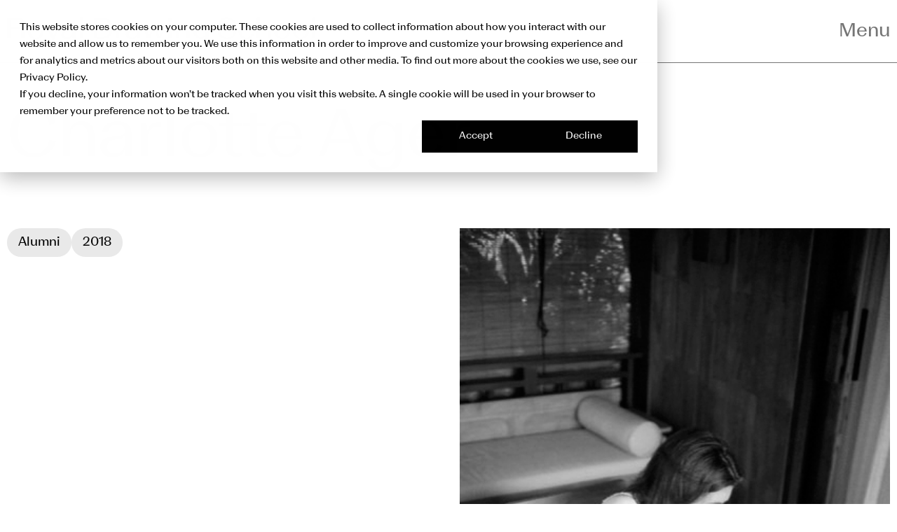

--- FILE ---
content_type: text/html; charset=UTF-8
request_url: https://royaldrawingschool.org/artists/charlotte-ager
body_size: 6421
content:
<!doctype html><html lang="en"><head>
  <meta charset="utf-8">
  <title>Charlotte Ager</title>
  
  <link rel="shortcut icon" href="https://royaldrawingschool.org/hubfs/Favicon_Squarespace.png">
  
  <meta name="description" content="View the profiles and artwork of Royal Drawing School alumni and tutors">
  <meta name="viewport" content="width=device-width, initial-scale=1.0">

   <meta name="viewport" content="width=device-width, initial-scale=1">

    
    <meta property="og:description" content="View the profiles and artwork of Royal Drawing School alumni and tutors">
    <meta property="og:title" content="Charlotte Ager">
    <meta name="twitter:description" content="View the profiles and artwork of Royal Drawing School alumni and tutors">
    <meta name="twitter:title" content="Charlotte Ager">

    

    
    <style>
a.cta_button{-moz-box-sizing:content-box !important;-webkit-box-sizing:content-box !important;box-sizing:content-box !important;vertical-align:middle}.hs-breadcrumb-menu{list-style-type:none;margin:0px 0px 0px 0px;padding:0px 0px 0px 0px}.hs-breadcrumb-menu-item{float:left;padding:10px 0px 10px 10px}.hs-breadcrumb-menu-divider:before{content:'›';padding-left:10px}.hs-featured-image-link{border:0}.hs-featured-image{float:right;margin:0 0 20px 20px;max-width:50%}@media (max-width: 568px){.hs-featured-image{float:none;margin:0;width:100%;max-width:100%}}.hs-screen-reader-text{clip:rect(1px, 1px, 1px, 1px);height:1px;overflow:hidden;position:absolute !important;width:1px}
</style>

<link rel="stylesheet" href="https://royaldrawingschool.org/hubfs/hub_generated/template_assets/1/227385852090/1768494497872/template_main.min.css">
    

    
    <link rel="canonical" href="https://royaldrawingschool.org/artists/charlotte-ager">


<meta property="og:image" content="https://s3.eu-west-2.amazonaws.com/rds.prod/original_images/Charlotte_Ager_Profile_Picture.jpg">

<meta name="twitter:image" content="https://s3.eu-west-2.amazonaws.com/rds.prod/original_images/Charlotte_Ager_Profile_Picture.jpg">


<meta property="og:url" content="https://royaldrawingschool.org/artists/charlotte-ager">
<meta name="twitter:card" content="summary">
<meta http-equiv="content-language" content="en">







  <!-- Google Tag Manager -->
  <script>(function (w, d, s, l, i) {
      w[l] = w[l] || []; w[l].push({
        'gtm.start':
          new Date().getTime(), event: 'gtm.js'
      }); var f = d.getElementsByTagName(s)[0],
        j = d.createElement(s), dl = l != 'dataLayer' ? '&l=' + l : ''; j.async = true; j.src =
          'https://www.googletagmanager.com/gtm.js?id=' + i + dl; f.parentNode.insertBefore(j, f);
    })(window, document, 'script', 'dataLayer', 'GTM-K8BLTD4');</script>
  <!-- End Google Tag Manager -->
<meta name="generator" content="HubSpot"></head>

<body>
  <div class="skip-link">
    <a class="skip-link__link" href="#main-content">Skip to main content</a>
  </div>
  <style>
.grid-guide-container {
  margin: 0 10px;
  position: fixed;
  top: 0;
  left: 0;
  right: 0;
  bottom: 0;
  z-index: 9999;
  @media screen and (min-width: 1440px) {
    margin: 0 40px;
  }
}

.grid-guide-container--off {
  display: none;
}

.grid-guide-container--top {
  z-index: 1;
  opacity: 0.3;
}

.grid-guide-container--bottom {
  z-index: -1;
}

.grid-guide {
  position: relative;
  opacity: 0.5;
  pointer-events: none;
  height: 100%;
  display: grid;
  grid-template-columns: repeat(4, 1fr);
  grid-gap: 2rem;
  margin: auto;
}


.grid-guide__column {
  background-color: red;
  height: 100%;
}

@media screen and (min-width: 1024px) {
  .grid-guide {
    grid-template-columns: repeat(12, 1fr);
  }
}


@media screen and (min-width: 1520px) {
  .grid-guide {
    max-width: 1520px;
  }
}
</style>

<section class="grid-guide-container grid-guide-container--off">
  <div class="grid-guide">
    <div class="grid-guide__column"></div>
    <div class="grid-guide__column"></div>
    <div class="grid-guide__column"></div>
    <div class="grid-guide__column"></div>
    <div class="grid-guide__column"></div>
    <div class="grid-guide__column"></div>
    <div class="grid-guide__column"></div>
    <div class="grid-guide__column"></div>
    <div class="grid-guide__column"></div>
    <div class="grid-guide__column"></div>
    <div class="grid-guide__column"></div>
    <div class="grid-guide__column"></div>
  </div>
</section>

<script>
  if (localStorage.getItem('devTools') === 'true') {
    const g = document.querySelector('.grid-guide-container');

    if (g) {
      const states = ['top', 'off', 'bottom'];    
      let state = 0;
      document.addEventListener('keydown', e => {
        if (e.key === 'g') {        
          g.className = `grid-guide-container grid-guide-container--${states[state++ % states.length]}`;
        }
      });
    }
  }
</script>  <div id="hs_cos_wrapper_module_16212637409205" class="hs_cos_wrapper hs_cos_wrapper_widget hs_cos_wrapper_type_module" style="" data-hs-cos-general-type="widget" data-hs-cos-type="module"><header class="header">
  <div class="header__wrapper">
    <a href="/?hsLang=en" class="header__logo">
      
      
      
      
      <img src="https://145954612.fs1.hubspotusercontent-eu1.net/hubfs/145954612/RDS%20Logo%20Horizontal.svg" alt="Royal Drawing School" loading="lazy" width="440" height="41">
    
    </a>

    <div class="header__ctas">
    
      <button class="header__toggle" aria-controls="navigation" aria-expanded="false" aria-label="Toggle navigation menu" aria-haspopup="true" type="button">
      Menu
    </button>
    </div>
  </div>
  <div class="header__nav-wrapper" id="navigation" aria-hidden="true">
    <nav class="header__nav" aria-label="Navigation menu">
      <span id="hs_cos_wrapper_module_16212637409205_" class="hs_cos_wrapper hs_cos_wrapper_widget hs_cos_wrapper_type_menu" style="" data-hs-cos-general-type="widget" data-hs-cos-type="menu"><div id="hs_menu_wrapper_module_16212637409205_" class="hs-menu-wrapper active-branch no-flyouts hs-menu-flow-horizontal" role="navigation" data-sitemap-name="default" data-menu-id="233929410778" aria-label="Navigation Menu">
 <ul role="menu">
  <li class="hs-menu-item hs-menu-depth-1 hs-item-has-children" role="none"><a href="javascript:;" aria-haspopup="true" aria-expanded="false" role="menuitem">Courses</a>
   <ul role="menu" class="hs-menu-children-wrapper">
    <li class="hs-menu-item hs-menu-depth-2" role="none"><a href="https://royaldrawingschool.org/courses/postgraduate-drawing-year" role="menuitem">Postgraduate Drawing Year </a></li>
    <li class="hs-menu-item hs-menu-depth-2" role="none"><a href="https://royaldrawingschool.org/courses/1-year-intensive" role="menuitem">One year online intensive</a></li>
    <li class="hs-menu-item hs-menu-depth-2" role="none"><a href="https://royaldrawingschool.org/courses?lengthofcourse=3months&amp;searchTerm=&amp;type=course" role="menuitem">3-month intensive </a></li>
    <li class="hs-menu-item hs-menu-depth-2" role="none"><a href="https://royaldrawingschool.org/courses?agegroup=adultsover18&amp;lengthofcourse=5weeks,8to10weeks,1to2weeks,2days&amp;searchTerm=&amp;type=course" role="menuitem">1, 5 &amp; 10-week courses</a></li>
    <li class="hs-menu-item hs-menu-depth-2" role="none"><a href="https://royaldrawingschool.org/courses?agegroup=adultsover18&amp;lengthofcourse=1to4hours,1day&amp;type=course" role="menuitem">Drop-in sessions</a></li>
    <li class="hs-menu-item hs-menu-depth-2" role="none"><a href="https://royaldrawingschool.org/courses?lengthofcourse=1to4hours,1day&amp;location=online&amp;searchTerm=&amp;type=course" role="menuitem">1 &amp; 2-hour online sessions</a></li>
    <li class="hs-menu-item hs-menu-depth-2" role="none"><a href="https://royaldrawingschool.org/courses/young-artists" role="menuitem">Young artists </a></li>
    <li class="hs-menu-item hs-menu-depth-2" role="none"><a href="https://royaldrawingschool.org/courses/bespoke-courses" role="menuitem">Bespoke courses </a></li>
   </ul></li>
  <li class="hs-menu-item hs-menu-depth-1" role="none"><a href="https://royaldrawingschool.org/events" role="menuitem">Exhibitions &amp; Events </a></li>
  <li class="hs-menu-item hs-menu-depth-1 hs-item-has-children" role="none"><a href="javascript:;" aria-haspopup="true" aria-expanded="false" role="menuitem">Art &amp; Artists </a>
   <ul role="menu" class="hs-menu-children-wrapper">
    <li class="hs-menu-item hs-menu-depth-2" role="none"><a href="https://royaldrawingschool.org/art-artists" role="menuitem">Meet our artists</a></li>
    <li class="hs-menu-item hs-menu-depth-2" role="none"><a href="https://royaldrawingschool.org/artworks" role="menuitem">Browse 2000 artworks</a></li>
    <li class="hs-menu-item hs-menu-depth-2" role="none"><a href="https://royaldrawingschool.org/for-teachers" role="menuitem">Resources for art educators</a></li>
   </ul></li>
  <li class="hs-menu-item hs-menu-depth-1" role="none"><a href="https://royaldrawingschool.org/living-library/home" role="menuitem">Living Library</a></li>
  <li class="hs-menu-item hs-menu-depth-1" role="none"><a href="https://royaldrawingschool.org/support-us" role="menuitem">Support us</a></li>
 </ul>
</div></span>
  
      <form class="header__search-form" role="search" action="/search" method="get">
        <label class="header__search-label" for="nav-search-input">Search</label>
        <div class="header__input-container">
          <input id="nav-search-input" type="search" name="searchTerm" class="header__search-input" placeholder="Search" aria-label="Search site">
          <input type="hidden" name="type" value="course">
          <button type="submit" class="header__search-button">Search</button>
        </div>
      </form>
    </nav>
  
  </div>
</header></div>  
<main id="main-content">
    
        
        
        
        
        
        
 
        
        
            
        
        
        
            
                
                
            
        
        
            
        
        <div id="hs_cos_wrapper_heroPeopleDetail" class="hs_cos_wrapper hs_cos_wrapper_widget hs_cos_wrapper_type_module" style="" data-hs-cos-general-type="widget" data-hs-cos-type="module">

<section class="hero">
  <nav class="hero__breadcrumb" aria-label="Charlotte Ager breadcrumbs" data-breadcrumb-item=""></nav>
  <div class="hero__layout">
    <h1 class="hero__title ">
      <span>Charlotte Ager</span>
      
    </h1>
    <div class="hero__content">
      
      
      
      
<ul class="tags">
   
  <li>
    
    <span class="tags__item">Alumni</span>
    
  </li>
   
  <li>
    
    <span class="tags__item">2018</span>
    
  </li>
  
</ul>

      
      
    </div>
    <div class="hero__media">
      
      <img class="hero__media-image" src="https://s3.eu-west-2.amazonaws.com/rds.prod/original_images/Charlotte_Ager_Profile_Picture.jpg" alt="Charlotte AgerHero Image" loading="lazy">
      
      <div class="hero__media-video">
        
        

        
        
      </div>
    </div>
  </div>
</section></div>
        
            <div id="hs_cos_wrapper_keyInfo" class="hs_cos_wrapper hs_cos_wrapper_widget hs_cos_wrapper_type_module" style="" data-hs-cos-general-type="widget" data-hs-cos-type="module">











<!--// Article -->



  
  
    
  
  
    
  
  

<section class="key-info">
  <div class="key-info__wrapper">
    
    <div class="key-info__content">
      
        
          
            <div class="key-info__item">
              <h3 class="key-info__item__label">Role</h3>
              
                <p class="key-info__item__value">Drawing Year Alumni, 2018</p>
              
            </div>
          
        
          
            <div class="key-info__item">
              <h3 class="key-info__item__label">Artist's website</h3>
              
                <p class="key-info__item__value key-info__item__value-link">
                  <a href="https://www.charlotteager.co.uk/" target="_blank">Charlotte Ager</a>
                </p>
              
            </div>
          
        
      
    </div>
  </div>
</section></div>
        
        
        <div class="people__biography">
        <div id="hs_cos_wrapper_bio" class="hs_cos_wrapper hs_cos_wrapper_widget hs_cos_wrapper_type_module" style="" data-hs-cos-general-type="widget" data-hs-cos-type="module"><section class="media-text ">
	<div class="media-text__wrapper">
		

		
		<div class="media-text__text-column">
			<div id="hs_cos_wrapper_bio_" class="hs_cos_wrapper hs_cos_wrapper_widget hs_cos_wrapper_type_inline_rich_text" style="" data-hs-cos-general-type="widget" data-hs-cos-type="inline_rich_text" data-hs-cos-field="text"><h2>Biography</h2><p>Charlotte Ager is a practicing illustrator, she graduated from Kingston University with a BA in Illustration Animation in 2017. She is drawn to the poetry in everyday experience and the ways in which people can create narrative in spaces, both real and imagined. Drawing is at the centre of her practice and provides constant reflection and understanding of the world.</p></div>
		</div>
		
	</div>
 
</section></div>
        </div>
        

        
        <div id="hs_cos_wrapper_artworkCarousel" class="hs_cos_wrapper hs_cos_wrapper_widget hs_cos_wrapper_type_module" style="" data-hs-cos-general-type="widget" data-hs-cos-type="module">  
<!-- custom onbect images  -->
                              

<section class="carousel">
  <div class="carousel__wrapper">
    <div class="carousel__top">
      <span class="carousel__title"> Artwork </span>
      <div class="carousel__text">
        <p class="carousel__description"></p>
        
      </div>
    </div>
    <div class="carousel__embla-wrapper">
      <div class="carousel__controls">
        <div class="carousel__buttons">
          <button class="carousel__button carousel__button--prev" type="button">
            <span>Previous slide</span>
          </button>

          <button class="carousel__button carousel__button--next" type="button">
            <span>Next slide</span>
          </button>
        </div>
      </div>
      <div class="carousel__embla-viewport">
        <div class="carousel__embla-container">
          
          <div class="carousel__embla-slide" tabindex="0" aria-label="slide 1" aria-haspopup="dialog" aria-controls="carouselGallery">
            <div class="carousel__slide-content">
              <img src="https://s3.eu-west-2.amazonaws.com/rds.prod/original_images/Charlotte_Ager_5.jpg" alt="Losing Summer Heat" loading="lazy">
              
              <div class="carousel__artwork-details">
                
                <p class="carousel__artwork-name">Losing Summer Heat</p>
                 
                <p class="carousel__author">Charlotte Ager </p>
                
              </div>
              
            </div>
          </div>
          
          <div class="carousel__embla-slide" tabindex="0" aria-label="slide 2" aria-haspopup="dialog" aria-controls="carouselGallery">
            <div class="carousel__slide-content">
              <img src="https://s3.eu-west-2.amazonaws.com/rds.prod/original_images/Charlotte_Ager_11.jpg" alt="Keeping Everyone a Little Trapped" loading="lazy">
              
              <div class="carousel__artwork-details">
                
                <p class="carousel__artwork-name">Keeping Everyone a Little Trapped</p>
                 
                <p class="carousel__author">Charlotte Ager </p>
                
              </div>
              
            </div>
          </div>
          
          <div class="carousel__embla-slide" tabindex="0" aria-label="slide 3" aria-haspopup="dialog" aria-controls="carouselGallery">
            <div class="carousel__slide-content">
              <img src="https://s3.eu-west-2.amazonaws.com/rds.prod/original_images/CH_-_Charlotte_Ager_1.jpg" alt="Orange Horse Rider" loading="lazy">
              
              <div class="carousel__artwork-details">
                
                <p class="carousel__artwork-name">Orange Horse Rider</p>
                 
                <p class="carousel__author">Charlotte Ager</p>
                
              </div>
              
            </div>
          </div>
          
          <div class="carousel__embla-slide" tabindex="0" aria-label="slide 4" aria-haspopup="dialog" aria-controls="carouselGallery">
            <div class="carousel__slide-content">
              <img src="https://s3.eu-west-2.amazonaws.com/rds.prod/original_images/Charlotte_Ager_15.jpg" alt="Mum Waiting" loading="lazy">
              
              <div class="carousel__artwork-details">
                
                <p class="carousel__artwork-name">Mum Waiting</p>
                 
                <p class="carousel__author">Charlotte Ager</p>
                
              </div>
              
            </div>
          </div>
          
          <div class="carousel__embla-slide" tabindex="0" aria-label="slide 5" aria-haspopup="dialog" aria-controls="carouselGallery">
            <div class="carousel__slide-content">
              <img src="https://s3.eu-west-2.amazonaws.com/rds.prod/original_images/CH_-_Charlotte_Ager_2.jpg" alt="Slipping into the Lake" loading="lazy">
              
              <div class="carousel__artwork-details">
                
                <p class="carousel__artwork-name">Slipping into the Lake</p>
                 
                <p class="carousel__author">Charlotte Ager</p>
                
              </div>
              
            </div>
          </div>
          
        </div>
      </div>
    </div>
  </div>

  <div class="carousel__gallery" role="dialog" id="carouselGallery" aria-modal="true">
    <div class="carousel__gallery-wrapper">
      <button class="carousel__close-btn">
        <span>Close</span>
      </button>
      <div class="carousel__gallery-controls">
        <button class="carousel__button carousel__button--prev carousel__gallery-button__prev" type="button">
          <span>Previous slide</span>
        </button>
        <button class="carousel__button carousel__button--next carousel__gallery-button__next" type="button">
          <span>Next slide</span>
        </button>
      </div>
      <div class="carousel__gallery-viewport">
        <div class="carousel__gallery-container">
          
          <div class="carousel__gallery-slide">
            <div class="carousel__gallery-slide-content">
              <div class="carousel__gallery-image-wrapper">
                <img src="https://s3.eu-west-2.amazonaws.com/rds.prod/original_images/Charlotte_Ager_5.jpg" alt="Losing Summer Heat" loading="lazy">
              </div>

              
              <div class="carousel__artwork-details">
                
                <p class="carousel__artwork-name">Losing Summer Heat</p>
                 
                <p class="carousel__author">Charlotte Ager </p>
                
              </div>
              
              <div class="carousel__other-details">
                <p><span>Gouache, watercolour and pastel on paper, 37 x 28 cm, 2018</span>
                </p>
              </div>
            </div>
          </div>
          
          <div class="carousel__gallery-slide">
            <div class="carousel__gallery-slide-content">
              <div class="carousel__gallery-image-wrapper">
                <img src="https://s3.eu-west-2.amazonaws.com/rds.prod/original_images/Charlotte_Ager_11.jpg" alt="Keeping Everyone a Little Trapped" loading="lazy">
              </div>

              
              <div class="carousel__artwork-details">
                
                <p class="carousel__artwork-name">Keeping Everyone a Little Trapped</p>
                 
                <p class="carousel__author">Charlotte Ager </p>
                
              </div>
              
              <div class="carousel__other-details">
                <p><span>Monotype, 22 x 29 cm, 2018</span>
                </p>
              </div>
            </div>
          </div>
          
          <div class="carousel__gallery-slide">
            <div class="carousel__gallery-slide-content">
              <div class="carousel__gallery-image-wrapper">
                <img src="https://s3.eu-west-2.amazonaws.com/rds.prod/original_images/CH_-_Charlotte_Ager_1.jpg" alt="Orange Horse Rider" loading="lazy">
              </div>

              
              <div class="carousel__artwork-details">
                
                <p class="carousel__artwork-name">Orange Horse Rider</p>
                 
                <p class="carousel__author">Charlotte Ager</p>
                
              </div>
              
              <div class="carousel__other-details">
                <p><span>Charcoal on paper, 84 x 44 cm, 2018</span>
                </p>
              </div>
            </div>
          </div>
          
          <div class="carousel__gallery-slide">
            <div class="carousel__gallery-slide-content">
              <div class="carousel__gallery-image-wrapper">
                <img src="https://s3.eu-west-2.amazonaws.com/rds.prod/original_images/Charlotte_Ager_15.jpg" alt="Mum Waiting" loading="lazy">
              </div>

              
              <div class="carousel__artwork-details">
                
                <p class="carousel__artwork-name">Mum Waiting</p>
                 
                <p class="carousel__author">Charlotte Ager</p>
                
              </div>
              
              <div class="carousel__other-details">
                <p><span>Gouache and ink on paper, 29 x 21 cm, 2018</span>
                </p>
              </div>
            </div>
          </div>
          
          <div class="carousel__gallery-slide">
            <div class="carousel__gallery-slide-content">
              <div class="carousel__gallery-image-wrapper">
                <img src="https://s3.eu-west-2.amazonaws.com/rds.prod/original_images/CH_-_Charlotte_Ager_2.jpg" alt="Slipping into the Lake" loading="lazy">
              </div>

              
              <div class="carousel__artwork-details">
                
                <p class="carousel__artwork-name">Slipping into the Lake</p>
                 
                <p class="carousel__author">Charlotte Ager</p>
                
              </div>
              
              <div class="carousel__other-details">
                <p><span>Watercolour, pastel and gouache on paper, 114 x 84 cm, 2018</span>
                </p>
              </div>
            </div>
          </div>
          
        </div>
      </div>
    </div>
  </div>
</section></div>
        

         <div id="hs_cos_wrapper_relateCourse" class="hs_cos_wrapper hs_cos_wrapper_widget hs_cos_wrapper_type_module" style="" data-hs-cos-general-type="widget" data-hs-cos-type="module">
 
 
 
 
 
 

  

  
  
  

  
  
  
























  


</div>

    

</main>


   <div id="hs_cos_wrapper_module_174541517160018" class="hs_cos_wrapper hs_cos_wrapper_widget hs_cos_wrapper_type_module" style="" data-hs-cos-general-type="widget" data-hs-cos-type="module"><footer class="footer">
  <div class="footer__wrapper">
    <div class="footer__content">
      <div class="footer__top">
        <div class="footer__logo-container">
          <a href="/?hsLang=en" class="footer__logo">
            <img src="https://royaldrawingschool.org/hubfs/raw_assets/public/rds-theme/images/icons/Royal-Drawing-School-crest-logo.svg" alt="Royal Drawing School logo" loading="lazy">
          </a>
        </div>
        
        <p class="footer__description">The place to learn to draw, to discover leading and emerging artists, and to celebrate and advance the practice of drawing from life.</p>
        
      </div>

      <div class="footer__newsletter">
        <h2 class="footer__newsletter-title">Sign up to the Newsletter</h2>
        <span id="hs_cos_wrapper_module_174541517160018_" class="hs_cos_wrapper hs_cos_wrapper_widget hs_cos_wrapper_type_form" style="" data-hs-cos-general-type="widget" data-hs-cos-type="form"><h3 id="hs_cos_wrapper_form_308493587_title" class="hs_cos_wrapper form-title" data-hs-cos-general-type="widget_field" data-hs-cos-type="text"></h3>

<div id="hs_form_target_form_308493587"></div>









</span>
      </div>

      <div class="footer__links">
        <ul class="footer__socials">
          
          <li class="footer__social-link footer__social-link--tiktok">
            <a href="https://www.tiktok.com/@royaldrawingschool?lang=en" target="_blank">
              <span>View Royal Drawing School on tiktok</span>
            </a>
          </li>
          
          <li class="footer__social-link footer__social-link--youtube">
            <a href="https://www.youtube.com/@RoyalDrawingSchool" target="_blank">
              <span>View Royal Drawing School on youtube</span>
            </a>
          </li>
          
          <li class="footer__social-link footer__social-link--facebook">
            <a href="https://www.facebook.com/royaldrawingschool/" target="_blank">
              <span>View Royal Drawing School on facebook</span>
            </a>
          </li>
          
          <li class="footer__social-link footer__social-link--instagram">
            <a href="https://www.instagram.com/royaldrawingschool/" target="_blank">
              <span>View Royal Drawing School on instagram</span>
            </a>
          </li>
          
        </ul>
        <div class="footer__helpful-links">
           
          <div class="footer__links-section footer__links-section--desktop">
            <h3 class="footer__section-label">
              About us
            </h3>
            <ul class="footer__links-list">
              
              <li>
                <a href="https://royaldrawingschool.org/about-us?hsLang=en">
                  What we do
                </a>
              </li>
              
              <li>
                <a href="https://royaldrawingschool.org/about-us?hsLang=en#vision">
                  Our mission
                </a>
              </li>
              
              <li>
                <a href="https://royaldrawingschool.org/about-us/people?hsLang=en">
                  People
                </a>
              </li>
              
              <li>
                <a href="https://royaldrawingschool.org/about-us/equity-diversity-inclusion?hsLang=en">
                  Equity, diversity &amp; inclusion
                </a>
              </li>
              
            </ul>
          </div>
          
          <div class="footer__links-section footer__links-section--desktop">
            <h3 class="footer__section-label">
              Get involved
            </h3>
            <ul class="footer__links-list">
              
              <li>
                <a href="https://royaldrawingschool.org/support-us?hsLang=en">
                  Support us
                </a>
              </li>
              
              <li>
                <a href="https://royaldrawingschool.org/article-listing?hsLang=en">
                  Blog
                </a>
              </li>
              
              <li>
                <a href="https://royaldrawingschool.org/alumni-opportunities?hsLang=en">
                  Alumni opportunities
                </a>
              </li>
              
              <li>
                <a href="https://royaldrawingschool.org/jobs?hsLang=en">
                  Jobs
                </a>
              </li>
              
            </ul>
          </div>
          
          <div class="footer__links-section footer__links-section--desktop">
            <h3 class="footer__section-label">
              Here to help
            </h3>
            <ul class="footer__links-list">
              
              <li>
                <a href="https://royaldrawingschool.org/here-to-help/?hsLang=en#contacts">
                  Contact
                </a>
              </li>
              
              <li>
                <a href="https://royaldrawingschool.org/here-to-help/?hsLang=en#term-dates">
                  Term dates
                </a>
              </li>
              
              <li>
                <a href="https://royaldrawingschool.org/here-to-help?hsLang=en#facilities">
                  Facilities &amp; accessibility
                </a>
              </li>
              
              <li>
                <a href="https://royaldrawingschool.org/here-to-help/faqs?hsLang=en">
                  FAQs
                </a>
              </li>
              
            </ul>
          </div>
            
          <details class="footer__links-section footer__links-section--mobile">
            <summary class="footer__section-label">
              <span>About us</span>
            </summary>
            <ul class="footer__links-list">
              
              <li>
                
                <a href="https://royaldrawingschool.org/about-us?hsLang=en">
                  What we do
                </a>
              </li>
              
              <li>
                
                <a href="https://royaldrawingschool.org/about-us?hsLang=en#vision">
                  Our mission
                </a>
              </li>
              
              <li>
                
                <a href="https://royaldrawingschool.org/about-us/people?hsLang=en">
                  People
                </a>
              </li>
              
              <li>
                
                <a href="https://royaldrawingschool.org/about-us/equity-diversity-inclusion?hsLang=en">
                  Equity, diversity &amp; inclusion
                </a>
              </li>
              
            </ul>
          </details>
          
          <details class="footer__links-section footer__links-section--mobile">
            <summary class="footer__section-label">
              <span>Get involved</span>
            </summary>
            <ul class="footer__links-list">
              
              <li>
                
                <a href="https://royaldrawingschool.org/support-us?hsLang=en">
                  Support us
                </a>
              </li>
              
              <li>
                
                <a href="https://royaldrawingschool.org/article-listing?hsLang=en">
                  Blog
                </a>
              </li>
              
              <li>
                
                <a href="https://royaldrawingschool.org/alumni-opportunities?hsLang=en">
                  Alumni opportunities
                </a>
              </li>
              
              <li>
                
                <a href="https://royaldrawingschool.org/jobs?hsLang=en">
                  Jobs
                </a>
              </li>
              
            </ul>
          </details>
          
          <details class="footer__links-section footer__links-section--mobile">
            <summary class="footer__section-label">
              <span>Here to help</span>
            </summary>
            <ul class="footer__links-list">
              
              <li>
                
                <a href="https://royaldrawingschool.org/here-to-help/?hsLang=en#contacts">
                  Contact
                </a>
              </li>
              
              <li>
                
                <a href="https://royaldrawingschool.org/here-to-help/?hsLang=en#term-dates">
                  Term dates
                </a>
              </li>
              
              <li>
                
                <a href="https://royaldrawingschool.org/here-to-help?hsLang=en#facilities">
                  Facilities &amp; accessibility
                </a>
              </li>
              
              <li>
                
                <a href="https://royaldrawingschool.org/here-to-help/faqs?hsLang=en">
                  FAQs
                </a>
              </li>
              
            </ul>
          </details>
          
        </div>
      </div>
    </div>
  </div>
  <div class="footer__bottom">
    <div class="footer__bottom-wrapper">
      <div class="footer__copyright">
        <p>© Royal Drawing School 2025</p>
        <p>
          Royal Drawing School is a registered charity in England and Wales (No.
          1101538)
        </p>
      </div>
      <ul class="footer__policy-links">
        
        <li>
          <a href="https://royaldrawingschool.org/terms-and-conditions?hsLang=en">
            Terms &amp; conditions
          </a>
        </li>
        
        <li>
          <a href="https://royaldrawingschool.org/website-accessibility?hsLang=en">
            Web accessibility
          </a>
        </li>
        
        <li>
          <a href="https://royaldrawingschool.org/policies?hsLang=en">
            Policies
          </a>
        </li>
        
      </ul>
    </div>
  </div>
</footer></div> 
  
<!-- HubSpot performance collection script -->
<script defer src="/hs/hsstatic/content-cwv-embed/static-1.1293/embed.js"></script>
<script src="https://royaldrawingschool.org/hubfs/hub_generated/template_assets/1/227385852091/1768494497707/template_main.min.js"></script>
<script>
var hsVars = hsVars || {}; hsVars['language'] = 'en';
</script>

<script src="/hs/hsstatic/cos-i18n/static-1.53/bundles/project.js"></script>

    <!--[if lte IE 8]>
    <script charset="utf-8" src="https://js-eu1.hsforms.net/forms/v2-legacy.js"></script>
    <![endif]-->

<script data-hs-allowed="true" src="/_hcms/forms/v2.js"></script>

    <script data-hs-allowed="true">
        var options = {
            portalId: '145156657',
            formId: '64f2fc65-6b45-456b-915c-24cffeeddafc',
            formInstanceId: '4811',
            
            pageId: 'crm-238883995849-2-142453095-165493444837',
            
            region: 'eu1',
            
            
            
            
            pageName: "Charlotte Ager",
            
            
            
            inlineMessage: "<span>Thank you for subscribing. By doing so, you consent to the collection of your personal data in accordance with our Privacy Policy. You may unsubscribe at any time.<\/span>",
            
            
            rawInlineMessage: "<span>Thank you for subscribing. By doing so, you consent to the collection of your personal data in accordance with our Privacy Policy. You may unsubscribe at any time.<\/span>",
            
            
            hsFormKey: "5cefbd06fceb85c26a7055bea6405e96",
            
            
            css: '',
            target: '#hs_form_target_form_308493587',
            
            
            
            
            
            
            
            contentType: "standard-page",
            
            
            
            formsBaseUrl: '/_hcms/forms/',
            
            
            
            formData: {
                cssClass: 'hs-form stacked hs-custom-form'
            }
        };

        options.getExtraMetaDataBeforeSubmit = function() {
            var metadata = {};
            

            if (hbspt.targetedContentMetadata) {
                var count = hbspt.targetedContentMetadata.length;
                var targetedContentData = [];
                for (var i = 0; i < count; i++) {
                    var tc = hbspt.targetedContentMetadata[i];
                     if ( tc.length !== 3) {
                        continue;
                     }
                     targetedContentData.push({
                        definitionId: tc[0],
                        criterionId: tc[1],
                        smartTypeId: tc[2]
                     });
                }
                metadata["targetedContentMetadata"] = JSON.stringify(targetedContentData);
            }

            return metadata;
        };

        hbspt.forms.create(options);
    </script>


<!-- Start of HubSpot Analytics Code -->
<script type="text/javascript">
var _hsq = _hsq || [];
_hsq.push(["setContentType", "standard-page"]);
_hsq.push(["setCanonicalUrl", "https:\/\/royaldrawingschool.org\/artists\/charlotte-ager"]);
_hsq.push(["setPageId", "crm-238883995849-2-142453095-165493444837"]);
_hsq.push(["setContentMetadata", {
    "contentPageId": 238883995849,
    "legacyPageId": "crm-238883995849-2-142453095-165493444837",
    "contentFolderId": null,
    "contentGroupId": null,
    "abTestId": null,
    "languageVariantId": 238883995849,
    "languageCode": "en",
    
    
}]);
</script>

<script type="text/javascript" id="hs-script-loader" async defer src="/hs/scriptloader/145156657.js"></script>
<!-- End of HubSpot Analytics Code -->


<script type="text/javascript">
var hsVars = {
    render_id: "c6a09eed-163d-44f2-a399-09c6fa1a1878",
    ticks: 1768504435976,
    page_id: 238883995849,
    dynamic_page_id: "crm-238883995849-2-142453095-165493444837",
    content_group_id: 0,
    portal_id: 145156657,
    app_hs_base_url: "https://app-eu1.hubspot.com",
    cp_hs_base_url: "https://cp-eu1.hubspot.com",
    language: "en",
    analytics_page_type: "standard-page",
    scp_content_type: "",
    
    analytics_page_id: "crm-238883995849-2-142453095-165493444837",
    category_id: 1,
    folder_id: 0,
    is_hubspot_user: false
}
</script>


<script defer src="/hs/hsstatic/HubspotToolsMenu/static-1.432/js/index.js"></script>



 
  <!-- Google Tag Manager (noscript) -->
  <noscript><iframe src="https://www.googletagmanager.com/ns.html?id=GTM-K8BLTD4" height="0" width="0" style="display:none;visibility:hidden"></iframe></noscript>
  <!-- End Google Tag Manager (noscript) -->


</body></html>

--- FILE ---
content_type: text/css
request_url: https://royaldrawingschool.org/hubfs/hub_generated/template_assets/1/227385852090/1768494497872/template_main.min.css
body_size: 16902
content:
body,html{margin:0;padding:0;position:relative}html{box-sizing:border-box;font-size:100%}body{font-family:RoyalDrawingSchoolSans-Regular,sans-serif;font-size:1.125rem;line-height:1.4;-webkit-font-smoothing:antialiased;-moz-osx-font-smoothing:grayscale}@media screen and (min-width:1024px){body{font-size:1.25rem}}*,:after,:before{box-sizing:inherit;scroll-behavior:smooth}body,h1,h2,h3,h4,h5,h6,ol,p,span,ul{font-weight:400;margin:0;padding:0}button{-webkit-appearance:none;-moz-appearance:none;appearance:none;background-color:transparent;border:0;padding:0}a,button{color:inherit;cursor:pointer}a{text-decoration:none}blockquote,figure{margin:0}ol,ul{list-style-type:none}img{display:block;height:auto;width:100%}button,input,select,textarea{-webkit-appearance:none;-moz-appearance:none;appearance:none;border-radius:0}.sr-only{border:0;height:1px;margin:0;overflow:hidden;padding:0;position:absolute!important;width:1px;clip:rect(1px,1px,1px,1px);-webkit-clip-path:inset(50%);clip-path:inset(50%);white-space:nowrap}#main-content{background-color:#fff;position:relative}.hs_submit input[type=submit]{appearance:none;-webkit-appearance:none;-moz-appearance:none}.error-page{margin:5rem 0}.error-page__container{margin-left:auto;margin-right:auto;max-width:1520px;padding-left:.625rem;padding-right:.625rem}@media screen and (min-width:1440px){.error-page__container{padding-left:2.5rem;padding-right:2.5rem}}@media screen and (min-width:1520px){.error-page__container{padding-left:0;padding-right:0}}.error-page__grid{-moz-column-gap:1rem;column-gap:1rem;display:grid;grid-template-areas:"title title title title" "description description description description" "cta cta cta cta";grid-template-columns:repeat(4,1fr)}@media screen and (min-width:768px){.error-page__grid{-moz-column-gap:2rem;column-gap:2rem;grid-template-areas:". . . title title title title title title . . . " ". . . description description description description description description . . ." ". . . cta cta cta cta cta cta . . .";grid-template-columns:repeat(12,1fr)}}.error-page__cta-button,.error-page__description,.error-page__title{justify-self:center;text-align:center}.error-page__title{font-size:3.25rem;grid-area:title;line-height:1}@media screen and (min-width:1024px){.error-page__title{font-size:6rem}}.error-page__description{grid-area:description;margin-top:2rem}.error-page__cta-button{align-items:center;border:1px solid #000;color:#000;display:inline-flex;font-family:RoyalDrawingSchoolSans-Regular,sans-serif;font-size:1.25rem;font-weight:400;gap:1rem;grid-area:cta;line-height:1;margin-top:2rem;padding:.5rem 1rem;transition:all .2s ease-in-out}@media screen and (min-width:768px){.error-page__cta-button{font-size:1.5rem;padding:.6875rem 1rem .75rem}}.error-page__cta-button:active,.error-page__cta-button:hover{background-color:#000;color:#fff;text-decoration:underline;text-decoration-thickness:1px}.error-page__cta-button:focus-visible{background-color:#fff;border:2px solid #000;box-shadow:inset 0 0 0 2px #fff;box-shadow:0 0 0 2px #fff;color:#000;outline:3px solid #000;outline:2px solid #000;outline-offset:2px}.error-page__cta-button:focus-visible:after{filter:none}#hs-banner-parent #hs-eu-cookie-confirmation{border-radius:0!important;color:#000!important;font-family:RoyalDrawingSchoolSans-Regular,sans-serif!important;font-size:.875rem!important}.courses{border-top:1px solid #757575;margin-left:auto;margin-right:auto;max-width:1520px;padding-left:.625rem;padding-right:.625rem}@media screen and (min-width:1440px){.courses{padding-left:2.5rem;padding-right:2.5rem}}@media screen and (min-width:1520px){.courses{padding-left:0;padding-right:0}}.courses__layout{padding:2.25rem 0}@media screen and (min-width:768px){.courses__layout{-moz-column-gap:1rem;column-gap:1rem;display:grid;grid-template-columns:repeat(4,1fr);padding:5rem 0}}@media screen and (min-width:768px)and (min-width:768px){.courses__layout{-moz-column-gap:2rem;column-gap:2rem;grid-template-columns:repeat(12,1fr)}}@media screen and (min-width:768px){.courses__filter{grid-column:1/4}.courses__results{grid-column:4/13}}.courses__list-item{margin-bottom:3.75rem}.courses__list-title{font-size:1.625rem;line-height:1.25;margin-bottom:.5rem}@media screen and (min-width:768px){.courses__list-title{font-size:2.25rem}}.courses__list-link:hover{text-decoration:underline}.courses__description{margin-bottom:1rem}.course__credit-line .media-text{border-top:0}@media screen and (min-width:768px){.course__credit-line .media-text .media-text__wrapper{padding-bottom:5rem;padding-top:0}}.events{border-top:1px solid #757575;margin-left:auto;margin-right:auto;max-width:1520px;padding-left:.625rem;padding-right:.625rem}@media screen and (min-width:1440px){.events{padding-left:2.5rem;padding-right:2.5rem}}@media screen and (min-width:1520px){.events{padding-left:0;padding-right:0}}.events__layout{padding:2.25rem 0}@media screen and (min-width:768px){.events__layout{-moz-column-gap:1rem;column-gap:1rem;display:grid;grid-template-columns:repeat(4,1fr);padding:5rem 0}}@media screen and (min-width:768px)and (min-width:768px){.events__layout{-moz-column-gap:2rem;column-gap:2rem;grid-template-columns:repeat(12,1fr)}}@media screen and (min-width:768px){.events__filter{grid-column:1/4}.events__results{grid-column:4/13}}.events__list-item{margin-bottom:3.75rem}.events__list-title{font-size:1.625rem;line-height:1.25;margin-bottom:.5rem}@media screen and (min-width:768px){.events__list-title{font-size:2.25rem}}.events__list-link:hover{text-decoration:underline}.events__description{margin-bottom:1rem}.signposting{overflow:hidden;padding:2.25rem 0 4.125rem}@media screen and (min-width:768px){.signposting{padding:5rem 0}}.signposting--top-line{border-top:1px solid #757575}.signposting--white{background-color:#fff}.signposting--black{background-color:#000;color:#fff}.signposting--black .signposting__cta{align-items:center;border:1px solid #fff;color:#000;color:#fff;display:inline-flex;font-family:RoyalDrawingSchoolSans-Regular,sans-serif;font-size:1.25rem;font-weight:400;gap:1rem;line-height:1;padding:.5rem 1rem;transition:all .2s ease-in-out}@media screen and (min-width:768px){.signposting--black .signposting__cta{font-size:1.5rem;padding:.6875rem 1rem .75rem}}.signposting--black .signposting__cta:after{background-image:url(https://145156657.fs1.hubspotusercontent-eu1.net/hubfs/145156657/raw_assets/public/rds-theme/images/icons/arrow-right.svg);background-position:50%;background-repeat:no-repeat;background-size:contain;content:"";display:block;height:1.5rem;margin-right:-.25rem;width:1.5rem}.signposting--black .signposting__cta:active,.signposting--black .signposting__cta:hover{background-color:#000;color:#fff;text-decoration:underline;text-decoration-thickness:1px}.signposting--black .signposting__cta:active:after,.signposting--black .signposting__cta:hover:after{filter:invert(1)}.signposting--black .signposting__cta:focus-visible{background-color:#fff;border:2px solid #000;box-shadow:inset 0 0 0 2px #fff;box-shadow:0 0 0 2px #fff;color:#000;outline:3px solid #000;outline:2px solid #000;outline-offset:2px}.signposting--black .signposting__cta:focus-visible:after{filter:none}.signposting--black .signposting__cta:after{filter:invert(1)}.signposting--black .signposting__cta:active,.signposting--black .signposting__cta:hover{background-color:#fff;color:#000}.signposting--black .signposting__cta:active:after,.signposting--black .signposting__cta:hover:after{filter:none}.signposting--black .signpostingCarousel__button--next{background-image:url(https://145156657.fs1.hubspotusercontent-eu1.net/hubfs/145156657/raw_assets/public/rds-theme/images/icons/arrow-right-white.svg)}.signposting--black .signpostingCarousel__button--prev{background-image:url(https://145156657.fs1.hubspotusercontent-eu1.net/hubfs/145156657/raw_assets/public/rds-theme/images/icons/arrow-left-white.svg)}.signposting--black .signpostingCarousel__button:focus-visible{background-color:transparent}.signposting--black .tabs-signposting__header{border-bottom:2px solid #a6a6a6}.signposting--black .tabs-signposting__tab{background-color:#000}.signposting--black .tabs-signposting__tab:focus-visible{background-color:#fff;color:#000;outline:none}.signposting--black .tabs-signposting__tab--active{border:2px solid #a6a6a6;border-bottom:none}.signposting--black .signpostingCarousel__event-date{color:#a6a6a6}.signposting__wrapper{margin-left:auto;margin-right:auto;max-width:1520px;padding-left:.625rem;padding-right:.625rem}@media screen and (min-width:1440px){.signposting__wrapper{padding-left:2.5rem;padding-right:2.5rem}}@media screen and (min-width:1520px){.signposting__wrapper{padding-left:0;padding-right:0}}.signposting__top{display:flex;flex-direction:column;margin-bottom:1.5rem}@media screen and (min-width:768px){.signposting__top{flex-direction:row;gap:2rem}}.signposting__text,.signposting__title{flex:1}.signposting__text{align-items:flex-start;display:flex;flex-direction:column;gap:2.25rem}@media screen and (min-width:768px){.signposting__text{gap:1.5rem}}.signposting__title{font-size:5rem;line-height:80px}@media screen and (min-width:768px){.signposting__title{font-size:7rem;line-height:100px}}.signposting__description{font-size:1.625rem;line-height:1.25;margin-top:2.25rem}@media screen and (min-width:1024px){.signposting__description{font-size:2.25rem}}@media screen and (min-width:768px){.signposting__description{margin-top:0}}.signposting__cta{align-items:center;border:1px solid #000;color:#000;display:inline-flex;font-family:RoyalDrawingSchoolSans-Regular,sans-serif;font-size:1.25rem;font-weight:400;gap:1rem;line-height:1;padding:.5rem 1rem;transition:all .2s ease-in-out}@media screen and (min-width:768px){.signposting__cta{font-size:1.5rem;padding:.6875rem 1rem .75rem}}.signposting__cta:after{background-image:url(https://145156657.fs1.hubspotusercontent-eu1.net/hubfs/145156657/raw_assets/public/rds-theme/images/icons/arrow-right.svg);background-position:50%;background-repeat:no-repeat;background-size:contain;content:"";display:block;height:1.5rem;margin-right:-.25rem;width:1.5rem}.signposting__cta:active,.signposting__cta:hover{background-color:#000;color:#fff;text-decoration:underline;text-decoration-thickness:1px}.signposting__cta:active:after,.signposting__cta:hover:after{filter:invert(1)}.signposting__cta:focus-visible{background-color:#fff;border:2px solid #000;box-shadow:inset 0 0 0 2px #fff;box-shadow:0 0 0 2px #fff;color:#000;outline:3px solid #000;outline:2px solid #000;outline-offset:2px}.signposting__cta:focus-visible:after{filter:none}.signpostingCarousel__embla-wrapper{margin:auto}.signpostingCarousel__embla-container{display:flex;margin-left:-1rem;touch-action:pan-y pinch-zoom}@media screen and (min-width:768px){.signpostingCarousel__embla-container{margin-left:-2rem}}.signpostingCarousel__embla-container--no-carousel{display:grid;gap:1rem;grid-template-columns:repeat(2,1fr);margin-left:0;transform:none!important}@media screen and (min-width:768px){.signpostingCarousel__embla-container--no-carousel{gap:2rem;grid-template-columns:repeat(4,1fr)}}.signpostingCarousel__embla-container--no-carousel .signpostingCarousel__embla-slide{padding:0}.signpostingCarousel__embla-viewport{padding-top:2.25rem}@media screen and (min-width:768px){.signpostingCarousel__embla-viewport{padding-top:4rem}}.signpostingCarousel__controls+.signpostingCarousel__embla-viewport{padding-top:0}.signpostingCarousel__embla-slide{flex:0 0 50%;min-width:0;padding-left:1rem;transform:translateZ(0)}@media screen and (min-width:768px){.signpostingCarousel__embla-slide{flex:0 0 25%;padding-left:2rem}}.signpostingCarousel__embla-slide img{height:100%;object-fit:cover;width:100%}.signpostingCarousel__image-wrapper{aspect-ratio:3/2;height:100%;width:auto}.signpostingCarousel__slide-content{position:relative}.signpostingCarousel__slide-content a:before{bottom:0;content:"";left:0;position:absolute;right:0;top:0}.signpostingCarousel__buttons{display:flex;gap:1.25rem;justify-content:flex-end;margin-bottom:.875rem}@media screen and (min-width:768px){.signpostingCarousel__buttons{margin-bottom:1.25rem}}.signpostingCarousel__button{-webkit-appearance:none;-moz-appearance:none;appearance:none;background-color:transparent;background-position:50%;background-repeat:no-repeat;background-size:2rem;cursor:pointer;display:inline-flex;height:2rem;margin:0;padding:0;text-decoration:none;touch-action:manipulation;width:2rem}@media screen and (min-width:768px){.signpostingCarousel__button{background-size:2.75rem;height:2.75rem;width:2.75rem}}.signpostingCarousel__button span{border:0;height:1px;margin:0;overflow:hidden;padding:0;position:absolute!important;width:1px;clip:rect(1px,1px,1px,1px);-webkit-clip-path:inset(50%);clip-path:inset(50%);white-space:nowrap}.signpostingCarousel__button--next{background-image:url(https://145156657.fs1.hubspotusercontent-eu1.net/hubfs/145156657/raw_assets/public/rds-theme/images/icons/arrow-right.svg)}.signpostingCarousel__button--prev{background-image:url(https://145156657.fs1.hubspotusercontent-eu1.net/hubfs/145156657/raw_assets/public/rds-theme/images/icons/arrow-left.svg)}.signpostingCarousel__button:disabled{filter:invert(42%) sepia(18%) saturate(0) hue-rotate(272deg) brightness(104%) contrast(95%)}.signpostingCarousel__button:focus-visible{background-color:#fff;box-shadow:inset 0 0 0 2px #fff;color:#000;outline:3px solid #000;padding:0 4px}.signpostingCarousel__card-label{display:block;font-family:AtlasGrotesk-Regular-Web,sans-serif;font-size:1rem;line-height:1.4;margin-top:.625rem}@media screen and (min-width:1024px){.signpostingCarousel__card-label{font-size:1.125rem}}@media screen and (min-width:768px){.signpostingCarousel__card-label{margin-top:1rem}}.signpostingCarousel__card-title,.signpostingCarousel__event-date,.signpostingCarousel__subtitle{font-size:1.375rem;line-height:1.25}@media screen and (min-width:1024px){.signpostingCarousel__card-title,.signpostingCarousel__event-date,.signpostingCarousel__subtitle{font-size:1.75rem}}.signpostingCarousel__card-title{display:inline-block;margin-top:.625rem}.signpostingCarousel__card-title:focus-visible{background-color:#fff;box-shadow:inset 0 0 0 2px #fff;color:#000;outline:3px solid #000;padding:0 4px}.signpostingCarousel__event-date,.signpostingCarousel__subtitle{color:#757575}.signpostingCarousel__video-card{position:relative}.signpostingCarousel__video-card:before{background-image:url(https://145156657.fs1.hubspotusercontent-eu1.net/hubfs/145156657/raw_assets/public/rds-theme/images/icons/play.svg);background-size:contain;content:"";height:50px;left:50%;position:absolute;top:50%;transform:translate(-50%,-50%);width:50px}@media screen and (min-width:768px){.signpostingCarousel__video-card:before{height:74px;width:74px}}.signpostingCarousel__see-all{align-items:center;display:flex;padding:0 1.25rem}.signpostingCarousel__see-all a,.signpostingCarousel__see-all p{font-size:1.375rem;line-height:1.25}@media screen and (min-width:1024px){.signpostingCarousel__see-all a,.signpostingCarousel__see-all p{font-size:1.75rem}}.signpostingCarousel__see-all a:hover{text-decoration:underline}.signpostingCarousel__see-all a:focus-visible{background-color:#fff;box-shadow:inset 0 0 0 2px #fff;color:#000;outline:3px solid #000;padding:0 4px}.tabs-signposting{position:relative}@media screen and (min-width:768px){.tabs-signposting{padding-top:1.5rem}}.tabs-signposting__header-wrapper{overflow-x:scroll;scrollbar-width:none}.tabs-signposting__header{border-bottom:2px solid #757575;display:flex;margin:.625rem 0;white-space:nowrap;width:-webkit-fit-content;width:-moz-fit-content;width:fit-content}@media screen and (min-width:768px){.tabs-signposting__header{width:100%}}.tabs-signposting__tab{background:none;background-color:#fff;border:none;cursor:pointer;font-family:RoyalDrawingSchoolSans-Regular,sans-serif;font-size:1.25rem;line-height:1.4;padding:.75rem 2.25rem .625rem}@media screen and (min-width:1024px){.tabs-signposting__tab{font-size:1.5rem}}.tabs-signposting__tab:hover:not(.tabs-signposting__tab--active){text-decoration:underline}.tabs-signposting__tab--active{border:2px solid #757575;border-bottom:none;margin-bottom:-2px}.tabs-signposting__tab:focus-visible{border:2px solid #000;outline:none}.tabs-signposting__tab:last-of-type{margin-right:3rem}.tabs-signposting .signpostingCarousel__controls{bottom:-4rem;position:absolute;right:0}@media screen and (min-width:1024px){.tabs-signposting .signpostingCarousel__controls{bottom:unset;top:1rem}}.tabs-signposting .signpostingCarousel__embla-viewport{padding-top:1.5rem}.tabs-signposting--overflowing .signpostingCarousel__controls{bottom:-4rem;top:unset}.tabs-signposting--overflowing .tabs-signposting__header-wrapper{-webkit-mask-image:linear-gradient(90deg,#fff 90%,transparent);mask-image:linear-gradient(90deg,#fff 90%,transparent)}.tabs-signposting--overflowing .tabs-signposting__header{width:-webkit-fit-content;width:-moz-fit-content;width:fit-content}.search-box{margin-left:auto;margin-right:auto;max-width:1520px;padding-bottom:0;padding-left:.625rem;padding-right:.625rem}@media screen and (min-width:1440px){.search-box{padding-left:2.5rem;padding-right:2.5rem}}@media screen and (min-width:1520px){.search-box{padding-left:0;padding-right:0}}@media screen and (min-width:768px){.search-box{-moz-column-gap:1rem;column-gap:1rem;display:grid;grid-template-columns:repeat(4,1fr);padding-bottom:0}}@media screen and (min-width:768px)and (min-width:768px){.search-box{-moz-column-gap:2rem;column-gap:2rem;grid-template-columns:repeat(12,1fr)}}.search-box form{display:flex;gap:1.25rem}@media screen and (min-width:768px){.search-box form{grid-column:1/7}}.search-box__visually-hidden{border:0;height:1px;margin:0;overflow:hidden;padding:0;position:absolute!important;width:1px;clip:rect(1px,1px,1px,1px);-webkit-clip-path:inset(50%);clip-path:inset(50%);white-space:nowrap}.search-box input{background-color:transparent;border:none;border-bottom:1px solid;border-color:inherit;color:inherit;font-family:RoyalDrawingSchoolSans-Regular,sans-serif;font-size:1.125rem;line-height:1.4;padding:.75rem 0;width:100%}@media screen and (min-width:1024px){.search-box input{font-size:1.25rem}}.search-box input::-moz-placeholder{color:transparent}.search-box input::placeholder{color:transparent}.search-box input:focus-visible{background-color:#fff;border-bottom:0;box-shadow:inset 0 0 0 2px #fff;color:#000;outline:3px solid #000;outline:2px solid #000;padding:0 4px}.search-box input:-webkit-autofill{border-bottom:none!important}.search-box button{align-items:center;background-color:transparent;border:1px solid;border-color:inherit;color:#000;color:inherit;cursor:pointer;display:inline-flex;font-family:RoyalDrawingSchoolSans-Regular,sans-serif;font-size:1.25rem;font-weight:400;gap:1rem;line-height:1;padding:.75rem 1rem;transition:all .2s ease-in-out}@media screen and (min-width:768px){.search-box button{font-size:1.5rem;padding:.6875rem 1rem .75rem}}.search-box button:active,.search-box button:hover{background-color:#000;color:#fff;text-decoration:underline;text-decoration-thickness:1px}.search-box button:focus-visible{background-color:#fff;border:2px solid #000;box-shadow:inset 0 0 0 2px #fff;box-shadow:0 0 0 2px #fff;color:#000;outline:3px solid #000;outline:2px solid #000;outline-offset:2px}.search-box button:focus-visible:after{filter:none}.search-box button:focus-visible{background-color:transparent;color:inherit}.tabs{margin-bottom:1.5rem;margin-top:1.5rem;position:relative;width:100%}@media screen and (min-width:768px){.tabs{margin-bottom:5rem;margin-top:4rem}}.tabs:after{background:#000;bottom:0;content:"";height:1px;left:0;position:absolute;right:0;z-index:0}.tab-nav{overflow-x:scroll;scrollbar-width:none;-webkit-overflow-scrolling:touch;margin-left:auto;margin-right:auto;max-width:1520px;padding-left:.625rem;padding-right:.625rem}@media screen and (min-width:1440px){.tab-nav{padding-left:2.5rem;padding-right:2.5rem}}@media screen and (min-width:1520px){.tab-nav{padding-left:0;padding-right:0}}.tab-nav:after{background:linear-gradient(90deg,transparent,#fff);content:"";height:100%;opacity:1;pointer-events:none;position:absolute;right:0;top:0;transition:opacity .3s ease;width:100px}.tab-nav.fade-hidden:after{opacity:0}.tab-list::-webkit-scrollbar{display:none}.tab-list{display:flex;gap:1.875rem;margin:0;min-width:100%;padding:0;width:-webkit-fit-content;width:-moz-fit-content;width:fit-content}.tab-list li{display:block;margin-top:4px}.tab-list__active{background:#fff;border:1px solid;border-color:#000 #000 #fff;z-index:1}.tab-btn{font-family:RoyalDrawingSchoolSans-Regular,sans-serif;font-size:1.25rem;line-height:1.4;padding:.75rem 1.5rem;white-space:nowrap}@media screen and (min-width:1024px){.tab-btn{font-size:1.5rem}}.tab-btn:focus-visible{background-color:#fff;box-shadow:inset 0 0 0 2px #fff;color:#000;outline:3px solid #000;padding:.75rem 1.5rem}.tab-btn:focus-visible:first-child{margin-left:2px}.tab-btn:hover{text-decoration:underline}.multiselectFilterDropDown{border-bottom:1px solid #000}.multiselectFilterDropDown summary{align-items:center;display:flex;justify-content:space-between;list-style:none;padding:1rem 0;position:relative}.multiselectFilterDropDown summary:focus-visible{background-color:#fff;box-shadow:inset 0 0 0 2px #fff;color:#000;outline:3px solid #000;padding:1rem 0}.multiselectFilterDropDown summary::-webkit-details-marker{display:none}.multiselectFilterDropDown summary:after{background:url(https://145156657.fs1.hubspotusercontent-eu1.net/hubfs/145156657/raw_assets/public/rds-theme/images/icons/arrow-down.svg) no-repeat 50%;content:"";display:inline-block;height:1.5rem;transition:all .2s ease-in-out;width:1.5rem}.multiselectFilterDropDown[open] summary:after{transform:rotate(180deg)}.multiselectFilterDropDown-title{cursor:pointer;font-size:1.375rem;line-height:1.25;padding-right:1.5rem}@media screen and (min-width:1024px){.multiselectFilterDropDown-title{font-size:1.75rem}}.multiselectFilterDropDown-options{display:flex;flex-direction:column;gap:20px;margin:.25rem 0 1rem}.checkbox{align-items:center;display:flex;font-size:1.125rem;gap:1.25rem;line-height:1.4}@media screen and (min-width:1024px){.checkbox{font-size:1.25rem}}.checkbox-input{-webkit-appearance:none;-moz-appearance:none;appearance:none;background-color:#fff;border:1px solid #000;border-radius:4px;flex-shrink:0;font:inherit;height:2.25rem;margin:0;place-content:center;width:2.25rem}.checkbox-input:hover{background-color:#e9e9e9;cursor:pointer}.checkbox-input:before{align-items:center;background-color:inherit;content:url(https://145156657.fs1.hubspotusercontent-eu1.net/hubfs/145156657/raw_assets/public/rds-theme/images/icons/tick.svg);display:flex;justify-content:center;transform:scale(0);transition:transform .12s ease-in-out}.checkbox-input:checked{background-color:#000;border-color:#000}.checkbox-input:checked:hover{background-color:#757575;border-color:#757575}.checkbox-input:checked:before{transform:scale(1)}.checkbox-input:focus{border:2px solid #000;outline:2px solid #000;outline-offset:2px}.nonDropdownFilter_option{margin:1.25rem 0}.search-filter__input-container{margin-bottom:.85rem}.search-filter__input-container input{border:1px solid #000;flex-grow:1;font-family:RoyalDrawingSchoolSans-Regular,sans-serif;font-size:1.25rem;line-height:1.4;padding:.5rem;width:94%}@media screen and (min-width:1024px){.search-filter__input-container input{font-size:1.5rem}}.search-filter__input-container input::-moz-placeholder{color:#757575;font-family:RoyalDrawingSchoolSans-Regular,sans-serif;font-size:1.25rem;line-height:1.4;vertical-align:middle}.search-filter__input-container input::placeholder{color:#757575;font-family:RoyalDrawingSchoolSans-Regular,sans-serif;font-size:1.25rem;line-height:1.4;vertical-align:middle}@media screen and (min-width:1024px){.search-filter__input-container input::-moz-placeholder{font-size:1.5rem}.search-filter__input-container input::placeholder{font-size:1.5rem}}.search-filter__input-container input:focus-within{background-color:#fff;border:0;box-shadow:inset 0 0 0 2px #fff;color:#000;outline:3px solid #000;outline:2px solid #000;padding:.5rem}.search-filter__options{max-height:400px;overflow-x:scroll}.filters{border:1px solid #000}.filters__summary{align-items:center;cursor:pointer;display:flex;font-size:2.25rem;justify-content:space-between;line-height:1.25;list-style:none;padding:.625rem .75rem .625rem 1rem;position:relative}@media screen and (min-width:1024px){.filters__summary{font-size:2.875rem}}.filters__summary:focus-visible{background-color:#fff;box-shadow:inset 0 0 0 2px #fff;color:#000;outline:3px solid #000;padding:0}.filters__summary::-webkit-details-marker{display:none}.filters__summary:after{background:url(https://145156657.fs1.hubspotusercontent-eu1.net/hubfs/145156657/raw_assets/public/rds-theme/images/icons/arrow-down.svg) no-repeat 50%;content:"";display:inline-block;height:1.5rem;position:relative;transition:all .2s ease-in-out;width:1.5rem}.filters__content{margin-top:.675rem;padding:1rem}.filters[open] .filters__summary:after{transform:rotate(180deg)}@media(min-width:768px){.filters{border:0}.filters__summary{cursor:default;padding:0}.filters__content{padding:0}.filters[open] .filters__summary{pointer-events:none}.filters[open] .filters__summary:after{content:none}}.filterInfo{display:flex;flex-direction:column;gap:1.5rem;width:100%}@media(min-width:768px){.filterInfo{align-items:start;display:flex;flex-direction:row;gap:0;margin-top:1rem}}.filterInfo__content{align-items:center;display:flex;flex:1;flex-wrap:wrap;gap:1.5rem}.filterInfo__title{font-size:1.375rem;line-height:1.25;width:100%}@media screen and (min-width:1024px){.filterInfo__title{font-size:1.75rem}}@media(min-width:768px){.filterInfo__title{width:-webkit-fit-content;width:-moz-fit-content;width:fit-content}}.filterInfo__activeFilter{align-items:center;background-color:#e9e9e9;border-radius:2.75rem;display:inline-flex;font-size:1.125rem;gap:.625rem;line-height:1.5;padding:.438rem 1rem;width:-webkit-fit-content;width:-moz-fit-content;width:fit-content}.filterInfo__activeFilter-remove{background:url(https://145156657.fs1.hubspotusercontent-eu1.net/hubfs/145156657/raw_assets/public/rds-theme/images/icons/cross.svg) no-repeat 50%;border:2px solid transparent;height:19px;width:19px}.filterInfo__activeFilter-remove:focus,.filterInfo__activeFilter-remove:focus-visible{background-color:#fff;box-shadow:inset 0 0 0 2px #fff;color:#000;outline:3px solid #000;padding:0 4px}.filterInfo__activeFilter-clearAll{font-family:RoyalDrawingSchoolSans-Regular,sans-serif;font-size:1.125rem;line-height:1.4;line-height:2;padding:0 4px;text-decoration:underline;width:-webkit-fit-content;width:-moz-fit-content;width:fit-content}@media screen and (min-width:1024px){.filterInfo__activeFilter-clearAll{font-size:1.25rem}}.filterInfo__activeFilter-clearAll:focus-visible{background-color:#fff;box-shadow:inset 0 0 0 2px #fff;color:#000;outline:3px solid #000;padding:0 4px}.singleSelectFilterDropDown{display:none;position:relative}@media(min-width:768px){.singleSelectFilterDropDown{display:block}}.singleSelectFilterDropDown select{appearance:none;-webkit-appearance:none;-moz-appearance:none;background:transparent;border:1px solid #000;cursor:pointer;font-family:RoyalDrawingSchoolSans-Regular,sans-serif;font-size:1.25rem;line-height:1.4;padding:.25rem 2rem .25rem .625rem}@media screen and (min-width:1024px){.singleSelectFilterDropDown select{font-size:1.5rem}}.singleSelectFilterDropDown select:focus,.singleSelectFilterDropDown select:focus-visible{background-color:#fff;border:2px solid #000;box-shadow:inset 0 0 0 2px #fff;box-shadow:0 0 0 2px #fff;color:#000;outline:3px solid #000;outline:2px solid #000;outline-offset:2px}.singleSelectFilterDropDown select:focus-visible:after,.singleSelectFilterDropDown select:focus:after{filter:none}.singleSelectFilterDropDown select::-ms-expand{display:none}.singleSelectFilterDropDown__visually-hidden{border:0;height:1px;margin:0;overflow:hidden;padding:0;position:absolute!important;width:1px;clip:rect(1px,1px,1px,1px);-webkit-clip-path:inset(50%);clip-path:inset(50%);white-space:nowrap}.singleSelectFilterDropDown:after{background:url(https://145156657.fs1.hubspotusercontent-eu1.net/hubfs/145156657/raw_assets/public/rds-theme/images/icons/arrow-down.svg) no-repeat 50%/contain;content:"";height:24px;pointer-events:none;position:absolute;right:.5rem;top:50%;transform:translateY(-50%);width:24px}.search-listing{display:flex;flex-direction:column;gap:2.25rem}@media(min-width:768px){.search-listing{gap:3.75rem}}@media(max-width:768px){.course-listing{gap:4.5rem}}.artwork-listing{gap:2rem}.artwork-listing__list-item{display:inline-block;margin-bottom:2.25rem}@media screen and (min-width:768px){.artwork-listing__list-item{margin-bottom:2rem}}.artwork-listing__list-item:focus-visible{background-color:#fff;box-shadow:inset 0 0 0 2px #fff;color:#000;outline:3px solid #000;padding:0 4px}.lightbox{background-color:#fff;bottom:0;left:0;overflow-y:auto;position:fixed;right:0;top:0;z-index:999}.loadmore{display:flex;justify-content:center;margin:2.25rem 0}@media(min-width:768px){.loadmore{margin:3.75rem 0}}.loadmore button{align-items:center;border:1px solid #000;color:#000;display:inline-flex;font-family:RoyalDrawingSchoolSans-Regular,sans-serif;font-size:1.25rem;font-weight:400;gap:1rem;line-height:1;padding:.5rem 1rem;transition:all .2s ease-in-out}@media screen and (min-width:768px){.loadmore button{font-size:1.5rem;padding:.6875rem 1rem .75rem}}.loadmore button:after{background-image:url(https://145156657.fs1.hubspotusercontent-eu1.net/hubfs/145156657/raw_assets/public/rds-theme/images/icons/arrow-down.svg);background-position:50%;background-repeat:no-repeat;background-size:contain;content:"";display:block;height:1.5rem;margin-right:-.25rem;width:1.5rem}.loadmore button:active,.loadmore button:hover{background-color:#000;color:#fff;text-decoration:underline;text-decoration-thickness:1px}.loadmore button:active:after,.loadmore button:hover:after{filter:invert(1)}.loadmore button:focus-visible{background-color:#fff;border:2px solid #000;box-shadow:inset 0 0 0 2px #fff;box-shadow:0 0 0 2px #fff;color:#000;outline:3px solid #000;outline:2px solid #000;outline-offset:2px}.loadmore button:focus-visible:after{filter:none}.courseCard{-moz-column-gap:1rem;column-gap:1rem;display:grid;grid-template-areas:"img-act" "main" "key";grid-template-columns:repeat(4,1fr);grid-template-rows:auto auto auto}@media screen and (min-width:768px){.courseCard{-moz-column-gap:2rem;column-gap:2rem;grid-template-areas:"main" "key";grid-template-columns:repeat(9,1fr)}}.courseCard__mainContent{grid-area:main;grid-column:1/-1}@media screen and (min-width:768px){.courseCard__mainContent{grid-column:1/7}}.courseCard__mainContent-status{font-family:AtlasGrotesk-Regular-Web,sans-serif;font-size:1rem;margin-bottom:.625rem}@media screen and (min-width:768px){.courseCard__mainContent-status{font-size:1.125rem}}.courseCard__mainContent-title{font-size:1.375rem;line-height:1.25;margin-bottom:.675rem}@media screen and (min-width:1024px){.courseCard__mainContent-title{font-size:1.75rem}}.courseCard__mainContent-tags{display:flex;flex-direction:row;flex-wrap:wrap;margin-bottom:.625rem}@media screen and (min-width:768px){.courseCard__mainContent-tags{flex-direction:row}}.courseCard__mainContent-tag{background-color:#e9e9e9;border-radius:2rem;color:#000;display:inline-block;font-size:1.125rem;line-height:1;line-height:1.5;margin:0 .625rem .625rem 0;padding:.438rem 1rem}.courseCard__mainContent-description{display:-webkit-box;-webkit-line-clamp:3;-webkit-box-orient:vertical;margin-bottom:1rem;overflow:hidden;text-overflow:ellipsis}.courseCard__keyInfo{background-color:#000;color:#fff;grid-area:key;grid-column:1/-1;margin-bottom:.625rem;padding:.625rem}@media screen and (min-width:768px){.courseCard__keyInfo{grid-column:1/7;grid-row-start:2;margin-bottom:0}}.courseCard__keyInfo-content{display:grid;gap:1.25rem;grid-template-columns:repeat(2,1fr)}@media screen and (min-width:768px){.courseCard__keyInfo-content{display:grid;gap:2rem;grid-template-columns:repeat(3,1fr)}}.courseCard__keyInfo-item__value a{text-decoration:underline}.courseCard__keyInfo-item__value a:hover{color:#fff}.courseCard__keyInfo-item__value{color:#a6a6a6}.courseCard__keyInfo-item__hiddenOnMobile{display:none}@media screen and (min-width:768px){.courseCard__keyInfo-item__hiddenOnMobile{display:block}}.courseCard__image-action-wrapper{display:flex;flex-direction:column-reverse;gap:.625rem;grid-area:img-act;grid-column:1/-1}@media screen and (min-width:768px){.courseCard__image-action-wrapper{flex-direction:column;gap:1.25rem;grid-column:7/10;grid-row:span 2;margin-bottom:0}}.courseCard__imageBlock{aspect-ratio:316/214;margin-bottom:.625rem;overflow:hidden;width:100%}@media screen and (min-width:768px){.courseCard__imageBlock{margin-bottom:0}}.courseCard__imageBlock img{display:block;height:100%;object-fit:cover;width:100%}.courseCard__action-button{align-items:center;border:1px solid #000;color:#000;display:inline-flex;font-family:RoyalDrawingSchoolSans-Regular,sans-serif;font-size:1.25rem;font-weight:400;gap:1rem;justify-content:center;line-height:1;padding:.5rem 1rem;transition:all .2s ease-in-out;width:100%}@media screen and (min-width:768px){.courseCard__action-button{font-size:1.5rem;padding:.6875rem 1rem .75rem}}.courseCard__action-button:after{background-image:url(https://145156657.fs1.hubspotusercontent-eu1.net/hubfs/145156657/raw_assets/public/rds-theme/images/icons/arrow-right.svg);background-position:50%;background-repeat:no-repeat;background-size:contain;content:"";display:block;height:1.5rem;margin-right:-.25rem;width:1.5rem}.courseCard__action-button:active,.courseCard__action-button:hover{background-color:#000;color:#fff;text-decoration:underline;text-decoration-thickness:1px}.courseCard__action-button:active:after,.courseCard__action-button:hover:after{filter:invert(1)}.courseCard__action-button:focus-visible{background-color:#fff;border:2px solid #000;box-shadow:inset 0 0 0 2px #fff;box-shadow:0 0 0 2px #fff;color:#000;outline:3px solid #000;outline:2px solid #000;outline-offset:2px}.courseCard__action-button:focus-visible:after{filter:none}.courseCard__action-button:focus,.courseCard__action-button:focus-visible{background-color:#fff;border:2px solid #000;box-shadow:inset 0 0 0 2px #fff;box-shadow:0 0 0 2px #fff;color:#000;outline:3px solid #000;outline:2px solid #000;outline-offset:2px}.courseCard__action-button:focus-visible:after,.courseCard__action-button:focus:after{filter:none}.courseCard__action-button--mobile{display:inline-flex;grid-column:1/-1}@media screen and (min-width:768px){.courseCard__action-button--mobile{display:none}}.courseCard__action-button--desktop{display:none}@media screen and (min-width:768px){.courseCard__action-button--desktop{display:inline-flex}}.courseCard a:not(.courseCard__actionBlock-button):focus,.courseCard a:not(.courseCard__actionBlock-button):focus-visible{background-color:#fff;box-shadow:inset 0 0 0 2px #fff;color:#000;outline:3px solid #000;padding:0 4px}.courseCard a:not(.courseCard__actionBlock-button):hover{text-decoration:underline}.eventCard{-moz-column-gap:1rem;column-gap:1rem;display:grid;grid-template-columns:repeat(4,1fr);row-gap:.625rem}@media screen and (min-width:768px){.eventCard{-moz-column-gap:2rem;column-gap:2rem;grid-template-columns:repeat(9,1fr);row-gap:1.25rem}}.eventCard__mainContent{grid-column:1/-1}@media screen and (min-width:768px){.eventCard__mainContent{grid-column:1/7}}.eventCard__mainContent-status{font-family:AtlasGrotesk-Regular-Web,sans-serif;font-size:1rem;margin-bottom:.625rem}@media screen and (min-width:768px){.eventCard__mainContent-status{font-size:1.125rem}}.eventCard__mainContent-title{font-size:1.375rem;line-height:1.25}@media screen and (min-width:1024px){.eventCard__mainContent-title{font-size:1.75rem}}.eventCard__mainContent-date{color:#757575;font-size:1.375rem;line-height:1.25;margin-bottom:.675rem}@media screen and (min-width:1024px){.eventCard__mainContent-date{font-size:1.75rem}}.eventCard__mainContent-location{margin-bottom:.675rem}.eventCard__mainContent-description{display:-webkit-box;-webkit-line-clamp:3;-webkit-box-orient:vertical;margin-bottom:1rem;overflow:hidden;text-overflow:ellipsis}.eventCard__imageBlock{grid-column:1/-1}.eventCard__imageBlock-image{aspect-ratio:316/214;margin-bottom:0;width:100%}.eventCard__imageBlock-image img{display:block;height:100%;object-fit:cover;width:100%}@media screen and (min-width:768px){.eventCard__imageBlock-image{margin-bottom:1.25rem}}.eventCard__imageBlock-price{margin-top:.625rem}.eventCard__imageBlock-button{align-items:center;border:1px solid #000;color:#000;display:inline-flex;font-family:RoyalDrawingSchoolSans-Regular,sans-serif;font-size:1.25rem;font-weight:400;gap:1rem;justify-content:center;line-height:1;margin-top:.625rem;padding:.5rem 1rem;transition:all .2s ease-in-out;width:100%}@media screen and (min-width:768px){.eventCard__imageBlock-button{font-size:1.5rem;padding:.6875rem 1rem .75rem}}.eventCard__imageBlock-button:after{background-image:url(https://145156657.fs1.hubspotusercontent-eu1.net/hubfs/145156657/raw_assets/public/rds-theme/images/icons/arrow-right.svg);background-position:50%;background-repeat:no-repeat;background-size:contain;content:"";display:block;height:1.5rem;margin-right:-.25rem;width:1.5rem}.eventCard__imageBlock-button:active,.eventCard__imageBlock-button:hover{background-color:#000;color:#fff;text-decoration:underline;text-decoration-thickness:1px}.eventCard__imageBlock-button:active:after,.eventCard__imageBlock-button:hover:after{filter:invert(1)}.eventCard__imageBlock-button:focus-visible{background-color:#fff;border:2px solid #000;box-shadow:inset 0 0 0 2px #fff;box-shadow:0 0 0 2px #fff;color:#000;outline:3px solid #000;outline:2px solid #000;outline-offset:2px}.eventCard__imageBlock-button:focus-visible:after{filter:none}.eventCard__imageBlock-button:focus,.eventCard__imageBlock-button:focus-visible{background-color:#fff;border:2px solid #000;box-shadow:inset 0 0 0 2px #fff;box-shadow:0 0 0 2px #fff;color:#000;outline:3px solid #000;outline:2px solid #000;outline-offset:2px}.eventCard__imageBlock-button:focus-visible:after,.eventCard__imageBlock-button:focus:after{filter:none}@media screen and (min-width:768px){.eventCard__imageBlock{grid-column:7/10;grid-row-start:1}}.eventCard a:not(.eventCard__imageBlock-button):focus,.eventCard a:not(.eventCard__imageBlock-button):focus-visible{background-color:#fff;box-shadow:inset 0 0 0 2px #fff;color:#000;outline:3px solid #000;padding:0 4px}.eventCard a:not(.eventCard__imageBlock-button):hover{text-decoration:underline}.peopleCard{-moz-column-gap:1rem;column-gap:1rem;display:grid;grid-template-columns:repeat(4,1fr);row-gap:.625rem}@media screen and (min-width:768px){.peopleCard{-moz-column-gap:2rem;column-gap:2rem;grid-template-columns:repeat(9,1fr);row-gap:1.25rem}}.peopleCard__mainContent{grid-column:1/-1}@media screen and (min-width:768px){.peopleCard__mainContent{grid-column:1/7}}.peopleCard__mainContent-status{display:flex;flex-wrap:wrap;gap:1rem}.peopleCard__mainContent-status-item{font-family:AtlasGrotesk-Regular-Web,sans-serif;font-size:1rem;margin-bottom:.625rem}@media screen and (min-width:768px){.peopleCard__mainContent-status-item{font-size:1.125rem}}.peopleCard__mainContent-title{font-size:1.375rem;line-height:1.25;margin-bottom:.625rem}@media screen and (min-width:1024px){.peopleCard__mainContent-title{font-size:1.75rem}}.peopleCard__mainContent-jobtitle{margin-bottom:.625rem}.peopleCard__mainContent-description,.peopleCard__mainContent-jobtitle{display:-webkit-box;-webkit-line-clamp:3;-webkit-box-orient:vertical;overflow:hidden;text-overflow:ellipsis}.peopleCard__mainContent-description{margin-bottom:1rem}.peopleCard__imageBlock{aspect-ratio:1/1;grid-column:1/-1;overflow:hidden;width:100%}.peopleCard__imageBlock img{display:block;height:100%;object-fit:cover;width:100%}@media screen and (min-width:768px){.peopleCard__imageBlock{grid-column:7/10;grid-row-start:1}}.peopleCard a:focus,.peopleCard a:focus-visible{background-color:#fff;box-shadow:inset 0 0 0 2px #fff;color:#000;outline:3px solid #000;padding:0 4px}.peopleCard a:hover{text-decoration:underline}.artworkCard{cursor:pointer;-moz-column-break-inside:avoid;break-inside:avoid}.artworkCard__author,.artworkCard__title{font-size:1.375rem;line-height:1.25}@media screen and (min-width:1024px){.artworkCard__author,.artworkCard__title{font-size:1.75rem}}.artworkCard__author{color:#757575}.livingLibraryCard{-moz-column-gap:1rem;column-gap:1rem;display:grid;grid-template-columns:repeat(4,1fr);row-gap:.625rem}@media screen and (min-width:768px){.livingLibraryCard{-moz-column-gap:2rem;column-gap:2rem;grid-template-columns:repeat(9,1fr);row-gap:1.25rem}}.livingLibraryCard__mainContent{grid-column:1/-1}@media screen and (min-width:768px){.livingLibraryCard__mainContent{grid-column:1/7}}.livingLibraryCard__mainContent-formats{display:flex;flex-wrap:wrap;gap:1rem;margin-bottom:.675rem}.livingLibraryCard__mainContent-formats-item{font-family:AtlasGrotesk-Regular-Web,sans-serif;font-size:1rem;margin-bottom:.625rem}@media screen and (min-width:768px){.livingLibraryCard__mainContent-formats-item{font-size:1.125rem}}.livingLibraryCard__mainContent-title{font-size:1.375rem;line-height:1.25;margin-bottom:.675rem}@media screen and (min-width:1024px){.livingLibraryCard__mainContent-title{font-size:1.75rem}}.livingLibraryCard__mainContent-description{display:-webkit-box;-webkit-line-clamp:3;-webkit-box-orient:vertical;overflow:hidden;text-overflow:ellipsis}.livingLibraryCard__imageBlock{aspect-ratio:316/214;grid-column:1/-1;width:100%}.livingLibraryCard__imageBlock-image img{display:block;height:214px;object-fit:cover;width:100%}@media screen and (min-width:768px){.livingLibraryCard__imageBlock{grid-column:7/10;grid-row-start:1}.livingLibraryCard__imageBlock img{height:249px}}.livingLibraryCard a:focus,.livingLibraryCard a:focus-visible{background-color:#fff;box-shadow:inset 0 0 0 2px #fff;color:#000;outline:3px solid #000;padding:0 4px}.livingLibraryCard a:hover{text-decoration:underline}.articleCard{-moz-column-gap:1rem;column-gap:1rem;display:grid;grid-template-columns:repeat(4,1fr);row-gap:.625rem}@media screen and (min-width:768px){.articleCard{-moz-column-gap:2rem;column-gap:2rem;grid-template-columns:repeat(9,1fr);row-gap:1.25rem}}.articleCard__mainContent{grid-column:1/-1}@media screen and (min-width:768px){.articleCard__mainContent{grid-column:1/7}}.articleCard__mainContent-type{font-family:AtlasGrotesk-Regular-Web,sans-serif;font-size:1rem;margin-bottom:.625rem}@media screen and (min-width:768px){.articleCard__mainContent-type{font-size:1.125rem}}.articleCard__mainContent-title{font-size:1.375rem;line-height:1.25}@media screen and (min-width:1024px){.articleCard__mainContent-title{font-size:1.75rem}}.articleCard__mainContent-date{color:#757575;font-size:1.375rem;line-height:1.25;margin-bottom:.625rem}@media screen and (min-width:1024px){.articleCard__mainContent-date{font-size:1.75rem}}.articleCard__imageBlock{aspect-ratio:316/214;grid-column:1/-1;overflow:hidden;width:100%}.articleCard__imageBlock img{display:block;height:100%;object-fit:cover;width:100%}@media screen and (min-width:768px){.articleCard__imageBlock{grid-column:7/10;grid-row-start:1}}.articleCard a:focus,.articleCard a:focus-visible{background-color:#fff;box-shadow:inset 0 0 0 2px #fff;color:#000;outline:3px solid #000;padding:0 4px}.articleCard a:hover{text-decoration:underline}.contentCard{-moz-column-gap:1rem;column-gap:1rem;display:grid;grid-template-columns:repeat(4,1fr);row-gap:.625rem}@media screen and (min-width:768px){.contentCard{-moz-column-gap:2rem;column-gap:2rem;grid-template-columns:repeat(9,1fr);row-gap:1.25rem}}.contentCard__mainContent{grid-column:1/-1}@media screen and (min-width:768px){.contentCard__mainContent{grid-column:1/7}}.contentCard__mainContent-category{display:inline-block;font-family:AtlasGrotesk-Regular-Web,sans-serif;font-size:1rem;margin-bottom:.625rem}@media screen and (min-width:768px){.contentCard__mainContent-category{font-size:1.125rem}}.contentCard__mainContent-title{font-size:1.375rem;line-height:1.25;margin-bottom:.625rem}@media screen and (min-width:1024px){.contentCard__mainContent-title{font-size:1.75rem}}.contentCard__mainContent a:focus,.contentCard__mainContent a:focus-visible{background-color:#fff;box-shadow:inset 0 0 0 2px #fff;color:#000;outline:3px solid #000;padding:0 4px}.contentCard__mainContent a:hover{text-decoration:underline}.search{margin-left:auto;margin-right:auto;max-width:1520px;padding-left:.625rem;padding-right:.625rem}@media screen and (min-width:1440px){.search{padding-left:2.5rem;padding-right:2.5rem}}@media screen and (min-width:1520px){.search{padding-left:0;padding-right:0}}@media screen and (min-width:768px){.search{-moz-column-gap:1rem;column-gap:1rem;display:grid;grid-template-areas:"filters header header header" "filters results results results" "loadmore loadmore loadmore loadmore";grid-template-columns:repeat(4,1fr);grid-template-rows:auto 1fr;padding-bottom:0;padding-top:0}}@media screen and (min-width:768px)and (min-width:768px){.search{-moz-column-gap:2rem;column-gap:2rem;grid-template-columns:repeat(4,1fr)}}.search-header{align-items:flex-start;align-items:center;display:flex;flex-direction:column;flex-wrap:nowrap;gap:2rem;justify-content:space-between;margin-bottom:2rem;padding-top:2.25rem}@media(min-width:768px){.search-header{align-items:flex-start;align-items:center;flex-direction:row;margin-bottom:3.75rem;padding-top:0}}.search-filter{grid-area:filters}.search-header{grid-area:header}.search-results{grid-area:results}.search-loadmore{grid-area:loadmore}.line{background-color:#000;height:1px;margin-bottom:2.5rem;margin-top:2.5rem}@media screen and (min-width:768px){.line{margin-bottom:5rem;margin-top:5rem}}.loading{background:url(https://145156657.fs1.hubspotusercontent-eu1.net/hubfs/145156657/raw_assets/public/rds-theme/images/icons/loading.svg) no-repeat 50%;height:6rem;margin:auto;width:12rem}.end-of-listing{margin-bottom:5rem}.hs_cos_wrapper_type_inline_rich_text h2.key-info__heading,.hs_cos_wrapper_type_rich_text h2.key-info__heading{font-size:2.25rem;line-height:1.25}@media screen and (min-width:1024px){.hs_cos_wrapper_type_inline_rich_text h2.key-info__heading,.hs_cos_wrapper_type_rich_text h2.key-info__heading{font-size:2.875rem}}.hs_cos_wrapper_type_inline_rich_text h3.key-info__item__label,.hs_cos_wrapper_type_rich_text h3.key-info__item__label{font-size:1.375rem;line-height:1.25}@media screen and (min-width:1024px){.hs_cos_wrapper_type_inline_rich_text h3.key-info__item__label,.hs_cos_wrapper_type_rich_text h3.key-info__item__label{font-size:1.75rem}}.hs_cos_wrapper_type_inline_rich_text ul.fifty50__tags,.hs_cos_wrapper_type_rich_text ul.fifty50__tags{padding-left:0}.hs_cos_wrapper_type_inline_rich_text ul.fifty50__tags li,.hs_cos_wrapper_type_rich_text ul.fifty50__tags li{list-style:none}.hs_cos_wrapper{margin-top:0!important}.hs_cos_wrapper_type_inline_rich_text ul.fifty50__tags *+*,.hs_cos_wrapper_type_rich_text ul.fifty50__tags *+*{margin-top:0}.hs_cos_wrapper_type_inline_rich_text .fifty50 h2,.hs_cos_wrapper_type_rich_text .fifty50 h2{font-size:2.75rem;line-height:1}@media screen and (min-width:1024px){.hs_cos_wrapper_type_inline_rich_text .fifty50 h2,.hs_cos_wrapper_type_rich_text .fifty50 h2{font-size:4.5rem}}.hs_cos_wrapper_type_inline_rich_text .fifty50 h3,.hs_cos_wrapper_type_rich_text .fifty50 h3{font-size:2.75rem;line-height:1}@media screen and (min-width:1024px){.hs_cos_wrapper_type_inline_rich_text .fifty50 h3,.hs_cos_wrapper_type_rich_text .fifty50 h3{font-size:4.5rem}}.hs_cos_wrapper_type_inline_rich_text a.fifty50__cta,.hs_cos_wrapper_type_rich_text a.fifty50__cta{text-decoration:none}.hs_cos_wrapper_type_inline_rich_text a.fifty50__cta:hover,.hs_cos_wrapper_type_rich_text a.fifty50__cta:hover{text-decoration:underline}.artwork{border-top:1px solid #757575;margin-left:auto;margin-right:auto;max-width:1520px;padding-left:.625rem;padding-right:.625rem}@media screen and (min-width:1440px){.artwork{padding-left:2.5rem;padding-right:2.5rem}}@media screen and (min-width:1520px){.artwork{padding-left:0;padding-right:0}}.artwork__layout{padding:2.25rem 0}@media screen and (min-width:768px){.artwork__layout{-moz-column-gap:1rem;column-gap:1rem;display:grid;grid-template-columns:repeat(4,1fr);padding:5rem 0}}@media screen and (min-width:768px)and (min-width:768px){.artwork__layout{-moz-column-gap:2rem;column-gap:2rem;grid-template-columns:repeat(12,1fr)}}@media screen and (min-width:768px){.artwork__filter{grid-column:1/4}.artwork__results{grid-column:4/13}}.livingLibrary{border-top:1px solid #757575;margin-left:auto;margin-right:auto;max-width:1520px;padding-left:.625rem;padding-right:.625rem}@media screen and (min-width:1440px){.livingLibrary{padding-left:2.5rem;padding-right:2.5rem}}@media screen and (min-width:1520px){.livingLibrary{padding-left:0;padding-right:0}}.livingLibrary__layout{padding:2.25rem 0}@media screen and (min-width:768px){.livingLibrary__layout{-moz-column-gap:1rem;column-gap:1rem;display:grid;grid-template-columns:repeat(4,1fr);padding:5rem 0}}@media screen and (min-width:768px)and (min-width:768px){.livingLibrary__layout{-moz-column-gap:2rem;column-gap:2rem;grid-template-columns:repeat(12,1fr)}}@media screen and (min-width:768px){.livingLibrary__filter{grid-column:1/4}.livingLibrary__results{grid-column:4/13}}.people{border-top:1px solid #757575;margin-left:auto;margin-right:auto;max-width:1520px;padding-left:.625rem;padding-right:.625rem}@media screen and (min-width:1440px){.people{padding-left:2.5rem;padding-right:2.5rem}}@media screen and (min-width:1520px){.people{padding-left:0;padding-right:0}}.people__layout{padding:2.25rem 0}@media screen and (min-width:768px){.people__layout{-moz-column-gap:1rem;column-gap:1rem;display:grid;grid-template-columns:repeat(4,1fr);padding:5rem 0}}@media screen and (min-width:768px)and (min-width:768px){.people__layout{-moz-column-gap:2rem;column-gap:2rem;grid-template-columns:repeat(12,1fr)}}@media screen and (min-width:768px){.people__filter{grid-column:1/4}.people__results{grid-column:4/13}}.people__biography p:first-of-type{margin-top:1.25rem}.rds-email-subscription-preferences-page{margin:5rem 0}.rds-email-subscription-preferences-page__container{margin-left:auto;margin-right:auto;max-width:1520px;padding:0}@media screen and (min-width:1440px){.rds-email-subscription-preferences-page__container{padding-left:2.5rem;padding-right:2.5rem}}@media screen and (min-width:1520px){.rds-email-subscription-preferences-page__container{padding-left:0;padding-right:0}}.rds-email-subscription-preferences-page__item{display:flex;justify-content:center}.rds-email-subscription-preferences-page__logo{margin-bottom:2rem}.rds-email-subscription-preferences-page__logo img{max-width:min(100%,345px)}.rds-email-subscription-preferences-page .success-image{margin:auto;width:76px}.rds-email-subscription-preferences-page .form-wrapper--subscription-preferences .page-header h1{font-size:2.25rem;line-height:1.25}@media screen and (min-width:1024px){.rds-email-subscription-preferences-page .form-wrapper--subscription-preferences .page-header h1{font-size:2.875rem}}.rds-email-subscription-preferences-page .form-wrapper--subscription-preferences .page-header p{font-size:1.25rem;overflow-wrap:break-word;word-break:break-word}.rds-email-subscription-preferences-page .form-wrapper--subscription-preferences .page-header h1,.rds-email-subscription-preferences-page .form-wrapper--subscription-preferences .page-header p{font-family:RoyalDrawingSchoolSans-Regular,sans-serif}.rds-email-subscription-preferences-page .form-wrapper--subscription-preferences .fakelabel span{font-size:1rem}.rds-email-subscription-preferences-page .form-wrapper--subscription-preferences input.hs-button{background-color:#000!important;color:#fff;font-family:RoyalDrawingSchoolSans-Regular,sans-serif!important;font-size:1rem}.rds-email-subscription-preferences-page .form-wrapper--subscription-preferences input.hs-button:hover{background-color:#000!important;color:#fff!important}@media screen and (min-width:768px){.imageTextLayout-item{-moz-column-gap:1rem;column-gap:1rem;display:grid;grid-template-columns:repeat(4,1fr)}}@media screen and (min-width:768px)and (min-width:768px){.imageTextLayout-item{-moz-column-gap:2rem;column-gap:2rem;grid-template-columns:repeat(7,1fr)}}@media screen and (min-width:768px){.imageTextLayout-content{grid-column:1/5}}.imageTextLayout-image img{height:auto;width:100%}@media screen and (min-width:768px){.imageTextLayout-image{grid-column:5/8}}.people__list-item{margin-bottom:3.75rem}.people__list-content__status{font-family:AtlasGrotesk-Regular-Web,sans-serif;font-size:1.125rem}.people__list-content__title{font-size:1.625rem;line-height:1.25;margin-bottom:.5rem}@media screen and (min-width:768px){.people__list-content__title{font-size:2.25rem}}.people__list-content__title a:hover{text-decoration:underline}.artwork__list-item{margin-bottom:3.75rem}.artwork__list-content__title{font-size:1.625rem;line-height:1.25;margin-bottom:.5rem}@media screen and (min-width:768px){.artwork__list-content__title{font-size:2.25rem}}.artwork__list-content__title a:hover{text-decoration:underline}.livingLibrary__list-item{margin-bottom:3.75rem}.livingLibrary__list-content__title{font-size:1.625rem;line-height:1.25;margin-bottom:.5rem}@media screen and (min-width:768px){.livingLibrary__list-content__title{font-size:2.25rem}}.livingLibrary__list-content__title a:hover{text-decoration:underline}.fifty50{background-color:#fff}.fifty50--top-border{border-top:1px solid #757575}.fifty50__layout{margin-left:auto;margin-right:auto;max-width:1520px;padding:2.25rem .625rem}@media screen and (min-width:1440px){.fifty50__layout{padding-left:2.5rem;padding-right:2.5rem}}@media screen and (min-width:1520px){.fifty50__layout{padding-left:0;padding-right:0}}@media screen and (min-width:768px){.fifty50__layout{-moz-column-gap:1rem;column-gap:1rem;display:grid;grid-template-columns:repeat(4,1fr);padding-bottom:5rem;padding-top:5rem}}@media screen and (min-width:768px)and (min-width:768px){.fifty50__layout{-moz-column-gap:2rem;column-gap:2rem;grid-template-columns:repeat(12,1fr)}}@media screen and (min-width:768px){.fifty50__header{margin-bottom:1.25rem}}.fifty50__title{font-size:2.75rem;line-height:1}@media screen and (min-width:1024px){.fifty50__title{font-size:4.5rem}}.fifty50__subtitle{color:#757575;font-size:2.75rem;line-height:1}@media screen and (min-width:1024px){.fifty50__subtitle{font-size:4.5rem}}.fifty50__summary{font-size:1.25rem;line-height:1.4}@media screen and (min-width:1024px){.fifty50__summary{font-size:1.5rem}}.fifty50__tags{display:flex;flex-wrap:wrap;gap:.625rem}.fifty50__tag{background-color:#e9e9e9;border-radius:2rem;color:#000;display:inline-block;font-size:1.125rem;line-height:1;line-height:1.5;padding:.438rem 1rem}.fifty50__tag-link:active,.fifty50__tag-link:hover{background-color:#757575;color:#fff}.fifty50__tag-link:focus{background-color:#fff;border:2px solid #000;box-shadow:inset 0 0 0 2px #fff;box-shadow:0 0 0 2px #fff;color:#000;outline:3px solid #000;outline:2px solid #000;outline-offset:2px}.fifty50__tag-link:focus:after{filter:none}.fifty50__cta{align-items:center;border:1px solid #000;color:#000;display:inline-flex;font-family:RoyalDrawingSchoolSans-Regular,sans-serif;font-size:1.25rem;font-weight:400;gap:1rem;line-height:1;padding:.5rem 1rem;transition:all .2s ease-in-out;width:-webkit-fit-content;width:-moz-fit-content;width:fit-content}@media screen and (min-width:768px){.fifty50__cta{font-size:1.5rem;padding:.6875rem 1rem .75rem}}.fifty50__cta:after{background-image:url(https://145156657.fs1.hubspotusercontent-eu1.net/hubfs/145156657/raw_assets/public/rds-theme/images/icons/arrow-right.svg);background-position:50%;background-repeat:no-repeat;background-size:contain;content:"";display:block;height:1.5rem;margin-right:-.25rem;width:1.5rem}.fifty50__cta:active,.fifty50__cta:hover{background-color:#000;color:#fff;text-decoration:underline;text-decoration-thickness:1px}.fifty50__cta:active:after,.fifty50__cta:hover:after{filter:invert(1)}.fifty50__cta:focus-visible{background-color:#fff;border:2px solid #000;box-shadow:inset 0 0 0 2px #fff;box-shadow:0 0 0 2px #fff;color:#000;outline:3px solid #000;outline:2px solid #000;outline-offset:2px}.fifty50__cta:focus-visible:after{filter:none}.fifty50__content{display:flex;flex-direction:column;gap:1.5rem}@media screen and (min-width:768px){.fifty50__content{gap:2.25rem;grid-column:1/7}}@media screen and (min-width:1440px){.fifty50__content{gap:2.25rem;grid-column:1/6}}.fifty50__media{margin-top:1.25rem;position:relative}@media screen and (min-width:768px){.fifty50__media{grid-column:7/13;margin-top:0}}.fifty50__media-image{display:block;object-fit:contain;width:100%}.fifty50__media-embed-video{padding-top:56.25%;width:100%}.fifty50__media-embed-video iframe,.fifty50__media-embed-video video{border:0;display:block;height:100%;inset:0;object-fit:cover;position:absolute;width:100%}.accordion{margin-left:auto;margin-right:auto;max-width:1520px;padding-bottom:2.25rem;padding-left:.625rem;padding-right:.625rem}@media screen and (min-width:1440px){.accordion{padding-left:2.5rem;padding-right:2.5rem}}@media screen and (min-width:1520px){.accordion{padding-left:0;padding-right:0}}@media screen and (min-width:768px){.accordion{margin-top:-2.75rem;padding-bottom:5rem}}.accordion__grid{-moz-column-gap:1rem;column-gap:1rem;display:grid;grid-template-columns:repeat(4,1fr)}@media screen and (min-width:768px){.accordion__grid{-moz-column-gap:2rem;column-gap:2rem;grid-template-columns:repeat(12,1fr)}}.accordion__item{border-bottom:1px solid #000;grid-column:1/-1}@media screen and (min-width:768px){.accordion__item{grid-column:7/-1}}@media screen and (min-width:1440px){.accordion__item{margin-right:3.75rem}}.accordion__item-title{cursor:pointer;font-size:1.375rem;line-height:1.25;padding-right:1.5rem}@media screen and (min-width:1024px){.accordion__item-title{font-size:1.75rem}}.accordion__item-content{margin-bottom:1rem;margin-top:.25rem}.accordion__item summary{display:flex;justify-content:space-between;list-style:none;padding:1rem 0;position:relative}.accordion__item summary::-webkit-details-marker{display:none}.accordion__item summary:after{background:url(https://145156657.fs1.hubspotusercontent-eu1.net/hubfs/145156657/raw_assets/public/rds-theme/images/icons/arrow-down.svg) no-repeat 50%;content:"";display:inline-block;height:1.5rem;position:absolute;right:0;top:1.5rem;transition:all .2s ease-in-out;width:1.5rem}.accordion__item[open] summary:after{transform:rotate(180deg)}.booking-live-import{max-width:650px;padding:15px;position:relative}.booking-live-import fieldset{margin-bottom:30px}.booking-live-import__hidden{display:none}.booking-live-import__message{font-size:1.5rem;margin-bottom:40px}.booking-live-import__help{font-size:.8rem}.booking-live-import__update-existing input{-webkit-appearance:auto;-moz-appearance:auto;appearance:auto}.booking-live-import__button{background-color:#000;border:none;border-radius:5px;color:#fff;cursor:pointer;font-size:1.2rem;padding:15px;text-align:center}.booking-live-import__button:disabled{cursor:not-allowed;opacity:.4}.booking-live-import__loader{left:50%;position:absolute;top:50%;transform:translate(-50%,-50%)}.booking-live-import__loader span{aspect-ratio:1;background:#25b09b;border-radius:50%;display:block;padding:8px;width:50px;--_m:conic-gradient(#0000 10%,#000),linear-gradient(#000 0 0) content-box;animation:l3 1s linear infinite;-webkit-mask:var(--_m);mask:var(--_m);-webkit-mask-composite:source-out;mask-composite:subtract}@keyframes l3{to{transform:rotate(1turn)}}.carousel{overflow:hidden;padding:2.25rem 0 4.125rem}@media screen and (min-width:768px){.carousel{padding:5rem 0}}.carousel--top-line{border-top:1px solid #757575}.carousel__wrapper{margin-left:auto;margin-right:auto;max-width:1520px;padding-left:.625rem;padding-right:.625rem}@media screen and (min-width:1440px){.carousel__wrapper{padding-left:2.5rem;padding-right:2.5rem}}@media screen and (min-width:1520px){.carousel__wrapper{padding-left:0;padding-right:0}}.carousel__top{display:flex;flex-direction:column;gap:2.25rem}@media screen and (min-width:768px){.carousel__top{flex-direction:row;gap:2rem}}.carousel__text,.carousel__title{flex:1}.carousel__text{align-items:flex-start;display:flex;flex-direction:column;gap:2.25rem}@media screen and (min-width:768px){.carousel__text{gap:1.5rem}}.carousel__title{display:flex;font-size:5rem;line-height:80px}@media screen and (min-width:768px){.carousel__title{font-size:7rem;line-height:100px}}.carousel__description{font-size:1.625rem;line-height:1.25}@media screen and (min-width:1024px){.carousel__description{font-size:2.25rem}}.carousel__cta{align-items:center;border:1px solid #000;color:#000;display:inline-flex;font-family:RoyalDrawingSchoolSans-Regular,sans-serif;font-size:1.25rem;font-weight:400;gap:1rem;line-height:1;padding:.5rem 1rem;transition:all .2s ease-in-out}@media screen and (min-width:768px){.carousel__cta{font-size:1.5rem;padding:.6875rem 1rem .75rem}}.carousel__cta:after{background-image:url(https://145156657.fs1.hubspotusercontent-eu1.net/hubfs/145156657/raw_assets/public/rds-theme/images/icons/arrow-right.svg);background-position:50%;background-repeat:no-repeat;background-size:contain;content:"";display:block;height:1.5rem;margin-right:-.25rem;width:1.5rem}.carousel__cta:active,.carousel__cta:hover{background-color:#000;color:#fff;text-decoration:underline;text-decoration-thickness:1px}.carousel__cta:active:after,.carousel__cta:hover:after{filter:invert(1)}.carousel__cta:focus-visible{background-color:#fff;border:2px solid #000;box-shadow:inset 0 0 0 2px #fff;box-shadow:0 0 0 2px #fff;color:#000;outline:3px solid #000;outline:2px solid #000;outline-offset:2px}.carousel__cta:focus-visible:after{filter:none}.carousel__embla-wrapper{margin:auto}.carousel__embla-viewport{overflow:visible}.carousel__embla-container{display:flex;gap:.625rem;touch-action:pan-y pinch-zoom}@media screen and (min-width:768px){.carousel__embla-container{gap:1.25rem}}.carousel__embla-slide{flex:0 0 auto;max-width:100%;min-width:0;transform:translateZ(0)}.carousel__embla-slide img{height:340px;min-width:100%;object-fit:cover;width:auto}.carousel__embla-slide:focus-visible{background-color:#fff;box-shadow:inset 0 0 0 2px #fff;color:#000;outline:3px solid #000;padding:0 4px}.carousel__slide-content{cursor:pointer;overflow-x:auto;position:relative;-ms-overflow-style:none;scrollbar-width:none}.carousel__slide-content::-webkit-scrollbar{display:none}.carousel__slide-content a:before{bottom:0;content:"";left:0;position:absolute;right:0;top:0}.carousel__artwork-details{margin-top:.25rem}@media screen and (min-width:768px){.carousel__artwork-details{max-width:350px;min-width:100%}}.carousel__artwork-name,.carousel__author{font-size:1.375rem;line-height:1.25}@media screen and (min-width:1024px){.carousel__artwork-name,.carousel__author{font-size:1.75rem}}.is-open .carousel__artwork-name,.is-open .carousel__author{max-width:50%}.carousel__author{color:#757575}.carousel__artwork-name:focus-visible{background-color:#fff;box-shadow:inset 0 0 0 2px #fff;color:#000;outline:3px solid #000;padding:0 4px}.carousel__controls{margin-top:1rem}@media screen and (min-width:768px){.carousel__controls{margin-top:1.5rem}}.carousel__buttons{display:flex;gap:1.25rem;justify-content:flex-end;margin-bottom:1rem}.carousel__button{-webkit-appearance:none;-moz-appearance:none;appearance:none;background-color:transparent;cursor:pointer;display:inline-flex;height:2rem;margin:0;padding:0;text-decoration:none;touch-action:manipulation;width:2rem}@media screen and (min-width:768px){.carousel__button{height:2.75rem;width:2.75rem}}.carousel__button span{border:0;height:1px;margin:0;overflow:hidden;padding:0;position:absolute!important;width:1px;clip:rect(1px,1px,1px,1px);-webkit-clip-path:inset(50%);clip-path:inset(50%);white-space:nowrap}.carousel__button--next{background-image:url(https://145156657.fs1.hubspotusercontent-eu1.net/hubfs/145156657/raw_assets/public/rds-theme/images/icons/arrow-right.svg)}.carousel__button--prev{background-image:url(https://145156657.fs1.hubspotusercontent-eu1.net/hubfs/145156657/raw_assets/public/rds-theme/images/icons/arrow-left.svg)}.carousel__button:focus-visible{background-color:#fff;box-shadow:inset 0 0 0 2px #fff;color:#000;outline:3px solid #000;padding:0 4px}.carousel__button:disabled{filter:invert(42%) sepia(18%) saturate(0) hue-rotate(272deg) brightness(104%) contrast(95%)}.carousel__gallery{align-items:center;background:#fff;display:none;inset:0;justify-content:center;overflow-y:auto;position:fixed;z-index:9999}.carousel__gallery.is-open{display:flex}.carousel__gallery-wrapper{height:100%;margin-left:auto;margin-right:auto;max-width:1520px;padding:5rem .625rem 1.25rem;position:relative}@media screen and (min-width:1440px){.carousel__gallery-wrapper{padding-left:2.5rem;padding-right:2.5rem}}@media screen and (min-width:1520px){.carousel__gallery-wrapper{padding-left:0;padding-right:0}}@media screen and (min-width:768px){.carousel__gallery-wrapper{padding-bottom:3rem;padding-top:3rem}}.carousel__gallery-viewport{height:100%;overflow:hidden}.carousel__gallery-container{display:flex;gap:10px;height:100%;touch-action:pan-y pinch-zoom}.carousel__gallery-slide{flex:0 0 100%;transform:translateZ(0)}@media screen and (min-width:768px){.carousel__gallery-slide{align-items:center;display:grid;grid-template-columns:repeat(12,1fr)}}.carousel__gallery-slide-content{grid-column:2/span 10}.carousel__gallery-slide-content img{height:100%;object-fit:contain;width:100%}.carousel__gallery-slide-content .carousel__artwork-details{overflow-wrap:anywhere}.carousel__gallery-image-wrapper{height:510px}@media screen and (max-width:768px){.carousel__gallery-image-wrapper{height:400px}}.carousel__gallery-controls{bottom:1.25rem;display:flex;justify-content:space-between;left:.625rem;position:absolute;right:.625rem;z-index:1}@media screen and (min-width:1024px){.carousel__gallery-controls{bottom:unset;left:2.5rem;right:2.5rem;top:50%;transform:translateY(-50%)}}.carousel__other-details{margin-top:1.5rem}.carousel__close-btn{background:none;background-image:url(https://145156657.fs1.hubspotusercontent-eu1.net/hubfs/145156657/raw_assets/public/rds-theme/images/icons/close.svg);background-size:contain;border:none;cursor:pointer;font-size:2rem;height:2rem;position:absolute;right:.625rem;top:.625rem;width:2rem;z-index:1}@media screen and (min-width:1024px){.carousel__close-btn{height:3rem;right:2.5rem;top:2.5rem;width:3rem}}.carousel__close-btn:focus-visible{background-color:#fff;box-shadow:inset 0 0 0 2px #fff;color:#000;outline:3px solid #000;padding:0 4px}.carousel__close-btn span{border:0;height:1px;margin:0;overflow:hidden;padding:0;position:absolute!important;width:1px;clip:rect(1px,1px,1px,1px);-webkit-clip-path:inset(50%);clip-path:inset(50%);white-space:nowrap}.cta-block__wrapper{margin-left:auto;margin-right:auto;max-width:1520px;padding-left:.625rem;padding-right:.625rem}@media screen and (min-width:1440px){.cta-block__wrapper{padding-left:2.5rem;padding-right:2.5rem}}@media screen and (min-width:1520px){.cta-block__wrapper{padding-left:0;padding-right:0}}.cta-block__line{border-top:1px solid #757575;padding-bottom:2.25rem;padding-top:2.25rem}@media screen and (min-width:768px){.cta-block__line{padding-bottom:5rem;padding-top:5rem}}.cta-block__content{background-color:var(--bg-color);color:var(--text-color);display:flex;flex-direction:column;gap:2.25rem;padding:2.25rem .625rem}@media screen and (min-width:768px){.cta-block__content{flex-direction:row;gap:2rem;padding:5rem 2.5rem}}.cta-block__left-column,.cta-block__right-column{flex:1}.cta-block__label{display:block;font-family:AtlasGrotesk-Regular-Web,sans-serif;font-size:1.375rem;line-height:1.4;margin-bottom:1.25rem}@media screen and (min-width:1024px){.cta-block__label{font-size:1.75rem}}.cta-block__heading{font-size:2.75rem;line-height:1}@media screen and (min-width:1024px){.cta-block__heading{font-size:4.5rem}}.cta-block__description{font-size:1.625rem;line-height:1.25}@media screen and (min-width:1024px){.cta-block__description{font-size:2.25rem}}.cta-block__ctas{display:flex;flex-direction:column;gap:1.5rem;margin-top:1.5rem}@media screen and (min-width:768px){.cta-block__ctas{flex-direction:row;gap:2.25rem;margin-top:2.25rem}}.cta-block__primary-cta,.cta-block__secondary-cta{align-items:center;border:1px solid;color:#000;display:inline-flex;display:inline-block;font-family:RoyalDrawingSchoolSans-Regular,sans-serif;font-size:1.25rem;font-weight:400;gap:1rem;line-height:1;padding:.75rem 1rem;transition:all .2s ease-in-out;width:-webkit-fit-content;width:-moz-fit-content;width:fit-content}@media screen and (min-width:768px){.cta-block__primary-cta,.cta-block__secondary-cta{font-size:1.5rem;padding:.6875rem 1rem .75rem}}.cta-block__primary-cta:active,.cta-block__primary-cta:hover,.cta-block__secondary-cta:active,.cta-block__secondary-cta:hover{background-color:#000;color:#fff;text-decoration:underline;text-decoration-thickness:1px}.cta-block__primary-cta:focus-visible,.cta-block__secondary-cta:focus-visible{background-color:#fff;border:2px solid #000;box-shadow:inset 0 0 0 2px #fff;box-shadow:0 0 0 2px #fff;color:#000;outline:3px solid #000;outline:2px solid #000;outline-offset:2px}.cta-block__primary-cta:focus-visible:after,.cta-block__secondary-cta:focus-visible:after{filter:none}.cta-block__primary-cta{background-color:var(--text-color);color:var(--bg-color)}.cta-block__primary-cta:focus-visible{background-color:var(--text-color);color:var(--bg-color)}.cta-block__primary-cta:hover{background-color:var(--bg-color);color:var(--text-color)}.cta-block__secondary-cta{background-color:transparent;color:var(--text-color)}.cta-block__secondary-cta:focus-visible{background-color:var(--bg-color);color:var(--text-color)}.cta-block__secondary-cta:hover{background-color:var(--text-color);color:var(--bg-color)}.donation-widget--has-top-line{border-top:1px solid #757575;padding-bottom:2.25rem;padding-top:2.25rem}@media screen and (min-width:768px){.donation-widget--has-top-line{padding-bottom:5rem;padding-top:5rem}}.donation-widget__container{margin-left:auto;margin-right:auto;max-width:1520px;padding-left:.625rem;padding-right:.625rem;width:100%}@media screen and (min-width:1440px){.donation-widget__container{padding-left:2.5rem;padding-right:2.5rem}}@media screen and (min-width:1520px){.donation-widget__container{padding-left:0;padding-right:0}}.donation-widget__wrapper{background-color:var(--bg-color);color:var(--text-color);-moz-column-gap:1rem;column-gap:1rem;display:grid;grid-template-areas:"content content content content" "image image image image";grid-template-columns:repeat(4,1fr);padding:2.25rem .625rem}@media screen and (min-width:768px){.donation-widget__wrapper{-moz-column-gap:2rem;column-gap:2rem;grid-template-areas:"image image image image image" "content content content content";grid-template-columns:repeat(4,1fr);padding:5rem 2.25rem}}@media screen and (min-width:991px){.donation-widget__wrapper{-moz-column-gap:1rem;column-gap:1rem;display:grid;grid-template-areas:"image image image image image image content content content content content content";grid-template-columns:repeat(4,1fr)}}@media screen and (min-width:991px)and (min-width:768px){.donation-widget__wrapper{-moz-column-gap:2rem;column-gap:2rem;grid-template-columns:repeat(12,1fr)}}.donation-widget__content{align-items:center;display:flex;flex-direction:column;grid-area:content}.donation-widget__description,.donation-widget__title{align-self:flex-start}.donation-widget__title{font-size:2.75rem;line-height:1}@media screen and (min-width:1024px){.donation-widget__title{font-size:4.5rem}}.donation-widget__description{margin-top:1.5rem}@media screen and (min-width:991px){.donation-widget__description{margin-top:2.25rem}}.donation-widget__donation-block{align-self:stretch;display:flex;flex-direction:column;margin-top:1.5rem}@media screen and (min-width:991px){.donation-widget__donation-block{margin-top:2.25rem}}.donation-widget__amounts{display:flex;justify-content:space-between}.donation-widget__amount-button{align-items:center;background-color:transparent;border:none;color:#000;color:inherit;cursor:pointer;display:inline-flex;font-family:RoyalDrawingSchoolSans-Regular,sans-serif;font-size:1.25rem;font-weight:400;gap:1rem;line-height:1;padding:.75rem 1rem;transition:all .2s ease-in-out}@media screen and (min-width:768px){.donation-widget__amount-button{font-size:1.5rem;padding:.6875rem 1rem .75rem}}.donation-widget__amount-button:active,.donation-widget__amount-button:hover{background-color:#000;color:#fff;text-decoration:underline;text-decoration-thickness:1px}.donation-widget__amount-button:focus-visible{background-color:#fff;border:2px solid #000;box-shadow:inset 0 0 0 2px #fff;box-shadow:0 0 0 2px #fff;color:#000;outline:3px solid #000;outline:2px solid #000;outline-offset:2px}.donation-widget__amount-button:focus-visible:after{filter:none}.donation-widget__amount-button:after{display:none}.donation-widget__amount-button:focus-visible{background-color:transparent;color:inherit}.donation-widget__amount-button:hover{background-color:var(--text-color);color:var(--bg-color)}.donation-widget__amount-button.selected{border:1px solid;border-color:var(--text-color)}.donation-widget__custom{margin-top:1.5rem}@media screen and (min-width:991px){.donation-widget__custom{margin-top:2.25rem}}.donation-widget__custom>input{background-color:transparent;border:none;border-bottom:1px solid;border-color:inherit;color:inherit;font-family:RoyalDrawingSchoolSans-Regular,sans-serif;font-size:1.125rem;line-height:1.4;padding:.75rem 0;width:100%}@media screen and (min-width:1024px){.donation-widget__custom>input{font-size:1.25rem}}.donation-widget__custom>input::-moz-placeholder{color:transparent;color:inherit;margin-left:.5rem}.donation-widget__custom>input::placeholder{color:transparent;color:inherit;margin-left:.5rem}.donation-widget__custom>input:focus-visible{background-color:#fff;border-bottom:none;color:#000;outline:none}.donation-widget__custom>input:-webkit-autofill{border-bottom:none!important}.donation-widget__submit-button{align-items:center;align-self:flex-start;-moz-appearance:none;appearance:none;-webkit-appearance:none;background-color:transparent;border:1px solid;border-color:inherit;color:#000;color:inherit;cursor:pointer;display:inline-flex;font-family:RoyalDrawingSchoolSans-Regular,sans-serif;font-size:1.25rem;font-weight:400;gap:1rem;line-height:1;margin-top:1.5rem;padding:.75rem 1rem;transition:all .2s ease-in-out}@media screen and (min-width:768px){.donation-widget__submit-button{font-size:1.5rem;padding:.6875rem 1rem .75rem}}.donation-widget__submit-button:active,.donation-widget__submit-button:hover{background-color:#000;color:#fff;text-decoration:underline;text-decoration-thickness:1px}.donation-widget__submit-button:focus-visible{background-color:#fff;border:2px solid #000;box-shadow:inset 0 0 0 2px #fff;box-shadow:0 0 0 2px #fff;color:#000;outline:3px solid #000;outline:2px solid #000;outline-offset:2px}.donation-widget__submit-button:focus-visible:after{filter:none}.donation-widget__submit-button svg{height:1.5rem;width:1.5rem}.donation-widget__submit-button svg path{stroke:currentColor}@media screen and (min-width:991px){.donation-widget__submit-button{margin-top:2.25rem}}.donation-widget__submit-button:focus-visible{background-color:transparent;color:inherit}.donation-widget__submit-button:hover{background-color:var(--text-color);color:var(--bg-color)}.donation-widget__image{grid-area:image;margin-top:1.5rem}@media screen and (min-width:991px){.donation-widget__image{margin-top:0}}.donation-widget__artwork-label{display:flex;flex-direction:column;margin-top:.375rem}.footer{background-color:#fff;border-top:1px solid #757575;padding-top:3.75rem;position:relative}@media screen and (min-width:1024px){.footer{padding-top:5rem}}.footer__bottom-wrapper,.footer__wrapper{margin-left:auto;margin-right:auto;max-width:1520px;padding-left:.625rem;padding-right:.625rem}@media screen and (min-width:1440px){.footer__bottom-wrapper,.footer__wrapper{padding-left:2.5rem;padding-right:2.5rem}}@media screen and (min-width:1520px){.footer__bottom-wrapper,.footer__wrapper{padding-left:0;padding-right:0}}.footer__content{-moz-column-gap:1rem;column-gap:1rem;display:grid;grid-template-columns:repeat(4,1fr)}@media screen and (min-width:768px){.footer__content{-moz-column-gap:2rem;column-gap:2rem;grid-template-columns:repeat(12,1fr)}}.footer__links,.footer__top{grid-column:1/-1}@media screen and (min-width:1024px){.footer__top{-moz-column-gap:1rem;column-gap:1rem;display:grid;grid-template-columns:repeat(4,1fr)}}@media screen and (min-width:1024px)and (min-width:768px){.footer__top{-moz-column-gap:2rem;column-gap:2rem;grid-template-columns:repeat(12,1fr)}}.footer__bottom{border-top:1px solid #757575;padding:2.25rem 0}@media screen and (min-width:1024px){.footer__bottom{padding:2.25rem 0 2.5rem}}.footer__logo-container{grid-column:1/span 5}.footer__logo{display:block;width:-webkit-fit-content;width:-moz-fit-content;width:fit-content}.footer__logo img{max-width:213px}@media screen and (min-width:1024px){.footer__logo img{max-width:300px}}.footer__logo:focus-visible{border:4px solid #fff;outline:2px solid #000}.footer__description{font-size:1.375rem;line-height:1.25;margin-top:2.25rem}@media screen and (min-width:1024px){.footer__description{font-size:1.75rem;grid-column:6/span 6;margin-top:0}}.footer__links{display:flex;flex-direction:column;gap:2.25rem;margin-bottom:2.25rem}@media screen and (min-width:1024px){.footer__links{-moz-column-gap:1rem;column-gap:1rem;display:grid;grid-template-columns:repeat(4,1fr);margin-bottom:3rem}}@media screen and (min-width:1024px)and (min-width:768px){.footer__links{-moz-column-gap:2rem;column-gap:2rem;grid-template-columns:repeat(12,1fr)}}.footer__socials{align-items:flex-end;display:flex;gap:2.5rem;grid-column:1/span 5}.footer__social-link span{border:0;height:1px;margin:0;overflow:hidden;padding:0;position:absolute!important;width:1px;clip:rect(1px,1px,1px,1px);-webkit-clip-path:inset(50%);clip-path:inset(50%);white-space:nowrap}.footer__social-link a{display:inline-block;height:100%;width:100%}.footer__social-link a:focus-visible{outline:2px solid #000}.footer__social-link a:hover{filter:invert(46%) sepia(0) saturate(28%) hue-rotate(240deg) brightness(100%) contrast(95%)}.footer__social-link--instagram a{background-image:url(https://145156657.fs1.hubspotusercontent-eu1.net/hubfs/145156657/raw_assets/public/rds-theme/images/icons/instagram.svg)}.footer__social-link--facebook a,.footer__social-link--instagram a{background-position:50%;background-repeat:no-repeat;background-size:contain;content:"";display:block;height:1.5rem;margin-right:-.25rem;width:1.5rem}.footer__social-link--facebook a{background-image:url(https://145156657.fs1.hubspotusercontent-eu1.net/hubfs/145156657/raw_assets/public/rds-theme/images/icons/facebook.svg)}.footer__social-link--tiktok a{background-image:url(https://145156657.fs1.hubspotusercontent-eu1.net/hubfs/145156657/raw_assets/public/rds-theme/images/icons/tiktok.svg)}.footer__social-link--tiktok a,.footer__social-link--youtube a{background-position:50%;background-repeat:no-repeat;background-size:contain;content:"";display:block;height:1.5rem;margin-right:-.25rem;width:1.5rem}.footer__social-link--youtube a{background-image:url(https://145156657.fs1.hubspotusercontent-eu1.net/hubfs/145156657/raw_assets/public/rds-theme/images/icons/youtube.svg);width:34px}.footer__social-link--x a{background-image:url(https://145156657.fs1.hubspotusercontent-eu1.net/hubfs/145156657/raw_assets/public/rds-theme/images/icons/x.svg);background-position:50%;background-repeat:no-repeat;background-size:contain;content:"";display:block;height:1.5rem;margin-right:-.25rem;width:1.5rem}.footer__newsletter{display:flex;flex-direction:column;gap:1.5rem;grid-column:1/-1;margin:2.25rem 0}@media screen and (min-width:1024px){.footer__newsletter{grid-column:6/span 7;margin:4rem 0}}@media screen and (min-width:1440px){.footer__newsletter{grid-column:6/span 5}}.footer__newsletter .form-title{display:none}.footer__newsletter form{align-items:center;display:flex;gap:1.25rem}.footer__newsletter form label span{bottom:.75rem;color:#757575;position:absolute}.footer__newsletter .hs_email{flex-grow:1;position:relative}.footer__newsletter .hs-input{appearance:none;-webkit-appearance:none;-moz-appearance:none;border:none;border-bottom:1px solid #000;font-family:RoyalDrawingSchoolSans-Regular,sans-serif;font-size:1.125rem;line-height:1.4;padding:.75rem 0;width:100%}@media screen and (min-width:1024px){.footer__newsletter .hs-input{font-size:1.25rem}}.footer__newsletter .hs-input::-moz-placeholder{color:transparent}.footer__newsletter .hs-input::placeholder{color:transparent}.footer__newsletter .hs-input:focus-visible{background-color:#fff;border:2px solid #000;box-shadow:inset 0 0 0 2px #fff;box-shadow:0 0 0 2px #fff;color:#000;outline:3px solid #000;outline:2px solid #000;outline:none;outline-offset:2px}.footer__newsletter .hs-input:focus-visible:after{filter:none}.footer__newsletter .hs-form-required{display:none}.footer__newsletter .hs-button{align-items:center;background-color:transparent;border:1px solid #000;color:#000;cursor:pointer;display:inline-flex;font-family:RoyalDrawingSchoolSans-Regular,sans-serif;font-size:1.25rem;font-weight:400;gap:1rem;line-height:1;padding:.75rem 1rem;transition:all .2s ease-in-out}@media screen and (min-width:768px){.footer__newsletter .hs-button{font-size:1.5rem;padding:.6875rem 1rem .75rem}}.footer__newsletter .hs-button:after{background-image:url(https://145156657.fs1.hubspotusercontent-eu1.net/hubfs/145156657/raw_assets/public/rds-theme/images/icons/arrow-right.svg);background-position:50%;background-repeat:no-repeat;background-size:contain;content:"";display:block;height:1.5rem;margin-right:-.25rem;width:1.5rem}.footer__newsletter .hs-button:active,.footer__newsletter .hs-button:hover{background-color:#000;color:#fff;text-decoration:underline;text-decoration-thickness:1px}.footer__newsletter .hs-button:active:after,.footer__newsletter .hs-button:hover:after{filter:invert(1)}.footer__newsletter .hs-button:focus-visible{background-color:#fff;border:2px solid #000;box-shadow:inset 0 0 0 2px #fff;box-shadow:0 0 0 2px #fff;color:#000;outline:3px solid #000;outline:2px solid #000;outline-offset:2px}.footer__newsletter .hs-button:focus-visible:after{filter:none}.footer__newsletter .hs-error-msgs{position:absolute}.footer__newsletter .hs_error_rollup{display:none}.footer__newsletter-title{font-size:1.375rem;line-height:1.25}@media screen and (min-width:1024px){.footer__newsletter-title{font-size:1.75rem}}.footer__helpful-links{display:flex;flex-direction:column;gap:1.25rem}@media screen and (min-width:1024px){.footer__helpful-links{flex-direction:row;gap:2rem;grid-column:6/span 7}}.footer__section-toggle{display:none}@media screen and (min-width:1024px){.footer__links-section{flex:1}}.footer__links-section--desktop{display:none}@media screen and (min-width:1024px){.footer__links-section--desktop{display:block}}.footer__links-section--mobile{border-bottom:1px solid #000;display:block}.footer__links-section--mobile[open] summary:after{transform:rotate(180deg);transition:all .2s ease}@media screen and (min-width:1024px){.footer__links-section--mobile{display:none}}.footer__links-section summary:after{background-image:url(https://145156657.fs1.hubspotusercontent-eu1.net/hubfs/145156657/raw_assets/public/rds-theme/images/icons/arrow-down.svg);bottom:1rem;content:"";height:1.5rem;position:absolute;right:0;transition:all .2s ease;width:1.5rem}.footer__links-section summary:focus-visible{background-color:#fff;border:2px solid #000;box-shadow:inset 0 0 0 2px #fff;box-shadow:0 0 0 2px #fff;color:#000;outline:3px solid #000;outline:2px solid #000;outline-offset:2px}.footer__links-section summary:focus-visible:after{filter:none}.footer__section-label{cursor:pointer;display:inline-block;font-size:1.375rem;line-height:1.25;padding:1rem 0;position:relative;width:100%}@media screen and (min-width:1024px){.footer__section-label{font-size:1.75rem;padding:0 0 1.25rem}}.footer__links-list a{color:#757575;font-size:1.25rem;text-decoration:none}.footer__links-list a:active,.footer__links-list a:hover{text-decoration:underline;text-decoration-thickness:1px}.footer__links-list a:focus{background-color:#fff;box-shadow:inset 0 0 0 2px #fff;color:#000;outline:3px solid #000;padding:0 4px}.footer__links-list *+*{margin-top:.625rem}@media screen and (max-width:1024px){.footer__links-list li:last-of-type{margin-bottom:1rem}}.footer__bottom-wrapper{display:flex;flex-direction:column-reverse;gap:36px}@media screen and (min-width:1024px){.footer__bottom-wrapper{align-items:center;-moz-column-gap:1rem;column-gap:1rem;display:grid;grid-template-columns:repeat(4,1fr)}}@media screen and (min-width:1024px)and (min-width:768px){.footer__bottom-wrapper{-moz-column-gap:2rem;column-gap:2rem;grid-template-columns:repeat(12,1fr)}}.footer__copyright{display:flex;flex-direction:column-reverse;grid-column:1/-1}@media screen and (min-width:1024px){.footer__copyright{flex-direction:column;grid-column:1/span 4}}.footer__policy-links{display:flex;flex-direction:column;gap:.625rem;grid-column:1/-1}@media screen and (min-width:1024px){.footer__policy-links{flex-direction:row;gap:2rem;grid-column:6/span 7}}.footer__policy-links li{flex:1}.footer__policy-links a{color:#757575;font-size:1.25rem;text-decoration:none}.footer__policy-links a:active,.footer__policy-links a:hover{text-decoration:underline;text-decoration-thickness:1px}.footer__policy-links a:focus{background-color:#fff;box-shadow:inset 0 0 0 2px #fff;color:#000;outline:3px solid #000;padding:0 4px}.header{position:relative}.header__wrapper{align-items:center;display:flex;gap:2.5rem;justify-content:space-between;margin-left:auto;margin-right:auto;max-width:1520px;padding:.625rem}@media screen and (min-width:1440px){.header__wrapper{padding-left:2.5rem;padding-right:2.5rem}}@media screen and (min-width:1520px){.header__wrapper{padding-left:0;padding-right:0}}@media screen and (min-width:768px){.header__wrapper{padding-bottom:1.5rem;padding-top:1.5rem}}.header__logo{line-height:0}@media screen and (max-width:768px){.header__logo img{height:auto;max-width:234px}}.header__ctas{display:flex;gap:2.5rem}.header__cta{align-items:center;border:1px solid #000;color:#000;display:inline-flex;font-family:RoyalDrawingSchoolSans-Regular,sans-serif;font-size:1.25rem;font-weight:400;gap:1rem;line-height:1;padding:.5rem 1rem;transition:all .2s ease-in-out}@media screen and (min-width:768px){.header__cta{font-size:1.5rem;padding:.6875rem 1rem .75rem}}.header__cta:active,.header__cta:hover{background-color:#000;color:#fff;text-decoration:underline;text-decoration-thickness:1px}.header__cta:focus-visible{background-color:#fff;border:2px solid #000;box-shadow:inset 0 0 0 2px #fff;box-shadow:0 0 0 2px #fff;color:#000;outline:3px solid #000;outline:2px solid #000;outline-offset:2px}.header__cta:focus-visible:after{filter:none}@media screen and (max-width:768px){.header__cta--desktop{display:none}}@media screen and (min-width:768px){.header__cta--mobile{display:none}}.header__toggle{color:#757575;font-family:RoyalDrawingSchoolSans-Regular,sans-serif;font-size:1.4375rem}@media screen and (min-width:768px){.header__toggle{font-size:27px}}.header__toggle:hover{text-decoration:underline;text-decoration-thickness:1px}.header__logo:focus-visible,.header__toggle:focus-visible{border:4px solid #fff;outline:2px solid #000}.header__nav-wrapper{background-color:#fff;display:none;height:100vh;margin-left:auto;margin-right:auto;max-width:1520px;padding-left:.625rem;padding-right:.625rem;width:100%}@media screen and (min-width:1440px){.header__nav-wrapper{padding-left:2.5rem;padding-right:2.5rem}}@media screen and (min-width:1520px){.header__nav-wrapper{padding-left:0;padding-right:0}}.header__nav-wrapper.is-open{display:block;overflow-y:auto}.header__nav{margin:5rem 0}.header__search-form{margin-top:5rem;max-width:664px}@media screen and (min-width:768px){.header__search-form{margin-top:7.5rem}}.header__search-form>*{display:block}.header__input-container{display:flex;gap:1.25rem;margin-top:1.5rem}.header__search-label{font-size:1.625rem;line-height:1.25}@media screen and (min-width:768px){.header__search-label{font-size:2.25rem}}.header__search-input{appearance:none;-webkit-appearance:none;-moz-appearance:none;border-color:#000;border-width:0 0 1px;flex-grow:1;font-family:RoyalDrawingSchoolSans-Regular,sans-serif;font-size:1.25rem;line-height:1.4}@media screen and (min-width:1024px){.header__search-input{font-size:1.5rem}}.header__search-input::-moz-placeholder{color:#757575;font-family:RoyalDrawingSchoolSans-Regular,sans-serif;font-size:1.25rem;line-height:1.4;vertical-align:middle}.header__search-input::placeholder{color:#757575;font-family:RoyalDrawingSchoolSans-Regular,sans-serif;font-size:1.25rem;line-height:1.4;vertical-align:middle}@media screen and (min-width:1024px){.header__search-input::-moz-placeholder{font-size:1.5rem}.header__search-input::placeholder{font-size:1.5rem}}.header__search-input:focus-visible{background-color:#fff;box-shadow:inset 0 0 0 2px #fff;color:#000;outline:3px solid #000;padding:0 4px}@media screen and (min-width:1520px){.header__search-input:focus-visible{margin-left:4px}}.header__search-input::-webkit-search-cancel-button,.header__search-input::-webkit-search-decoration{display:none}@supports(-webkit-touch-callout:none){.header__search-input{font-size:18px}@media screen and (min-width:768px){.header__search-input{font-size:24px}}}.header__search-button{align-items:center;border:1px solid #000;color:#000;display:inline-flex;font-family:RoyalDrawingSchoolSans-Regular,sans-serif;font-size:1.25rem;font-weight:400;gap:1rem;line-height:1;padding:.5rem 1rem;transition:all .2s ease-in-out}@media screen and (min-width:768px){.header__search-button{font-size:1.5rem;padding:.6875rem 1rem .75rem}}.header__search-button:active,.header__search-button:hover{background-color:#000;color:#fff;text-decoration:underline;text-decoration-thickness:1px}.header__search-button:focus-visible{background-color:#fff;border:2px solid #000;box-shadow:inset 0 0 0 2px #fff;box-shadow:0 0 0 2px #fff;color:#000;outline:3px solid #000;outline:2px solid #000;outline-offset:2px}.header__search-button:focus-visible:after{filter:none}.header .hs-menu-wrapper{-moz-column-gap:1rem;column-gap:1rem;display:grid;grid-template-columns:repeat(4,1fr)}@media screen and (min-width:768px){.header .hs-menu-wrapper{-moz-column-gap:2rem;column-gap:2rem;grid-template-columns:repeat(12,1fr)}}.header .active-branch ul[role=menu]:first-child{grid-column:1/span 4;position:relative}.header .hs-menu-item a:focus-visible{background-color:#fff;box-shadow:inset 0 0 0 2px #fff;color:#000;outline:3px solid #000;padding:0 4px}@media screen and (min-width:1520px){.header .hs-menu-item a:focus-visible{margin-left:4px}}.header .hs-menu-depth-1{font-size:1.625rem;line-height:1.25;width:100%}@media screen and (min-width:768px){.header .hs-menu-depth-1{font-size:2.25rem}}.header .hs-menu-depth-1:not(:first-of-type){margin-top:1.25rem}.header .hs-menu-depth-2{color:#757575;font-size:1.375rem;line-height:1.25;margin-top:1.25rem}@media screen and (min-width:1024px){.header .hs-menu-depth-2{font-size:1.75rem}}@media screen and (min-width:768px){.header .hs-menu-depth-2:first-of-type{margin-top:0}}.header .hs-menu-depth-2 a:focus-visible{color:#757575}.header .hs-menu-children-wrapper{display:none}.header .hs-item-has-children a[aria-expanded=true]+.hs-menu-children-wrapper{display:block}@media screen and (min-width:768px){.header .hs-item-has-children a[aria-expanded=true]+.hs-menu-children-wrapper{left:calc(100% + 2rem);position:absolute;top:0;width:-webkit-max-content;width:-moz-max-content;width:max-content}}.hs_cos_wrapper:has(>.header:first-child){background-color:#fff;left:0;position:-webkit-sticky;position:sticky;right:0;top:0;z-index:999}.tags{display:flex;flex-wrap:wrap;gap:.625rem}.tags li{display:inline-flex}.tags__item{background-color:#e9e9e9;border-radius:2rem;color:#000;display:inline-block;font-size:1.125rem;line-height:1;line-height:1.5;padding:.438rem 1rem}.tags__item-link:active,.tags__item-link:hover{background-color:#757575;color:#fff}.tags__item-link:focus{background-color:#fff;border:2px solid #000;box-shadow:inset 0 0 0 2px #fff;box-shadow:0 0 0 2px #fff;color:#000;outline:3px solid #000;outline:2px solid #000;outline-offset:2px}.tags__item-link:focus:after{filter:none}.hero{background-color:#fff;border-top:1px solid #757575;padding-top:1.25rem}.hero__breadcrumb{margin-left:auto;margin-right:auto;max-width:1520px;padding-left:.625rem;padding-right:.625rem}@media screen and (min-width:1440px){.hero__breadcrumb{padding-left:2.5rem;padding-right:2.5rem}}@media screen and (min-width:1520px){.hero__breadcrumb{padding-left:0;padding-right:0}}.hero__breadcrumb-link{color:#757575;font-size:1.125rem;line-height:1.4;padding-left:1.5rem;position:relative;text-decoration:underline;text-decoration-thickness:1px;transition:all .2s ease-in-out}.hero__breadcrumb-link:hover{text-decoration-thickness:3px}.hero__breadcrumb-link:focus-visible{background-color:#fff;box-shadow:inset 0 0 0 2px #fff;color:#000;outline:3px solid #000;padding:0 4px;text-decoration:underline;text-decoration-thickness:1px}.hero__breadcrumb-link:before{border:solid;border-color:currentColor;border-width:2px 2px 0 0;bottom:0;content:"";display:block;height:.6rem;left:.2rem;margin:auto 0;position:absolute;top:.1rem;transform:rotate(225deg);width:.6rem}.hero__breadcrumb-link:after{bottom:-.5rem;content:"";left:0;position:absolute;right:0;top:-.5rem}.hero__breadcrumb-link:focus-visible{padding:0 .25rem 0 1.5rem}.hero__layout{margin-left:auto;margin-right:auto;max-width:1520px;padding:.625rem}@media screen and (min-width:1440px){.hero__layout{padding-left:2.5rem;padding-right:2.5rem}}@media screen and (min-width:1520px){.hero__layout{padding-left:0;padding-right:0}}@media screen and (min-width:768px){.hero__layout{-moz-column-gap:1rem;column-gap:1rem;display:grid;grid-template-columns:repeat(4,1fr);padding-bottom:2.5rem;padding-top:2.5rem}}@media screen and (min-width:768px)and (min-width:768px){.hero__layout{-moz-column-gap:2rem;column-gap:2rem;grid-template-columns:repeat(12,1fr)}}.hero__title{font-size:3.25rem;grid-column:1/-1;line-height:1;margin-bottom:3.75rem}@media screen and (min-width:1024px){.hero__title{font-size:6rem}}.hero__title-secondary{color:#757575}@media screen and (min-width:768px){.hero__title-secondary{display:block}.hero__title{margin-bottom:5rem}}@media screen and (min-width:1440px){.hero__title{gap:2.25rem;grid-column:1/9}}.hero__content{display:flex;flex-direction:column;gap:1.5rem}@media screen and (min-width:768px){.hero__content{gap:2.25rem;grid-column:1/7}}.hero__subtitle{font-size:2.25rem;line-height:1.25}@media screen and (min-width:1024px){.hero__subtitle{font-size:2.875rem}}.hero__description{font-size:1.625rem;line-height:1.25}@media screen and (min-width:1024px){.hero__description{font-size:2.25rem}}.hero__cta{align-items:center;border:1px solid #000;color:#000;display:inline-flex;font-family:RoyalDrawingSchoolSans-Regular,sans-serif;font-size:1.25rem;font-weight:400;gap:1rem;line-height:1;padding:.5rem 1rem;transition:all .2s ease-in-out;width:-webkit-fit-content;width:-moz-fit-content;width:fit-content}@media screen and (min-width:768px){.hero__cta{font-size:1.5rem;padding:.6875rem 1rem .75rem}}.hero__cta:after{background-image:url(https://145156657.fs1.hubspotusercontent-eu1.net/hubfs/145156657/raw_assets/public/rds-theme/images/icons/arrow-right.svg);background-position:50%;background-repeat:no-repeat;background-size:contain;content:"";display:block;height:1.5rem;margin-right:-.25rem;width:1.5rem}.hero__cta:active,.hero__cta:hover{background-color:#000;color:#fff;text-decoration:underline;text-decoration-thickness:1px}.hero__cta:active:after,.hero__cta:hover:after{filter:invert(1)}.hero__cta:focus-visible{background-color:#fff;border:2px solid #000;box-shadow:inset 0 0 0 2px #fff;box-shadow:0 0 0 2px #fff;color:#000;outline:3px solid #000;outline:2px solid #000;outline-offset:2px}.hero__cta:focus-visible:after{filter:none}.hero__media{position:relative}.hero__media-image{display:block;height:auto;margin-top:2rem;max-width:100%;object-fit:contain;width:100%}@media screen and (min-width:768px){.hero__media-image{margin-top:0}}.hero__media-embed-video{margin-top:2rem;padding-top:56.25%;width:100%}@media screen and (min-width:768px){.hero__media-embed-video{margin-top:0}}.hero__media-embed-video iframe,.hero__media-embed-video video{border:0;display:block;height:100%;inset:0;object-fit:cover;position:absolute;width:100%}@media screen and (min-width:768px){.hero__media{grid-column:7/13;margin-top:0}}.poster{height:100%;padding-top:0;position:absolute;width:100%;z-index:2}.poster img{display:block;height:inherit;object-fit:cover;width:100%}.play{background:url(https://145156657.fs1.hubspotusercontent-eu1.net/hubfs/145156657/raw_assets/public/rds-theme/images/icons/play.svg) no-repeat 50%;height:74px;left:50%;position:absolute;top:50%;transform:translate(-50%,-50%);width:74px;z-index:3}.hide{display:none}.listing-hero{margin-bottom:0}.home-hero{align-items:center;display:none;display:flex;height:100vh;height:100svh;justify-content:center;left:0;position:fixed;top:0;width:100%;z-index:0}.home-hero__overlay{background:linear-gradient(198deg,rgba(93,93,93,0) 32.17%,#5d5d5d 121.54%) no-repeat 50%/cover;background-blend-mode:multiply;height:100%;left:0;position:absolute;top:0;width:100%;z-index:1}.home-hero__container{position:relative}.home-hero__title{bottom:.5rem;left:0;max-width:100vw;position:absolute;width:100%;z-index:2}@media screen and (min-width:768px){.home-hero__title{max-width:70vw}}@media screen and (min-width:1440px){.home-hero__title{bottom:0}}.home-hero__title-text{border:0;height:1px;margin:0;overflow:hidden;padding:0;position:absolute!important;width:1px;clip:rect(1px,1px,1px,1px);-webkit-clip-path:inset(50%);clip-path:inset(50%);white-space:nowrap}.home-hero__embla{position:relative}.home-hero__embla,.home-hero__embla__viewport{overflow:hidden;width:100%}.home-hero__embla__container{align-items:center;display:flex;-webkit-user-select:none;-moz-user-select:none;user-select:none}.home-hero__embla__slide{flex:0 0 100%;height:100vh;overflow:hidden;position:relative;width:100vw}.home-hero__embla__slide img{height:100%;left:0;object-fit:cover;position:absolute;top:0;width:100%}.in-page-nav{min-height:52px}@media screen and (min-width:768px){.in-page-nav{min-height:90px}}.in-page-nav__wrapper{border-top:1px solid #757575}.in-page-nav__wrapper.is-fixed{background:#fff;left:0;position:fixed;right:0;top:var(--header-height,54px);z-index:900}@media screen and (min-width:768px){.in-page-nav__wrapper.is-fixed{top:var(--header-height,94px)}}.in-page-nav__content{margin-left:auto;margin-right:auto;max-width:1520px;padding-left:.625rem;padding-right:.625rem}@media screen and (min-width:1440px){.in-page-nav__content{padding-left:2.5rem;padding-right:2.5rem}}@media screen and (min-width:1520px){.in-page-nav__content{padding-left:0;padding-right:0}}.in-page-nav__mobile{display:block}@media screen and (min-width:1025px){.in-page-nav__mobile{display:none}}.in-page-nav__mobile summary{display:flex;justify-content:space-between;list-style:none;margin-bottom:.75rem;padding-top:.75rem}.in-page-nav__mobile summary::-webkit-details-marker{display:none}.in-page-nav__mobile summary:after{background:url(https://145156657.fs1.hubspotusercontent-eu1.net/hubfs/145156657/raw_assets/public/rds-theme/images/icons/arrow-down.svg) no-repeat 50%;content:"";display:inline-block;height:1.5rem;transition:all .2s ease-in-out;width:1.5rem}.in-page-nav__mobile[open] summary:after{transform:rotate(180deg)}.in-page-nav__desktop{display:none}@media screen and (min-width:1025px){.in-page-nav__desktop{align-items:center;display:flex;justify-content:space-between;padding:1.25rem 0}}.in-page-nav__title{font-size:1.375rem;line-height:1.25}@media screen and (min-width:1024px){.in-page-nav__title{font-size:1.75rem}}.in-page-nav__list{display:flex;flex-direction:column;gap:1rem;margin-top:1rem}@media screen and (min-width:1025px){.in-page-nav__list{flex-direction:row;gap:5rem;margin-top:0}}.in-page-nav__link{border-radius:30px;display:inline-block;padding:.5rem 0;text-decoration:none}@media screen and (min-width:1025px){.in-page-nav__link{padding:.5rem 1.5rem .75rem}.in-page-nav__link:hover{text-decoration:underline}}.in-page-nav__link:focus-visible{background-color:#fff;border:2px solid #000;box-shadow:inset 0 0 0 2px #fff;box-shadow:0 0 0 2px #fff;color:#000;outline:3px solid #000;outline:2px solid #000;outline-offset:2px}.in-page-nav__link:focus-visible:after{filter:none}.in-page-nav__link.active{background-color:#e9e9e9}@media screen and (max-width:1025px){.in-page-nav__link.active{padding:.5rem .75rem}}.in-page-nav__cta{padding:1.125rem 0 .625rem}@media screen and (min-width:1025px){.in-page-nav__cta{padding:0}}.in-page-nav__cta a{align-items:center;border:1px solid #000;color:#000;display:inline-flex;display:flex;font-family:RoyalDrawingSchoolSans-Regular,sans-serif;font-size:1.25rem;font-size:1.125rem;font-weight:400;gap:1rem;justify-content:space-between;line-height:1;line-height:1.4;padding:.5rem 1rem;transition:all .2s ease-in-out;width:-webkit-fill-available}@media screen and (min-width:768px){.in-page-nav__cta a{font-size:1.5rem;padding:.6875rem 1rem .75rem}}.in-page-nav__cta a:after{background-image:url(https://145156657.fs1.hubspotusercontent-eu1.net/hubfs/145156657/raw_assets/public/rds-theme/images/icons/arrow-right.svg);background-position:50%;background-repeat:no-repeat;background-size:contain;content:"";display:block;height:1.5rem;margin-right:-.25rem;width:1.5rem}.in-page-nav__cta a:active,.in-page-nav__cta a:hover{background-color:#000;color:#fff;text-decoration:underline;text-decoration-thickness:1px}.in-page-nav__cta a:active:after,.in-page-nav__cta a:hover:after{filter:invert(1)}.in-page-nav__cta a:focus-visible{background-color:#fff;border:2px solid #000;box-shadow:inset 0 0 0 2px #fff;box-shadow:0 0 0 2px #fff;color:#000;outline:3px solid #000;outline:2px solid #000;outline-offset:2px}.in-page-nav__cta a:focus-visible:after{filter:none}@media screen and (min-width:1024px){.in-page-nav__cta a{font-size:1.25rem}}.in-page-nav--hide{display:none}.key-info{background-color:#000;color:#fff;padding:2.25rem 0}@media screen and (min-width:768px){.key-info{padding:3.75rem 0}}.key-info__wrapper{margin-left:auto;margin-right:auto;max-width:1520px;padding-left:.625rem;padding-right:.625rem}@media screen and (min-width:1440px){.key-info__wrapper{padding-left:2.5rem;padding-right:2.5rem}}@media screen and (min-width:1520px){.key-info__wrapper{padding-left:0;padding-right:0}}.key-info__heading{font-size:2.25rem;line-height:1.25;margin-bottom:1.25rem}@media screen and (min-width:1024px){.key-info__heading{font-size:2.875rem}}@media screen and (min-width:768px){.key-info__heading{margin-bottom:2rem}}.key-info__content{display:grid;gap:1.25rem;grid-template-columns:repeat(1,1fr)}@media screen and (min-width:768px){.key-info__content{display:grid;gap:2rem;grid-template-columns:repeat(3,1fr)}}.key-info__item__label,.key-info__item__value{font-size:1.375rem;line-height:1.25}@media screen and (min-width:1024px){.key-info__item__label,.key-info__item__value{font-size:1.75rem}}.key-info__item__value-link{text-decoration:underline}.key-info__item__value-link a:focus,.key-info__item__value-link a:focus-visible{background-color:#fff;box-shadow:inset 0 0 0 2px #fff;color:#000;outline:3px solid #000;padding:0 4px}.key-info__item__value-link:hover{color:#fff}.key-info__item__value{color:#a6a6a6}.media-text{border-top:1px solid #757575}.media-text__disable-line{border-top:none}.media-text__wrapper{-moz-column-gap:1rem;column-gap:1rem;display:grid;grid-template-columns:repeat(4,1fr);margin-left:auto;margin-right:auto;max-width:1520px;padding:2.25rem .625rem;row-gap:1.5rem}@media screen and (min-width:1440px){.media-text__wrapper{padding-left:2.5rem;padding-right:2.5rem}}@media screen and (min-width:1520px){.media-text__wrapper{padding-left:0;padding-right:0}}@media screen and (min-width:768px){.media-text__wrapper{-moz-column-gap:2rem;column-gap:2rem;grid-template-columns:repeat(12,1fr);padding-bottom:5rem;padding-top:5rem}}.media-text__images-column{display:flex;flex-direction:column;gap:1.5rem;grid-column:1/span 4}@media screen and (min-width:768px){.media-text__images-column{gap:2.25rem;grid-column:1/span 6}}@media screen and (min-width:1024px){.media-text__images-column{gap:2.25rem;grid-column:1/span 4}}.media-text__images-column img{height:auto;width:100%}.media-text__image-details>*{display:block}.media-text__artwork-name{color:#757575}.media-text__text-column{grid-column:1/span 4}@media screen and (min-width:768px){.media-text__text-column{grid-column:7/span 6}}@media screen and (min-width:1440px){.media-text__text-column{padding-right:3.75rem}}.newsletter__top-line{border-top:1px solid #757575;padding:2.25rem 0}@media screen and (min-width:768px){.newsletter__top-line{padding:5rem 0}}.newsletter__wrapper{margin-left:auto;margin-right:auto;max-width:1520px;padding-left:.625rem;padding-right:.625rem}@media screen and (min-width:1440px){.newsletter__wrapper{padding-left:2.5rem;padding-right:2.5rem}}@media screen and (min-width:1520px){.newsletter__wrapper{padding-left:0;padding-right:0}}.newsletter__content{background-color:var(--bg-color);color:var(--text-color);display:flex;flex-direction:column;gap:2.25rem;padding:2.25rem .625rem}@media screen and (min-width:768px){.newsletter__content{flex-direction:row;gap:2rem;padding:5rem 2.5rem}}.newsletter__title{flex:1;font-size:2.75rem;line-height:1}@media screen and (min-width:1024px){.newsletter__title{font-size:4.5rem}}.newsletter__text{flex:1}.newsletter__text:has(.submitted-message) .newsletter__description{display:none}.newsletter .submitted-message,.newsletter__description{font-size:1.625rem;line-height:1.25}@media screen and (min-width:1024px){.newsletter .submitted-message,.newsletter__description{font-size:2.25rem}}.newsletter__form form{align-items:center;display:flex;gap:1.25rem;margin-top:1.5rem}.newsletter__form form label span{bottom:.75rem;position:absolute}@media screen and (min-width:768px){.newsletter__form form{margin-top:2.25rem}}.newsletter__form .form-title,.newsletter__form .hs-form-required{display:none}.newsletter__form .hs_email{flex-grow:1;position:relative}.newsletter__form .hs-input{appearance:none;-webkit-appearance:none;-moz-appearance:none;background-color:transparent;border:none;border-bottom:1px solid;border-color:inherit;color:inherit;font-family:RoyalDrawingSchoolSans-Regular,sans-serif;font-size:1.125rem;line-height:1.4;padding:.75rem 0;width:100%}@media screen and (min-width:1024px){.newsletter__form .hs-input{font-size:1.25rem}}.newsletter__form .hs-input::-moz-placeholder{color:transparent}.newsletter__form .hs-input::placeholder{color:transparent}.newsletter__form .hs-input:focus-visible{background-color:#fff;border-bottom:none;color:#000;outline:none}.newsletter__form .hs-input:-webkit-autofill{border-bottom:none!important}.newsletter__form .hs-button{align-items:center;appearance:none;-webkit-appearance:none;-moz-appearance:none;background-color:transparent;border:1px solid;border-color:inherit;color:#000;color:inherit;cursor:pointer;display:inline-flex;font-family:RoyalDrawingSchoolSans-Regular,sans-serif;font-size:1.25rem;font-weight:400;gap:1rem;line-height:1;padding:.75rem 1rem;transition:all .2s ease-in-out}@media screen and (min-width:768px){.newsletter__form .hs-button{font-size:1.5rem;padding:.6875rem 1rem .75rem}}.newsletter__form .hs-button:after{background-image:url(https://145156657.fs1.hubspotusercontent-eu1.net/hubfs/145156657/raw_assets/public/rds-theme/images/icons/arrow-right.svg);background-position:50%;background-repeat:no-repeat;background-size:contain;content:"";display:block;height:1.5rem;margin-right:-.25rem;width:1.5rem}.newsletter__form .hs-button:active,.newsletter__form .hs-button:hover{background-color:#000;color:#fff;text-decoration:underline;text-decoration-thickness:1px}.newsletter__form .hs-button:active:after,.newsletter__form .hs-button:hover:after{filter:invert(1)}.newsletter__form .hs-button:focus-visible{background-color:#fff;border:2px solid #000;box-shadow:inset 0 0 0 2px #fff;box-shadow:0 0 0 2px #fff;color:#000;outline:3px solid #000;outline:2px solid #000;outline-offset:2px}.newsletter__form .hs-button:focus-visible:after{filter:none}.newsletter__form .hs-button:focus-visible{background-color:transparent;color:inherit}.newsletter__form .hs-button:hover{background-color:var(--text-color);color:var(--bg-color)}.newsletter__form .hs-error-msgs{position:absolute}.newsletter__form .hs_error_rollup{display:none}.people-block{background-color:var(--bg-color);overflow:hidden;padding:2.25rem 0}@media screen and (min-width:768px){.people-block{padding:5rem 0}}.people-block--1 .people-block__controls{display:none}@media screen and (min-width:460px){.people-block--1 .people-block__content{align-items:self-start;-moz-column-gap:1rem;column-gap:1rem;display:grid;grid-template-columns:repeat(4,1fr)}}@media screen and (min-width:460px)and (min-width:768px){.people-block--1 .people-block__content{-moz-column-gap:2rem;column-gap:2rem;grid-template-columns:repeat(12,1fr)}}@media screen and (min-width:460px){.people-block--1 .people-block__slide{flex:1}.people-block--1 .people-block__text-controls{grid-column:1/span 3}.people-block--1 .people-block__images{grid-column:10/span 3;margin-top:0}.people-block--2 .people-block__controls{display:none}}@media screen and (min-width:768px){.people-block--2 .people-block__content{align-items:self-start;-moz-column-gap:1rem;column-gap:1rem;display:grid;grid-template-columns:repeat(4,1fr)}}@media screen and (min-width:768px)and (min-width:768px){.people-block--2 .people-block__content{-moz-column-gap:2rem;column-gap:2rem;grid-template-columns:repeat(12,1fr)}}@media screen and (min-width:768px){.people-block--2 .people-block__slide{flex:1}.people-block--2 .people-block__text-controls{grid-column:1/span 3}.people-block--2 .people-block__images{grid-column:7/span 6;margin-top:0}.people-block--3 .people-block__controls{display:none}.people-block--3 .people-block__content{align-items:self-start;-moz-column-gap:1rem;column-gap:1rem;display:grid;grid-template-columns:repeat(4,1fr)}}@media screen and (min-width:768px)and (min-width:768px){.people-block--3 .people-block__content{-moz-column-gap:2rem;column-gap:2rem;grid-template-columns:repeat(12,1fr)}}@media screen and (min-width:768px){.people-block--3 .people-block__slide{flex:1}.people-block--3 .people-block__text-controls{grid-column:1/span 3}.people-block--3 .people-block__images{grid-column:4/span 9;margin-top:0}.people-block--4 .people-block__controls{display:none}.people-block--4 .people-block__content{align-items:self-start;-moz-column-gap:1rem;column-gap:1rem;display:grid;grid-template-columns:repeat(4,1fr)}}@media screen and (min-width:768px)and (min-width:768px){.people-block--4 .people-block__content{-moz-column-gap:2rem;column-gap:2rem;grid-template-columns:repeat(12,1fr)}}@media screen and (min-width:768px){.people-block--4 .people-block__slide{flex:1}.people-block--4 .people-block__text-controls{grid-column:1/span 5}.people-block--4 .people-block__images{grid-column:1/-1}.people-block--4 .people-block__container{justify-content:flex-end;transform:none!important}}.people-block__wrapper{margin-left:auto;margin-right:auto;max-width:1520px;padding-left:.625rem;padding-right:.625rem}@media screen and (min-width:1440px){.people-block__wrapper{padding-left:2.5rem;padding-right:2.5rem}}@media screen and (min-width:1520px){.people-block__wrapper{padding-left:0;padding-right:0}}.people-block__text-controls{align-items:flex-end;display:flex;justify-content:space-between}.people-block__title{font-size:2.75rem;line-height:1}@media screen and (min-width:1024px){.people-block__title{font-size:4.5rem}}.people-block__cta{align-items:center;border:1px solid #000;color:#000;display:inline-flex;float:right;font-family:RoyalDrawingSchoolSans-Regular,sans-serif;font-size:1.25rem;font-weight:400;gap:1rem;line-height:1;padding:.5rem 1rem;transition:all .2s ease-in-out}@media screen and (min-width:768px){.people-block__cta{font-size:1.5rem;padding:.6875rem 1rem .75rem}}.people-block__cta:active,.people-block__cta:hover{background-color:#000;color:#fff;text-decoration:underline;text-decoration-thickness:1px}.people-block__cta:focus-visible{background-color:#fff;border:2px solid #000;box-shadow:inset 0 0 0 2px #fff;box-shadow:0 0 0 2px #fff;color:#000;outline:3px solid #000;outline:2px solid #000;outline-offset:2px}.people-block__cta:focus-visible:after{filter:none}.people-block__cta svg{height:1.5rem;width:1.5rem}.people-block__cta:hover{color:var(--bg-color)}.people-block__cta:hover svg path{stroke:var(--bg-color)}.people-block__cta:focus-visible:hover{background-color:#000}.people-block__images{margin:2.25rem 0}@media screen and (min-width:768px){.people-block__images{margin:2.5rem 0}}.people-block__viewport{overflow:visible}.people-block__container{display:flex;margin-left:-1.25rem;touch-action:pan-y pinch-zoom}@media screen and (min-width:768px){.people-block__container{margin-left:-2rem}}.people-block__slide{flex:0 0 60%;min-width:0;padding-left:1.25rem;transform:translateZ(0)}@media screen and (min-width:768px){.people-block__slide{flex:0 0 25%;padding-left:2rem}}.people-block__slide img{height:100%;object-fit:cover;width:100%}.people-block__image-wrapper{aspect-ratio:1/1;height:100%;width:auto}.people-block__slide-content{position:relative}.people-block__slide-content a:before{bottom:0;content:"";left:0;position:absolute;right:0;top:0}.people-block__author-name{display:block;font-size:1.375rem;line-height:1.25;margin-top:.625rem}@media screen and (min-width:1024px){.people-block__author-name{font-size:1.75rem}}.people-block__author-name:focus-visible{background-color:#fff;box-shadow:inset 0 0 0 2px #fff;color:#000;outline:3px solid #000;padding:0 4px}.people-block__author-title{margin-top:.625rem}.people-block__controls{display:flex;gap:1.25rem}.people-block__buttons{align-items:center;display:grid;gap:.6rem;grid-template-columns:repeat(2,1fr)}.people-block__button{align-items:center;-webkit-appearance:none;-moz-appearance:none;appearance:none;background-color:transparent;border:0;cursor:pointer;display:inline-flex;display:flex;height:2rem;justify-content:center;margin:0;padding:0;text-decoration:none;touch-action:manipulation;width:2rem}@media screen and (min-width:768px){.people-block__button{height:2.75rem;width:2.75rem}}.people-block__button span{border:0;height:1px;margin:0;overflow:hidden;padding:0;position:absolute!important;width:1px;clip:rect(1px,1px,1px,1px);-webkit-clip-path:inset(50%);clip-path:inset(50%);white-space:nowrap}.people-block__button--next{background-image:url(https://145156657.fs1.hubspotusercontent-eu1.net/hubfs/145156657/raw_assets/public/rds-theme/images/icons/arrow-right.svg)}.people-block__button--prev{background-image:url(https://145156657.fs1.hubspotusercontent-eu1.net/hubfs/145156657/raw_assets/public/rds-theme/images/icons/arrow-left.svg)}.people-block__button:focus-visible{background-color:#fff;box-shadow:inset 0 0 0 2px #fff;color:#000;outline:3px solid #000;padding:0 4px}.people-block__button:disabled{filter:invert(100%) sepia(2%) saturate(275%) hue-rotate(320deg) brightness(114%) contrast(82%)}.quote{border-top:1px solid #757575;display:flex;padding-bottom:2.25rem;padding-top:2.25rem}@media screen and (min-width:768px){.quote{padding-bottom:5rem;padding-top:5rem}}.quote__disable-line{border-top:none;padding-bottom:0;padding-top:0}.quote__container{margin-left:auto;margin-right:auto;max-width:1520px;padding-left:.625rem;padding-right:.625rem;width:100%}@media screen and (min-width:1440px){.quote__container{padding-left:2.5rem;padding-right:2.5rem}}@media screen and (min-width:1520px){.quote__container{padding-left:0;padding-right:0}}.quote__wrapper{background-color:var(--bg-color);color:var(--text-color);-moz-column-gap:1rem;column-gap:1rem;display:grid;grid-template-columns:repeat(4,1fr);padding:2.25rem .625rem;row-gap:1.5rem}@media screen and (min-width:768px){.quote__wrapper{-moz-column-gap:2rem;column-gap:2rem;grid-template-columns:repeat(12,1fr);padding:5rem 2.25rem}}.quote__content{grid-column:1/-1}@media screen and (min-width:768px){.quote__content{grid-column:1/9}.quote__content-with-image{grid-column:1/7}}.quote__content-icon{display:inline-block;height:52px;width:60px}@media screen and (min-width:768px){.quote__content-icon{height:85px;width:98px}}.quote__content-icon svg{height:inherit;width:inherit}.quote__content-flex{display:flex;flex-direction:column;gap:1.5rem;padding-top:1.5rem}@media screen and (min-width:768px){.quote__content-flex{gap:2.25rem;padding-left:3.75rem;padding-top:.625rem}}.quote__content-author{font-size:1.375rem;line-height:1.25}@media screen and (min-width:1024px){.quote__content-author{font-size:1.75rem}}.quote__content-cta{align-items:center;background-color:transparent;border:1px solid;border-color:inherit;color:#000;color:inherit;cursor:pointer;display:inline-flex;font-family:RoyalDrawingSchoolSans-Regular,sans-serif;font-size:1.25rem;font-weight:400;gap:1rem;line-height:1;padding:.5rem 1rem;transition:all .2s ease-in-out;width:-webkit-fit-content;width:-moz-fit-content;width:fit-content}@media screen and (min-width:768px){.quote__content-cta{font-size:1.5rem;padding:.6875rem 1rem .75rem}}.quote__content-cta:active,.quote__content-cta:hover{background-color:#000;color:#fff;text-decoration:underline;text-decoration-thickness:1px}.quote__content-cta:focus-visible{background-color:#fff;border:2px solid #000;box-shadow:inset 0 0 0 2px #fff;box-shadow:0 0 0 2px #fff;color:#000;outline:3px solid #000;outline:2px solid #000;outline-offset:2px}.quote__content-cta:focus-visible:after{filter:none}.quote__content-cta:hover{background-color:var(--text-color);color:var(--bg-color)}.quote__content-cta svg{height:1.5rem;width:1.5rem}.quote__content-cta svg path{stroke:currentColor}.quote__content-text p{font-size:1.25rem;line-height:1.4}@media screen and (min-width:1024px){.quote__content-text p{font-size:1.5rem}}.quote__artwork{grid-column:1/-1}@media screen and (min-width:768px){.quote__artwork{grid-column:7/-1}}.quote__artwork img{height:auto;width:100%}.quote__artwork-about{margin-top:.375rem}.related-carousel{background-color:#000;color:#fff;overflow:hidden;padding:2.25rem 0 4.125rem}@media screen and (min-width:768px){.related-carousel{padding:5rem 0}}.related-carousel__wrapper{margin-left:auto;margin-right:auto;max-width:1520px;padding-left:.625rem;padding-right:.625rem}@media screen and (min-width:1440px){.related-carousel__wrapper{padding-left:2.5rem;padding-right:2.5rem}}@media screen and (min-width:1520px){.related-carousel__wrapper{padding-left:0;padding-right:0}}.related-carousel__top{display:flex;flex-direction:column;gap:2.25rem;margin-bottom:1.5rem}@media screen and (min-width:768px){.related-carousel__top{flex-direction:row;gap:2rem}}.related-carousel__text,.related-carousel__title{flex:1}.related-carousel__text{align-items:flex-start;display:flex;flex-direction:column;gap:2.25rem}@media screen and (min-width:768px){.related-carousel__text{gap:1.5rem}}.related-carousel__title{font-size:5rem;line-height:80px}@media screen and (min-width:768px){.related-carousel__title{font-size:7.5rem;line-height:100px}}.related-carousel__description{font-size:1.625rem;line-height:1.25}@media screen and (min-width:1024px){.related-carousel__description{font-size:2.25rem}}.related-carousel__embla-wrapper{margin:auto}.related-carousel__embla-container{display:flex;margin-left:-1rem;touch-action:pan-y pinch-zoom}@media screen and (min-width:768px){.related-carousel__embla-container{margin-left:-2rem}}.related-carousel__embla-container--no-carousel{display:grid;gap:1rem;grid-template-columns:repeat(2,1fr);margin-left:0;transform:none!important}@media screen and (min-width:768px){.related-carousel__embla-container--no-carousel{gap:2rem;grid-template-columns:repeat(4,1fr)}}.related-carousel__embla-container--no-carousel .related-carousel{padding:0}.related-carousel__embla-container--no-carousel .related-carousel__embla-slide{padding-left:0}.related-carousel__embla-viewport{padding-top:2.25rem}@media screen and (min-width:768px){.related-carousel__embla-viewport{padding-top:4rem}}.related-carousel__controls+.related-carousel__embla-viewport{padding-top:0}.related-carousel__embla-slide{flex:0 0 50%;min-width:0;padding-left:1rem;transform:translateZ(0)}@media screen and (min-width:768px){.related-carousel__embla-slide{flex:0 0 25%;padding-left:2rem}}.related-carousel__embla-slide img{height:100%;object-fit:cover;width:100%}.related-carousel__image-wrapper{aspect-ratio:3/2;height:100%;width:auto}.related-carousel__slide-content{position:relative}.related-carousel__slide-content a:before{bottom:0;content:"";left:0;position:absolute;right:0;top:0}.related-carousel__buttons{display:flex;gap:1.25rem;justify-content:flex-end;margin-bottom:.875rem}@media screen and (min-width:768px){.related-carousel__buttons{margin-bottom:1.25rem}}.related-carousel__button{-webkit-appearance:none;-moz-appearance:none;appearance:none;background-color:transparent;background-position:50%;background-repeat:no-repeat;background-size:2rem;cursor:pointer;display:inline-flex;height:2rem;margin:0;padding:0;text-decoration:none;touch-action:manipulation;width:2rem}@media screen and (min-width:768px){.related-carousel__button{background-size:2.75rem;height:2.75rem;width:2.75rem}}.related-carousel__button span{border:0;height:1px;margin:0;overflow:hidden;padding:0;position:absolute!important;width:1px;clip:rect(1px,1px,1px,1px);-webkit-clip-path:inset(50%);clip-path:inset(50%);white-space:nowrap}.related-carousel__button--next{background-image:url(https://145156657.fs1.hubspotusercontent-eu1.net/hubfs/145156657/raw_assets/public/rds-theme/images/icons/arrow-right-white.svg)}.related-carousel__button--prev{background-image:url(https://145156657.fs1.hubspotusercontent-eu1.net/hubfs/145156657/raw_assets/public/rds-theme/images/icons/arrow-left-white.svg)}.related-carousel__button:disabled{filter:invert(42%) sepia(18%) saturate(0) hue-rotate(272deg) brightness(104%) contrast(95%)}.related-carousel__button:focus-visible{background-color:#fff;box-shadow:inset 0 0 0 2px #fff;color:#000;outline:3px solid #000;padding:0 4px}.related-carousel__card-label{display:block;font-family:AtlasGrotesk-Regular-Web,sans-serif;font-size:1rem;line-height:1.4}@media screen and (min-width:1024px){.related-carousel__card-label{font-size:1.125rem}}@media screen and (min-width:768px){.related-carousel__card-label{margin-top:1rem}}.related-carousel__card-title,.related-carousel__event-date{font-size:1.375rem;line-height:1.25}@media screen and (min-width:1024px){.related-carousel__card-title,.related-carousel__event-date{font-size:1.75rem}}.related-carousel__card-title{display:inline-block;margin-top:.625rem}.related-carousel__card-title:focus-visible{background-color:#fff;box-shadow:inset 0 0 0 2px #fff;color:#000;outline:3px solid #000;padding:0 4px}.stand-alone-media--top-border{border-top:1px solid #757575}.stand-alone-media__layout{margin-left:auto;margin-right:auto;max-width:1520px;padding:2.25rem .625rem}@media screen and (min-width:1440px){.stand-alone-media__layout{padding-left:2.5rem;padding-right:2.5rem}}@media screen and (min-width:1520px){.stand-alone-media__layout{padding-left:0;padding-right:0}}@media screen and (min-width:768px){.stand-alone-media__layout{padding-bottom:5rem;padding-top:5rem}}.stand-alone-media__content{display:flex;flex-direction:column;gap:2rem;justify-content:flex-end}@media screen and (min-width:768px){.stand-alone-media__content{flex-direction:row}}.stand-alone-media__item{flex:1}.stand-alone-media__item--50-50,.stand-alone-media__item--full{flex:1 1 100%}@media screen and (min-width:768px){.stand-alone-media__item--50-50{flex:1 1 50%;max-width:49%}}.stand-alone-media__figure{height:auto;width:100%}.stand-alone-media__media{position:relative}.stand-alone-media__media-image{display:block;object-fit:contain;width:100%}.stand-alone-media__media-embed-video{padding-top:56.25%;width:100%}.stand-alone-media__media-embed-video iframe,.stand-alone-media__media-embed-video video{border:0;display:block;height:100%;inset:0;object-fit:cover;position:absolute;width:100%}.stand-alone-media__artwork-label{display:flex;flex-direction:column;margin-top:.625rem}.stand-alone-media__artwork-name{color:#757575}.stand-alone-media .poster{cursor:pointer;height:100%;padding-top:0;position:absolute;width:100%;z-index:2}.stand-alone-media .poster img{display:block;height:inherit;object-fit:cover;width:100%}.stand-alone-media .play{background:url(https://145156657.fs1.hubspotusercontent-eu1.net/hubfs/145156657/raw_assets/public/rds-theme/images/icons/play.svg) no-repeat 50%;height:74px;left:50%;position:absolute;top:50%;transform:translate(-50%,-50%);width:74px;z-index:3}.stand-alone-media .hide{display:none}.standfirst{background-color:var(--bg-color);color:var(--text-color)}.standfirst__wrapper{margin-left:auto;margin-right:auto;max-width:1520px;padding-left:.625rem;padding-right:.625rem}@media screen and (min-width:1440px){.standfirst__wrapper{padding-left:2.5rem;padding-right:2.5rem}}@media screen and (min-width:1520px){.standfirst__wrapper{padding-left:0;padding-right:0}}.standfirst__content{display:flex;flex-direction:column-reverse}@media screen and (min-width:768px){.standfirst__content{-moz-column-gap:1rem;column-gap:1rem;display:grid;grid-template-columns:repeat(4,1fr)}}@media screen and (min-width:768px)and (min-width:768px){.standfirst__content{-moz-column-gap:2rem;column-gap:2rem;grid-template-columns:repeat(12,1fr)}}.standfirst__text{align-items:flex-start;display:flex;flex-direction:column;gap:2.25rem;justify-content:center;margin:2.5rem 0}@media screen and (min-width:768px){.standfirst__text{grid-column:1/7}}@media screen and (min-width:1440px){.standfirst__text{grid-column:1/6}}.standfirst__media{height:442px;margin:0 -.625rem;position:relative}@media screen and (min-width:768px){.standfirst__media{grid-column:7/span 6;height:810px;margin-left:unset}}@media screen and (min-width:1440px){.standfirst__media{margin-right:-2.5rem}}.standfirst__media img,.standfirst__media video{height:100%;object-fit:cover;width:100%}.standfirst__video-btn{background-image:url(https://145156657.fs1.hubspotusercontent-eu1.net/hubfs/145156657/raw_assets/public/rds-theme/images/icons/pause.svg);background-size:contain;border-radius:50%;bottom:.625rem;height:44px;position:absolute;right:.625rem;width:44px}@media screen and (min-width:768px){.standfirst__video-btn{bottom:.875rem;height:45px;right:.875rem;width:45px}}.standfirst__video-btn span{border:0;height:1px;margin:0;overflow:hidden;padding:0;position:absolute!important;width:1px;clip:rect(1px,1px,1px,1px);-webkit-clip-path:inset(50%);clip-path:inset(50%);white-space:nowrap}.standfirst__video-btn--play{background-image:url(https://145156657.fs1.hubspotusercontent-eu1.net/hubfs/145156657/raw_assets/public/rds-theme/images/icons/play.svg)}.standfirst__title{font-size:2.75rem;line-height:1}@media screen and (min-width:1024px){.standfirst__title{font-size:4.5rem}}.standfirst__title-gray{color:#757575}.standfirst__title span{display:block;line-height:100%}.standfirst__description{font-size:1.625rem;line-height:1.25}@media screen and (min-width:1024px){.standfirst__description{font-size:2.25rem}}.standfirst__cta{align-items:center;border:1px solid;border-color:inherit;color:#000;color:inherit;display:inline-flex;font-family:RoyalDrawingSchoolSans-Regular,sans-serif;font-size:1.25rem;font-weight:400;gap:1rem;line-height:1;padding:.5rem 1rem;transition:all .2s ease-in-out}@media screen and (min-width:768px){.standfirst__cta{font-size:1.5rem;padding:.6875rem 1rem .75rem}}.standfirst__cta:active,.standfirst__cta:hover{background-color:#000;color:#fff;text-decoration:underline;text-decoration-thickness:1px}.standfirst__cta:focus-visible{background-color:#fff;border:2px solid #000;box-shadow:inset 0 0 0 2px #fff;box-shadow:0 0 0 2px #fff;color:#000;outline:3px solid #000;outline:2px solid #000;outline-offset:2px}.standfirst__cta:focus-visible:after{filter:none}.standfirst__cta:focus-visible{background-color:transparent;color:inherit}.standfirst__cta:hover{background-color:var(--text-color);color:var(--bg-color)}.standfirst__cta svg{height:1.5rem;margin-right:-.25rem;width:1.5rem}.standfirst__cta svg path{stroke:currentColor}.widget-type-rich_text{margin-left:auto;margin-right:auto;max-width:1520px;padding-left:.625rem;padding-right:.625rem}@media screen and (min-width:1440px){.widget-type-rich_text{padding-left:2.5rem;padding-right:2.5rem}}@media screen and (min-width:1520px){.widget-type-rich_text{padding-left:0;padding-right:0}}.hs_cos_wrapper_type_inline_rich_text>:not(:first-child),.hs_cos_wrapper_type_rich_text>:not(:first-child){margin-top:1.5rem}@media screen and (min-width:768px){.hs_cos_wrapper_type_inline_rich_text>:not(:first-child),.hs_cos_wrapper_type_rich_text>:not(:first-child){margin-top:2.25rem}}.hs_cos_wrapper_type_inline_rich_text>[data-hs-anchor=true]:first-child+*,.hs_cos_wrapper_type_rich_text>[data-hs-anchor=true]:first-child+*{margin-top:0}.hs_cos_wrapper_type_inline_rich_text p:not(:first-child)+p,.hs_cos_wrapper_type_rich_text p:not(:first-child)+p{margin-top:1.15rem}@media screen and (min-width:768px){.hs_cos_wrapper_type_inline_rich_text p:not(:first-child)+p,.hs_cos_wrapper_type_rich_text p:not(:first-child)+p{margin-top:1.25rem}}.hs_cos_wrapper_type_inline_rich_text h2,.hs_cos_wrapper_type_rich_text h2{font-size:2.75rem;line-height:1}@media screen and (min-width:1024px){.hs_cos_wrapper_type_inline_rich_text h2,.hs_cos_wrapper_type_rich_text h2{font-size:4.5rem}}.hs_cos_wrapper_type_inline_rich_text h3,.hs_cos_wrapper_type_rich_text h3{font-size:2.25rem;line-height:1.25}@media screen and (min-width:1024px){.hs_cos_wrapper_type_inline_rich_text h3,.hs_cos_wrapper_type_rich_text h3{font-size:2.875rem}}.hs_cos_wrapper_type_inline_rich_text h4,.hs_cos_wrapper_type_rich_text h4{font-size:1.625rem;line-height:1.25}@media screen and (min-width:768px){.hs_cos_wrapper_type_inline_rich_text h4,.hs_cos_wrapper_type_rich_text h4{font-size:2.25rem}}.hs_cos_wrapper_type_inline_rich_text h4:first-of-type+h4,.hs_cos_wrapper_type_rich_text h4:first-of-type+h4{color:#757575;margin-top:0}.hs_cos_wrapper_type_inline_rich_text h5,.hs_cos_wrapper_type_rich_text h5{font-size:1.375rem;line-height:1.25}@media screen and (min-width:1024px){.hs_cos_wrapper_type_inline_rich_text h5,.hs_cos_wrapper_type_rich_text h5{font-size:1.75rem}}.hs_cos_wrapper_type_inline_rich_text a,.hs_cos_wrapper_type_rich_text a{text-decoration:underline;text-decoration-thickness:1px;transition:all .2s ease-in-out}.hs_cos_wrapper_type_inline_rich_text a:hover,.hs_cos_wrapper_type_rich_text a:hover{text-decoration-thickness:3px}.hs_cos_wrapper_type_inline_rich_text a:focus-visible,.hs_cos_wrapper_type_rich_text a:focus-visible{background-color:#fff;box-shadow:inset 0 0 0 2px #fff;color:#000;outline:3px solid #000;padding:0 4px;text-decoration:underline;text-decoration-thickness:1px}.hs_cos_wrapper_type_inline_rich_text ol,.hs_cos_wrapper_type_inline_rich_text ul,.hs_cos_wrapper_type_rich_text ol,.hs_cos_wrapper_type_rich_text ul{list-style-position:outside;margin-left:0;padding-left:2rem}.hs_cos_wrapper_type_inline_rich_text ol *+*,.hs_cos_wrapper_type_inline_rich_text ul *+*,.hs_cos_wrapper_type_rich_text ol *+*,.hs_cos_wrapper_type_rich_text ul *+*{margin-top:1.125rem}@media screen and (min-width:768px){.hs_cos_wrapper_type_inline_rich_text ol *+*,.hs_cos_wrapper_type_inline_rich_text ul *+*,.hs_cos_wrapper_type_rich_text ol *+*,.hs_cos_wrapper_type_rich_text ul *+*{margin-top:1.25rem}}.hs_cos_wrapper_type_inline_rich_text ol li,.hs_cos_wrapper_type_inline_rich_text ul li,.hs_cos_wrapper_type_rich_text ol li,.hs_cos_wrapper_type_rich_text ul li{padding-left:.25rem}.hs_cos_wrapper_type_inline_rich_text ul li,.hs_cos_wrapper_type_rich_text ul li{list-style:square}.hs_cos_wrapper_type_inline_rich_text ol li,.hs_cos_wrapper_type_rich_text ol li{list-style:decimal}.skip-link{display:flex;justify-content:center;position:absolute;width:100%;z-index:999}.skip-link__link{align-items:center;background-color:#fff;border:1px solid #000;color:#000;display:inline-flex;font-family:RoyalDrawingSchoolSans-Regular,sans-serif;font-size:1.25rem;font-weight:400;gap:1rem;line-height:1;padding:.5rem 1rem;transition:all .2s ease-in-out}@media screen and (min-width:768px){.skip-link__link{font-size:1.5rem;padding:.6875rem 1rem .75rem}}.skip-link__link:after{background-image:url(https://145156657.fs1.hubspotusercontent-eu1.net/hubfs/145156657/raw_assets/public/rds-theme/images/icons/arrow-down.svg);background-position:50%;background-repeat:no-repeat;background-size:contain;content:"";display:block;height:1.5rem;margin-right:-.25rem;width:1.5rem}.skip-link__link:active,.skip-link__link:hover{background-color:#000;color:#fff;text-decoration:underline;text-decoration-thickness:1px}.skip-link__link:active:after,.skip-link__link:hover:after{filter:invert(1)}.skip-link__link:focus-visible{background-color:#fff;border:2px solid #000;box-shadow:inset 0 0 0 2px #fff;box-shadow:0 0 0 2px #fff;color:#000;outline:3px solid #000;outline:2px solid #000;outline-offset:2px}.skip-link__link:focus-visible:after{filter:none}.skip-link__link:not(:active):not(:focus){border:0;height:1px;margin:0;overflow:hidden;padding:0;position:absolute!important;width:1px;clip:rect(1px,1px,1px,1px);-webkit-clip-path:inset(50%);clip-path:inset(50%);white-space:nowrap}@font-face{font-display:swap;font-family:RoyalDrawingSchoolSans-Regular;font-style:normal;font-weight:400;src:url(https://145156657.fs1.hubspotusercontent-eu1.net/hubfs/145156657/raw_assets/public/rds-theme/fonts/RoyalDrawingSchoolSans-Regular.woff2) format("woff2"),url(https://145156657.fs1.hubspotusercontent-eu1.net/hubfs/145156657/raw_assets/public/rds-theme/fonts/RoyalDrawingSchoolSans-Regular.woff) format("woff")}@font-face{font-display:swap;font-family:AtlasGrotesk-Regular-Web;font-style:normal;font-weight:400;src:url(https://145156657.fs1.hubspotusercontent-eu1.net/hubfs/145156657/raw_assets/public/rds-theme/fonts/AtlasGrotesk-Regular-Web.woff2) format("woff2"),url(https://145156657.fs1.hubspotusercontent-eu1.net/hubfs/145156657/raw_assets/public/rds-theme/fonts/AtlasGrotesk-Regular-Web.woff) format("woff")}.widget-type-form.hs_cos_wrapper_type_module{border-top:1px solid #757575;-moz-column-gap:1rem;column-gap:1rem;display:grid;grid-template-columns:repeat(4,1fr);margin-left:auto;margin-right:auto;max-width:1520px;padding:2.25rem .625rem;row-gap:1.5rem}@media screen and (min-width:1440px){.widget-type-form.hs_cos_wrapper_type_module{padding-left:2.5rem;padding-right:2.5rem}}@media screen and (min-width:1520px){.widget-type-form.hs_cos_wrapper_type_module{padding-left:0;padding-right:0}}@media screen and (min-width:768px){.widget-type-form.hs_cos_wrapper_type_module{-moz-column-gap:2rem;column-gap:2rem;grid-template-columns:repeat(12,1fr);padding-bottom:5rem;padding-top:5rem}}.widget-type-form.hs_cos_wrapper_type_module .hs_cos_wrapper_type_form{display:flex;flex-direction:column;grid-column:1/span 4}@media screen and (min-width:768px){.widget-type-form.hs_cos_wrapper_type_module .hs_cos_wrapper_type_form{grid-column:7/span 6}}@media screen and (min-width:1440px){.widget-type-form.hs_cos_wrapper_type_module .hs_cos_wrapper_type_form{padding-right:3.75rem}}.widget-type-form.hs_cos_wrapper_type_module h2{font-size:2.75rem;line-height:1}@media screen and (min-width:1024px){.widget-type-form.hs_cos_wrapper_type_module h2{font-size:4.5rem}}.widget-type-form.hs_cos_wrapper_type_module h3{font-size:2.25rem;line-height:1.25}@media screen and (min-width:1024px){.widget-type-form.hs_cos_wrapper_type_module h3{font-size:2.875rem}}.widget-type-form.hs_cos_wrapper_type_module h4{font-size:1.625rem;line-height:1.25}@media screen and (min-width:768px){.widget-type-form.hs_cos_wrapper_type_module h4{font-size:2.25rem}}.widget-type-form.hs_cos_wrapper_type_module h5{font-size:1.375rem;line-height:1.25}@media screen and (min-width:1024px){.widget-type-form.hs_cos_wrapper_type_module h5{font-size:1.75rem}}.widget-type-form.hs_cos_wrapper_type_module a{text-decoration:underline;text-decoration-thickness:1px;transition:all .2s ease-in-out}.widget-type-form.hs_cos_wrapper_type_module a:hover{text-decoration-thickness:3px}.widget-type-form.hs_cos_wrapper_type_module a:focus-visible{background-color:#fff;box-shadow:inset 0 0 0 2px #fff;color:#000;outline:3px solid #000;padding:0 4px;text-decoration:underline;text-decoration-thickness:1px}.hs-richtext{margin-top:2.25rem}.hs-richtext.hs-main-font-element>:not(:first-child){margin-top:1.5rem}@media screen and (min-width:768px){.hs-richtext.hs-main-font-element>:not(:first-child){margin-top:2.25rem}}.hs-richtext.hs-main-font-element>[data-hs-anchor=true]:first-child+*{margin-top:0}.hs-richtext.hs-main-font-element p{margin-top:1.15rem}@media screen and (min-width:768px){.hs-richtext.hs-main-font-element p{margin-top:1.25rem}}.widget-type-form input[type=email],.widget-type-form input[type=text]{border-radius:0;min-height:3rem;padding:0 .5rem;width:100%}.widget-type-form input[type=radio]:checked{background-color:unset;border-color:unset}.widget-type-form input[type=checkbox]{-webkit-appearance:none;-moz-appearance:none;appearance:none;background-color:#fff;border:1px solid #000;border-radius:4px;flex-shrink:0;font:inherit;height:2.25rem;margin:0 1rem 0 0;place-content:center;width:2.25rem}.widget-type-form input[type=checkbox]:hover{background-color:#e9e9e9;cursor:pointer}.widget-type-form input[type=checkbox]:before{align-items:center;background-color:inherit;content:url(https://145156657.fs1.hubspotusercontent-eu1.net/hubfs/145156657/raw_assets/public/rds-theme/images/icons/tick.svg);display:flex;justify-content:center;transform:scale(0);transition:transform .12s ease-in-out}.widget-type-form input[type=checkbox]:checked{background-color:#000;border-color:#000}.widget-type-form input[type=checkbox]:checked:hover{background-color:#757575;border-color:#757575}.widget-type-form input[type=checkbox]:checked:before{transform:scale(1)}.widget-type-form input[type=checkbox]:focus{border:2px solid #000;outline:2px solid #000;outline-offset:2px}.widget-type-form input[type=radio]{-webkit-appearance:none;-moz-appearance:none;appearance:none;background-color:#fff;border:1px solid #000;border-radius:50%;flex-shrink:0;font:inherit;height:2.25rem;margin:0 1rem 0 0;place-content:center;position:relative;width:2.25rem}.widget-type-form input[type=radio]:hover{background-color:#e9e9e9;cursor:pointer}.widget-type-form input[type=radio]:before{align-items:center;background-color:#000;border-radius:50%;content:"";display:flex;height:1rem;justify-content:center;transform:scale(0);transition:transform .12s ease-in-out;width:1rem}.widget-type-form input[type=radio]:checked{background-color:#000;border-color:#000}.widget-type-form input[type=radio]:checked:hover{background-color:#757575;border-color:#757575}.widget-type-form input[type=radio]:checked:before{transform:scale(1)}.widget-type-form input[type=radio]:focus{border:2px solid #000;outline:2px solid #000;outline-offset:2px}.widget-type-form input[type=radio]:checked{position:relative}.widget-type-form input[type=radio]:checked:before{display:none}.widget-type-form input[type=radio]:checked:after{background-color:#000;border-radius:50%;content:"";height:30px;left:50%;position:absolute;top:50%;transform:translate(-50%,-50%);width:30px}.widget-type-form input[type=number]{border-radius:0;min-height:3rem;width:50%}.widget-type-form input[type=file]{border-radius:0;padding:1rem;width:100%}.widget-type-form input[type=submit]{border-radius:0}.widget-type-form textarea{border-radius:0;min-height:7rem;width:100%}.widget-type-form .hs-select>.input{display:flex;max-width:50%;min-height:46px;position:relative}.widget-type-form .hs-select>.input:after{background:url(https://145156657.fs1.hubspotusercontent-eu1.net/hubfs/145156657/raw_assets/public/rds-theme/images/icons/arrow-down.svg) no-repeat 50%/contain;content:"";display:block;height:24px;pointer-events:none;position:absolute;right:.5rem;top:50%;transform:translateY(-50%);width:24px}.widget-type-form select{appearance:none;-webkit-appearance:none;-moz-appearance:none;background:transparent;border:1px solid #000;cursor:pointer;font-family:RoyalDrawingSchoolSans-Regular,sans-serif;font-size:1.25rem;line-height:1.4;padding:.25rem 2rem .25rem .625rem;position:relative}@media screen and (min-width:1024px){.widget-type-form select{font-size:1.5rem}}.widget-type-form select:focus,.widget-type-form select:focus-visible{background-color:#fff;border:2px solid #000;box-shadow:inset 0 0 0 2px #fff;box-shadow:0 0 0 2px #fff;color:#000;outline:3px solid #000;outline:2px solid #000;outline-offset:2px}.widget-type-form select:focus-visible:after,.widget-type-form select:focus:after{filter:none}.widget-type-form select::-ms-expand{display:none}.widget-type-form label{display:block;margin-bottom:1rem}.widget-type-form .hs-field-desc{color:#757575;font-family:AtlasGrotesk-Regular-Web,sans-serif;font-size:1rem;line-height:1.4;margin-bottom:1rem}@media screen and (min-width:1024px){.widget-type-form .hs-field-desc{font-size:1.125rem}}.widget-type-form .hs-fieldtype-date,.widget-type-form .hs-fieldtype-file,.widget-type-form .hs-fieldtype-number,.widget-type-form .hs-fieldtype-radio,.widget-type-form .hs-fieldtype-text,.widget-type-form .hs-multiple_checkboxes,.widget-type-form .hs-test_checkbox,.widget-type-form .hs-test_dropdown,.widget-type-form .hs-test_multiple_line_text,.widget-type-form .hs_submit{margin-top:1.15rem}@media screen and (min-width:768px){.widget-type-form .hs-fieldtype-date,.widget-type-form .hs-fieldtype-file,.widget-type-form .hs-fieldtype-number,.widget-type-form .hs-fieldtype-radio,.widget-type-form .hs-fieldtype-text,.widget-type-form .hs-multiple_checkboxes,.widget-type-form .hs-test_checkbox,.widget-type-form .hs-test_dropdown,.widget-type-form .hs-test_multiple_line_text,.widget-type-form .hs_submit{margin-top:1.25rem}}.widget-type-form .hs-input{border:1px solid #000;flex-grow:1;font-family:RoyalDrawingSchoolSans-Regular,sans-serif;font-size:1.25rem;line-height:1.4}@media screen and (min-width:1024px){.widget-type-form .hs-input{font-size:1.5rem}}.widget-type-form .hs-input::-moz-placeholder{color:#757575;font-family:RoyalDrawingSchoolSans-Regular,sans-serif;font-size:1.25rem;line-height:1.4;vertical-align:middle}.widget-type-form .hs-input::placeholder{color:#757575;font-family:RoyalDrawingSchoolSans-Regular,sans-serif;font-size:1.25rem;line-height:1.4;vertical-align:middle}@media screen and (min-width:1024px){.widget-type-form .hs-input::-moz-placeholder{font-size:1.5rem}.widget-type-form .hs-input::placeholder{font-size:1.5rem}}.widget-type-form .hs-input:focus-visible{background-color:#fff;border-width:0;box-shadow:inset 0 0 0 2px #fff;color:#000;outline:3px solid #000;padding:0 4px}@media screen and (min-width:1520px){.widget-type-form .hs-input:focus-visible{margin-left:4px}}.widget-type-form .hs-input::-webkit-search-cancel-button,.widget-type-form .hs-input::-webkit-search-decoration{display:none}.widget-type-form .hs-button{align-items:center;background:#fff;border:1px solid #000;color:#000;display:inline-flex;font-family:RoyalDrawingSchoolSans-Regular,sans-serif;font-size:1.25rem;font-weight:400;gap:1rem;line-height:1;padding:.5rem 1rem;transition:all .2s ease-in-out}@media screen and (min-width:768px){.widget-type-form .hs-button{font-size:1.5rem;padding:.6875rem 1rem .75rem}}.widget-type-form .hs-button:active,.widget-type-form .hs-button:hover{background-color:#000;color:#fff;text-decoration:underline;text-decoration-thickness:1px}.widget-type-form .hs-button:focus-visible{background-color:#fff;border:2px solid #000;box-shadow:inset 0 0 0 2px #fff;box-shadow:0 0 0 2px #fff;color:#000;outline:3px solid #000;outline:2px solid #000;outline-offset:2px}.widget-type-form .hs-button:focus-visible:after{filter:none}.hs-form-radio label{display:flex}.hs-form-radio .widget-type-form input[type=radio]:checked{flex:1 0 auto}.hs-form-radio span{align-self:center;flex:1 0 100%}

--- FILE ---
content_type: application/javascript
request_url: https://royaldrawingschool.org/hubfs/hub_generated/template_assets/1/227385852091/1768494497707/template_main.min.js
body_size: 149035
content:
(()=>{var e={34:(e,t,n)=>{"use strict";var r=n(4901);e.exports=function(e){return"object"==typeof e?null!==e:r(e)}},81:(e,t,n)=>{"use strict";var r=n(9565),o=n(9306),a=n(8551),i=n(6823),l=n(851),s=TypeError;e.exports=function(e,t){var n=arguments.length<2?l(e):t;if(o(n))return a(r(n,e));throw new s(i(e)+" is not iterable")}},283:(e,t,n)=>{"use strict";var r=n(9504),o=n(9039),a=n(4901),i=n(9297),l=n(3724),s=n(350).CONFIGURABLE,u=n(3706),c=n(1181),f=c.enforce,d=c.get,p=String,m=Object.defineProperty,h=r("".slice),v=r("".replace),g=r([].join),y=l&&!o(function(){return 8!==m(function(){},"length",{value:8}).length}),b=String(String).split("String"),w=e.exports=function(e,t,n){"Symbol("===h(p(t),0,7)&&(t="["+v(p(t),/^Symbol\(([^)]*)\).*$/,"$1")+"]"),n&&n.getter&&(t="get "+t),n&&n.setter&&(t="set "+t),(!i(e,"name")||s&&e.name!==t)&&(l?m(e,"name",{value:t,configurable:!0}):e.name=t),y&&n&&i(n,"arity")&&e.length!==n.arity&&m(e,"length",{value:n.arity});try{n&&i(n,"constructor")&&n.constructor?l&&m(e,"prototype",{writable:!1}):e.prototype&&(e.prototype=void 0)}catch(e){}var r=f(e);return i(r,"source")||(r.source=g(b,"string"==typeof t?t:"")),e};Function.prototype.toString=w(function(){return a(this)&&d(this).source||u(this)},"toString")},308:function(e,t,n){"use strict";var r=this&&this.__importDefault||function(e){return e&&e.__esModule?e:{default:e}};Object.defineProperty(t,"__esModule",{value:!0}),t.default=function e(t,n){void 0===n&&(n={});for(var r=[],o="function"==typeof n.replace,u=n.transform||i.returnFirstArg,c=n.library||l,f=c.cloneElement,d=c.createElement,p=c.isValidElement,m=t.length,h=0;h<m;h++){var v=t[h];if(o){var g=n.replace(v,h);if(p(g)){m>1&&(g=f(g,{key:g.key||h})),r.push(u(g,v,h));continue}}if("text"!==v.type){var y=v,b={};s(y)?((0,i.setStyleProp)(y.attribs.style,y.attribs),b=y.attribs):y.attribs&&(b=(0,a.default)(y.attribs,y.name));var w=void 0;switch(v.type){case"script":case"style":v.children[0]&&(b.dangerouslySetInnerHTML={__html:v.children[0].data});break;case"tag":"textarea"===v.name&&v.children[0]?b.defaultValue=v.children[0].data:v.children&&v.children.length&&(w=e(v.children,n));break;default:continue}m>1&&(b.key=h),r.push(u(d(v.name,b,w),v,h))}else{var E=!v.data.trim().length;if(E&&v.parent&&!(0,i.canTextBeChildOfNode)(v.parent))continue;if(n.trim&&E)continue;r.push(u(v.data,v,h))}}return 1===r.length?r[0]:r};var o=n(6540),a=r(n(840)),i=n(4958),l={cloneElement:o.cloneElement,createElement:o.createElement,isValidElement:o.isValidElement};function s(e){return i.PRESERVE_CUSTOM_ATTRIBUTES&&"tag"===e.type&&(0,i.isCustomComponent)(e.name,e.attribs)}},350:(e,t,n)=>{"use strict";var r=n(3724),o=n(9297),a=Function.prototype,i=r&&Object.getOwnPropertyDescriptor,l=o(a,"name"),s=l&&"something"===function(){}.name,u=l&&(!r||r&&i(a,"name").configurable);e.exports={EXISTS:l,PROPER:s,CONFIGURABLE:u}},397:(e,t,n)=>{"use strict";var r=n(7751);e.exports=r("document","documentElement")},421:e=>{"use strict";e.exports={}},442:function(e,t,n){"use strict";var r=this&&this.__importDefault||function(e){return e&&e.__esModule?e:{default:e}};Object.defineProperty(t,"__esModule",{value:!0}),t.htmlToDOM=t.domToReact=t.attributesToProps=t.Text=t.ProcessingInstruction=t.Element=t.Comment=void 0,t.default=function(e,t){if("string"!=typeof e)throw new TypeError("First argument must be a string");return e?(0,i.default)((0,o.default)(e,(null==t?void 0:t.htmlparser2)||s),t):[]};var o=r(n(2471));t.htmlToDOM=o.default;var a=r(n(840));t.attributesToProps=a.default;var i=r(n(308));t.domToReact=i.default;var l=n(1141);Object.defineProperty(t,"Comment",{enumerable:!0,get:function(){return l.Comment}}),Object.defineProperty(t,"Element",{enumerable:!0,get:function(){return l.Element}}),Object.defineProperty(t,"ProcessingInstruction",{enumerable:!0,get:function(){return l.ProcessingInstruction}}),Object.defineProperty(t,"Text",{enumerable:!0,get:function(){return l.Text}});var s={lowerCaseAttributeNames:!1}},445:function(e){e.exports=function(){"use strict";var e={LTS:"h:mm:ss A",LT:"h:mm A",L:"MM/DD/YYYY",LL:"MMMM D, YYYY",LLL:"MMMM D, YYYY h:mm A",LLLL:"dddd, MMMM D, YYYY h:mm A"},t=/(\[[^[]*\])|([-_:/.,()\s]+)|(A|a|Q|YYYY|YY?|ww?|MM?M?M?|Do|DD?|hh?|HH?|mm?|ss?|S{1,3}|z|ZZ?)/g,n=/\d/,r=/\d\d/,o=/\d\d?/,a=/\d*[^-_:/,()\s\d]+/,i={},l=function(e){return(e=+e)+(e>68?1900:2e3)},s=function(e){return function(t){this[e]=+t}},u=[/[+-]\d\d:?(\d\d)?|Z/,function(e){(this.zone||(this.zone={})).offset=function(e){if(!e)return 0;if("Z"===e)return 0;var t=e.match(/([+-]|\d\d)/g),n=60*t[1]+(+t[2]||0);return 0===n?0:"+"===t[0]?-n:n}(e)}],c=function(e){var t=i[e];return t&&(t.indexOf?t:t.s.concat(t.f))},f=function(e,t){var n,r=i.meridiem;if(r){for(var o=1;o<=24;o+=1)if(e.indexOf(r(o,0,t))>-1){n=o>12;break}}else n=e===(t?"pm":"PM");return n},d={A:[a,function(e){this.afternoon=f(e,!1)}],a:[a,function(e){this.afternoon=f(e,!0)}],Q:[n,function(e){this.month=3*(e-1)+1}],S:[n,function(e){this.milliseconds=100*+e}],SS:[r,function(e){this.milliseconds=10*+e}],SSS:[/\d{3}/,function(e){this.milliseconds=+e}],s:[o,s("seconds")],ss:[o,s("seconds")],m:[o,s("minutes")],mm:[o,s("minutes")],H:[o,s("hours")],h:[o,s("hours")],HH:[o,s("hours")],hh:[o,s("hours")],D:[o,s("day")],DD:[r,s("day")],Do:[a,function(e){var t=i.ordinal,n=e.match(/\d+/);if(this.day=n[0],t)for(var r=1;r<=31;r+=1)t(r).replace(/\[|\]/g,"")===e&&(this.day=r)}],w:[o,s("week")],ww:[r,s("week")],M:[o,s("month")],MM:[r,s("month")],MMM:[a,function(e){var t=c("months"),n=(c("monthsShort")||t.map(function(e){return e.slice(0,3)})).indexOf(e)+1;if(n<1)throw new Error;this.month=n%12||n}],MMMM:[a,function(e){var t=c("months").indexOf(e)+1;if(t<1)throw new Error;this.month=t%12||t}],Y:[/[+-]?\d+/,s("year")],YY:[r,function(e){this.year=l(e)}],YYYY:[/\d{4}/,s("year")],Z:u,ZZ:u};function p(n){var r,o;r=n,o=i&&i.formats;for(var a=(n=r.replace(/(\[[^\]]+])|(LTS?|l{1,4}|L{1,4})/g,function(t,n,r){var a=r&&r.toUpperCase();return n||o[r]||e[r]||o[a].replace(/(\[[^\]]+])|(MMMM|MM|DD|dddd)/g,function(e,t,n){return t||n.slice(1)})})).match(t),l=a.length,s=0;s<l;s+=1){var u=a[s],c=d[u],f=c&&c[0],p=c&&c[1];a[s]=p?{regex:f,parser:p}:u.replace(/^\[|\]$/g,"")}return function(e){for(var t={},n=0,r=0;n<l;n+=1){var o=a[n];if("string"==typeof o)r+=o.length;else{var i=o.regex,s=o.parser,u=e.slice(r),c=i.exec(u)[0];s.call(t,c),e=e.replace(c,"")}}return function(e){var t=e.afternoon;if(void 0!==t){var n=e.hours;t?n<12&&(e.hours+=12):12===n&&(e.hours=0),delete e.afternoon}}(t),t}}return function(e,t,n){n.p.customParseFormat=!0,e&&e.parseTwoDigitYear&&(l=e.parseTwoDigitYear);var r=t.prototype,o=r.parse;r.parse=function(e){var t=e.date,r=e.utc,a=e.args;this.$u=r;var l=a[1];if("string"==typeof l){var s=!0===a[2],u=!0===a[3],c=s||u,f=a[2];u&&(f=a[2]),i=this.$locale(),!s&&f&&(i=n.Ls[f]),this.$d=function(e,t,n,r){try{if(["x","X"].indexOf(t)>-1)return new Date(("X"===t?1e3:1)*e);var o=p(t)(e),a=o.year,i=o.month,l=o.day,s=o.hours,u=o.minutes,c=o.seconds,f=o.milliseconds,d=o.zone,m=o.week,h=new Date,v=l||(a||i?1:h.getDate()),g=a||h.getFullYear(),y=0;a&&!i||(y=i>0?i-1:h.getMonth());var b,w=s||0,E=u||0,S=c||0,k=f||0;return d?new Date(Date.UTC(g,y,v,w,E,S,k+60*d.offset*1e3)):n?new Date(Date.UTC(g,y,v,w,E,S,k)):(b=new Date(g,y,v,w,E,S,k),m&&(b=r(b).week(m).toDate()),b)}catch(e){return new Date("")}}(t,l,r,n),this.init(),f&&!0!==f&&(this.$L=this.locale(f).$L),c&&t!=this.format(l)&&(this.$d=new Date("")),i={}}else if(l instanceof Array)for(var d=l.length,m=1;m<=d;m+=1){a[1]=l[m-1];var h=n.apply(this,a);if(h.isValid()){this.$d=h.$d,this.$L=h.$L,this.init();break}m===d&&(this.$d=new Date(""))}else o.call(this,e)}}}()},550:(e,t,n)=>{"use strict";var r=n(4576);e.exports=r.Promise},616:(e,t,n)=>{"use strict";var r=n(9039);e.exports=!r(function(){var e=function(){}.bind();return"function"!=typeof e||e.hasOwnProperty("prototype")})},655:(e,t,n)=>{"use strict";var r=n(6955),o=String;e.exports=function(e){if("Symbol"===r(e))throw new TypeError("Cannot convert a Symbol value to a string");return o(e)}},679:(e,t,n)=>{"use strict";var r=n(1625),o=TypeError;e.exports=function(e,t){if(r(t,e))return e;throw new o("Incorrect invocation")}},687:(e,t,n)=>{"use strict";var r=n(4913).f,o=n(9297),a=n(8227)("toStringTag");e.exports=function(e,t,n){e&&!n&&(e=e.prototype),e&&!o(e,a)&&r(e,a,{configurable:!0,value:t})}},706:(e,t,n)=>{"use strict";var r=n(350).PROPER,o=n(9039),a=n(7452);e.exports=function(e){return o(function(){return!!a[e]()||"​᠎"!=="​᠎"[e]()||r&&a[e].name!==e})}},741:e=>{"use strict";var t=Math.ceil,n=Math.floor;e.exports=Math.trunc||function(e){var r=+e;return(r>0?n:t)(r)}},757:(e,t,n)=>{"use strict";var r=n(7751),o=n(4901),a=n(1625),i=n(7040),l=Object;e.exports=i?function(e){return"symbol"==typeof e}:function(e){var t=r("Symbol");return o(t)&&a(t.prototype,l(e))}},840:(e,t,n)=>{"use strict";Object.defineProperty(t,"__esModule",{value:!0}),t.default=function(e,t){void 0===e&&(e={});var n={},u=Boolean(e.type&&l[e.type]);for(var c in e){var f=e[c];if((0,r.isCustomAttribute)(c))n[c]=f;else{var d=c.toLowerCase(),p=s(d);if(p){var m=(0,r.getPropertyInfo)(p);switch(a.includes(p)&&i.includes(t)&&!u&&(p=s("default"+d)),n[p]=f,m&&m.type){case r.BOOLEAN:n[p]=!0;break;case r.OVERLOADED_BOOLEAN:""===f&&(n[p]=!0)}}else o.PRESERVE_CUSTOM_ATTRIBUTES&&(n[c]=f)}}return(0,o.setStyleProp)(e.style,n),n};var r=n(4210),o=n(4958),a=["checked","value"],i=["input","select","textarea"],l={reset:!0,submit:!0};function s(e){return r.possibleStandardNames[e]}},851:(e,t,n)=>{"use strict";var r=n(6955),o=n(5966),a=n(4117),i=n(6269),l=n(8227)("iterator");e.exports=function(e){if(!a(e))return o(e,l)||o(e,"@@iterator")||i[r(e)]}},961:(e,t,n)=>{"use strict";!function e(){if("undefined"!=typeof __REACT_DEVTOOLS_GLOBAL_HOOK__&&"function"==typeof __REACT_DEVTOOLS_GLOBAL_HOOK__.checkDCE)try{__REACT_DEVTOOLS_GLOBAL_HOOK__.checkDCE(e)}catch(e){console.error(e)}}(),e.exports=n(6221)},1072:(e,t,n)=>{"use strict";var r=n(1828),o=n(8727);e.exports=Object.keys||function(e){return r(e,o)}},1088:(e,t,n)=>{"use strict";var r=n(6518),o=n(9565),a=n(6395),i=n(350),l=n(4901),s=n(3994),u=n(2787),c=n(2967),f=n(687),d=n(6699),p=n(6840),m=n(8227),h=n(6269),v=n(7657),g=i.PROPER,y=i.CONFIGURABLE,b=v.IteratorPrototype,w=v.BUGGY_SAFARI_ITERATORS,E=m("iterator"),S="keys",k="values",_="entries",x=function(){return this};e.exports=function(e,t,n,i,m,v,C){s(n,t,i);var O,T,P,N=function(e){if(e===m&&F)return F;if(!w&&e&&e in R)return R[e];switch(e){case S:case k:case _:return function(){return new n(this,e)}}return function(){return new n(this)}},L=t+" Iterator",A=!1,R=e.prototype,D=R[E]||R["@@iterator"]||m&&R[m],F=!w&&D||N(m),j="Array"===t&&R.entries||D;if(j&&(O=u(j.call(new e)))!==Object.prototype&&O.next&&(a||u(O)===b||(c?c(O,b):l(O[E])||p(O,E,x)),f(O,L,!0,!0),a&&(h[L]=x)),g&&m===k&&D&&D.name!==k&&(!a&&y?d(R,"name",k):(A=!0,F=function(){return o(D,this)})),m)if(T={values:N(k),keys:v?F:N(S),entries:N(_)},C)for(P in T)(w||A||!(P in R))&&p(R,P,T[P]);else r({target:t,proto:!0,forced:w||A},T);return a&&!C||R[E]===F||p(R,E,F,{name:m}),h[t]=F,T}},1133:function(e,t,n){"use strict";var r=this&&this.__importDefault||function(e){return e&&e.__esModule?e:{default:e}};Object.defineProperty(t,"__esModule",{value:!0}),t.default=function(e,t){var n=null;if(!e||"string"!=typeof e)return n;var r=(0,o.default)(e),a="function"==typeof t;return r.forEach(function(e){if("declaration"===e.type){var r=e.property,o=e.value;a?t(r,o,e):o&&((n=n||{})[r]=o)}}),n};var o=r(n(9788))},1141:function(e,t,n){"use strict";var r=this&&this.__createBinding||(Object.create?function(e,t,n,r){void 0===r&&(r=n);var o=Object.getOwnPropertyDescriptor(t,n);o&&!("get"in o?!t.__esModule:o.writable||o.configurable)||(o={enumerable:!0,get:function(){return t[n]}}),Object.defineProperty(e,r,o)}:function(e,t,n,r){void 0===r&&(r=n),e[r]=t[n]}),o=this&&this.__exportStar||function(e,t){for(var n in e)"default"===n||Object.prototype.hasOwnProperty.call(t,n)||r(t,e,n)};Object.defineProperty(t,"__esModule",{value:!0}),t.DomHandler=void 0;var a=n(5413),i=n(6957);o(n(6957),t);var l={withStartIndices:!1,withEndIndices:!1,xmlMode:!1},s=function(){function e(e,t,n){this.dom=[],this.root=new i.Document(this.dom),this.done=!1,this.tagStack=[this.root],this.lastNode=null,this.parser=null,"function"==typeof t&&(n=t,t=l),"object"==typeof e&&(t=e,e=void 0),this.callback=null!=e?e:null,this.options=null!=t?t:l,this.elementCB=null!=n?n:null}return e.prototype.onparserinit=function(e){this.parser=e},e.prototype.onreset=function(){this.dom=[],this.root=new i.Document(this.dom),this.done=!1,this.tagStack=[this.root],this.lastNode=null,this.parser=null},e.prototype.onend=function(){this.done||(this.done=!0,this.parser=null,this.handleCallback(null))},e.prototype.onerror=function(e){this.handleCallback(e)},e.prototype.onclosetag=function(){this.lastNode=null;var e=this.tagStack.pop();this.options.withEndIndices&&(e.endIndex=this.parser.endIndex),this.elementCB&&this.elementCB(e)},e.prototype.onopentag=function(e,t){var n=this.options.xmlMode?a.ElementType.Tag:void 0,r=new i.Element(e,t,void 0,n);this.addNode(r),this.tagStack.push(r)},e.prototype.ontext=function(e){var t=this.lastNode;if(t&&t.type===a.ElementType.Text)t.data+=e,this.options.withEndIndices&&(t.endIndex=this.parser.endIndex);else{var n=new i.Text(e);this.addNode(n),this.lastNode=n}},e.prototype.oncomment=function(e){if(this.lastNode&&this.lastNode.type===a.ElementType.Comment)this.lastNode.data+=e;else{var t=new i.Comment(e);this.addNode(t),this.lastNode=t}},e.prototype.oncommentend=function(){this.lastNode=null},e.prototype.oncdatastart=function(){var e=new i.Text(""),t=new i.CDATA([e]);this.addNode(t),e.parent=t,this.lastNode=e},e.prototype.oncdataend=function(){this.lastNode=null},e.prototype.onprocessinginstruction=function(e,t){var n=new i.ProcessingInstruction(e,t);this.addNode(n)},e.prototype.handleCallback=function(e){if("function"==typeof this.callback)this.callback(e,this.dom);else if(e)throw e},e.prototype.addNode=function(e){var t=this.tagStack[this.tagStack.length-1],n=t.children[t.children.length-1];this.options.withStartIndices&&(e.startIndex=this.parser.startIndex),this.options.withEndIndices&&(e.endIndex=this.parser.endIndex),t.children.push(e),n&&(e.prev=n,n.next=e),e.parent=t,this.lastNode=null},e}();t.DomHandler=s,t.default=s},1181:(e,t,n)=>{"use strict";var r,o,a,i=n(8622),l=n(4576),s=n(34),u=n(6699),c=n(9297),f=n(7629),d=n(6119),p=n(421),m="Object already initialized",h=l.TypeError,v=l.WeakMap;if(i||f.state){var g=f.state||(f.state=new v);g.get=g.get,g.has=g.has,g.set=g.set,r=function(e,t){if(g.has(e))throw new h(m);return t.facade=e,g.set(e,t),t},o=function(e){return g.get(e)||{}},a=function(e){return g.has(e)}}else{var y=d("state");p[y]=!0,r=function(e,t){if(c(e,y))throw new h(m);return t.facade=e,u(e,y,t),t},o=function(e){return c(e,y)?e[y]:{}},a=function(e){return c(e,y)}}e.exports={set:r,get:o,has:a,enforce:function(e){return a(e)?o(e):r(e,{})},getterFor:function(e){return function(t){var n;if(!s(t)||(n=o(t)).type!==e)throw new h("Incompatible receiver, "+e+" required");return n}}}},1247:(e,t,n)=>{"use strict";
/**
 * @license React
 * react-dom-client.production.js
 *
 * Copyright (c) Meta Platforms, Inc. and affiliates.
 *
 * This source code is licensed under the MIT license found in the
 * LICENSE file in the root directory of this source tree.
 */var r=n(9982),o=n(6540),a=n(961);function i(e){var t="https://react.dev/errors/"+e;if(1<arguments.length){t+="?args[]="+encodeURIComponent(arguments[1]);for(var n=2;n<arguments.length;n++)t+="&args[]="+encodeURIComponent(arguments[n])}return"Minified React error #"+e+"; visit "+t+" for the full message or use the non-minified dev environment for full errors and additional helpful warnings."}function l(e){return!(!e||1!==e.nodeType&&9!==e.nodeType&&11!==e.nodeType)}function s(e){var t=e,n=e;if(e.alternate)for(;t.return;)t=t.return;else{e=t;do{!!(4098&(t=e).flags)&&(n=t.return),e=t.return}while(e)}return 3===t.tag?n:null}function u(e){if(13===e.tag){var t=e.memoizedState;if(null===t&&null!==(e=e.alternate)&&(t=e.memoizedState),null!==t)return t.dehydrated}return null}function c(e){if(s(e)!==e)throw Error(i(188))}function f(e){var t=e.tag;if(5===t||26===t||27===t||6===t)return e;for(e=e.child;null!==e;){if(null!==(t=f(e)))return t;e=e.sibling}return null}var d=Object.assign,p=Symbol.for("react.element"),m=Symbol.for("react.transitional.element"),h=Symbol.for("react.portal"),v=Symbol.for("react.fragment"),g=Symbol.for("react.strict_mode"),y=Symbol.for("react.profiler"),b=Symbol.for("react.provider"),w=Symbol.for("react.consumer"),E=Symbol.for("react.context"),S=Symbol.for("react.forward_ref"),k=Symbol.for("react.suspense"),_=Symbol.for("react.suspense_list"),x=Symbol.for("react.memo"),C=Symbol.for("react.lazy");Symbol.for("react.scope");var O=Symbol.for("react.activity");Symbol.for("react.legacy_hidden"),Symbol.for("react.tracing_marker");var T=Symbol.for("react.memo_cache_sentinel");Symbol.for("react.view_transition");var P=Symbol.iterator;function N(e){return null===e||"object"!=typeof e?null:"function"==typeof(e=P&&e[P]||e["@@iterator"])?e:null}var L=Symbol.for("react.client.reference");function A(e){if(null==e)return null;if("function"==typeof e)return e.$$typeof===L?null:e.displayName||e.name||null;if("string"==typeof e)return e;switch(e){case v:return"Fragment";case y:return"Profiler";case g:return"StrictMode";case k:return"Suspense";case _:return"SuspenseList";case O:return"Activity"}if("object"==typeof e)switch(e.$$typeof){case h:return"Portal";case E:return(e.displayName||"Context")+".Provider";case w:return(e._context.displayName||"Context")+".Consumer";case S:var t=e.render;return(e=e.displayName)||(e=""!==(e=t.displayName||t.name||"")?"ForwardRef("+e+")":"ForwardRef"),e;case x:return null!==(t=e.displayName||null)?t:A(e.type)||"Memo";case C:t=e._payload,e=e._init;try{return A(e(t))}catch(e){}}return null}var R=Array.isArray,D=o.__CLIENT_INTERNALS_DO_NOT_USE_OR_WARN_USERS_THEY_CANNOT_UPGRADE,F=a.__DOM_INTERNALS_DO_NOT_USE_OR_WARN_USERS_THEY_CANNOT_UPGRADE,j={pending:!1,data:null,method:null,action:null},I=[],M=-1;function z(e){return{current:e}}function U(e){0>M||(e.current=I[M],I[M]=null,M--)}function $(e,t){M++,I[M]=e.current,e.current=t}var B=z(null),q=z(null),H=z(null),V=z(null);function W(e,t){switch($(H,t),$(q,e),$(B,null),t.nodeType){case 9:case 11:e=(e=t.documentElement)&&(e=e.namespaceURI)?of(e):0;break;default:if(e=t.tagName,t=t.namespaceURI)e=af(t=of(t),e);else switch(e){case"svg":e=1;break;case"math":e=2;break;default:e=0}}U(B),$(B,e)}function Y(){U(B),U(q),U(H)}function G(e){null!==e.memoizedState&&$(V,e);var t=B.current,n=af(t,e.type);t!==n&&($(q,e),$(B,n))}function Q(e){q.current===e&&(U(B),U(q)),V.current===e&&(U(V),Qf._currentValue=j)}var K=Object.prototype.hasOwnProperty,X=r.unstable_scheduleCallback,J=r.unstable_cancelCallback,Z=r.unstable_shouldYield,ee=r.unstable_requestPaint,te=r.unstable_now,ne=r.unstable_getCurrentPriorityLevel,re=r.unstable_ImmediatePriority,oe=r.unstable_UserBlockingPriority,ae=r.unstable_NormalPriority,ie=r.unstable_LowPriority,le=r.unstable_IdlePriority,se=r.log,ue=r.unstable_setDisableYieldValue,ce=null,fe=null;function de(e){if("function"==typeof se&&ue(e),fe&&"function"==typeof fe.setStrictMode)try{fe.setStrictMode(ce,e)}catch(e){}}var pe=Math.clz32?Math.clz32:function(e){return 0==(e>>>=0)?32:31-(me(e)/he|0)|0},me=Math.log,he=Math.LN2,ve=256,ge=4194304;function ye(e){var t=42&e;if(0!==t)return t;switch(e&-e){case 1:return 1;case 2:return 2;case 4:return 4;case 8:return 8;case 16:return 16;case 32:return 32;case 64:return 64;case 128:return 128;case 256:case 512:case 1024:case 2048:case 4096:case 8192:case 16384:case 32768:case 65536:case 131072:case 262144:case 524288:case 1048576:case 2097152:return 4194048&e;case 4194304:case 8388608:case 16777216:case 33554432:return 62914560&e;case 67108864:return 67108864;case 134217728:return 134217728;case 268435456:return 268435456;case 536870912:return 536870912;case 1073741824:return 0;default:return e}}function be(e,t,n){var r=e.pendingLanes;if(0===r)return 0;var o=0,a=e.suspendedLanes,i=e.pingedLanes;e=e.warmLanes;var l=134217727&r;return 0!==l?0!==(r=l&~a)?o=ye(r):0!==(i&=l)?o=ye(i):n||0!==(n=l&~e)&&(o=ye(n)):0!==(l=r&~a)?o=ye(l):0!==i?o=ye(i):n||0!==(n=r&~e)&&(o=ye(n)),0===o?0:0!==t&&t!==o&&0===(t&a)&&((a=o&-o)>=(n=t&-t)||32===a&&4194048&n)?t:o}function we(e,t){return 0===(e.pendingLanes&~(e.suspendedLanes&~e.pingedLanes)&t)}function Ee(e,t){switch(e){case 1:case 2:case 4:case 8:case 64:return t+250;case 16:case 32:case 128:case 256:case 512:case 1024:case 2048:case 4096:case 8192:case 16384:case 32768:case 65536:case 131072:case 262144:case 524288:case 1048576:case 2097152:return t+5e3;default:return-1}}function Se(){var e=ve;return!(4194048&(ve<<=1))&&(ve=256),e}function ke(){var e=ge;return!(62914560&(ge<<=1))&&(ge=4194304),e}function _e(e){for(var t=[],n=0;31>n;n++)t.push(e);return t}function xe(e,t){e.pendingLanes|=t,268435456!==t&&(e.suspendedLanes=0,e.pingedLanes=0,e.warmLanes=0)}function Ce(e,t,n){e.pendingLanes|=t,e.suspendedLanes&=~t;var r=31-pe(t);e.entangledLanes|=t,e.entanglements[r]=1073741824|e.entanglements[r]|4194090&n}function Oe(e,t){var n=e.entangledLanes|=t;for(e=e.entanglements;n;){var r=31-pe(n),o=1<<r;o&t|e[r]&t&&(e[r]|=t),n&=~o}}function Te(e){switch(e){case 2:e=1;break;case 8:e=4;break;case 32:e=16;break;case 256:case 512:case 1024:case 2048:case 4096:case 8192:case 16384:case 32768:case 65536:case 131072:case 262144:case 524288:case 1048576:case 2097152:case 4194304:case 8388608:case 16777216:case 33554432:e=128;break;case 268435456:e=134217728;break;default:e=0}return e}function Pe(e){return 2<(e&=-e)?8<e?134217727&e?32:268435456:8:2}function Ne(){var e=F.p;return 0!==e?e:void 0===(e=window.event)?32:cd(e.type)}var Le=Math.random().toString(36).slice(2),Ae="__reactFiber$"+Le,Re="__reactProps$"+Le,De="__reactContainer$"+Le,Fe="__reactEvents$"+Le,je="__reactListeners$"+Le,Ie="__reactHandles$"+Le,Me="__reactResources$"+Le,ze="__reactMarker$"+Le;function Ue(e){delete e[Ae],delete e[Re],delete e[Fe],delete e[je],delete e[Ie]}function $e(e){var t=e[Ae];if(t)return t;for(var n=e.parentNode;n;){if(t=n[De]||n[Ae]){if(n=t.alternate,null!==t.child||null!==n&&null!==n.child)for(e=wf(e);null!==e;){if(n=e[Ae])return n;e=wf(e)}return t}n=(e=n).parentNode}return null}function Be(e){if(e=e[Ae]||e[De]){var t=e.tag;if(5===t||6===t||13===t||26===t||27===t||3===t)return e}return null}function qe(e){var t=e.tag;if(5===t||26===t||27===t||6===t)return e.stateNode;throw Error(i(33))}function He(e){var t=e[Me];return t||(t=e[Me]={hoistableStyles:new Map,hoistableScripts:new Map}),t}function Ve(e){e[ze]=!0}var We=new Set,Ye={};function Ge(e,t){Qe(e,t),Qe(e+"Capture",t)}function Qe(e,t){for(Ye[e]=t,e=0;e<t.length;e++)We.add(t[e])}var Ke,Xe,Je=RegExp("^[:A-Z_a-z\\u00C0-\\u00D6\\u00D8-\\u00F6\\u00F8-\\u02FF\\u0370-\\u037D\\u037F-\\u1FFF\\u200C-\\u200D\\u2070-\\u218F\\u2C00-\\u2FEF\\u3001-\\uD7FF\\uF900-\\uFDCF\\uFDF0-\\uFFFD][:A-Z_a-z\\u00C0-\\u00D6\\u00D8-\\u00F6\\u00F8-\\u02FF\\u0370-\\u037D\\u037F-\\u1FFF\\u200C-\\u200D\\u2070-\\u218F\\u2C00-\\u2FEF\\u3001-\\uD7FF\\uF900-\\uFDCF\\uFDF0-\\uFFFD\\-.0-9\\u00B7\\u0300-\\u036F\\u203F-\\u2040]*$"),Ze={},et={};function tt(e,t,n){if(o=t,K.call(et,o)||!K.call(Ze,o)&&(Je.test(o)?et[o]=!0:(Ze[o]=!0,0)))if(null===n)e.removeAttribute(t);else{switch(typeof n){case"undefined":case"function":case"symbol":return void e.removeAttribute(t);case"boolean":var r=t.toLowerCase().slice(0,5);if("data-"!==r&&"aria-"!==r)return void e.removeAttribute(t)}e.setAttribute(t,""+n)}var o}function nt(e,t,n){if(null===n)e.removeAttribute(t);else{switch(typeof n){case"undefined":case"function":case"symbol":case"boolean":return void e.removeAttribute(t)}e.setAttribute(t,""+n)}}function rt(e,t,n,r){if(null===r)e.removeAttribute(n);else{switch(typeof r){case"undefined":case"function":case"symbol":case"boolean":return void e.removeAttribute(n)}e.setAttributeNS(t,n,""+r)}}function ot(e){if(void 0===Ke)try{throw Error()}catch(e){var t=e.stack.trim().match(/\n( *(at )?)/);Ke=t&&t[1]||"",Xe=-1<e.stack.indexOf("\n    at")?" (<anonymous>)":-1<e.stack.indexOf("@")?"@unknown:0:0":""}return"\n"+Ke+e+Xe}var at=!1;function it(e,t){if(!e||at)return"";at=!0;var n=Error.prepareStackTrace;Error.prepareStackTrace=void 0;try{var r={DetermineComponentFrameRoot:function(){try{if(t){var n=function(){throw Error()};if(Object.defineProperty(n.prototype,"props",{set:function(){throw Error()}}),"object"==typeof Reflect&&Reflect.construct){try{Reflect.construct(n,[])}catch(e){var r=e}Reflect.construct(e,[],n)}else{try{n.call()}catch(e){r=e}e.call(n.prototype)}}else{try{throw Error()}catch(e){r=e}(n=e())&&"function"==typeof n.catch&&n.catch(function(){})}}catch(e){if(e&&r&&"string"==typeof e.stack)return[e.stack,r.stack]}return[null,null]}};r.DetermineComponentFrameRoot.displayName="DetermineComponentFrameRoot";var o=Object.getOwnPropertyDescriptor(r.DetermineComponentFrameRoot,"name");o&&o.configurable&&Object.defineProperty(r.DetermineComponentFrameRoot,"name",{value:"DetermineComponentFrameRoot"});var a=r.DetermineComponentFrameRoot(),i=a[0],l=a[1];if(i&&l){var s=i.split("\n"),u=l.split("\n");for(o=r=0;r<s.length&&!s[r].includes("DetermineComponentFrameRoot");)r++;for(;o<u.length&&!u[o].includes("DetermineComponentFrameRoot");)o++;if(r===s.length||o===u.length)for(r=s.length-1,o=u.length-1;1<=r&&0<=o&&s[r]!==u[o];)o--;for(;1<=r&&0<=o;r--,o--)if(s[r]!==u[o]){if(1!==r||1!==o)do{if(r--,0>--o||s[r]!==u[o]){var c="\n"+s[r].replace(" at new "," at ");return e.displayName&&c.includes("<anonymous>")&&(c=c.replace("<anonymous>",e.displayName)),c}}while(1<=r&&0<=o);break}}}finally{at=!1,Error.prepareStackTrace=n}return(n=e?e.displayName||e.name:"")?ot(n):""}function lt(e){switch(e.tag){case 26:case 27:case 5:return ot(e.type);case 16:return ot("Lazy");case 13:return ot("Suspense");case 19:return ot("SuspenseList");case 0:case 15:return it(e.type,!1);case 11:return it(e.type.render,!1);case 1:return it(e.type,!0);case 31:return ot("Activity");default:return""}}function st(e){try{var t="";do{t+=lt(e),e=e.return}while(e);return t}catch(e){return"\nError generating stack: "+e.message+"\n"+e.stack}}function ut(e){switch(typeof e){case"bigint":case"boolean":case"number":case"string":case"undefined":case"object":return e;default:return""}}function ct(e){var t=e.type;return(e=e.nodeName)&&"input"===e.toLowerCase()&&("checkbox"===t||"radio"===t)}function ft(e){e._valueTracker||(e._valueTracker=function(e){var t=ct(e)?"checked":"value",n=Object.getOwnPropertyDescriptor(e.constructor.prototype,t),r=""+e[t];if(!e.hasOwnProperty(t)&&void 0!==n&&"function"==typeof n.get&&"function"==typeof n.set){var o=n.get,a=n.set;return Object.defineProperty(e,t,{configurable:!0,get:function(){return o.call(this)},set:function(e){r=""+e,a.call(this,e)}}),Object.defineProperty(e,t,{enumerable:n.enumerable}),{getValue:function(){return r},setValue:function(e){r=""+e},stopTracking:function(){e._valueTracker=null,delete e[t]}}}}(e))}function dt(e){if(!e)return!1;var t=e._valueTracker;if(!t)return!0;var n=t.getValue(),r="";return e&&(r=ct(e)?e.checked?"true":"false":e.value),(e=r)!==n&&(t.setValue(e),!0)}function pt(e){if(void 0===(e=e||("undefined"!=typeof document?document:void 0)))return null;try{return e.activeElement||e.body}catch(t){return e.body}}var mt=/[\n"\\]/g;function ht(e){return e.replace(mt,function(e){return"\\"+e.charCodeAt(0).toString(16)+" "})}function vt(e,t,n,r,o,a,i,l){e.name="",null!=i&&"function"!=typeof i&&"symbol"!=typeof i&&"boolean"!=typeof i?e.type=i:e.removeAttribute("type"),null!=t?"number"===i?(0===t&&""===e.value||e.value!=t)&&(e.value=""+ut(t)):e.value!==""+ut(t)&&(e.value=""+ut(t)):"submit"!==i&&"reset"!==i||e.removeAttribute("value"),null!=t?yt(e,i,ut(t)):null!=n?yt(e,i,ut(n)):null!=r&&e.removeAttribute("value"),null==o&&null!=a&&(e.defaultChecked=!!a),null!=o&&(e.checked=o&&"function"!=typeof o&&"symbol"!=typeof o),null!=l&&"function"!=typeof l&&"symbol"!=typeof l&&"boolean"!=typeof l?e.name=""+ut(l):e.removeAttribute("name")}function gt(e,t,n,r,o,a,i,l){if(null!=a&&"function"!=typeof a&&"symbol"!=typeof a&&"boolean"!=typeof a&&(e.type=a),null!=t||null!=n){if(("submit"===a||"reset"===a)&&null==t)return;n=null!=n?""+ut(n):"",t=null!=t?""+ut(t):n,l||t===e.value||(e.value=t),e.defaultValue=t}r="function"!=typeof(r=null!=r?r:o)&&"symbol"!=typeof r&&!!r,e.checked=l?e.checked:!!r,e.defaultChecked=!!r,null!=i&&"function"!=typeof i&&"symbol"!=typeof i&&"boolean"!=typeof i&&(e.name=i)}function yt(e,t,n){"number"===t&&pt(e.ownerDocument)===e||e.defaultValue===""+n||(e.defaultValue=""+n)}function bt(e,t,n,r){if(e=e.options,t){t={};for(var o=0;o<n.length;o++)t["$"+n[o]]=!0;for(n=0;n<e.length;n++)o=t.hasOwnProperty("$"+e[n].value),e[n].selected!==o&&(e[n].selected=o),o&&r&&(e[n].defaultSelected=!0)}else{for(n=""+ut(n),t=null,o=0;o<e.length;o++){if(e[o].value===n)return e[o].selected=!0,void(r&&(e[o].defaultSelected=!0));null!==t||e[o].disabled||(t=e[o])}null!==t&&(t.selected=!0)}}function wt(e,t,n){null==t||((t=""+ut(t))!==e.value&&(e.value=t),null!=n)?e.defaultValue=null!=n?""+ut(n):"":e.defaultValue!==t&&(e.defaultValue=t)}function Et(e,t,n,r){if(null==t){if(null!=r){if(null!=n)throw Error(i(92));if(R(r)){if(1<r.length)throw Error(i(93));r=r[0]}n=r}null==n&&(n=""),t=n}n=ut(t),e.defaultValue=n,(r=e.textContent)===n&&""!==r&&null!==r&&(e.value=r)}function St(e,t){if(t){var n=e.firstChild;if(n&&n===e.lastChild&&3===n.nodeType)return void(n.nodeValue=t)}e.textContent=t}var kt=new Set("animationIterationCount aspectRatio borderImageOutset borderImageSlice borderImageWidth boxFlex boxFlexGroup boxOrdinalGroup columnCount columns flex flexGrow flexPositive flexShrink flexNegative flexOrder gridArea gridRow gridRowEnd gridRowSpan gridRowStart gridColumn gridColumnEnd gridColumnSpan gridColumnStart fontWeight lineClamp lineHeight opacity order orphans scale tabSize widows zIndex zoom fillOpacity floodOpacity stopOpacity strokeDasharray strokeDashoffset strokeMiterlimit strokeOpacity strokeWidth MozAnimationIterationCount MozBoxFlex MozBoxFlexGroup MozLineClamp msAnimationIterationCount msFlex msZoom msFlexGrow msFlexNegative msFlexOrder msFlexPositive msFlexShrink msGridColumn msGridColumnSpan msGridRow msGridRowSpan WebkitAnimationIterationCount WebkitBoxFlex WebKitBoxFlexGroup WebkitBoxOrdinalGroup WebkitColumnCount WebkitColumns WebkitFlex WebkitFlexGrow WebkitFlexPositive WebkitFlexShrink WebkitLineClamp".split(" "));function _t(e,t,n){var r=0===t.indexOf("--");null==n||"boolean"==typeof n||""===n?r?e.setProperty(t,""):"float"===t?e.cssFloat="":e[t]="":r?e.setProperty(t,n):"number"!=typeof n||0===n||kt.has(t)?"float"===t?e.cssFloat=n:e[t]=(""+n).trim():e[t]=n+"px"}function xt(e,t,n){if(null!=t&&"object"!=typeof t)throw Error(i(62));if(e=e.style,null!=n){for(var r in n)!n.hasOwnProperty(r)||null!=t&&t.hasOwnProperty(r)||(0===r.indexOf("--")?e.setProperty(r,""):"float"===r?e.cssFloat="":e[r]="");for(var o in t)r=t[o],t.hasOwnProperty(o)&&n[o]!==r&&_t(e,o,r)}else for(var a in t)t.hasOwnProperty(a)&&_t(e,a,t[a])}function Ct(e){if(-1===e.indexOf("-"))return!1;switch(e){case"annotation-xml":case"color-profile":case"font-face":case"font-face-src":case"font-face-uri":case"font-face-format":case"font-face-name":case"missing-glyph":return!1;default:return!0}}var Ot=new Map([["acceptCharset","accept-charset"],["htmlFor","for"],["httpEquiv","http-equiv"],["crossOrigin","crossorigin"],["accentHeight","accent-height"],["alignmentBaseline","alignment-baseline"],["arabicForm","arabic-form"],["baselineShift","baseline-shift"],["capHeight","cap-height"],["clipPath","clip-path"],["clipRule","clip-rule"],["colorInterpolation","color-interpolation"],["colorInterpolationFilters","color-interpolation-filters"],["colorProfile","color-profile"],["colorRendering","color-rendering"],["dominantBaseline","dominant-baseline"],["enableBackground","enable-background"],["fillOpacity","fill-opacity"],["fillRule","fill-rule"],["floodColor","flood-color"],["floodOpacity","flood-opacity"],["fontFamily","font-family"],["fontSize","font-size"],["fontSizeAdjust","font-size-adjust"],["fontStretch","font-stretch"],["fontStyle","font-style"],["fontVariant","font-variant"],["fontWeight","font-weight"],["glyphName","glyph-name"],["glyphOrientationHorizontal","glyph-orientation-horizontal"],["glyphOrientationVertical","glyph-orientation-vertical"],["horizAdvX","horiz-adv-x"],["horizOriginX","horiz-origin-x"],["imageRendering","image-rendering"],["letterSpacing","letter-spacing"],["lightingColor","lighting-color"],["markerEnd","marker-end"],["markerMid","marker-mid"],["markerStart","marker-start"],["overlinePosition","overline-position"],["overlineThickness","overline-thickness"],["paintOrder","paint-order"],["panose-1","panose-1"],["pointerEvents","pointer-events"],["renderingIntent","rendering-intent"],["shapeRendering","shape-rendering"],["stopColor","stop-color"],["stopOpacity","stop-opacity"],["strikethroughPosition","strikethrough-position"],["strikethroughThickness","strikethrough-thickness"],["strokeDasharray","stroke-dasharray"],["strokeDashoffset","stroke-dashoffset"],["strokeLinecap","stroke-linecap"],["strokeLinejoin","stroke-linejoin"],["strokeMiterlimit","stroke-miterlimit"],["strokeOpacity","stroke-opacity"],["strokeWidth","stroke-width"],["textAnchor","text-anchor"],["textDecoration","text-decoration"],["textRendering","text-rendering"],["transformOrigin","transform-origin"],["underlinePosition","underline-position"],["underlineThickness","underline-thickness"],["unicodeBidi","unicode-bidi"],["unicodeRange","unicode-range"],["unitsPerEm","units-per-em"],["vAlphabetic","v-alphabetic"],["vHanging","v-hanging"],["vIdeographic","v-ideographic"],["vMathematical","v-mathematical"],["vectorEffect","vector-effect"],["vertAdvY","vert-adv-y"],["vertOriginX","vert-origin-x"],["vertOriginY","vert-origin-y"],["wordSpacing","word-spacing"],["writingMode","writing-mode"],["xmlnsXlink","xmlns:xlink"],["xHeight","x-height"]]),Tt=/^[\u0000-\u001F ]*j[\r\n\t]*a[\r\n\t]*v[\r\n\t]*a[\r\n\t]*s[\r\n\t]*c[\r\n\t]*r[\r\n\t]*i[\r\n\t]*p[\r\n\t]*t[\r\n\t]*:/i;function Pt(e){return Tt.test(""+e)?"javascript:throw new Error('React has blocked a javascript: URL as a security precaution.')":e}var Nt=null;function Lt(e){return(e=e.target||e.srcElement||window).correspondingUseElement&&(e=e.correspondingUseElement),3===e.nodeType?e.parentNode:e}var At=null,Rt=null;function Dt(e){var t=Be(e);if(t&&(e=t.stateNode)){var n=e[Re]||null;e:switch(e=t.stateNode,t.type){case"input":if(vt(e,n.value,n.defaultValue,n.defaultValue,n.checked,n.defaultChecked,n.type,n.name),t=n.name,"radio"===n.type&&null!=t){for(n=e;n.parentNode;)n=n.parentNode;for(n=n.querySelectorAll('input[name="'+ht(""+t)+'"][type="radio"]'),t=0;t<n.length;t++){var r=n[t];if(r!==e&&r.form===e.form){var o=r[Re]||null;if(!o)throw Error(i(90));vt(r,o.value,o.defaultValue,o.defaultValue,o.checked,o.defaultChecked,o.type,o.name)}}for(t=0;t<n.length;t++)(r=n[t]).form===e.form&&dt(r)}break e;case"textarea":wt(e,n.value,n.defaultValue);break e;case"select":null!=(t=n.value)&&bt(e,!!n.multiple,t,!1)}}}var Ft=!1;function jt(e,t,n){if(Ft)return e(t,n);Ft=!0;try{return e(t)}finally{if(Ft=!1,(null!==At||null!==Rt)&&($u(),At&&(t=At,e=Rt,Rt=At=null,Dt(t),e)))for(t=0;t<e.length;t++)Dt(e[t])}}function It(e,t){var n=e.stateNode;if(null===n)return null;var r=n[Re]||null;if(null===r)return null;n=r[t];e:switch(t){case"onClick":case"onClickCapture":case"onDoubleClick":case"onDoubleClickCapture":case"onMouseDown":case"onMouseDownCapture":case"onMouseMove":case"onMouseMoveCapture":case"onMouseUp":case"onMouseUpCapture":case"onMouseEnter":(r=!r.disabled)||(r=!("button"===(e=e.type)||"input"===e||"select"===e||"textarea"===e)),e=!r;break e;default:e=!1}if(e)return null;if(n&&"function"!=typeof n)throw Error(i(231,t,typeof n));return n}var Mt=!("undefined"==typeof window||void 0===window.document||void 0===window.document.createElement),zt=!1;if(Mt)try{var Ut={};Object.defineProperty(Ut,"passive",{get:function(){zt=!0}}),window.addEventListener("test",Ut,Ut),window.removeEventListener("test",Ut,Ut)}catch(e){zt=!1}var $t=null,Bt=null,qt=null;function Ht(){if(qt)return qt;var e,t,n=Bt,r=n.length,o="value"in $t?$t.value:$t.textContent,a=o.length;for(e=0;e<r&&n[e]===o[e];e++);var i=r-e;for(t=1;t<=i&&n[r-t]===o[a-t];t++);return qt=o.slice(e,1<t?1-t:void 0)}function Vt(e){var t=e.keyCode;return"charCode"in e?0===(e=e.charCode)&&13===t&&(e=13):e=t,10===e&&(e=13),32<=e||13===e?e:0}function Wt(){return!0}function Yt(){return!1}function Gt(e){function t(t,n,r,o,a){for(var i in this._reactName=t,this._targetInst=r,this.type=n,this.nativeEvent=o,this.target=a,this.currentTarget=null,e)e.hasOwnProperty(i)&&(t=e[i],this[i]=t?t(o):o[i]);return this.isDefaultPrevented=(null!=o.defaultPrevented?o.defaultPrevented:!1===o.returnValue)?Wt:Yt,this.isPropagationStopped=Yt,this}return d(t.prototype,{preventDefault:function(){this.defaultPrevented=!0;var e=this.nativeEvent;e&&(e.preventDefault?e.preventDefault():"unknown"!=typeof e.returnValue&&(e.returnValue=!1),this.isDefaultPrevented=Wt)},stopPropagation:function(){var e=this.nativeEvent;e&&(e.stopPropagation?e.stopPropagation():"unknown"!=typeof e.cancelBubble&&(e.cancelBubble=!0),this.isPropagationStopped=Wt)},persist:function(){},isPersistent:Wt}),t}var Qt,Kt,Xt,Jt={eventPhase:0,bubbles:0,cancelable:0,timeStamp:function(e){return e.timeStamp||Date.now()},defaultPrevented:0,isTrusted:0},Zt=Gt(Jt),en=d({},Jt,{view:0,detail:0}),tn=Gt(en),nn=d({},en,{screenX:0,screenY:0,clientX:0,clientY:0,pageX:0,pageY:0,ctrlKey:0,shiftKey:0,altKey:0,metaKey:0,getModifierState:mn,button:0,buttons:0,relatedTarget:function(e){return void 0===e.relatedTarget?e.fromElement===e.srcElement?e.toElement:e.fromElement:e.relatedTarget},movementX:function(e){return"movementX"in e?e.movementX:(e!==Xt&&(Xt&&"mousemove"===e.type?(Qt=e.screenX-Xt.screenX,Kt=e.screenY-Xt.screenY):Kt=Qt=0,Xt=e),Qt)},movementY:function(e){return"movementY"in e?e.movementY:Kt}}),rn=Gt(nn),on=Gt(d({},nn,{dataTransfer:0})),an=Gt(d({},en,{relatedTarget:0})),ln=Gt(d({},Jt,{animationName:0,elapsedTime:0,pseudoElement:0})),sn=Gt(d({},Jt,{clipboardData:function(e){return"clipboardData"in e?e.clipboardData:window.clipboardData}})),un=Gt(d({},Jt,{data:0})),cn={Esc:"Escape",Spacebar:" ",Left:"ArrowLeft",Up:"ArrowUp",Right:"ArrowRight",Down:"ArrowDown",Del:"Delete",Win:"OS",Menu:"ContextMenu",Apps:"ContextMenu",Scroll:"ScrollLock",MozPrintableKey:"Unidentified"},fn={8:"Backspace",9:"Tab",12:"Clear",13:"Enter",16:"Shift",17:"Control",18:"Alt",19:"Pause",20:"CapsLock",27:"Escape",32:" ",33:"PageUp",34:"PageDown",35:"End",36:"Home",37:"ArrowLeft",38:"ArrowUp",39:"ArrowRight",40:"ArrowDown",45:"Insert",46:"Delete",112:"F1",113:"F2",114:"F3",115:"F4",116:"F5",117:"F6",118:"F7",119:"F8",120:"F9",121:"F10",122:"F11",123:"F12",144:"NumLock",145:"ScrollLock",224:"Meta"},dn={Alt:"altKey",Control:"ctrlKey",Meta:"metaKey",Shift:"shiftKey"};function pn(e){var t=this.nativeEvent;return t.getModifierState?t.getModifierState(e):!!(e=dn[e])&&!!t[e]}function mn(){return pn}var hn=Gt(d({},en,{key:function(e){if(e.key){var t=cn[e.key]||e.key;if("Unidentified"!==t)return t}return"keypress"===e.type?13===(e=Vt(e))?"Enter":String.fromCharCode(e):"keydown"===e.type||"keyup"===e.type?fn[e.keyCode]||"Unidentified":""},code:0,location:0,ctrlKey:0,shiftKey:0,altKey:0,metaKey:0,repeat:0,locale:0,getModifierState:mn,charCode:function(e){return"keypress"===e.type?Vt(e):0},keyCode:function(e){return"keydown"===e.type||"keyup"===e.type?e.keyCode:0},which:function(e){return"keypress"===e.type?Vt(e):"keydown"===e.type||"keyup"===e.type?e.keyCode:0}})),vn=Gt(d({},nn,{pointerId:0,width:0,height:0,pressure:0,tangentialPressure:0,tiltX:0,tiltY:0,twist:0,pointerType:0,isPrimary:0})),gn=Gt(d({},en,{touches:0,targetTouches:0,changedTouches:0,altKey:0,metaKey:0,ctrlKey:0,shiftKey:0,getModifierState:mn})),yn=Gt(d({},Jt,{propertyName:0,elapsedTime:0,pseudoElement:0})),bn=Gt(d({},nn,{deltaX:function(e){return"deltaX"in e?e.deltaX:"wheelDeltaX"in e?-e.wheelDeltaX:0},deltaY:function(e){return"deltaY"in e?e.deltaY:"wheelDeltaY"in e?-e.wheelDeltaY:"wheelDelta"in e?-e.wheelDelta:0},deltaZ:0,deltaMode:0})),wn=Gt(d({},Jt,{newState:0,oldState:0})),En=[9,13,27,32],Sn=Mt&&"CompositionEvent"in window,kn=null;Mt&&"documentMode"in document&&(kn=document.documentMode);var _n=Mt&&"TextEvent"in window&&!kn,xn=Mt&&(!Sn||kn&&8<kn&&11>=kn),Cn=String.fromCharCode(32),On=!1;function Tn(e,t){switch(e){case"keyup":return-1!==En.indexOf(t.keyCode);case"keydown":return 229!==t.keyCode;case"keypress":case"mousedown":case"focusout":return!0;default:return!1}}function Pn(e){return"object"==typeof(e=e.detail)&&"data"in e?e.data:null}var Nn=!1,Ln={color:!0,date:!0,datetime:!0,"datetime-local":!0,email:!0,month:!0,number:!0,password:!0,range:!0,search:!0,tel:!0,text:!0,time:!0,url:!0,week:!0};function An(e){var t=e&&e.nodeName&&e.nodeName.toLowerCase();return"input"===t?!!Ln[e.type]:"textarea"===t}function Rn(e,t,n,r){At?Rt?Rt.push(r):Rt=[r]:At=r,0<(t=Hc(t,"onChange")).length&&(n=new Zt("onChange","change",null,n,r),e.push({event:n,listeners:t}))}var Dn=null,Fn=null;function jn(e){jc(e,0)}function In(e){if(dt(qe(e)))return e}function Mn(e,t){if("change"===e)return t}var zn=!1;if(Mt){var Un;if(Mt){var $n="oninput"in document;if(!$n){var Bn=document.createElement("div");Bn.setAttribute("oninput","return;"),$n="function"==typeof Bn.oninput}Un=$n}else Un=!1;zn=Un&&(!document.documentMode||9<document.documentMode)}function qn(){Dn&&(Dn.detachEvent("onpropertychange",Hn),Fn=Dn=null)}function Hn(e){if("value"===e.propertyName&&In(Fn)){var t=[];Rn(t,Fn,e,Lt(e)),jt(jn,t)}}function Vn(e,t,n){"focusin"===e?(qn(),Fn=n,(Dn=t).attachEvent("onpropertychange",Hn)):"focusout"===e&&qn()}function Wn(e){if("selectionchange"===e||"keyup"===e||"keydown"===e)return In(Fn)}function Yn(e,t){if("click"===e)return In(t)}function Gn(e,t){if("input"===e||"change"===e)return In(t)}var Qn="function"==typeof Object.is?Object.is:function(e,t){return e===t&&(0!==e||1/e==1/t)||e!=e&&t!=t};function Kn(e,t){if(Qn(e,t))return!0;if("object"!=typeof e||null===e||"object"!=typeof t||null===t)return!1;var n=Object.keys(e),r=Object.keys(t);if(n.length!==r.length)return!1;for(r=0;r<n.length;r++){var o=n[r];if(!K.call(t,o)||!Qn(e[o],t[o]))return!1}return!0}function Xn(e){for(;e&&e.firstChild;)e=e.firstChild;return e}function Jn(e,t){var n,r=Xn(e);for(e=0;r;){if(3===r.nodeType){if(n=e+r.textContent.length,e<=t&&n>=t)return{node:r,offset:t-e};e=n}e:{for(;r;){if(r.nextSibling){r=r.nextSibling;break e}r=r.parentNode}r=void 0}r=Xn(r)}}function Zn(e,t){return!(!e||!t)&&(e===t||(!e||3!==e.nodeType)&&(t&&3===t.nodeType?Zn(e,t.parentNode):"contains"in e?e.contains(t):!!e.compareDocumentPosition&&!!(16&e.compareDocumentPosition(t))))}function er(e){for(var t=pt((e=null!=e&&null!=e.ownerDocument&&null!=e.ownerDocument.defaultView?e.ownerDocument.defaultView:window).document);t instanceof e.HTMLIFrameElement;){try{var n="string"==typeof t.contentWindow.location.href}catch(e){n=!1}if(!n)break;t=pt((e=t.contentWindow).document)}return t}function tr(e){var t=e&&e.nodeName&&e.nodeName.toLowerCase();return t&&("input"===t&&("text"===e.type||"search"===e.type||"tel"===e.type||"url"===e.type||"password"===e.type)||"textarea"===t||"true"===e.contentEditable)}var nr=Mt&&"documentMode"in document&&11>=document.documentMode,rr=null,or=null,ar=null,ir=!1;function lr(e,t,n){var r=n.window===n?n.document:9===n.nodeType?n:n.ownerDocument;ir||null==rr||rr!==pt(r)||(r="selectionStart"in(r=rr)&&tr(r)?{start:r.selectionStart,end:r.selectionEnd}:{anchorNode:(r=(r.ownerDocument&&r.ownerDocument.defaultView||window).getSelection()).anchorNode,anchorOffset:r.anchorOffset,focusNode:r.focusNode,focusOffset:r.focusOffset},ar&&Kn(ar,r)||(ar=r,0<(r=Hc(or,"onSelect")).length&&(t=new Zt("onSelect","select",null,t,n),e.push({event:t,listeners:r}),t.target=rr)))}function sr(e,t){var n={};return n[e.toLowerCase()]=t.toLowerCase(),n["Webkit"+e]="webkit"+t,n["Moz"+e]="moz"+t,n}var ur={animationend:sr("Animation","AnimationEnd"),animationiteration:sr("Animation","AnimationIteration"),animationstart:sr("Animation","AnimationStart"),transitionrun:sr("Transition","TransitionRun"),transitionstart:sr("Transition","TransitionStart"),transitioncancel:sr("Transition","TransitionCancel"),transitionend:sr("Transition","TransitionEnd")},cr={},fr={};function dr(e){if(cr[e])return cr[e];if(!ur[e])return e;var t,n=ur[e];for(t in n)if(n.hasOwnProperty(t)&&t in fr)return cr[e]=n[t];return e}Mt&&(fr=document.createElement("div").style,"AnimationEvent"in window||(delete ur.animationend.animation,delete ur.animationiteration.animation,delete ur.animationstart.animation),"TransitionEvent"in window||delete ur.transitionend.transition);var pr=dr("animationend"),mr=dr("animationiteration"),hr=dr("animationstart"),vr=dr("transitionrun"),gr=dr("transitionstart"),yr=dr("transitioncancel"),br=dr("transitionend"),wr=new Map,Er="abort auxClick beforeToggle cancel canPlay canPlayThrough click close contextMenu copy cut drag dragEnd dragEnter dragExit dragLeave dragOver dragStart drop durationChange emptied encrypted ended error gotPointerCapture input invalid keyDown keyPress keyUp load loadedData loadedMetadata loadStart lostPointerCapture mouseDown mouseMove mouseOut mouseOver mouseUp paste pause play playing pointerCancel pointerDown pointerMove pointerOut pointerOver pointerUp progress rateChange reset resize seeked seeking stalled submit suspend timeUpdate touchCancel touchEnd touchStart volumeChange scroll toggle touchMove waiting wheel".split(" ");function Sr(e,t){wr.set(e,t),Ge(t,[e])}Er.push("scrollEnd");var kr=new WeakMap;function _r(e,t){if("object"==typeof e&&null!==e){var n=kr.get(e);return void 0!==n?n:(t={value:e,source:t,stack:st(t)},kr.set(e,t),t)}return{value:e,source:t,stack:st(t)}}var xr=[],Cr=0,Or=0;function Tr(){for(var e=Cr,t=Or=Cr=0;t<e;){var n=xr[t];xr[t++]=null;var r=xr[t];xr[t++]=null;var o=xr[t];xr[t++]=null;var a=xr[t];if(xr[t++]=null,null!==r&&null!==o){var i=r.pending;null===i?o.next=o:(o.next=i.next,i.next=o),r.pending=o}0!==a&&Ar(n,o,a)}}function Pr(e,t,n,r){xr[Cr++]=e,xr[Cr++]=t,xr[Cr++]=n,xr[Cr++]=r,Or|=r,e.lanes|=r,null!==(e=e.alternate)&&(e.lanes|=r)}function Nr(e,t,n,r){return Pr(e,t,n,r),Rr(e)}function Lr(e,t){return Pr(e,null,null,t),Rr(e)}function Ar(e,t,n){e.lanes|=n;var r=e.alternate;null!==r&&(r.lanes|=n);for(var o=!1,a=e.return;null!==a;)a.childLanes|=n,null!==(r=a.alternate)&&(r.childLanes|=n),22===a.tag&&(null===(e=a.stateNode)||1&e._visibility||(o=!0)),e=a,a=a.return;return 3===e.tag?(a=e.stateNode,o&&null!==t&&(o=31-pe(n),null===(r=(e=a.hiddenUpdates)[o])?e[o]=[t]:r.push(t),t.lane=536870912|n),a):null}function Rr(e){if(50<Au)throw Au=0,Ru=null,Error(i(185));for(var t=e.return;null!==t;)t=(e=t).return;return 3===e.tag?e.stateNode:null}var Dr={};function Fr(e,t,n,r){this.tag=e,this.key=n,this.sibling=this.child=this.return=this.stateNode=this.type=this.elementType=null,this.index=0,this.refCleanup=this.ref=null,this.pendingProps=t,this.dependencies=this.memoizedState=this.updateQueue=this.memoizedProps=null,this.mode=r,this.subtreeFlags=this.flags=0,this.deletions=null,this.childLanes=this.lanes=0,this.alternate=null}function jr(e,t,n,r){return new Fr(e,t,n,r)}function Ir(e){return!(!(e=e.prototype)||!e.isReactComponent)}function Mr(e,t){var n=e.alternate;return null===n?((n=jr(e.tag,t,e.key,e.mode)).elementType=e.elementType,n.type=e.type,n.stateNode=e.stateNode,n.alternate=e,e.alternate=n):(n.pendingProps=t,n.type=e.type,n.flags=0,n.subtreeFlags=0,n.deletions=null),n.flags=65011712&e.flags,n.childLanes=e.childLanes,n.lanes=e.lanes,n.child=e.child,n.memoizedProps=e.memoizedProps,n.memoizedState=e.memoizedState,n.updateQueue=e.updateQueue,t=e.dependencies,n.dependencies=null===t?null:{lanes:t.lanes,firstContext:t.firstContext},n.sibling=e.sibling,n.index=e.index,n.ref=e.ref,n.refCleanup=e.refCleanup,n}function zr(e,t){e.flags&=65011714;var n=e.alternate;return null===n?(e.childLanes=0,e.lanes=t,e.child=null,e.subtreeFlags=0,e.memoizedProps=null,e.memoizedState=null,e.updateQueue=null,e.dependencies=null,e.stateNode=null):(e.childLanes=n.childLanes,e.lanes=n.lanes,e.child=n.child,e.subtreeFlags=0,e.deletions=null,e.memoizedProps=n.memoizedProps,e.memoizedState=n.memoizedState,e.updateQueue=n.updateQueue,e.type=n.type,t=n.dependencies,e.dependencies=null===t?null:{lanes:t.lanes,firstContext:t.firstContext}),e}function Ur(e,t,n,r,o,a){var l=0;if(r=e,"function"==typeof e)Ir(e)&&(l=1);else if("string"==typeof e)l=function(e,t,n){if(1===n||null!=t.itemProp)return!1;switch(e){case"meta":case"title":return!0;case"style":if("string"!=typeof t.precedence||"string"!=typeof t.href||""===t.href)break;return!0;case"link":if("string"!=typeof t.rel||"string"!=typeof t.href||""===t.href||t.onLoad||t.onError)break;return"stylesheet"!==t.rel||(e=t.disabled,"string"==typeof t.precedence&&null==e);case"script":if(t.async&&"function"!=typeof t.async&&"symbol"!=typeof t.async&&!t.onLoad&&!t.onError&&t.src&&"string"==typeof t.src)return!0}return!1}(e,n,B.current)?26:"html"===e||"head"===e||"body"===e?27:5;else e:switch(e){case O:return(e=jr(31,n,t,o)).elementType=O,e.lanes=a,e;case v:return $r(n.children,o,a,t);case g:l=8,o|=24;break;case y:return(e=jr(12,n,t,2|o)).elementType=y,e.lanes=a,e;case k:return(e=jr(13,n,t,o)).elementType=k,e.lanes=a,e;case _:return(e=jr(19,n,t,o)).elementType=_,e.lanes=a,e;default:if("object"==typeof e&&null!==e)switch(e.$$typeof){case b:case E:l=10;break e;case w:l=9;break e;case S:l=11;break e;case x:l=14;break e;case C:l=16,r=null;break e}l=29,n=Error(i(130,null===e?"null":typeof e,"")),r=null}return(t=jr(l,n,t,o)).elementType=e,t.type=r,t.lanes=a,t}function $r(e,t,n,r){return(e=jr(7,e,r,t)).lanes=n,e}function Br(e,t,n){return(e=jr(6,e,null,t)).lanes=n,e}function qr(e,t,n){return(t=jr(4,null!==e.children?e.children:[],e.key,t)).lanes=n,t.stateNode={containerInfo:e.containerInfo,pendingChildren:null,implementation:e.implementation},t}var Hr=[],Vr=0,Wr=null,Yr=0,Gr=[],Qr=0,Kr=null,Xr=1,Jr="";function Zr(e,t){Hr[Vr++]=Yr,Hr[Vr++]=Wr,Wr=e,Yr=t}function eo(e,t,n){Gr[Qr++]=Xr,Gr[Qr++]=Jr,Gr[Qr++]=Kr,Kr=e;var r=Xr;e=Jr;var o=32-pe(r)-1;r&=~(1<<o),n+=1;var a=32-pe(t)+o;if(30<a){var i=o-o%5;a=(r&(1<<i)-1).toString(32),r>>=i,o-=i,Xr=1<<32-pe(t)+o|n<<o|r,Jr=a+e}else Xr=1<<a|n<<o|r,Jr=e}function to(e){null!==e.return&&(Zr(e,1),eo(e,1,0))}function no(e){for(;e===Wr;)Wr=Hr[--Vr],Hr[Vr]=null,Yr=Hr[--Vr],Hr[Vr]=null;for(;e===Kr;)Kr=Gr[--Qr],Gr[Qr]=null,Jr=Gr[--Qr],Gr[Qr]=null,Xr=Gr[--Qr],Gr[Qr]=null}var ro=null,oo=null,ao=!1,io=null,lo=!1,so=Error(i(519));function uo(e){throw vo(_r(Error(i(418,"")),e)),so}function co(e){var t=e.stateNode,n=e.type,r=e.memoizedProps;switch(t[Ae]=e,t[Re]=r,n){case"dialog":Ic("cancel",t),Ic("close",t);break;case"iframe":case"object":case"embed":Ic("load",t);break;case"video":case"audio":for(n=0;n<Dc.length;n++)Ic(Dc[n],t);break;case"source":Ic("error",t);break;case"img":case"image":case"link":Ic("error",t),Ic("load",t);break;case"details":Ic("toggle",t);break;case"input":Ic("invalid",t),gt(t,r.value,r.defaultValue,r.checked,r.defaultChecked,r.type,r.name,!0),ft(t);break;case"select":Ic("invalid",t);break;case"textarea":Ic("invalid",t),Et(t,r.value,r.defaultValue,r.children),ft(t)}"string"!=typeof(n=r.children)&&"number"!=typeof n&&"bigint"!=typeof n||t.textContent===""+n||!0===r.suppressHydrationWarning||Kc(t.textContent,n)?(null!=r.popover&&(Ic("beforetoggle",t),Ic("toggle",t)),null!=r.onScroll&&Ic("scroll",t),null!=r.onScrollEnd&&Ic("scrollend",t),null!=r.onClick&&(t.onclick=Xc),t=!0):t=!1,t||uo(e)}function fo(e){for(ro=e.return;ro;)switch(ro.tag){case 5:case 13:return void(lo=!1);case 27:case 3:return void(lo=!0);default:ro=ro.return}}function po(e){if(e!==ro)return!1;if(!ao)return fo(e),ao=!0,!1;var t,n=e.tag;if((t=3!==n&&27!==n)&&((t=5===n)&&(t=!("form"!==(t=e.type)&&"button"!==t)||lf(e.type,e.memoizedProps)),t=!t),t&&oo&&uo(e),fo(e),13===n){if(!(e=null!==(e=e.memoizedState)?e.dehydrated:null))throw Error(i(317));e:{for(e=e.nextSibling,n=0;e;){if(8===e.nodeType)if("/$"===(t=e.data)){if(0===n){oo=yf(e.nextSibling);break e}n--}else"$"!==t&&"$!"!==t&&"$?"!==t||n++;e=e.nextSibling}oo=null}}else 27===n?(n=oo,mf(e.type)?(e=bf,bf=null,oo=e):oo=n):oo=ro?yf(e.stateNode.nextSibling):null;return!0}function mo(){oo=ro=null,ao=!1}function ho(){var e=io;return null!==e&&(null===bu?bu=e:bu.push.apply(bu,e),io=null),e}function vo(e){null===io?io=[e]:io.push(e)}var go=z(null),yo=null,bo=null;function wo(e,t,n){$(go,t._currentValue),t._currentValue=n}function Eo(e){e._currentValue=go.current,U(go)}function So(e,t,n){for(;null!==e;){var r=e.alternate;if((e.childLanes&t)!==t?(e.childLanes|=t,null!==r&&(r.childLanes|=t)):null!==r&&(r.childLanes&t)!==t&&(r.childLanes|=t),e===n)break;e=e.return}}function ko(e,t,n,r){var o=e.child;for(null!==o&&(o.return=e);null!==o;){var a=o.dependencies;if(null!==a){var l=o.child;a=a.firstContext;e:for(;null!==a;){var s=a;a=o;for(var u=0;u<t.length;u++)if(s.context===t[u]){a.lanes|=n,null!==(s=a.alternate)&&(s.lanes|=n),So(a.return,n,e),r||(l=null);break e}a=s.next}}else if(18===o.tag){if(null===(l=o.return))throw Error(i(341));l.lanes|=n,null!==(a=l.alternate)&&(a.lanes|=n),So(l,n,e),l=null}else l=o.child;if(null!==l)l.return=o;else for(l=o;null!==l;){if(l===e){l=null;break}if(null!==(o=l.sibling)){o.return=l.return,l=o;break}l=l.return}o=l}}function _o(e,t,n,r){e=null;for(var o=t,a=!1;null!==o;){if(!a)if(524288&o.flags)a=!0;else if(262144&o.flags)break;if(10===o.tag){var l=o.alternate;if(null===l)throw Error(i(387));if(null!==(l=l.memoizedProps)){var s=o.type;Qn(o.pendingProps.value,l.value)||(null!==e?e.push(s):e=[s])}}else if(o===V.current){if(null===(l=o.alternate))throw Error(i(387));l.memoizedState.memoizedState!==o.memoizedState.memoizedState&&(null!==e?e.push(Qf):e=[Qf])}o=o.return}null!==e&&ko(t,e,n,r),t.flags|=262144}function xo(e){for(e=e.firstContext;null!==e;){if(!Qn(e.context._currentValue,e.memoizedValue))return!0;e=e.next}return!1}function Co(e){yo=e,bo=null,null!==(e=e.dependencies)&&(e.firstContext=null)}function Oo(e){return Po(yo,e)}function To(e,t){return null===yo&&Co(e),Po(e,t)}function Po(e,t){var n=t._currentValue;if(t={context:t,memoizedValue:n,next:null},null===bo){if(null===e)throw Error(i(308));bo=t,e.dependencies={lanes:0,firstContext:t},e.flags|=524288}else bo=bo.next=t;return n}var No="undefined"!=typeof AbortController?AbortController:function(){var e=[],t=this.signal={aborted:!1,addEventListener:function(t,n){e.push(n)}};this.abort=function(){t.aborted=!0,e.forEach(function(e){return e()})}},Lo=r.unstable_scheduleCallback,Ao=r.unstable_NormalPriority,Ro={$$typeof:E,Consumer:null,Provider:null,_currentValue:null,_currentValue2:null,_threadCount:0};function Do(){return{controller:new No,data:new Map,refCount:0}}function Fo(e){e.refCount--,0===e.refCount&&Lo(Ao,function(){e.controller.abort()})}var jo=null,Io=0,Mo=0,zo=null;function Uo(){if(0===--Io&&null!==jo){null!==zo&&(zo.status="fulfilled");var e=jo;jo=null,Mo=0,zo=null;for(var t=0;t<e.length;t++)(0,e[t])()}}var $o=D.S;D.S=function(e,t){"object"==typeof t&&null!==t&&"function"==typeof t.then&&function(e,t){if(null===jo){var n=jo=[];Io=0,Mo=Pc(),zo={status:"pending",value:void 0,then:function(e){n.push(e)}}}Io++,t.then(Uo,Uo)}(0,t),null!==$o&&$o(e,t)};var Bo=z(null);function qo(){var e=Bo.current;return null!==e?e:ru.pooledCache}function Ho(e,t){$(Bo,null===t?Bo.current:t.pool)}function Vo(){var e=qo();return null===e?null:{parent:Ro._currentValue,pool:e}}var Wo=Error(i(460)),Yo=Error(i(474)),Go=Error(i(542)),Qo={then:function(){}};function Ko(e){return"fulfilled"===(e=e.status)||"rejected"===e}function Xo(){}function Jo(e,t,n){switch(void 0===(n=e[n])?e.push(t):n!==t&&(t.then(Xo,Xo),t=n),t.status){case"fulfilled":return t.value;case"rejected":throw ta(e=t.reason),e;default:if("string"==typeof t.status)t.then(Xo,Xo);else{if(null!==(e=ru)&&100<e.shellSuspendCounter)throw Error(i(482));(e=t).status="pending",e.then(function(e){if("pending"===t.status){var n=t;n.status="fulfilled",n.value=e}},function(e){if("pending"===t.status){var n=t;n.status="rejected",n.reason=e}})}switch(t.status){case"fulfilled":return t.value;case"rejected":throw ta(e=t.reason),e}throw Zo=t,Wo}}var Zo=null;function ea(){if(null===Zo)throw Error(i(459));var e=Zo;return Zo=null,e}function ta(e){if(e===Wo||e===Go)throw Error(i(483))}var na=!1;function ra(e){e.updateQueue={baseState:e.memoizedState,firstBaseUpdate:null,lastBaseUpdate:null,shared:{pending:null,lanes:0,hiddenCallbacks:null},callbacks:null}}function oa(e,t){e=e.updateQueue,t.updateQueue===e&&(t.updateQueue={baseState:e.baseState,firstBaseUpdate:e.firstBaseUpdate,lastBaseUpdate:e.lastBaseUpdate,shared:e.shared,callbacks:null})}function aa(e){return{lane:e,tag:0,payload:null,callback:null,next:null}}function ia(e,t,n){var r=e.updateQueue;if(null===r)return null;if(r=r.shared,2&nu){var o=r.pending;return null===o?t.next=t:(t.next=o.next,o.next=t),r.pending=t,t=Rr(e),Ar(e,null,n),t}return Pr(e,r,t,n),Rr(e)}function la(e,t,n){if(null!==(t=t.updateQueue)&&(t=t.shared,4194048&n)){var r=t.lanes;n|=r&=e.pendingLanes,t.lanes=n,Oe(e,n)}}function sa(e,t){var n=e.updateQueue,r=e.alternate;if(null!==r&&n===(r=r.updateQueue)){var o=null,a=null;if(null!==(n=n.firstBaseUpdate)){do{var i={lane:n.lane,tag:n.tag,payload:n.payload,callback:null,next:null};null===a?o=a=i:a=a.next=i,n=n.next}while(null!==n);null===a?o=a=t:a=a.next=t}else o=a=t;return n={baseState:r.baseState,firstBaseUpdate:o,lastBaseUpdate:a,shared:r.shared,callbacks:r.callbacks},void(e.updateQueue=n)}null===(e=n.lastBaseUpdate)?n.firstBaseUpdate=t:e.next=t,n.lastBaseUpdate=t}var ua=!1;function ca(){if(ua&&null!==zo)throw zo}function fa(e,t,n,r){ua=!1;var o=e.updateQueue;na=!1;var a=o.firstBaseUpdate,i=o.lastBaseUpdate,l=o.shared.pending;if(null!==l){o.shared.pending=null;var s=l,u=s.next;s.next=null,null===i?a=u:i.next=u,i=s;var c=e.alternate;null!==c&&(l=(c=c.updateQueue).lastBaseUpdate)!==i&&(null===l?c.firstBaseUpdate=u:l.next=u,c.lastBaseUpdate=s)}if(null!==a){var f=o.baseState;for(i=0,c=u=s=null,l=a;;){var p=-536870913&l.lane,m=p!==l.lane;if(m?(au&p)===p:(r&p)===p){0!==p&&p===Mo&&(ua=!0),null!==c&&(c=c.next={lane:0,tag:l.tag,payload:l.payload,callback:null,next:null});e:{var h=e,v=l;p=t;var g=n;switch(v.tag){case 1:if("function"==typeof(h=v.payload)){f=h.call(g,f,p);break e}f=h;break e;case 3:h.flags=-65537&h.flags|128;case 0:if(null==(p="function"==typeof(h=v.payload)?h.call(g,f,p):h))break e;f=d({},f,p);break e;case 2:na=!0}}null!==(p=l.callback)&&(e.flags|=64,m&&(e.flags|=8192),null===(m=o.callbacks)?o.callbacks=[p]:m.push(p))}else m={lane:p,tag:l.tag,payload:l.payload,callback:l.callback,next:null},null===c?(u=c=m,s=f):c=c.next=m,i|=p;if(null===(l=l.next)){if(null===(l=o.shared.pending))break;l=(m=l).next,m.next=null,o.lastBaseUpdate=m,o.shared.pending=null}}null===c&&(s=f),o.baseState=s,o.firstBaseUpdate=u,o.lastBaseUpdate=c,null===a&&(o.shared.lanes=0),pu|=i,e.lanes=i,e.memoizedState=f}}function da(e,t){if("function"!=typeof e)throw Error(i(191,e));e.call(t)}function pa(e,t){var n=e.callbacks;if(null!==n)for(e.callbacks=null,e=0;e<n.length;e++)da(n[e],t)}var ma=z(null),ha=z(0);function va(e,t){$(ha,e=fu),$(ma,t),fu=e|t.baseLanes}function ga(){$(ha,fu),$(ma,ma.current)}function ya(){fu=ha.current,U(ma),U(ha)}var ba=0,wa=null,Ea=null,Sa=null,ka=!1,_a=!1,xa=!1,Ca=0,Oa=0,Ta=null,Pa=0;function Na(){throw Error(i(321))}function La(e,t){if(null===t)return!1;for(var n=0;n<t.length&&n<e.length;n++)if(!Qn(e[n],t[n]))return!1;return!0}function Aa(e,t,n,r,o,a){return ba=a,wa=t,t.memoizedState=null,t.updateQueue=null,t.lanes=0,D.H=null===e||null===e.memoizedState?Wi:Yi,xa=!1,a=n(r,o),xa=!1,_a&&(a=Da(t,n,r,o)),Ra(e),a}function Ra(e){D.H=Vi;var t=null!==Ea&&null!==Ea.next;if(ba=0,Sa=Ea=wa=null,ka=!1,Oa=0,Ta=null,t)throw Error(i(300));null===e||Ol||null!==(e=e.dependencies)&&xo(e)&&(Ol=!0)}function Da(e,t,n,r){wa=e;var o=0;do{if(_a&&(Ta=null),Oa=0,_a=!1,25<=o)throw Error(i(301));if(o+=1,Sa=Ea=null,null!=e.updateQueue){var a=e.updateQueue;a.lastEffect=null,a.events=null,a.stores=null,null!=a.memoCache&&(a.memoCache.index=0)}D.H=Gi,a=t(n,r)}while(_a);return a}function Fa(){var e=D.H,t=e.useState()[0];return t="function"==typeof t.then?$a(t):t,e=e.useState()[0],(null!==Ea?Ea.memoizedState:null)!==e&&(wa.flags|=1024),t}function ja(){var e=0!==Ca;return Ca=0,e}function Ia(e,t,n){t.updateQueue=e.updateQueue,t.flags&=-2053,e.lanes&=~n}function Ma(e){if(ka){for(e=e.memoizedState;null!==e;){var t=e.queue;null!==t&&(t.pending=null),e=e.next}ka=!1}ba=0,Sa=Ea=wa=null,_a=!1,Oa=Ca=0,Ta=null}function za(){var e={memoizedState:null,baseState:null,baseQueue:null,queue:null,next:null};return null===Sa?wa.memoizedState=Sa=e:Sa=Sa.next=e,Sa}function Ua(){if(null===Ea){var e=wa.alternate;e=null!==e?e.memoizedState:null}else e=Ea.next;var t=null===Sa?wa.memoizedState:Sa.next;if(null!==t)Sa=t,Ea=e;else{if(null===e){if(null===wa.alternate)throw Error(i(467));throw Error(i(310))}e={memoizedState:(Ea=e).memoizedState,baseState:Ea.baseState,baseQueue:Ea.baseQueue,queue:Ea.queue,next:null},null===Sa?wa.memoizedState=Sa=e:Sa=Sa.next=e}return Sa}function $a(e){var t=Oa;return Oa+=1,null===Ta&&(Ta=[]),e=Jo(Ta,e,t),t=wa,null===(null===Sa?t.memoizedState:Sa.next)&&(t=t.alternate,D.H=null===t||null===t.memoizedState?Wi:Yi),e}function Ba(e){if(null!==e&&"object"==typeof e){if("function"==typeof e.then)return $a(e);if(e.$$typeof===E)return Oo(e)}throw Error(i(438,String(e)))}function qa(e){var t=null,n=wa.updateQueue;if(null!==n&&(t=n.memoCache),null==t){var r=wa.alternate;null!==r&&null!==(r=r.updateQueue)&&null!=(r=r.memoCache)&&(t={data:r.data.map(function(e){return e.slice()}),index:0})}if(null==t&&(t={data:[],index:0}),null===n&&(n={lastEffect:null,events:null,stores:null,memoCache:null},wa.updateQueue=n),n.memoCache=t,void 0===(n=t.data[t.index]))for(n=t.data[t.index]=Array(e),r=0;r<e;r++)n[r]=T;return t.index++,n}function Ha(e,t){return"function"==typeof t?t(e):t}function Va(e){return Wa(Ua(),Ea,e)}function Wa(e,t,n){var r=e.queue;if(null===r)throw Error(i(311));r.lastRenderedReducer=n;var o=e.baseQueue,a=r.pending;if(null!==a){if(null!==o){var l=o.next;o.next=a.next,a.next=l}t.baseQueue=o=a,r.pending=null}if(a=e.baseState,null===o)e.memoizedState=a;else{var s=l=null,u=null,c=t=o.next,f=!1;do{var d=-536870913&c.lane;if(d!==c.lane?(au&d)===d:(ba&d)===d){var p=c.revertLane;if(0===p)null!==u&&(u=u.next={lane:0,revertLane:0,action:c.action,hasEagerState:c.hasEagerState,eagerState:c.eagerState,next:null}),d===Mo&&(f=!0);else{if((ba&p)===p){c=c.next,p===Mo&&(f=!0);continue}d={lane:0,revertLane:c.revertLane,action:c.action,hasEagerState:c.hasEagerState,eagerState:c.eagerState,next:null},null===u?(s=u=d,l=a):u=u.next=d,wa.lanes|=p,pu|=p}d=c.action,xa&&n(a,d),a=c.hasEagerState?c.eagerState:n(a,d)}else p={lane:d,revertLane:c.revertLane,action:c.action,hasEagerState:c.hasEagerState,eagerState:c.eagerState,next:null},null===u?(s=u=p,l=a):u=u.next=p,wa.lanes|=d,pu|=d;c=c.next}while(null!==c&&c!==t);if(null===u?l=a:u.next=s,!Qn(a,e.memoizedState)&&(Ol=!0,f&&null!==(n=zo)))throw n;e.memoizedState=a,e.baseState=l,e.baseQueue=u,r.lastRenderedState=a}return null===o&&(r.lanes=0),[e.memoizedState,r.dispatch]}function Ya(e){var t=Ua(),n=t.queue;if(null===n)throw Error(i(311));n.lastRenderedReducer=e;var r=n.dispatch,o=n.pending,a=t.memoizedState;if(null!==o){n.pending=null;var l=o=o.next;do{a=e(a,l.action),l=l.next}while(l!==o);Qn(a,t.memoizedState)||(Ol=!0),t.memoizedState=a,null===t.baseQueue&&(t.baseState=a),n.lastRenderedState=a}return[a,r]}function Ga(e,t,n){var r=wa,o=Ua(),a=ao;if(a){if(void 0===n)throw Error(i(407));n=n()}else n=t();var l=!Qn((Ea||o).memoizedState,n);if(l&&(o.memoizedState=n,Ol=!0),o=o.queue,gi(2048,8,Xa.bind(null,r,o,e),[e]),o.getSnapshot!==t||l||null!==Sa&&1&Sa.memoizedState.tag){if(r.flags|=2048,mi(9,{destroy:void 0,resource:void 0},Ka.bind(null,r,o,n,t),null),null===ru)throw Error(i(349));a||124&ba||Qa(r,t,n)}return n}function Qa(e,t,n){e.flags|=16384,e={getSnapshot:t,value:n},null===(t=wa.updateQueue)?(t={lastEffect:null,events:null,stores:null,memoCache:null},wa.updateQueue=t,t.stores=[e]):null===(n=t.stores)?t.stores=[e]:n.push(e)}function Ka(e,t,n,r){t.value=n,t.getSnapshot=r,Ja(t)&&Za(e)}function Xa(e,t,n){return n(function(){Ja(t)&&Za(e)})}function Ja(e){var t=e.getSnapshot;e=e.value;try{var n=t();return!Qn(e,n)}catch(e){return!0}}function Za(e){var t=Lr(e,2);null!==t&&ju(t,e,2)}function ei(e){var t=za();if("function"==typeof e){var n=e;if(e=n(),xa){de(!0);try{n()}finally{de(!1)}}}return t.memoizedState=t.baseState=e,t.queue={pending:null,lanes:0,dispatch:null,lastRenderedReducer:Ha,lastRenderedState:e},t}function ti(e,t,n,r){return e.baseState=n,Wa(e,Ea,"function"==typeof r?r:Ha)}function ni(e,t,n,r,o){if(Bi(e))throw Error(i(485));if(null!==(e=t.action)){var a={payload:o,action:e,next:null,isTransition:!0,status:"pending",value:null,reason:null,listeners:[],then:function(e){a.listeners.push(e)}};null!==D.T?n(!0):a.isTransition=!1,r(a),null===(n=t.pending)?(a.next=t.pending=a,ri(t,a)):(a.next=n.next,t.pending=n.next=a)}}function ri(e,t){var n=t.action,r=t.payload,o=e.state;if(t.isTransition){var a=D.T,i={};D.T=i;try{var l=n(o,r),s=D.S;null!==s&&s(i,l),oi(e,t,l)}catch(n){ii(e,t,n)}finally{D.T=a}}else try{oi(e,t,a=n(o,r))}catch(n){ii(e,t,n)}}function oi(e,t,n){null!==n&&"object"==typeof n&&"function"==typeof n.then?n.then(function(n){ai(e,t,n)},function(n){return ii(e,t,n)}):ai(e,t,n)}function ai(e,t,n){t.status="fulfilled",t.value=n,li(t),e.state=n,null!==(t=e.pending)&&((n=t.next)===t?e.pending=null:(n=n.next,t.next=n,ri(e,n)))}function ii(e,t,n){var r=e.pending;if(e.pending=null,null!==r){r=r.next;do{t.status="rejected",t.reason=n,li(t),t=t.next}while(t!==r)}e.action=null}function li(e){e=e.listeners;for(var t=0;t<e.length;t++)(0,e[t])()}function si(e,t){return t}function ui(e,t){if(ao){var n=ru.formState;if(null!==n){e:{var r=wa;if(ao){if(oo){t:{for(var o=oo,a=lo;8!==o.nodeType;){if(!a){o=null;break t}if(null===(o=yf(o.nextSibling))){o=null;break t}}o="F!"===(a=o.data)||"F"===a?o:null}if(o){oo=yf(o.nextSibling),r="F!"===o.data;break e}}uo(r)}r=!1}r&&(t=n[0])}}return(n=za()).memoizedState=n.baseState=t,r={pending:null,lanes:0,dispatch:null,lastRenderedReducer:si,lastRenderedState:t},n.queue=r,n=zi.bind(null,wa,r),r.dispatch=n,r=ei(!1),a=$i.bind(null,wa,!1,r.queue),o={state:t,dispatch:null,action:e,pending:null},(r=za()).queue=o,n=ni.bind(null,wa,o,a,n),o.dispatch=n,r.memoizedState=e,[t,n,!1]}function ci(e){return fi(Ua(),Ea,e)}function fi(e,t,n){if(t=Wa(e,t,si)[0],e=Va(Ha)[0],"object"==typeof t&&null!==t&&"function"==typeof t.then)try{var r=$a(t)}catch(e){if(e===Wo)throw Go;throw e}else r=t;var o=(t=Ua()).queue,a=o.dispatch;return n!==t.memoizedState&&(wa.flags|=2048,mi(9,{destroy:void 0,resource:void 0},di.bind(null,o,n),null)),[r,a,e]}function di(e,t){e.action=t}function pi(e){var t=Ua(),n=Ea;if(null!==n)return fi(t,n,e);Ua(),t=t.memoizedState;var r=(n=Ua()).queue.dispatch;return n.memoizedState=e,[t,r,!1]}function mi(e,t,n,r){return e={tag:e,create:n,deps:r,inst:t,next:null},null===(t=wa.updateQueue)&&(t={lastEffect:null,events:null,stores:null,memoCache:null},wa.updateQueue=t),null===(n=t.lastEffect)?t.lastEffect=e.next=e:(r=n.next,n.next=e,e.next=r,t.lastEffect=e),e}function hi(){return Ua().memoizedState}function vi(e,t,n,r){var o=za();r=void 0===r?null:r,wa.flags|=e,o.memoizedState=mi(1|t,{destroy:void 0,resource:void 0},n,r)}function gi(e,t,n,r){var o=Ua();r=void 0===r?null:r;var a=o.memoizedState.inst;null!==Ea&&null!==r&&La(r,Ea.memoizedState.deps)?o.memoizedState=mi(t,a,n,r):(wa.flags|=e,o.memoizedState=mi(1|t,a,n,r))}function yi(e,t){vi(8390656,8,e,t)}function bi(e,t){gi(2048,8,e,t)}function wi(e,t){return gi(4,2,e,t)}function Ei(e,t){return gi(4,4,e,t)}function Si(e,t){if("function"==typeof t){e=e();var n=t(e);return function(){"function"==typeof n?n():t(null)}}if(null!=t)return e=e(),t.current=e,function(){t.current=null}}function ki(e,t,n){n=null!=n?n.concat([e]):null,gi(4,4,Si.bind(null,t,e),n)}function _i(){}function xi(e,t){var n=Ua();t=void 0===t?null:t;var r=n.memoizedState;return null!==t&&La(t,r[1])?r[0]:(n.memoizedState=[e,t],e)}function Ci(e,t){var n=Ua();t=void 0===t?null:t;var r=n.memoizedState;if(null!==t&&La(t,r[1]))return r[0];if(r=e(),xa){de(!0);try{e()}finally{de(!1)}}return n.memoizedState=[r,t],r}function Oi(e,t,n){return void 0===n||1073741824&ba?e.memoizedState=t:(e.memoizedState=n,e=Fu(),wa.lanes|=e,pu|=e,n)}function Ti(e,t,n,r){return Qn(n,t)?n:null!==ma.current?(e=Oi(e,n,r),Qn(e,t)||(Ol=!0),e):42&ba?(e=Fu(),wa.lanes|=e,pu|=e,t):(Ol=!0,e.memoizedState=n)}function Pi(e,t,n,r,o){var a=F.p;F.p=0!==a&&8>a?a:8;var i,l,s,u=D.T,c={};D.T=c,$i(e,!1,t,n);try{var f=o(),d=D.S;null!==d&&d(c,f),null!==f&&"object"==typeof f&&"function"==typeof f.then?Ui(e,t,(i=r,l=[],s={status:"pending",value:null,reason:null,then:function(e){l.push(e)}},f.then(function(){s.status="fulfilled",s.value=i;for(var e=0;e<l.length;e++)(0,l[e])(i)},function(e){for(s.status="rejected",s.reason=e,e=0;e<l.length;e++)(0,l[e])(void 0)}),s),Du()):Ui(e,t,r,Du())}catch(n){Ui(e,t,{then:function(){},status:"rejected",reason:n},Du())}finally{F.p=a,D.T=u}}function Ni(){}function Li(e,t,n,r){if(5!==e.tag)throw Error(i(476));var o=Ai(e).queue;Pi(e,o,t,j,null===n?Ni:function(){return Ri(e),n(r)})}function Ai(e){var t=e.memoizedState;if(null!==t)return t;var n={};return(t={memoizedState:j,baseState:j,baseQueue:null,queue:{pending:null,lanes:0,dispatch:null,lastRenderedReducer:Ha,lastRenderedState:j},next:null}).next={memoizedState:n,baseState:n,baseQueue:null,queue:{pending:null,lanes:0,dispatch:null,lastRenderedReducer:Ha,lastRenderedState:n},next:null},e.memoizedState=t,null!==(e=e.alternate)&&(e.memoizedState=t),t}function Ri(e){Ui(e,Ai(e).next.queue,{},Du())}function Di(){return Oo(Qf)}function Fi(){return Ua().memoizedState}function ji(){return Ua().memoizedState}function Ii(e){for(var t=e.return;null!==t;){switch(t.tag){case 24:case 3:var n=Du(),r=ia(t,e=aa(n),n);return null!==r&&(ju(r,t,n),la(r,t,n)),t={cache:Do()},void(e.payload=t)}t=t.return}}function Mi(e,t,n){var r=Du();n={lane:r,revertLane:0,action:n,hasEagerState:!1,eagerState:null,next:null},Bi(e)?qi(t,n):null!==(n=Nr(e,t,n,r))&&(ju(n,e,r),Hi(n,t,r))}function zi(e,t,n){Ui(e,t,n,Du())}function Ui(e,t,n,r){var o={lane:r,revertLane:0,action:n,hasEagerState:!1,eagerState:null,next:null};if(Bi(e))qi(t,o);else{var a=e.alternate;if(0===e.lanes&&(null===a||0===a.lanes)&&null!==(a=t.lastRenderedReducer))try{var i=t.lastRenderedState,l=a(i,n);if(o.hasEagerState=!0,o.eagerState=l,Qn(l,i))return Pr(e,t,o,0),null===ru&&Tr(),!1}catch(e){}if(null!==(n=Nr(e,t,o,r)))return ju(n,e,r),Hi(n,t,r),!0}return!1}function $i(e,t,n,r){if(r={lane:2,revertLane:Pc(),action:r,hasEagerState:!1,eagerState:null,next:null},Bi(e)){if(t)throw Error(i(479))}else null!==(t=Nr(e,n,r,2))&&ju(t,e,2)}function Bi(e){var t=e.alternate;return e===wa||null!==t&&t===wa}function qi(e,t){_a=ka=!0;var n=e.pending;null===n?t.next=t:(t.next=n.next,n.next=t),e.pending=t}function Hi(e,t,n){if(4194048&n){var r=t.lanes;n|=r&=e.pendingLanes,t.lanes=n,Oe(e,n)}}var Vi={readContext:Oo,use:Ba,useCallback:Na,useContext:Na,useEffect:Na,useImperativeHandle:Na,useLayoutEffect:Na,useInsertionEffect:Na,useMemo:Na,useReducer:Na,useRef:Na,useState:Na,useDebugValue:Na,useDeferredValue:Na,useTransition:Na,useSyncExternalStore:Na,useId:Na,useHostTransitionStatus:Na,useFormState:Na,useActionState:Na,useOptimistic:Na,useMemoCache:Na,useCacheRefresh:Na},Wi={readContext:Oo,use:Ba,useCallback:function(e,t){return za().memoizedState=[e,void 0===t?null:t],e},useContext:Oo,useEffect:yi,useImperativeHandle:function(e,t,n){n=null!=n?n.concat([e]):null,vi(4194308,4,Si.bind(null,t,e),n)},useLayoutEffect:function(e,t){return vi(4194308,4,e,t)},useInsertionEffect:function(e,t){vi(4,2,e,t)},useMemo:function(e,t){var n=za();t=void 0===t?null:t;var r=e();if(xa){de(!0);try{e()}finally{de(!1)}}return n.memoizedState=[r,t],r},useReducer:function(e,t,n){var r=za();if(void 0!==n){var o=n(t);if(xa){de(!0);try{n(t)}finally{de(!1)}}}else o=t;return r.memoizedState=r.baseState=o,e={pending:null,lanes:0,dispatch:null,lastRenderedReducer:e,lastRenderedState:o},r.queue=e,e=e.dispatch=Mi.bind(null,wa,e),[r.memoizedState,e]},useRef:function(e){return e={current:e},za().memoizedState=e},useState:function(e){var t=(e=ei(e)).queue,n=zi.bind(null,wa,t);return t.dispatch=n,[e.memoizedState,n]},useDebugValue:_i,useDeferredValue:function(e,t){return Oi(za(),e,t)},useTransition:function(){var e=ei(!1);return e=Pi.bind(null,wa,e.queue,!0,!1),za().memoizedState=e,[!1,e]},useSyncExternalStore:function(e,t,n){var r=wa,o=za();if(ao){if(void 0===n)throw Error(i(407));n=n()}else{if(n=t(),null===ru)throw Error(i(349));124&au||Qa(r,t,n)}o.memoizedState=n;var a={value:n,getSnapshot:t};return o.queue=a,yi(Xa.bind(null,r,a,e),[e]),r.flags|=2048,mi(9,{destroy:void 0,resource:void 0},Ka.bind(null,r,a,n,t),null),n},useId:function(){var e=za(),t=ru.identifierPrefix;if(ao){var n=Jr;t="«"+t+"R"+(n=(Xr&~(1<<32-pe(Xr)-1)).toString(32)+n),0<(n=Ca++)&&(t+="H"+n.toString(32)),t+="»"}else t="«"+t+"r"+(n=Pa++).toString(32)+"»";return e.memoizedState=t},useHostTransitionStatus:Di,useFormState:ui,useActionState:ui,useOptimistic:function(e){var t=za();t.memoizedState=t.baseState=e;var n={pending:null,lanes:0,dispatch:null,lastRenderedReducer:null,lastRenderedState:null};return t.queue=n,t=$i.bind(null,wa,!0,n),n.dispatch=t,[e,t]},useMemoCache:qa,useCacheRefresh:function(){return za().memoizedState=Ii.bind(null,wa)}},Yi={readContext:Oo,use:Ba,useCallback:xi,useContext:Oo,useEffect:bi,useImperativeHandle:ki,useInsertionEffect:wi,useLayoutEffect:Ei,useMemo:Ci,useReducer:Va,useRef:hi,useState:function(){return Va(Ha)},useDebugValue:_i,useDeferredValue:function(e,t){return Ti(Ua(),Ea.memoizedState,e,t)},useTransition:function(){var e=Va(Ha)[0],t=Ua().memoizedState;return["boolean"==typeof e?e:$a(e),t]},useSyncExternalStore:Ga,useId:Fi,useHostTransitionStatus:Di,useFormState:ci,useActionState:ci,useOptimistic:function(e,t){return ti(Ua(),0,e,t)},useMemoCache:qa,useCacheRefresh:ji},Gi={readContext:Oo,use:Ba,useCallback:xi,useContext:Oo,useEffect:bi,useImperativeHandle:ki,useInsertionEffect:wi,useLayoutEffect:Ei,useMemo:Ci,useReducer:Ya,useRef:hi,useState:function(){return Ya(Ha)},useDebugValue:_i,useDeferredValue:function(e,t){var n=Ua();return null===Ea?Oi(n,e,t):Ti(n,Ea.memoizedState,e,t)},useTransition:function(){var e=Ya(Ha)[0],t=Ua().memoizedState;return["boolean"==typeof e?e:$a(e),t]},useSyncExternalStore:Ga,useId:Fi,useHostTransitionStatus:Di,useFormState:pi,useActionState:pi,useOptimistic:function(e,t){var n=Ua();return null!==Ea?ti(n,0,e,t):(n.baseState=e,[e,n.queue.dispatch])},useMemoCache:qa,useCacheRefresh:ji},Qi=null,Ki=0;function Xi(e){var t=Ki;return Ki+=1,null===Qi&&(Qi=[]),Jo(Qi,e,t)}function Ji(e,t){t=t.props.ref,e.ref=void 0!==t?t:null}function Zi(e,t){if(t.$$typeof===p)throw Error(i(525));throw e=Object.prototype.toString.call(t),Error(i(31,"[object Object]"===e?"object with keys {"+Object.keys(t).join(", ")+"}":e))}function el(e){return(0,e._init)(e._payload)}function tl(e){function t(t,n){if(e){var r=t.deletions;null===r?(t.deletions=[n],t.flags|=16):r.push(n)}}function n(n,r){if(!e)return null;for(;null!==r;)t(n,r),r=r.sibling;return null}function r(e){for(var t=new Map;null!==e;)null!==e.key?t.set(e.key,e):t.set(e.index,e),e=e.sibling;return t}function o(e,t){return(e=Mr(e,t)).index=0,e.sibling=null,e}function a(t,n,r){return t.index=r,e?null!==(r=t.alternate)?(r=r.index)<n?(t.flags|=67108866,n):r:(t.flags|=67108866,n):(t.flags|=1048576,n)}function l(t){return e&&null===t.alternate&&(t.flags|=67108866),t}function s(e,t,n,r){return null===t||6!==t.tag?((t=Br(n,e.mode,r)).return=e,t):((t=o(t,n)).return=e,t)}function u(e,t,n,r){var a=n.type;return a===v?f(e,t,n.props.children,r,n.key):null!==t&&(t.elementType===a||"object"==typeof a&&null!==a&&a.$$typeof===C&&el(a)===t.type)?(Ji(t=o(t,n.props),n),t.return=e,t):(Ji(t=Ur(n.type,n.key,n.props,null,e.mode,r),n),t.return=e,t)}function c(e,t,n,r){return null===t||4!==t.tag||t.stateNode.containerInfo!==n.containerInfo||t.stateNode.implementation!==n.implementation?((t=qr(n,e.mode,r)).return=e,t):((t=o(t,n.children||[])).return=e,t)}function f(e,t,n,r,a){return null===t||7!==t.tag?((t=$r(n,e.mode,r,a)).return=e,t):((t=o(t,n)).return=e,t)}function d(e,t,n){if("string"==typeof t&&""!==t||"number"==typeof t||"bigint"==typeof t)return(t=Br(""+t,e.mode,n)).return=e,t;if("object"==typeof t&&null!==t){switch(t.$$typeof){case m:return Ji(n=Ur(t.type,t.key,t.props,null,e.mode,n),t),n.return=e,n;case h:return(t=qr(t,e.mode,n)).return=e,t;case C:return d(e,t=(0,t._init)(t._payload),n)}if(R(t)||N(t))return(t=$r(t,e.mode,n,null)).return=e,t;if("function"==typeof t.then)return d(e,Xi(t),n);if(t.$$typeof===E)return d(e,To(e,t),n);Zi(e,t)}return null}function p(e,t,n,r){var o=null!==t?t.key:null;if("string"==typeof n&&""!==n||"number"==typeof n||"bigint"==typeof n)return null!==o?null:s(e,t,""+n,r);if("object"==typeof n&&null!==n){switch(n.$$typeof){case m:return n.key===o?u(e,t,n,r):null;case h:return n.key===o?c(e,t,n,r):null;case C:return p(e,t,n=(o=n._init)(n._payload),r)}if(R(n)||N(n))return null!==o?null:f(e,t,n,r,null);if("function"==typeof n.then)return p(e,t,Xi(n),r);if(n.$$typeof===E)return p(e,t,To(e,n),r);Zi(e,n)}return null}function g(e,t,n,r,o){if("string"==typeof r&&""!==r||"number"==typeof r||"bigint"==typeof r)return s(t,e=e.get(n)||null,""+r,o);if("object"==typeof r&&null!==r){switch(r.$$typeof){case m:return u(t,e=e.get(null===r.key?n:r.key)||null,r,o);case h:return c(t,e=e.get(null===r.key?n:r.key)||null,r,o);case C:return g(e,t,n,r=(0,r._init)(r._payload),o)}if(R(r)||N(r))return f(t,e=e.get(n)||null,r,o,null);if("function"==typeof r.then)return g(e,t,n,Xi(r),o);if(r.$$typeof===E)return g(e,t,n,To(t,r),o);Zi(t,r)}return null}function y(s,u,c,f){if("object"==typeof c&&null!==c&&c.type===v&&null===c.key&&(c=c.props.children),"object"==typeof c&&null!==c){switch(c.$$typeof){case m:e:{for(var b=c.key;null!==u;){if(u.key===b){if((b=c.type)===v){if(7===u.tag){n(s,u.sibling),(f=o(u,c.props.children)).return=s,s=f;break e}}else if(u.elementType===b||"object"==typeof b&&null!==b&&b.$$typeof===C&&el(b)===u.type){n(s,u.sibling),Ji(f=o(u,c.props),c),f.return=s,s=f;break e}n(s,u);break}t(s,u),u=u.sibling}c.type===v?((f=$r(c.props.children,s.mode,f,c.key)).return=s,s=f):(Ji(f=Ur(c.type,c.key,c.props,null,s.mode,f),c),f.return=s,s=f)}return l(s);case h:e:{for(b=c.key;null!==u;){if(u.key===b){if(4===u.tag&&u.stateNode.containerInfo===c.containerInfo&&u.stateNode.implementation===c.implementation){n(s,u.sibling),(f=o(u,c.children||[])).return=s,s=f;break e}n(s,u);break}t(s,u),u=u.sibling}(f=qr(c,s.mode,f)).return=s,s=f}return l(s);case C:return y(s,u,c=(b=c._init)(c._payload),f)}if(R(c))return function(o,i,l,s){for(var u=null,c=null,f=i,m=i=0,h=null;null!==f&&m<l.length;m++){f.index>m?(h=f,f=null):h=f.sibling;var v=p(o,f,l[m],s);if(null===v){null===f&&(f=h);break}e&&f&&null===v.alternate&&t(o,f),i=a(v,i,m),null===c?u=v:c.sibling=v,c=v,f=h}if(m===l.length)return n(o,f),ao&&Zr(o,m),u;if(null===f){for(;m<l.length;m++)null!==(f=d(o,l[m],s))&&(i=a(f,i,m),null===c?u=f:c.sibling=f,c=f);return ao&&Zr(o,m),u}for(f=r(f);m<l.length;m++)null!==(h=g(f,o,m,l[m],s))&&(e&&null!==h.alternate&&f.delete(null===h.key?m:h.key),i=a(h,i,m),null===c?u=h:c.sibling=h,c=h);return e&&f.forEach(function(e){return t(o,e)}),ao&&Zr(o,m),u}(s,u,c,f);if(N(c)){if("function"!=typeof(b=N(c)))throw Error(i(150));return function(o,l,s,u){if(null==s)throw Error(i(151));for(var c=null,f=null,m=l,h=l=0,v=null,y=s.next();null!==m&&!y.done;h++,y=s.next()){m.index>h?(v=m,m=null):v=m.sibling;var b=p(o,m,y.value,u);if(null===b){null===m&&(m=v);break}e&&m&&null===b.alternate&&t(o,m),l=a(b,l,h),null===f?c=b:f.sibling=b,f=b,m=v}if(y.done)return n(o,m),ao&&Zr(o,h),c;if(null===m){for(;!y.done;h++,y=s.next())null!==(y=d(o,y.value,u))&&(l=a(y,l,h),null===f?c=y:f.sibling=y,f=y);return ao&&Zr(o,h),c}for(m=r(m);!y.done;h++,y=s.next())null!==(y=g(m,o,h,y.value,u))&&(e&&null!==y.alternate&&m.delete(null===y.key?h:y.key),l=a(y,l,h),null===f?c=y:f.sibling=y,f=y);return e&&m.forEach(function(e){return t(o,e)}),ao&&Zr(o,h),c}(s,u,c=b.call(c),f)}if("function"==typeof c.then)return y(s,u,Xi(c),f);if(c.$$typeof===E)return y(s,u,To(s,c),f);Zi(s,c)}return"string"==typeof c&&""!==c||"number"==typeof c||"bigint"==typeof c?(c=""+c,null!==u&&6===u.tag?(n(s,u.sibling),(f=o(u,c)).return=s,s=f):(n(s,u),(f=Br(c,s.mode,f)).return=s,s=f),l(s)):n(s,u)}return function(e,t,n,r){try{Ki=0;var o=y(e,t,n,r);return Qi=null,o}catch(t){if(t===Wo||t===Go)throw t;var a=jr(29,t,null,e.mode);return a.lanes=r,a.return=e,a}}}var nl=tl(!0),rl=tl(!1),ol=z(null),al=null;function il(e){var t=e.alternate;$(cl,1&cl.current),$(ol,e),null===al&&(null===t||null!==ma.current||null!==t.memoizedState)&&(al=e)}function ll(e){if(22===e.tag){if($(cl,cl.current),$(ol,e),null===al){var t=e.alternate;null!==t&&null!==t.memoizedState&&(al=e)}}else sl()}function sl(){$(cl,cl.current),$(ol,ol.current)}function ul(e){U(ol),al===e&&(al=null),U(cl)}var cl=z(0);function fl(e){for(var t=e;null!==t;){if(13===t.tag){var n=t.memoizedState;if(null!==n&&(null===(n=n.dehydrated)||"$?"===n.data||gf(n)))return t}else if(19===t.tag&&void 0!==t.memoizedProps.revealOrder){if(128&t.flags)return t}else if(null!==t.child){t.child.return=t,t=t.child;continue}if(t===e)break;for(;null===t.sibling;){if(null===t.return||t.return===e)return null;t=t.return}t.sibling.return=t.return,t=t.sibling}return null}function dl(e,t,n,r){n=null==(n=n(r,t=e.memoizedState))?t:d({},t,n),e.memoizedState=n,0===e.lanes&&(e.updateQueue.baseState=n)}var pl={enqueueSetState:function(e,t,n){e=e._reactInternals;var r=Du(),o=aa(r);o.payload=t,null!=n&&(o.callback=n),null!==(t=ia(e,o,r))&&(ju(t,e,r),la(t,e,r))},enqueueReplaceState:function(e,t,n){e=e._reactInternals;var r=Du(),o=aa(r);o.tag=1,o.payload=t,null!=n&&(o.callback=n),null!==(t=ia(e,o,r))&&(ju(t,e,r),la(t,e,r))},enqueueForceUpdate:function(e,t){e=e._reactInternals;var n=Du(),r=aa(n);r.tag=2,null!=t&&(r.callback=t),null!==(t=ia(e,r,n))&&(ju(t,e,n),la(t,e,n))}};function ml(e,t,n,r,o,a,i){return"function"==typeof(e=e.stateNode).shouldComponentUpdate?e.shouldComponentUpdate(r,a,i):!(t.prototype&&t.prototype.isPureReactComponent&&Kn(n,r)&&Kn(o,a))}function hl(e,t,n,r){e=t.state,"function"==typeof t.componentWillReceiveProps&&t.componentWillReceiveProps(n,r),"function"==typeof t.UNSAFE_componentWillReceiveProps&&t.UNSAFE_componentWillReceiveProps(n,r),t.state!==e&&pl.enqueueReplaceState(t,t.state,null)}function vl(e,t){var n=t;if("ref"in t)for(var r in n={},t)"ref"!==r&&(n[r]=t[r]);if(e=e.defaultProps)for(var o in n===t&&(n=d({},n)),e)void 0===n[o]&&(n[o]=e[o]);return n}var gl="function"==typeof reportError?reportError:function(e){if("object"==typeof window&&"function"==typeof window.ErrorEvent){var t=new window.ErrorEvent("error",{bubbles:!0,cancelable:!0,message:"object"==typeof e&&null!==e&&"string"==typeof e.message?String(e.message):String(e),error:e});if(!window.dispatchEvent(t))return}else if("object"==typeof process&&"function"==typeof process.emit)return void process.emit("uncaughtException",e);console.error(e)};function yl(e){gl(e)}function bl(e){console.error(e)}function wl(e){gl(e)}function El(e,t){try{(0,e.onUncaughtError)(t.value,{componentStack:t.stack})}catch(e){setTimeout(function(){throw e})}}function Sl(e,t,n){try{(0,e.onCaughtError)(n.value,{componentStack:n.stack,errorBoundary:1===t.tag?t.stateNode:null})}catch(e){setTimeout(function(){throw e})}}function kl(e,t,n){return(n=aa(n)).tag=3,n.payload={element:null},n.callback=function(){El(e,t)},n}function _l(e){return(e=aa(e)).tag=3,e}function xl(e,t,n,r){var o=n.type.getDerivedStateFromError;if("function"==typeof o){var a=r.value;e.payload=function(){return o(a)},e.callback=function(){Sl(t,n,r)}}var i=n.stateNode;null!==i&&"function"==typeof i.componentDidCatch&&(e.callback=function(){Sl(t,n,r),"function"!=typeof o&&(null===_u?_u=new Set([this]):_u.add(this));var e=r.stack;this.componentDidCatch(r.value,{componentStack:null!==e?e:""})})}var Cl=Error(i(461)),Ol=!1;function Tl(e,t,n,r){t.child=null===e?rl(t,null,n,r):nl(t,e.child,n,r)}function Pl(e,t,n,r,o){n=n.render;var a=t.ref;if("ref"in r){var i={};for(var l in r)"ref"!==l&&(i[l]=r[l])}else i=r;return Co(t),r=Aa(e,t,n,i,a,o),l=ja(),null===e||Ol?(ao&&l&&to(t),t.flags|=1,Tl(e,t,r,o),t.child):(Ia(e,t,o),Ql(e,t,o))}function Nl(e,t,n,r,o){if(null===e){var a=n.type;return"function"!=typeof a||Ir(a)||void 0!==a.defaultProps||null!==n.compare?((e=Ur(n.type,null,r,t,t.mode,o)).ref=t.ref,e.return=t,t.child=e):(t.tag=15,t.type=a,Ll(e,t,a,r,o))}if(a=e.child,!Kl(e,o)){var i=a.memoizedProps;if((n=null!==(n=n.compare)?n:Kn)(i,r)&&e.ref===t.ref)return Ql(e,t,o)}return t.flags|=1,(e=Mr(a,r)).ref=t.ref,e.return=t,t.child=e}function Ll(e,t,n,r,o){if(null!==e){var a=e.memoizedProps;if(Kn(a,r)&&e.ref===t.ref){if(Ol=!1,t.pendingProps=r=a,!Kl(e,o))return t.lanes=e.lanes,Ql(e,t,o);131072&e.flags&&(Ol=!0)}}return Fl(e,t,n,r,o)}function Al(e,t,n){var r=t.pendingProps,o=r.children,a=null!==e?e.memoizedState:null;if("hidden"===r.mode){if(128&t.flags){if(r=null!==a?a.baseLanes|n:n,null!==e){for(o=t.child=e.child,a=0;null!==o;)a=a|o.lanes|o.childLanes,o=o.sibling;t.childLanes=a&~r}else t.childLanes=0,t.child=null;return Rl(e,t,r,n)}if(!(536870912&n))return t.lanes=t.childLanes=536870912,Rl(e,t,null!==a?a.baseLanes|n:n,n);t.memoizedState={baseLanes:0,cachePool:null},null!==e&&Ho(0,null!==a?a.cachePool:null),null!==a?va(t,a):ga(),ll(t)}else null!==a?(Ho(0,a.cachePool),va(t,a),sl(),t.memoizedState=null):(null!==e&&Ho(0,null),ga(),sl());return Tl(e,t,o,n),t.child}function Rl(e,t,n,r){var o=qo();return o=null===o?null:{parent:Ro._currentValue,pool:o},t.memoizedState={baseLanes:n,cachePool:o},null!==e&&Ho(0,null),ga(),ll(t),null!==e&&_o(e,t,r,!0),null}function Dl(e,t){var n=t.ref;if(null===n)null!==e&&null!==e.ref&&(t.flags|=4194816);else{if("function"!=typeof n&&"object"!=typeof n)throw Error(i(284));null!==e&&e.ref===n||(t.flags|=4194816)}}function Fl(e,t,n,r,o){return Co(t),n=Aa(e,t,n,r,void 0,o),r=ja(),null===e||Ol?(ao&&r&&to(t),t.flags|=1,Tl(e,t,n,o),t.child):(Ia(e,t,o),Ql(e,t,o))}function jl(e,t,n,r,o,a){return Co(t),t.updateQueue=null,n=Da(t,r,n,o),Ra(e),r=ja(),null===e||Ol?(ao&&r&&to(t),t.flags|=1,Tl(e,t,n,a),t.child):(Ia(e,t,a),Ql(e,t,a))}function Il(e,t,n,r,o){if(Co(t),null===t.stateNode){var a=Dr,i=n.contextType;"object"==typeof i&&null!==i&&(a=Oo(i)),a=new n(r,a),t.memoizedState=null!==a.state&&void 0!==a.state?a.state:null,a.updater=pl,t.stateNode=a,a._reactInternals=t,(a=t.stateNode).props=r,a.state=t.memoizedState,a.refs={},ra(t),i=n.contextType,a.context="object"==typeof i&&null!==i?Oo(i):Dr,a.state=t.memoizedState,"function"==typeof(i=n.getDerivedStateFromProps)&&(dl(t,n,i,r),a.state=t.memoizedState),"function"==typeof n.getDerivedStateFromProps||"function"==typeof a.getSnapshotBeforeUpdate||"function"!=typeof a.UNSAFE_componentWillMount&&"function"!=typeof a.componentWillMount||(i=a.state,"function"==typeof a.componentWillMount&&a.componentWillMount(),"function"==typeof a.UNSAFE_componentWillMount&&a.UNSAFE_componentWillMount(),i!==a.state&&pl.enqueueReplaceState(a,a.state,null),fa(t,r,a,o),ca(),a.state=t.memoizedState),"function"==typeof a.componentDidMount&&(t.flags|=4194308),r=!0}else if(null===e){a=t.stateNode;var l=t.memoizedProps,s=vl(n,l);a.props=s;var u=a.context,c=n.contextType;i=Dr,"object"==typeof c&&null!==c&&(i=Oo(c));var f=n.getDerivedStateFromProps;c="function"==typeof f||"function"==typeof a.getSnapshotBeforeUpdate,l=t.pendingProps!==l,c||"function"!=typeof a.UNSAFE_componentWillReceiveProps&&"function"!=typeof a.componentWillReceiveProps||(l||u!==i)&&hl(t,a,r,i),na=!1;var d=t.memoizedState;a.state=d,fa(t,r,a,o),ca(),u=t.memoizedState,l||d!==u||na?("function"==typeof f&&(dl(t,n,f,r),u=t.memoizedState),(s=na||ml(t,n,s,r,d,u,i))?(c||"function"!=typeof a.UNSAFE_componentWillMount&&"function"!=typeof a.componentWillMount||("function"==typeof a.componentWillMount&&a.componentWillMount(),"function"==typeof a.UNSAFE_componentWillMount&&a.UNSAFE_componentWillMount()),"function"==typeof a.componentDidMount&&(t.flags|=4194308)):("function"==typeof a.componentDidMount&&(t.flags|=4194308),t.memoizedProps=r,t.memoizedState=u),a.props=r,a.state=u,a.context=i,r=s):("function"==typeof a.componentDidMount&&(t.flags|=4194308),r=!1)}else{a=t.stateNode,oa(e,t),c=vl(n,i=t.memoizedProps),a.props=c,f=t.pendingProps,d=a.context,u=n.contextType,s=Dr,"object"==typeof u&&null!==u&&(s=Oo(u)),(u="function"==typeof(l=n.getDerivedStateFromProps)||"function"==typeof a.getSnapshotBeforeUpdate)||"function"!=typeof a.UNSAFE_componentWillReceiveProps&&"function"!=typeof a.componentWillReceiveProps||(i!==f||d!==s)&&hl(t,a,r,s),na=!1,d=t.memoizedState,a.state=d,fa(t,r,a,o),ca();var p=t.memoizedState;i!==f||d!==p||na||null!==e&&null!==e.dependencies&&xo(e.dependencies)?("function"==typeof l&&(dl(t,n,l,r),p=t.memoizedState),(c=na||ml(t,n,c,r,d,p,s)||null!==e&&null!==e.dependencies&&xo(e.dependencies))?(u||"function"!=typeof a.UNSAFE_componentWillUpdate&&"function"!=typeof a.componentWillUpdate||("function"==typeof a.componentWillUpdate&&a.componentWillUpdate(r,p,s),"function"==typeof a.UNSAFE_componentWillUpdate&&a.UNSAFE_componentWillUpdate(r,p,s)),"function"==typeof a.componentDidUpdate&&(t.flags|=4),"function"==typeof a.getSnapshotBeforeUpdate&&(t.flags|=1024)):("function"!=typeof a.componentDidUpdate||i===e.memoizedProps&&d===e.memoizedState||(t.flags|=4),"function"!=typeof a.getSnapshotBeforeUpdate||i===e.memoizedProps&&d===e.memoizedState||(t.flags|=1024),t.memoizedProps=r,t.memoizedState=p),a.props=r,a.state=p,a.context=s,r=c):("function"!=typeof a.componentDidUpdate||i===e.memoizedProps&&d===e.memoizedState||(t.flags|=4),"function"!=typeof a.getSnapshotBeforeUpdate||i===e.memoizedProps&&d===e.memoizedState||(t.flags|=1024),r=!1)}return a=r,Dl(e,t),r=!!(128&t.flags),a||r?(a=t.stateNode,n=r&&"function"!=typeof n.getDerivedStateFromError?null:a.render(),t.flags|=1,null!==e&&r?(t.child=nl(t,e.child,null,o),t.child=nl(t,null,n,o)):Tl(e,t,n,o),t.memoizedState=a.state,e=t.child):e=Ql(e,t,o),e}function Ml(e,t,n,r){return mo(),t.flags|=256,Tl(e,t,n,r),t.child}var zl={dehydrated:null,treeContext:null,retryLane:0,hydrationErrors:null};function Ul(e){return{baseLanes:e,cachePool:Vo()}}function $l(e,t,n){return e=null!==e?e.childLanes&~n:0,t&&(e|=vu),e}function Bl(e,t,n){var r,o=t.pendingProps,a=!1,l=!!(128&t.flags);if((r=l)||(r=(null===e||null!==e.memoizedState)&&!!(2&cl.current)),r&&(a=!0,t.flags&=-129),r=!!(32&t.flags),t.flags&=-33,null===e){if(ao){if(a?il(t):sl(),ao){var s,u=oo;if(s=u){e:{for(s=u,u=lo;8!==s.nodeType;){if(!u){u=null;break e}if(null===(s=yf(s.nextSibling))){u=null;break e}}u=s}null!==u?(t.memoizedState={dehydrated:u,treeContext:null!==Kr?{id:Xr,overflow:Jr}:null,retryLane:536870912,hydrationErrors:null},(s=jr(18,null,null,0)).stateNode=u,s.return=t,t.child=s,ro=t,oo=null,s=!0):s=!1}s||uo(t)}if(null!==(u=t.memoizedState)&&null!==(u=u.dehydrated))return gf(u)?t.lanes=32:t.lanes=536870912,null;ul(t)}return u=o.children,o=o.fallback,a?(sl(),u=Hl({mode:"hidden",children:u},a=t.mode),o=$r(o,a,n,null),u.return=t,o.return=t,u.sibling=o,t.child=u,(a=t.child).memoizedState=Ul(n),a.childLanes=$l(e,r,n),t.memoizedState=zl,o):(il(t),ql(t,u))}if(null!==(s=e.memoizedState)&&null!==(u=s.dehydrated)){if(l)256&t.flags?(il(t),t.flags&=-257,t=Vl(e,t,n)):null!==t.memoizedState?(sl(),t.child=e.child,t.flags|=128,t=null):(sl(),a=o.fallback,u=t.mode,o=Hl({mode:"visible",children:o.children},u),(a=$r(a,u,n,null)).flags|=2,o.return=t,a.return=t,o.sibling=a,t.child=o,nl(t,e.child,null,n),(o=t.child).memoizedState=Ul(n),o.childLanes=$l(e,r,n),t.memoizedState=zl,t=a);else if(il(t),gf(u)){if(r=u.nextSibling&&u.nextSibling.dataset)var c=r.dgst;r=c,(o=Error(i(419))).stack="",o.digest=r,vo({value:o,source:null,stack:null}),t=Vl(e,t,n)}else if(Ol||_o(e,t,n,!1),r=0!==(n&e.childLanes),Ol||r){if(null!==(r=ru)&&0!==(o=0!==((o=42&(o=n&-n)?1:Te(o))&(r.suspendedLanes|n))?0:o)&&o!==s.retryLane)throw s.retryLane=o,Lr(e,o),ju(r,e,o),Cl;"$?"===u.data||Yu(),t=Vl(e,t,n)}else"$?"===u.data?(t.flags|=192,t.child=e.child,t=null):(e=s.treeContext,oo=yf(u.nextSibling),ro=t,ao=!0,io=null,lo=!1,null!==e&&(Gr[Qr++]=Xr,Gr[Qr++]=Jr,Gr[Qr++]=Kr,Xr=e.id,Jr=e.overflow,Kr=t),(t=ql(t,o.children)).flags|=4096);return t}return a?(sl(),a=o.fallback,u=t.mode,c=(s=e.child).sibling,(o=Mr(s,{mode:"hidden",children:o.children})).subtreeFlags=65011712&s.subtreeFlags,null!==c?a=Mr(c,a):(a=$r(a,u,n,null)).flags|=2,a.return=t,o.return=t,o.sibling=a,t.child=o,o=a,a=t.child,null===(u=e.child.memoizedState)?u=Ul(n):(null!==(s=u.cachePool)?(c=Ro._currentValue,s=s.parent!==c?{parent:c,pool:c}:s):s=Vo(),u={baseLanes:u.baseLanes|n,cachePool:s}),a.memoizedState=u,a.childLanes=$l(e,r,n),t.memoizedState=zl,o):(il(t),e=(n=e.child).sibling,(n=Mr(n,{mode:"visible",children:o.children})).return=t,n.sibling=null,null!==e&&(null===(r=t.deletions)?(t.deletions=[e],t.flags|=16):r.push(e)),t.child=n,t.memoizedState=null,n)}function ql(e,t){return(t=Hl({mode:"visible",children:t},e.mode)).return=e,e.child=t}function Hl(e,t){return(e=jr(22,e,null,t)).lanes=0,e.stateNode={_visibility:1,_pendingMarkers:null,_retryCache:null,_transitions:null},e}function Vl(e,t,n){return nl(t,e.child,null,n),(e=ql(t,t.pendingProps.children)).flags|=2,t.memoizedState=null,e}function Wl(e,t,n){e.lanes|=t;var r=e.alternate;null!==r&&(r.lanes|=t),So(e.return,t,n)}function Yl(e,t,n,r,o){var a=e.memoizedState;null===a?e.memoizedState={isBackwards:t,rendering:null,renderingStartTime:0,last:r,tail:n,tailMode:o}:(a.isBackwards=t,a.rendering=null,a.renderingStartTime=0,a.last=r,a.tail=n,a.tailMode=o)}function Gl(e,t,n){var r=t.pendingProps,o=r.revealOrder,a=r.tail;if(Tl(e,t,r.children,n),2&(r=cl.current))r=1&r|2,t.flags|=128;else{if(null!==e&&128&e.flags)e:for(e=t.child;null!==e;){if(13===e.tag)null!==e.memoizedState&&Wl(e,n,t);else if(19===e.tag)Wl(e,n,t);else if(null!==e.child){e.child.return=e,e=e.child;continue}if(e===t)break e;for(;null===e.sibling;){if(null===e.return||e.return===t)break e;e=e.return}e.sibling.return=e.return,e=e.sibling}r&=1}switch($(cl,r),o){case"forwards":for(n=t.child,o=null;null!==n;)null!==(e=n.alternate)&&null===fl(e)&&(o=n),n=n.sibling;null===(n=o)?(o=t.child,t.child=null):(o=n.sibling,n.sibling=null),Yl(t,!1,o,n,a);break;case"backwards":for(n=null,o=t.child,t.child=null;null!==o;){if(null!==(e=o.alternate)&&null===fl(e)){t.child=o;break}e=o.sibling,o.sibling=n,n=o,o=e}Yl(t,!0,n,null,a);break;case"together":Yl(t,!1,null,null,void 0);break;default:t.memoizedState=null}return t.child}function Ql(e,t,n){if(null!==e&&(t.dependencies=e.dependencies),pu|=t.lanes,0===(n&t.childLanes)){if(null===e)return null;if(_o(e,t,n,!1),0===(n&t.childLanes))return null}if(null!==e&&t.child!==e.child)throw Error(i(153));if(null!==t.child){for(n=Mr(e=t.child,e.pendingProps),t.child=n,n.return=t;null!==e.sibling;)e=e.sibling,(n=n.sibling=Mr(e,e.pendingProps)).return=t;n.sibling=null}return t.child}function Kl(e,t){return 0!==(e.lanes&t)||!(null===(e=e.dependencies)||!xo(e))}function Xl(e,t,n){if(null!==e)if(e.memoizedProps!==t.pendingProps)Ol=!0;else{if(!(Kl(e,n)||128&t.flags))return Ol=!1,function(e,t,n){switch(t.tag){case 3:W(t,t.stateNode.containerInfo),wo(0,Ro,e.memoizedState.cache),mo();break;case 27:case 5:G(t);break;case 4:W(t,t.stateNode.containerInfo);break;case 10:wo(0,t.type,t.memoizedProps.value);break;case 13:var r=t.memoizedState;if(null!==r)return null!==r.dehydrated?(il(t),t.flags|=128,null):0!==(n&t.child.childLanes)?Bl(e,t,n):(il(t),null!==(e=Ql(e,t,n))?e.sibling:null);il(t);break;case 19:var o=!!(128&e.flags);if((r=0!==(n&t.childLanes))||(_o(e,t,n,!1),r=0!==(n&t.childLanes)),o){if(r)return Gl(e,t,n);t.flags|=128}if(null!==(o=t.memoizedState)&&(o.rendering=null,o.tail=null,o.lastEffect=null),$(cl,cl.current),r)break;return null;case 22:case 23:return t.lanes=0,Al(e,t,n);case 24:wo(0,Ro,e.memoizedState.cache)}return Ql(e,t,n)}(e,t,n);Ol=!!(131072&e.flags)}else Ol=!1,ao&&1048576&t.flags&&eo(t,Yr,t.index);switch(t.lanes=0,t.tag){case 16:e:{e=t.pendingProps;var r=t.elementType,o=r._init;if(r=o(r._payload),t.type=r,"function"!=typeof r){if(null!=r){if((o=r.$$typeof)===S){t.tag=11,t=Pl(null,t,r,e,n);break e}if(o===x){t.tag=14,t=Nl(null,t,r,e,n);break e}}throw t=A(r)||r,Error(i(306,t,""))}Ir(r)?(e=vl(r,e),t.tag=1,t=Il(null,t,r,e,n)):(t.tag=0,t=Fl(null,t,r,e,n))}return t;case 0:return Fl(e,t,t.type,t.pendingProps,n);case 1:return Il(e,t,r=t.type,o=vl(r,t.pendingProps),n);case 3:e:{if(W(t,t.stateNode.containerInfo),null===e)throw Error(i(387));r=t.pendingProps;var a=t.memoizedState;o=a.element,oa(e,t),fa(t,r,null,n);var l=t.memoizedState;if(r=l.cache,wo(0,Ro,r),r!==a.cache&&ko(t,[Ro],n,!0),ca(),r=l.element,a.isDehydrated){if(a={element:r,isDehydrated:!1,cache:l.cache},t.updateQueue.baseState=a,t.memoizedState=a,256&t.flags){t=Ml(e,t,r,n);break e}if(r!==o){vo(o=_r(Error(i(424)),t)),t=Ml(e,t,r,n);break e}for(e=9===(e=t.stateNode.containerInfo).nodeType?e.body:"HTML"===e.nodeName?e.ownerDocument.body:e,oo=yf(e.firstChild),ro=t,ao=!0,io=null,lo=!0,n=rl(t,null,r,n),t.child=n;n;)n.flags=-3&n.flags|4096,n=n.sibling}else{if(mo(),r===o){t=Ql(e,t,n);break e}Tl(e,t,r,n)}t=t.child}return t;case 26:return Dl(e,t),null===e?(n=Pf(t.type,null,t.pendingProps,null))?t.memoizedState=n:ao||(n=t.type,e=t.pendingProps,(r=rf(H.current).createElement(n))[Ae]=t,r[Re]=e,ef(r,n,e),Ve(r),t.stateNode=r):t.memoizedState=Pf(t.type,e.memoizedProps,t.pendingProps,e.memoizedState),null;case 27:return G(t),null===e&&ao&&(r=t.stateNode=Ef(t.type,t.pendingProps,H.current),ro=t,lo=!0,o=oo,mf(t.type)?(bf=o,oo=yf(r.firstChild)):oo=o),Tl(e,t,t.pendingProps.children,n),Dl(e,t),null===e&&(t.flags|=4194304),t.child;case 5:return null===e&&ao&&((o=r=oo)&&(null!==(r=function(e,t,n,r){for(;1===e.nodeType;){var o=n;if(e.nodeName.toLowerCase()!==t.toLowerCase()){if(!r&&("INPUT"!==e.nodeName||"hidden"!==e.type))break}else if(r){if(!e[ze])switch(t){case"meta":if(!e.hasAttribute("itemprop"))break;return e;case"link":if("stylesheet"===(a=e.getAttribute("rel"))&&e.hasAttribute("data-precedence"))break;if(a!==o.rel||e.getAttribute("href")!==(null==o.href||""===o.href?null:o.href)||e.getAttribute("crossorigin")!==(null==o.crossOrigin?null:o.crossOrigin)||e.getAttribute("title")!==(null==o.title?null:o.title))break;return e;case"style":if(e.hasAttribute("data-precedence"))break;return e;case"script":if(((a=e.getAttribute("src"))!==(null==o.src?null:o.src)||e.getAttribute("type")!==(null==o.type?null:o.type)||e.getAttribute("crossorigin")!==(null==o.crossOrigin?null:o.crossOrigin))&&a&&e.hasAttribute("async")&&!e.hasAttribute("itemprop"))break;return e;default:return e}}else{if("input"!==t||"hidden"!==e.type)return e;var a=null==o.name?null:""+o.name;if("hidden"===o.type&&e.getAttribute("name")===a)return e}if(null===(e=yf(e.nextSibling)))break}return null}(r,t.type,t.pendingProps,lo))?(t.stateNode=r,ro=t,oo=yf(r.firstChild),lo=!1,o=!0):o=!1),o||uo(t)),G(t),o=t.type,a=t.pendingProps,l=null!==e?e.memoizedProps:null,r=a.children,lf(o,a)?r=null:null!==l&&lf(o,l)&&(t.flags|=32),null!==t.memoizedState&&(o=Aa(e,t,Fa,null,null,n),Qf._currentValue=o),Dl(e,t),Tl(e,t,r,n),t.child;case 6:return null===e&&ao&&((e=n=oo)&&(null!==(n=function(e,t,n){if(""===t)return null;for(;3!==e.nodeType;){if((1!==e.nodeType||"INPUT"!==e.nodeName||"hidden"!==e.type)&&!n)return null;if(null===(e=yf(e.nextSibling)))return null}return e}(n,t.pendingProps,lo))?(t.stateNode=n,ro=t,oo=null,e=!0):e=!1),e||uo(t)),null;case 13:return Bl(e,t,n);case 4:return W(t,t.stateNode.containerInfo),r=t.pendingProps,null===e?t.child=nl(t,null,r,n):Tl(e,t,r,n),t.child;case 11:return Pl(e,t,t.type,t.pendingProps,n);case 7:return Tl(e,t,t.pendingProps,n),t.child;case 8:case 12:return Tl(e,t,t.pendingProps.children,n),t.child;case 10:return r=t.pendingProps,wo(0,t.type,r.value),Tl(e,t,r.children,n),t.child;case 9:return o=t.type._context,r=t.pendingProps.children,Co(t),r=r(o=Oo(o)),t.flags|=1,Tl(e,t,r,n),t.child;case 14:return Nl(e,t,t.type,t.pendingProps,n);case 15:return Ll(e,t,t.type,t.pendingProps,n);case 19:return Gl(e,t,n);case 31:return r=t.pendingProps,n=t.mode,r={mode:r.mode,children:r.children},null===e?((n=Hl(r,n)).ref=t.ref,t.child=n,n.return=t,t=n):((n=Mr(e.child,r)).ref=t.ref,t.child=n,n.return=t,t=n),t;case 22:return Al(e,t,n);case 24:return Co(t),r=Oo(Ro),null===e?(null===(o=qo())&&(o=ru,a=Do(),o.pooledCache=a,a.refCount++,null!==a&&(o.pooledCacheLanes|=n),o=a),t.memoizedState={parent:r,cache:o},ra(t),wo(0,Ro,o)):(0!==(e.lanes&n)&&(oa(e,t),fa(t,null,null,n),ca()),o=e.memoizedState,a=t.memoizedState,o.parent!==r?(o={parent:r,cache:r},t.memoizedState=o,0===t.lanes&&(t.memoizedState=t.updateQueue.baseState=o),wo(0,Ro,r)):(r=a.cache,wo(0,Ro,r),r!==o.cache&&ko(t,[Ro],n,!0))),Tl(e,t,t.pendingProps.children,n),t.child;case 29:throw t.pendingProps}throw Error(i(156,t.tag))}function Jl(e){e.flags|=4}function Zl(e,t){if("stylesheet"!==t.type||4&t.state.loading)e.flags&=-16777217;else if(e.flags|=16777216,!Bf(t)){if(null!==(t=ol.current)&&((4194048&au)===au?null!==al:(62914560&au)!==au&&!(536870912&au)||t!==al))throw Zo=Qo,Yo;e.flags|=8192}}function es(e,t){null!==t&&(e.flags|=4),16384&e.flags&&(t=22!==e.tag?ke():536870912,e.lanes|=t,gu|=t)}function ts(e,t){if(!ao)switch(e.tailMode){case"hidden":t=e.tail;for(var n=null;null!==t;)null!==t.alternate&&(n=t),t=t.sibling;null===n?e.tail=null:n.sibling=null;break;case"collapsed":n=e.tail;for(var r=null;null!==n;)null!==n.alternate&&(r=n),n=n.sibling;null===r?t||null===e.tail?e.tail=null:e.tail.sibling=null:r.sibling=null}}function ns(e){var t=null!==e.alternate&&e.alternate.child===e.child,n=0,r=0;if(t)for(var o=e.child;null!==o;)n|=o.lanes|o.childLanes,r|=65011712&o.subtreeFlags,r|=65011712&o.flags,o.return=e,o=o.sibling;else for(o=e.child;null!==o;)n|=o.lanes|o.childLanes,r|=o.subtreeFlags,r|=o.flags,o.return=e,o=o.sibling;return e.subtreeFlags|=r,e.childLanes=n,t}function rs(e,t,n){var r=t.pendingProps;switch(no(t),t.tag){case 31:case 16:case 15:case 0:case 11:case 7:case 8:case 12:case 9:case 14:case 1:return ns(t),null;case 3:return n=t.stateNode,r=null,null!==e&&(r=e.memoizedState.cache),t.memoizedState.cache!==r&&(t.flags|=2048),Eo(Ro),Y(),n.pendingContext&&(n.context=n.pendingContext,n.pendingContext=null),null!==e&&null!==e.child||(po(t)?Jl(t):null===e||e.memoizedState.isDehydrated&&!(256&t.flags)||(t.flags|=1024,ho())),ns(t),null;case 26:return n=t.memoizedState,null===e?(Jl(t),null!==n?(ns(t),Zl(t,n)):(ns(t),t.flags&=-16777217)):n?n!==e.memoizedState?(Jl(t),ns(t),Zl(t,n)):(ns(t),t.flags&=-16777217):(e.memoizedProps!==r&&Jl(t),ns(t),t.flags&=-16777217),null;case 27:Q(t),n=H.current;var o=t.type;if(null!==e&&null!=t.stateNode)e.memoizedProps!==r&&Jl(t);else{if(!r){if(null===t.stateNode)throw Error(i(166));return ns(t),null}e=B.current,po(t)?co(t):(e=Ef(o,r,n),t.stateNode=e,Jl(t))}return ns(t),null;case 5:if(Q(t),n=t.type,null!==e&&null!=t.stateNode)e.memoizedProps!==r&&Jl(t);else{if(!r){if(null===t.stateNode)throw Error(i(166));return ns(t),null}if(e=B.current,po(t))co(t);else{switch(o=rf(H.current),e){case 1:e=o.createElementNS("http://www.w3.org/2000/svg",n);break;case 2:e=o.createElementNS("http://www.w3.org/1998/Math/MathML",n);break;default:switch(n){case"svg":e=o.createElementNS("http://www.w3.org/2000/svg",n);break;case"math":e=o.createElementNS("http://www.w3.org/1998/Math/MathML",n);break;case"script":(e=o.createElement("div")).innerHTML="<script><\/script>",e=e.removeChild(e.firstChild);break;case"select":e="string"==typeof r.is?o.createElement("select",{is:r.is}):o.createElement("select"),r.multiple?e.multiple=!0:r.size&&(e.size=r.size);break;default:e="string"==typeof r.is?o.createElement(n,{is:r.is}):o.createElement(n)}}e[Ae]=t,e[Re]=r;e:for(o=t.child;null!==o;){if(5===o.tag||6===o.tag)e.appendChild(o.stateNode);else if(4!==o.tag&&27!==o.tag&&null!==o.child){o.child.return=o,o=o.child;continue}if(o===t)break e;for(;null===o.sibling;){if(null===o.return||o.return===t)break e;o=o.return}o.sibling.return=o.return,o=o.sibling}t.stateNode=e;e:switch(ef(e,n,r),n){case"button":case"input":case"select":case"textarea":e=!!r.autoFocus;break e;case"img":e=!0;break e;default:e=!1}e&&Jl(t)}}return ns(t),t.flags&=-16777217,null;case 6:if(e&&null!=t.stateNode)e.memoizedProps!==r&&Jl(t);else{if("string"!=typeof r&&null===t.stateNode)throw Error(i(166));if(e=H.current,po(t)){if(e=t.stateNode,n=t.memoizedProps,r=null,null!==(o=ro))switch(o.tag){case 27:case 5:r=o.memoizedProps}e[Ae]=t,(e=!!(e.nodeValue===n||null!==r&&!0===r.suppressHydrationWarning||Kc(e.nodeValue,n)))||uo(t)}else(e=rf(e).createTextNode(r))[Ae]=t,t.stateNode=e}return ns(t),null;case 13:if(r=t.memoizedState,null===e||null!==e.memoizedState&&null!==e.memoizedState.dehydrated){if(o=po(t),null!==r&&null!==r.dehydrated){if(null===e){if(!o)throw Error(i(318));if(!(o=null!==(o=t.memoizedState)?o.dehydrated:null))throw Error(i(317));o[Ae]=t}else mo(),!(128&t.flags)&&(t.memoizedState=null),t.flags|=4;ns(t),o=!1}else o=ho(),null!==e&&null!==e.memoizedState&&(e.memoizedState.hydrationErrors=o),o=!0;if(!o)return 256&t.flags?(ul(t),t):(ul(t),null)}if(ul(t),128&t.flags)return t.lanes=n,t;if(n=null!==r,e=null!==e&&null!==e.memoizedState,n){o=null,null!==(r=t.child).alternate&&null!==r.alternate.memoizedState&&null!==r.alternate.memoizedState.cachePool&&(o=r.alternate.memoizedState.cachePool.pool);var a=null;null!==r.memoizedState&&null!==r.memoizedState.cachePool&&(a=r.memoizedState.cachePool.pool),a!==o&&(r.flags|=2048)}return n!==e&&n&&(t.child.flags|=8192),es(t,t.updateQueue),ns(t),null;case 4:return Y(),null===e&&Uc(t.stateNode.containerInfo),ns(t),null;case 10:return Eo(t.type),ns(t),null;case 19:if(U(cl),null===(o=t.memoizedState))return ns(t),null;if(r=!!(128&t.flags),null===(a=o.rendering))if(r)ts(o,!1);else{if(0!==du||null!==e&&128&e.flags)for(e=t.child;null!==e;){if(null!==(a=fl(e))){for(t.flags|=128,ts(o,!1),e=a.updateQueue,t.updateQueue=e,es(t,e),t.subtreeFlags=0,e=n,n=t.child;null!==n;)zr(n,e),n=n.sibling;return $(cl,1&cl.current|2),t.child}e=e.sibling}null!==o.tail&&te()>Su&&(t.flags|=128,r=!0,ts(o,!1),t.lanes=4194304)}else{if(!r)if(null!==(e=fl(a))){if(t.flags|=128,r=!0,e=e.updateQueue,t.updateQueue=e,es(t,e),ts(o,!0),null===o.tail&&"hidden"===o.tailMode&&!a.alternate&&!ao)return ns(t),null}else 2*te()-o.renderingStartTime>Su&&536870912!==n&&(t.flags|=128,r=!0,ts(o,!1),t.lanes=4194304);o.isBackwards?(a.sibling=t.child,t.child=a):(null!==(e=o.last)?e.sibling=a:t.child=a,o.last=a)}return null!==o.tail?(t=o.tail,o.rendering=t,o.tail=t.sibling,o.renderingStartTime=te(),t.sibling=null,e=cl.current,$(cl,r?1&e|2:1&e),t):(ns(t),null);case 22:case 23:return ul(t),ya(),r=null!==t.memoizedState,null!==e?null!==e.memoizedState!==r&&(t.flags|=8192):r&&(t.flags|=8192),r?!!(536870912&n)&&!(128&t.flags)&&(ns(t),6&t.subtreeFlags&&(t.flags|=8192)):ns(t),null!==(n=t.updateQueue)&&es(t,n.retryQueue),n=null,null!==e&&null!==e.memoizedState&&null!==e.memoizedState.cachePool&&(n=e.memoizedState.cachePool.pool),r=null,null!==t.memoizedState&&null!==t.memoizedState.cachePool&&(r=t.memoizedState.cachePool.pool),r!==n&&(t.flags|=2048),null!==e&&U(Bo),null;case 24:return n=null,null!==e&&(n=e.memoizedState.cache),t.memoizedState.cache!==n&&(t.flags|=2048),Eo(Ro),ns(t),null;case 25:case 30:return null}throw Error(i(156,t.tag))}function os(e,t){switch(no(t),t.tag){case 1:return 65536&(e=t.flags)?(t.flags=-65537&e|128,t):null;case 3:return Eo(Ro),Y(),65536&(e=t.flags)&&!(128&e)?(t.flags=-65537&e|128,t):null;case 26:case 27:case 5:return Q(t),null;case 13:if(ul(t),null!==(e=t.memoizedState)&&null!==e.dehydrated){if(null===t.alternate)throw Error(i(340));mo()}return 65536&(e=t.flags)?(t.flags=-65537&e|128,t):null;case 19:return U(cl),null;case 4:return Y(),null;case 10:return Eo(t.type),null;case 22:case 23:return ul(t),ya(),null!==e&&U(Bo),65536&(e=t.flags)?(t.flags=-65537&e|128,t):null;case 24:return Eo(Ro),null;default:return null}}function as(e,t){switch(no(t),t.tag){case 3:Eo(Ro),Y();break;case 26:case 27:case 5:Q(t);break;case 4:Y();break;case 13:ul(t);break;case 19:U(cl);break;case 10:Eo(t.type);break;case 22:case 23:ul(t),ya(),null!==e&&U(Bo);break;case 24:Eo(Ro)}}function is(e,t){try{var n=t.updateQueue,r=null!==n?n.lastEffect:null;if(null!==r){var o=r.next;n=o;do{if((n.tag&e)===e){r=void 0;var a=n.create,i=n.inst;r=a(),i.destroy=r}n=n.next}while(n!==o)}}catch(e){cc(t,t.return,e)}}function ls(e,t,n){try{var r=t.updateQueue,o=null!==r?r.lastEffect:null;if(null!==o){var a=o.next;r=a;do{if((r.tag&e)===e){var i=r.inst,l=i.destroy;if(void 0!==l){i.destroy=void 0,o=t;var s=n,u=l;try{u()}catch(e){cc(o,s,e)}}}r=r.next}while(r!==a)}}catch(e){cc(t,t.return,e)}}function ss(e){var t=e.updateQueue;if(null!==t){var n=e.stateNode;try{pa(t,n)}catch(t){cc(e,e.return,t)}}}function us(e,t,n){n.props=vl(e.type,e.memoizedProps),n.state=e.memoizedState;try{n.componentWillUnmount()}catch(n){cc(e,t,n)}}function cs(e,t){try{var n=e.ref;if(null!==n){switch(e.tag){case 26:case 27:case 5:var r=e.stateNode;break;default:r=e.stateNode}"function"==typeof n?e.refCleanup=n(r):n.current=r}}catch(n){cc(e,t,n)}}function fs(e,t){var n=e.ref,r=e.refCleanup;if(null!==n)if("function"==typeof r)try{r()}catch(n){cc(e,t,n)}finally{e.refCleanup=null,null!=(e=e.alternate)&&(e.refCleanup=null)}else if("function"==typeof n)try{n(null)}catch(n){cc(e,t,n)}else n.current=null}function ds(e){var t=e.type,n=e.memoizedProps,r=e.stateNode;try{e:switch(t){case"button":case"input":case"select":case"textarea":n.autoFocus&&r.focus();break e;case"img":n.src?r.src=n.src:n.srcSet&&(r.srcset=n.srcSet)}}catch(t){cc(e,e.return,t)}}function ps(e,t,n){try{var r=e.stateNode;!function(e,t,n,r){switch(t){case"div":case"span":case"svg":case"path":case"a":case"g":case"p":case"li":break;case"input":var o=null,a=null,l=null,s=null,u=null,c=null,f=null;for(m in n){var d=n[m];if(n.hasOwnProperty(m)&&null!=d)switch(m){case"checked":case"value":break;case"defaultValue":u=d;default:r.hasOwnProperty(m)||Jc(e,t,m,null,r,d)}}for(var p in r){var m=r[p];if(d=n[p],r.hasOwnProperty(p)&&(null!=m||null!=d))switch(p){case"type":a=m;break;case"name":o=m;break;case"checked":c=m;break;case"defaultChecked":f=m;break;case"value":l=m;break;case"defaultValue":s=m;break;case"children":case"dangerouslySetInnerHTML":if(null!=m)throw Error(i(137,t));break;default:m!==d&&Jc(e,t,p,m,r,d)}}return void vt(e,l,s,u,c,f,a,o);case"select":for(a in m=l=s=p=null,n)if(u=n[a],n.hasOwnProperty(a)&&null!=u)switch(a){case"value":break;case"multiple":m=u;default:r.hasOwnProperty(a)||Jc(e,t,a,null,r,u)}for(o in r)if(a=r[o],u=n[o],r.hasOwnProperty(o)&&(null!=a||null!=u))switch(o){case"value":p=a;break;case"defaultValue":s=a;break;case"multiple":l=a;default:a!==u&&Jc(e,t,o,a,r,u)}return t=s,n=l,r=m,void(null!=p?bt(e,!!n,p,!1):!!r!=!!n&&(null!=t?bt(e,!!n,t,!0):bt(e,!!n,n?[]:"",!1)));case"textarea":for(s in m=p=null,n)if(o=n[s],n.hasOwnProperty(s)&&null!=o&&!r.hasOwnProperty(s))switch(s){case"value":case"children":break;default:Jc(e,t,s,null,r,o)}for(l in r)if(o=r[l],a=n[l],r.hasOwnProperty(l)&&(null!=o||null!=a))switch(l){case"value":p=o;break;case"defaultValue":m=o;break;case"children":break;case"dangerouslySetInnerHTML":if(null!=o)throw Error(i(91));break;default:o!==a&&Jc(e,t,l,o,r,a)}return void wt(e,p,m);case"option":for(var h in n)p=n[h],n.hasOwnProperty(h)&&null!=p&&!r.hasOwnProperty(h)&&("selected"===h?e.selected=!1:Jc(e,t,h,null,r,p));for(u in r)p=r[u],m=n[u],!r.hasOwnProperty(u)||p===m||null==p&&null==m||("selected"===u?e.selected=p&&"function"!=typeof p&&"symbol"!=typeof p:Jc(e,t,u,p,r,m));return;case"img":case"link":case"area":case"base":case"br":case"col":case"embed":case"hr":case"keygen":case"meta":case"param":case"source":case"track":case"wbr":case"menuitem":for(var v in n)p=n[v],n.hasOwnProperty(v)&&null!=p&&!r.hasOwnProperty(v)&&Jc(e,t,v,null,r,p);for(c in r)if(p=r[c],m=n[c],r.hasOwnProperty(c)&&p!==m&&(null!=p||null!=m))switch(c){case"children":case"dangerouslySetInnerHTML":if(null!=p)throw Error(i(137,t));break;default:Jc(e,t,c,p,r,m)}return;default:if(Ct(t)){for(var g in n)p=n[g],n.hasOwnProperty(g)&&void 0!==p&&!r.hasOwnProperty(g)&&Zc(e,t,g,void 0,r,p);for(f in r)p=r[f],m=n[f],!r.hasOwnProperty(f)||p===m||void 0===p&&void 0===m||Zc(e,t,f,p,r,m);return}}for(var y in n)p=n[y],n.hasOwnProperty(y)&&null!=p&&!r.hasOwnProperty(y)&&Jc(e,t,y,null,r,p);for(d in r)p=r[d],m=n[d],!r.hasOwnProperty(d)||p===m||null==p&&null==m||Jc(e,t,d,p,r,m)}(r,e.type,n,t),r[Re]=t}catch(t){cc(e,e.return,t)}}function ms(e){return 5===e.tag||3===e.tag||26===e.tag||27===e.tag&&mf(e.type)||4===e.tag}function hs(e){e:for(;;){for(;null===e.sibling;){if(null===e.return||ms(e.return))return null;e=e.return}for(e.sibling.return=e.return,e=e.sibling;5!==e.tag&&6!==e.tag&&18!==e.tag;){if(27===e.tag&&mf(e.type))continue e;if(2&e.flags)continue e;if(null===e.child||4===e.tag)continue e;e.child.return=e,e=e.child}if(!(2&e.flags))return e.stateNode}}function vs(e,t,n){var r=e.tag;if(5===r||6===r)e=e.stateNode,t?(9===n.nodeType?n.body:"HTML"===n.nodeName?n.ownerDocument.body:n).insertBefore(e,t):((t=9===n.nodeType?n.body:"HTML"===n.nodeName?n.ownerDocument.body:n).appendChild(e),null!=(n=n._reactRootContainer)||null!==t.onclick||(t.onclick=Xc));else if(4!==r&&(27===r&&mf(e.type)&&(n=e.stateNode,t=null),null!==(e=e.child)))for(vs(e,t,n),e=e.sibling;null!==e;)vs(e,t,n),e=e.sibling}function gs(e,t,n){var r=e.tag;if(5===r||6===r)e=e.stateNode,t?n.insertBefore(e,t):n.appendChild(e);else if(4!==r&&(27===r&&mf(e.type)&&(n=e.stateNode),null!==(e=e.child)))for(gs(e,t,n),e=e.sibling;null!==e;)gs(e,t,n),e=e.sibling}function ys(e){var t=e.stateNode,n=e.memoizedProps;try{for(var r=e.type,o=t.attributes;o.length;)t.removeAttributeNode(o[0]);ef(t,r,n),t[Ae]=e,t[Re]=n}catch(t){cc(e,e.return,t)}}var bs=!1,ws=!1,Es=!1,Ss="function"==typeof WeakSet?WeakSet:Set,ks=null;function _s(e,t,n){var r=n.flags;switch(n.tag){case 0:case 11:case 15:Is(e,n),4&r&&is(5,n);break;case 1:if(Is(e,n),4&r)if(e=n.stateNode,null===t)try{e.componentDidMount()}catch(e){cc(n,n.return,e)}else{var o=vl(n.type,t.memoizedProps);t=t.memoizedState;try{e.componentDidUpdate(o,t,e.__reactInternalSnapshotBeforeUpdate)}catch(e){cc(n,n.return,e)}}64&r&&ss(n),512&r&&cs(n,n.return);break;case 3:if(Is(e,n),64&r&&null!==(e=n.updateQueue)){if(t=null,null!==n.child)switch(n.child.tag){case 27:case 5:case 1:t=n.child.stateNode}try{pa(e,t)}catch(e){cc(n,n.return,e)}}break;case 27:null===t&&4&r&&ys(n);case 26:case 5:Is(e,n),null===t&&4&r&&ds(n),512&r&&cs(n,n.return);break;case 12:Is(e,n);break;case 13:Is(e,n),4&r&&Ns(e,n),64&r&&null!==(e=n.memoizedState)&&null!==(e=e.dehydrated)&&function(e,t){var n=e.ownerDocument;if("$?"!==e.data||"complete"===n.readyState)t();else{var r=function(){t(),n.removeEventListener("DOMContentLoaded",r)};n.addEventListener("DOMContentLoaded",r),e._reactRetry=r}}(e,n=mc.bind(null,n));break;case 22:if(!(r=null!==n.memoizedState||bs)){t=null!==t&&null!==t.memoizedState||ws,o=bs;var a=ws;bs=r,(ws=t)&&!a?zs(e,n,!!(8772&n.subtreeFlags)):Is(e,n),bs=o,ws=a}break;case 30:break;default:Is(e,n)}}function xs(e){var t=e.alternate;null!==t&&(e.alternate=null,xs(t)),e.child=null,e.deletions=null,e.sibling=null,5===e.tag&&null!==(t=e.stateNode)&&Ue(t),e.stateNode=null,e.return=null,e.dependencies=null,e.memoizedProps=null,e.memoizedState=null,e.pendingProps=null,e.stateNode=null,e.updateQueue=null}var Cs=null,Os=!1;function Ts(e,t,n){for(n=n.child;null!==n;)Ps(e,t,n),n=n.sibling}function Ps(e,t,n){if(fe&&"function"==typeof fe.onCommitFiberUnmount)try{fe.onCommitFiberUnmount(ce,n)}catch(e){}switch(n.tag){case 26:ws||fs(n,t),Ts(e,t,n),n.memoizedState?n.memoizedState.count--:n.stateNode&&(n=n.stateNode).parentNode.removeChild(n);break;case 27:ws||fs(n,t);var r=Cs,o=Os;mf(n.type)&&(Cs=n.stateNode,Os=!1),Ts(e,t,n),Sf(n.stateNode),Cs=r,Os=o;break;case 5:ws||fs(n,t);case 6:if(r=Cs,o=Os,Cs=null,Ts(e,t,n),Os=o,null!==(Cs=r))if(Os)try{(9===Cs.nodeType?Cs.body:"HTML"===Cs.nodeName?Cs.ownerDocument.body:Cs).removeChild(n.stateNode)}catch(e){cc(n,t,e)}else try{Cs.removeChild(n.stateNode)}catch(e){cc(n,t,e)}break;case 18:null!==Cs&&(Os?(hf(9===(e=Cs).nodeType?e.body:"HTML"===e.nodeName?e.ownerDocument.body:e,n.stateNode),Td(e)):hf(Cs,n.stateNode));break;case 4:r=Cs,o=Os,Cs=n.stateNode.containerInfo,Os=!0,Ts(e,t,n),Cs=r,Os=o;break;case 0:case 11:case 14:case 15:ws||ls(2,n,t),ws||ls(4,n,t),Ts(e,t,n);break;case 1:ws||(fs(n,t),"function"==typeof(r=n.stateNode).componentWillUnmount&&us(n,t,r)),Ts(e,t,n);break;case 21:Ts(e,t,n);break;case 22:ws=(r=ws)||null!==n.memoizedState,Ts(e,t,n),ws=r;break;default:Ts(e,t,n)}}function Ns(e,t){if(null===t.memoizedState&&null!==(e=t.alternate)&&null!==(e=e.memoizedState)&&null!==(e=e.dehydrated))try{Td(e)}catch(e){cc(t,t.return,e)}}function Ls(e,t){var n=function(e){switch(e.tag){case 13:case 19:var t=e.stateNode;return null===t&&(t=e.stateNode=new Ss),t;case 22:return null===(t=(e=e.stateNode)._retryCache)&&(t=e._retryCache=new Ss),t;default:throw Error(i(435,e.tag))}}(e);t.forEach(function(t){var r=hc.bind(null,e,t);n.has(t)||(n.add(t),t.then(r,r))})}function As(e,t){var n=t.deletions;if(null!==n)for(var r=0;r<n.length;r++){var o=n[r],a=e,l=t,s=l;e:for(;null!==s;){switch(s.tag){case 27:if(mf(s.type)){Cs=s.stateNode,Os=!1;break e}break;case 5:Cs=s.stateNode,Os=!1;break e;case 3:case 4:Cs=s.stateNode.containerInfo,Os=!0;break e}s=s.return}if(null===Cs)throw Error(i(160));Ps(a,l,o),Cs=null,Os=!1,null!==(a=o.alternate)&&(a.return=null),o.return=null}if(13878&t.subtreeFlags)for(t=t.child;null!==t;)Ds(t,e),t=t.sibling}var Rs=null;function Ds(e,t){var n=e.alternate,r=e.flags;switch(e.tag){case 0:case 11:case 14:case 15:As(t,e),Fs(e),4&r&&(ls(3,e,e.return),is(3,e),ls(5,e,e.return));break;case 1:As(t,e),Fs(e),512&r&&(ws||null===n||fs(n,n.return)),64&r&&bs&&null!==(e=e.updateQueue)&&null!==(r=e.callbacks)&&(n=e.shared.hiddenCallbacks,e.shared.hiddenCallbacks=null===n?r:n.concat(r));break;case 26:var o=Rs;if(As(t,e),Fs(e),512&r&&(ws||null===n||fs(n,n.return)),4&r){var a=null!==n?n.memoizedState:null;if(r=e.memoizedState,null===n)if(null===r)if(null===e.stateNode){e:{r=e.type,n=e.memoizedProps,o=o.ownerDocument||o;t:switch(r){case"title":(!(a=o.getElementsByTagName("title")[0])||a[ze]||a[Ae]||"http://www.w3.org/2000/svg"===a.namespaceURI||a.hasAttribute("itemprop"))&&(a=o.createElement(r),o.head.insertBefore(a,o.querySelector("head > title"))),ef(a,r,n),a[Ae]=e,Ve(a),r=a;break e;case"link":var l=Uf("link","href",o).get(r+(n.href||""));if(l)for(var s=0;s<l.length;s++)if((a=l[s]).getAttribute("href")===(null==n.href||""===n.href?null:n.href)&&a.getAttribute("rel")===(null==n.rel?null:n.rel)&&a.getAttribute("title")===(null==n.title?null:n.title)&&a.getAttribute("crossorigin")===(null==n.crossOrigin?null:n.crossOrigin)){l.splice(s,1);break t}ef(a=o.createElement(r),r,n),o.head.appendChild(a);break;case"meta":if(l=Uf("meta","content",o).get(r+(n.content||"")))for(s=0;s<l.length;s++)if((a=l[s]).getAttribute("content")===(null==n.content?null:""+n.content)&&a.getAttribute("name")===(null==n.name?null:n.name)&&a.getAttribute("property")===(null==n.property?null:n.property)&&a.getAttribute("http-equiv")===(null==n.httpEquiv?null:n.httpEquiv)&&a.getAttribute("charset")===(null==n.charSet?null:n.charSet)){l.splice(s,1);break t}ef(a=o.createElement(r),r,n),o.head.appendChild(a);break;default:throw Error(i(468,r))}a[Ae]=e,Ve(a),r=a}e.stateNode=r}else $f(o,e.type,e.stateNode);else e.stateNode=Ff(o,r,e.memoizedProps);else a!==r?(null===a?null!==n.stateNode&&(n=n.stateNode).parentNode.removeChild(n):a.count--,null===r?$f(o,e.type,e.stateNode):Ff(o,r,e.memoizedProps)):null===r&&null!==e.stateNode&&ps(e,e.memoizedProps,n.memoizedProps)}break;case 27:As(t,e),Fs(e),512&r&&(ws||null===n||fs(n,n.return)),null!==n&&4&r&&ps(e,e.memoizedProps,n.memoizedProps);break;case 5:if(As(t,e),Fs(e),512&r&&(ws||null===n||fs(n,n.return)),32&e.flags){o=e.stateNode;try{St(o,"")}catch(t){cc(e,e.return,t)}}4&r&&null!=e.stateNode&&ps(e,o=e.memoizedProps,null!==n?n.memoizedProps:o),1024&r&&(Es=!0);break;case 6:if(As(t,e),Fs(e),4&r){if(null===e.stateNode)throw Error(i(162));r=e.memoizedProps,n=e.stateNode;try{n.nodeValue=r}catch(t){cc(e,e.return,t)}}break;case 3:if(zf=null,o=Rs,Rs=xf(t.containerInfo),As(t,e),Rs=o,Fs(e),4&r&&null!==n&&n.memoizedState.isDehydrated)try{Td(t.containerInfo)}catch(t){cc(e,e.return,t)}Es&&(Es=!1,js(e));break;case 4:r=Rs,Rs=xf(e.stateNode.containerInfo),As(t,e),Fs(e),Rs=r;break;case 12:default:As(t,e),Fs(e);break;case 13:As(t,e),Fs(e),8192&e.child.flags&&null!==e.memoizedState!=(null!==n&&null!==n.memoizedState)&&(Eu=te()),4&r&&null!==(r=e.updateQueue)&&(e.updateQueue=null,Ls(e,r));break;case 22:o=null!==e.memoizedState;var u=null!==n&&null!==n.memoizedState,c=bs,f=ws;if(bs=c||o,ws=f||u,As(t,e),ws=f,bs=c,Fs(e),8192&r)e:for(t=e.stateNode,t._visibility=o?-2&t._visibility:1|t._visibility,o&&(null===n||u||bs||ws||Ms(e)),n=null,t=e;;){if(5===t.tag||26===t.tag){if(null===n){u=n=t;try{if(a=u.stateNode,o)"function"==typeof(l=a.style).setProperty?l.setProperty("display","none","important"):l.display="none";else{s=u.stateNode;var d=u.memoizedProps.style,p=null!=d&&d.hasOwnProperty("display")?d.display:null;s.style.display=null==p||"boolean"==typeof p?"":(""+p).trim()}}catch(e){cc(u,u.return,e)}}}else if(6===t.tag){if(null===n){u=t;try{u.stateNode.nodeValue=o?"":u.memoizedProps}catch(e){cc(u,u.return,e)}}}else if((22!==t.tag&&23!==t.tag||null===t.memoizedState||t===e)&&null!==t.child){t.child.return=t,t=t.child;continue}if(t===e)break e;for(;null===t.sibling;){if(null===t.return||t.return===e)break e;n===t&&(n=null),t=t.return}n===t&&(n=null),t.sibling.return=t.return,t=t.sibling}4&r&&null!==(r=e.updateQueue)&&null!==(n=r.retryQueue)&&(r.retryQueue=null,Ls(e,n));break;case 19:As(t,e),Fs(e),4&r&&null!==(r=e.updateQueue)&&(e.updateQueue=null,Ls(e,r));case 30:case 21:}}function Fs(e){var t=e.flags;if(2&t){try{for(var n,r=e.return;null!==r;){if(ms(r)){n=r;break}r=r.return}if(null==n)throw Error(i(160));switch(n.tag){case 27:var o=n.stateNode;gs(e,hs(e),o);break;case 5:var a=n.stateNode;32&n.flags&&(St(a,""),n.flags&=-33),gs(e,hs(e),a);break;case 3:case 4:var l=n.stateNode.containerInfo;vs(e,hs(e),l);break;default:throw Error(i(161))}}catch(t){cc(e,e.return,t)}e.flags&=-3}4096&t&&(e.flags&=-4097)}function js(e){if(1024&e.subtreeFlags)for(e=e.child;null!==e;){var t=e;js(t),5===t.tag&&1024&t.flags&&t.stateNode.reset(),e=e.sibling}}function Is(e,t){if(8772&t.subtreeFlags)for(t=t.child;null!==t;)_s(e,t.alternate,t),t=t.sibling}function Ms(e){for(e=e.child;null!==e;){var t=e;switch(t.tag){case 0:case 11:case 14:case 15:ls(4,t,t.return),Ms(t);break;case 1:fs(t,t.return);var n=t.stateNode;"function"==typeof n.componentWillUnmount&&us(t,t.return,n),Ms(t);break;case 27:Sf(t.stateNode);case 26:case 5:fs(t,t.return),Ms(t);break;case 22:null===t.memoizedState&&Ms(t);break;default:Ms(t)}e=e.sibling}}function zs(e,t,n){for(n=n&&!!(8772&t.subtreeFlags),t=t.child;null!==t;){var r=t.alternate,o=e,a=t,i=a.flags;switch(a.tag){case 0:case 11:case 15:zs(o,a,n),is(4,a);break;case 1:if(zs(o,a,n),"function"==typeof(o=(r=a).stateNode).componentDidMount)try{o.componentDidMount()}catch(e){cc(r,r.return,e)}if(null!==(o=(r=a).updateQueue)){var l=r.stateNode;try{var s=o.shared.hiddenCallbacks;if(null!==s)for(o.shared.hiddenCallbacks=null,o=0;o<s.length;o++)da(s[o],l)}catch(e){cc(r,r.return,e)}}n&&64&i&&ss(a),cs(a,a.return);break;case 27:ys(a);case 26:case 5:zs(o,a,n),n&&null===r&&4&i&&ds(a),cs(a,a.return);break;case 12:zs(o,a,n);break;case 13:zs(o,a,n),n&&4&i&&Ns(o,a);break;case 22:null===a.memoizedState&&zs(o,a,n),cs(a,a.return);break;case 30:break;default:zs(o,a,n)}t=t.sibling}}function Us(e,t){var n=null;null!==e&&null!==e.memoizedState&&null!==e.memoizedState.cachePool&&(n=e.memoizedState.cachePool.pool),e=null,null!==t.memoizedState&&null!==t.memoizedState.cachePool&&(e=t.memoizedState.cachePool.pool),e!==n&&(null!=e&&e.refCount++,null!=n&&Fo(n))}function $s(e,t){e=null,null!==t.alternate&&(e=t.alternate.memoizedState.cache),(t=t.memoizedState.cache)!==e&&(t.refCount++,null!=e&&Fo(e))}function Bs(e,t,n,r){if(10256&t.subtreeFlags)for(t=t.child;null!==t;)qs(e,t,n,r),t=t.sibling}function qs(e,t,n,r){var o=t.flags;switch(t.tag){case 0:case 11:case 15:Bs(e,t,n,r),2048&o&&is(9,t);break;case 1:case 13:default:Bs(e,t,n,r);break;case 3:Bs(e,t,n,r),2048&o&&(e=null,null!==t.alternate&&(e=t.alternate.memoizedState.cache),(t=t.memoizedState.cache)!==e&&(t.refCount++,null!=e&&Fo(e)));break;case 12:if(2048&o){Bs(e,t,n,r),e=t.stateNode;try{var a=t.memoizedProps,i=a.id,l=a.onPostCommit;"function"==typeof l&&l(i,null===t.alternate?"mount":"update",e.passiveEffectDuration,-0)}catch(e){cc(t,t.return,e)}}else Bs(e,t,n,r);break;case 23:break;case 22:a=t.stateNode,i=t.alternate,null!==t.memoizedState?2&a._visibility?Bs(e,t,n,r):Vs(e,t):2&a._visibility?Bs(e,t,n,r):(a._visibility|=2,Hs(e,t,n,r,!!(10256&t.subtreeFlags))),2048&o&&Us(i,t);break;case 24:Bs(e,t,n,r),2048&o&&$s(t.alternate,t)}}function Hs(e,t,n,r,o){for(o=o&&!!(10256&t.subtreeFlags),t=t.child;null!==t;){var a=e,i=t,l=n,s=r,u=i.flags;switch(i.tag){case 0:case 11:case 15:Hs(a,i,l,s,o),is(8,i);break;case 23:break;case 22:var c=i.stateNode;null!==i.memoizedState?2&c._visibility?Hs(a,i,l,s,o):Vs(a,i):(c._visibility|=2,Hs(a,i,l,s,o)),o&&2048&u&&Us(i.alternate,i);break;case 24:Hs(a,i,l,s,o),o&&2048&u&&$s(i.alternate,i);break;default:Hs(a,i,l,s,o)}t=t.sibling}}function Vs(e,t){if(10256&t.subtreeFlags)for(t=t.child;null!==t;){var n=e,r=t,o=r.flags;switch(r.tag){case 22:Vs(n,r),2048&o&&Us(r.alternate,r);break;case 24:Vs(n,r),2048&o&&$s(r.alternate,r);break;default:Vs(n,r)}t=t.sibling}}var Ws=8192;function Ys(e){if(e.subtreeFlags&Ws)for(e=e.child;null!==e;)Gs(e),e=e.sibling}function Gs(e){switch(e.tag){case 26:Ys(e),e.flags&Ws&&null!==e.memoizedState&&function(e,t,n){if(null===qf)throw Error(i(475));var r=qf;if(!("stylesheet"!==t.type||"string"==typeof n.media&&!1===matchMedia(n.media).matches||4&t.state.loading)){if(null===t.instance){var o=Nf(n.href),a=e.querySelector(Lf(o));if(a)return null!==(e=a._p)&&"object"==typeof e&&"function"==typeof e.then&&(r.count++,r=Vf.bind(r),e.then(r,r)),t.state.loading|=4,t.instance=a,void Ve(a);a=e.ownerDocument||e,n=Af(n),(o=kf.get(o))&&If(n,o),Ve(a=a.createElement("link"));var l=a;l._p=new Promise(function(e,t){l.onload=e,l.onerror=t}),ef(a,"link",n),t.instance=a}null===r.stylesheets&&(r.stylesheets=new Map),r.stylesheets.set(t,e),(e=t.state.preload)&&!(3&t.state.loading)&&(r.count++,t=Vf.bind(r),e.addEventListener("load",t),e.addEventListener("error",t))}}(Rs,e.memoizedState,e.memoizedProps);break;case 5:default:Ys(e);break;case 3:case 4:var t=Rs;Rs=xf(e.stateNode.containerInfo),Ys(e),Rs=t;break;case 22:null===e.memoizedState&&(null!==(t=e.alternate)&&null!==t.memoizedState?(t=Ws,Ws=16777216,Ys(e),Ws=t):Ys(e))}}function Qs(e){var t=e.alternate;if(null!==t&&null!==(e=t.child)){t.child=null;do{t=e.sibling,e.sibling=null,e=t}while(null!==e)}}function Ks(e){var t=e.deletions;if(16&e.flags){if(null!==t)for(var n=0;n<t.length;n++){var r=t[n];ks=r,Zs(r,e)}Qs(e)}if(10256&e.subtreeFlags)for(e=e.child;null!==e;)Xs(e),e=e.sibling}function Xs(e){switch(e.tag){case 0:case 11:case 15:Ks(e),2048&e.flags&&ls(9,e,e.return);break;case 3:case 12:default:Ks(e);break;case 22:var t=e.stateNode;null!==e.memoizedState&&2&t._visibility&&(null===e.return||13!==e.return.tag)?(t._visibility&=-3,Js(e)):Ks(e)}}function Js(e){var t=e.deletions;if(16&e.flags){if(null!==t)for(var n=0;n<t.length;n++){var r=t[n];ks=r,Zs(r,e)}Qs(e)}for(e=e.child;null!==e;){switch((t=e).tag){case 0:case 11:case 15:ls(8,t,t.return),Js(t);break;case 22:2&(n=t.stateNode)._visibility&&(n._visibility&=-3,Js(t));break;default:Js(t)}e=e.sibling}}function Zs(e,t){for(;null!==ks;){var n=ks;switch(n.tag){case 0:case 11:case 15:ls(8,n,t);break;case 23:case 22:if(null!==n.memoizedState&&null!==n.memoizedState.cachePool){var r=n.memoizedState.cachePool.pool;null!=r&&r.refCount++}break;case 24:Fo(n.memoizedState.cache)}if(null!==(r=n.child))r.return=n,ks=r;else e:for(n=e;null!==ks;){var o=(r=ks).sibling,a=r.return;if(xs(r),r===n){ks=null;break e}if(null!==o){o.return=a,ks=o;break e}ks=a}}}var eu={getCacheForType:function(e){var t=Oo(Ro),n=t.data.get(e);return void 0===n&&(n=e(),t.data.set(e,n)),n}},tu="function"==typeof WeakMap?WeakMap:Map,nu=0,ru=null,ou=null,au=0,iu=0,lu=null,su=!1,uu=!1,cu=!1,fu=0,du=0,pu=0,mu=0,hu=0,vu=0,gu=0,yu=null,bu=null,wu=!1,Eu=0,Su=1/0,ku=null,_u=null,xu=0,Cu=null,Ou=null,Tu=0,Pu=0,Nu=null,Lu=null,Au=0,Ru=null;function Du(){return 2&nu&&0!==au?au&-au:null!==D.T?0!==Mo?Mo:Pc():Ne()}function Fu(){0===vu&&(vu=536870912&au&&!ao?536870912:Se());var e=ol.current;return null!==e&&(e.flags|=32),vu}function ju(e,t,n){(e!==ru||2!==iu&&9!==iu)&&null===e.cancelPendingCommit||(qu(e,0),Uu(e,au,vu,!1)),xe(e,n),2&nu&&e===ru||(e===ru&&(!(2&nu)&&(mu|=n),4===du&&Uu(e,au,vu,!1)),Sc(e))}function Iu(e,t,n){if(6&nu)throw Error(i(327));for(var r=!n&&!(124&t)&&0===(t&e.expiredLanes)||we(e,t),o=r?function(e,t){var n=nu;nu|=2;var r=Vu(),o=Wu();ru!==e||au!==t?(ku=null,Su=te()+500,qu(e,t)):uu=we(e,t);e:for(;;)try{if(0!==iu&&null!==ou){t=ou;var a=lu;t:switch(iu){case 1:iu=0,lu=null,Zu(e,t,a,1);break;case 2:case 9:if(Ko(a)){iu=0,lu=null,Ju(t);break}t=function(){2!==iu&&9!==iu||ru!==e||(iu=7),Sc(e)},a.then(t,t);break e;case 3:iu=7;break e;case 4:iu=5;break e;case 7:Ko(a)?(iu=0,lu=null,Ju(t)):(iu=0,lu=null,Zu(e,t,a,7));break;case 5:var l=null;switch(ou.tag){case 26:l=ou.memoizedState;case 5:case 27:var s=ou;if(!l||Bf(l)){iu=0,lu=null;var u=s.sibling;if(null!==u)ou=u;else{var c=s.return;null!==c?(ou=c,ec(c)):ou=null}break t}}iu=0,lu=null,Zu(e,t,a,5);break;case 6:iu=0,lu=null,Zu(e,t,a,6);break;case 8:Bu(),du=6;break e;default:throw Error(i(462))}}Ku();break}catch(t){Hu(e,t)}return bo=yo=null,D.H=r,D.A=o,nu=n,null!==ou?0:(ru=null,au=0,Tr(),du)}(e,t):Gu(e,t,!0),a=r;;){if(0===o){uu&&!r&&Uu(e,t,0,!1);break}if(n=e.current.alternate,!a||zu(n)){if(2===o){if(a=t,e.errorRecoveryDisabledLanes&a)var l=0;else l=0!=(l=-536870913&e.pendingLanes)?l:536870912&l?536870912:0;if(0!==l){t=l;e:{var s=e;o=yu;var u=s.current.memoizedState.isDehydrated;if(u&&(qu(s,l).flags|=256),2!==(l=Gu(s,l,!1))){if(cu&&!u){s.errorRecoveryDisabledLanes|=a,mu|=a,o=4;break e}a=bu,bu=o,null!==a&&(null===bu?bu=a:bu.push.apply(bu,a))}o=l}if(a=!1,2!==o)continue}}if(1===o){qu(e,0),Uu(e,t,0,!0);break}e:{switch(r=e,a=o){case 0:case 1:throw Error(i(345));case 4:if((4194048&t)!==t)break;case 6:Uu(r,t,vu,!su);break e;case 2:bu=null;break;case 3:case 5:break;default:throw Error(i(329))}if((62914560&t)===t&&10<(o=Eu+300-te())){if(Uu(r,t,vu,!su),0!==be(r,0,!0))break e;r.timeoutHandle=uf(Mu.bind(null,r,n,bu,ku,wu,t,vu,mu,gu,su,a,2,-0,0),o)}else Mu(r,n,bu,ku,wu,t,vu,mu,gu,su,a,0,-0,0)}break}o=Gu(e,t,!1),a=!1}Sc(e)}function Mu(e,t,n,r,o,a,l,s,u,c,f,d,p,m){if(e.timeoutHandle=-1,(8192&(d=t.subtreeFlags)||!(16785408&~d))&&(qf={stylesheets:null,count:0,unsuspend:Hf},Gs(t),null!==(d=function(){if(null===qf)throw Error(i(475));var e=qf;return e.stylesheets&&0===e.count&&Yf(e,e.stylesheets),0<e.count?function(t){var n=setTimeout(function(){if(e.stylesheets&&Yf(e,e.stylesheets),e.unsuspend){var t=e.unsuspend;e.unsuspend=null,t()}},6e4);return e.unsuspend=t,function(){e.unsuspend=null,clearTimeout(n)}}:null}())))return e.cancelPendingCommit=d(nc.bind(null,e,t,a,n,r,o,l,s,u,f,1,p,m)),void Uu(e,a,l,!c);nc(e,t,a,n,r,o,l,s,u)}function zu(e){for(var t=e;;){var n=t.tag;if((0===n||11===n||15===n)&&16384&t.flags&&null!==(n=t.updateQueue)&&null!==(n=n.stores))for(var r=0;r<n.length;r++){var o=n[r],a=o.getSnapshot;o=o.value;try{if(!Qn(a(),o))return!1}catch(e){return!1}}if(n=t.child,16384&t.subtreeFlags&&null!==n)n.return=t,t=n;else{if(t===e)break;for(;null===t.sibling;){if(null===t.return||t.return===e)return!0;t=t.return}t.sibling.return=t.return,t=t.sibling}}return!0}function Uu(e,t,n,r){t&=~hu,t&=~mu,e.suspendedLanes|=t,e.pingedLanes&=~t,r&&(e.warmLanes|=t),r=e.expirationTimes;for(var o=t;0<o;){var a=31-pe(o),i=1<<a;r[a]=-1,o&=~i}0!==n&&Ce(e,n,t)}function $u(){return!!(6&nu)||(kc(0,!1),!1)}function Bu(){if(null!==ou){if(0===iu)var e=ou.return;else bo=yo=null,Ma(e=ou),Qi=null,Ki=0,e=ou;for(;null!==e;)as(e.alternate,e),e=e.return;ou=null}}function qu(e,t){var n=e.timeoutHandle;-1!==n&&(e.timeoutHandle=-1,cf(n)),null!==(n=e.cancelPendingCommit)&&(e.cancelPendingCommit=null,n()),Bu(),ru=e,ou=n=Mr(e.current,null),au=t,iu=0,lu=null,su=!1,uu=we(e,t),cu=!1,gu=vu=hu=mu=pu=du=0,bu=yu=null,wu=!1,8&t&&(t|=32&t);var r=e.entangledLanes;if(0!==r)for(e=e.entanglements,r&=t;0<r;){var o=31-pe(r),a=1<<o;t|=e[o],r&=~a}return fu=t,Tr(),n}function Hu(e,t){wa=null,D.H=Vi,t===Wo||t===Go?(t=ea(),iu=3):t===Yo?(t=ea(),iu=4):iu=t===Cl?8:null!==t&&"object"==typeof t&&"function"==typeof t.then?6:1,lu=t,null===ou&&(du=1,El(e,_r(t,e.current)))}function Vu(){var e=D.H;return D.H=Vi,null===e?Vi:e}function Wu(){var e=D.A;return D.A=eu,e}function Yu(){du=4,su||(4194048&au)!==au&&null!==ol.current||(uu=!0),!(134217727&pu)&&!(134217727&mu)||null===ru||Uu(ru,au,vu,!1)}function Gu(e,t,n){var r=nu;nu|=2;var o=Vu(),a=Wu();ru===e&&au===t||(ku=null,qu(e,t)),t=!1;var i=du;e:for(;;)try{if(0!==iu&&null!==ou){var l=ou,s=lu;switch(iu){case 8:Bu(),i=6;break e;case 3:case 2:case 9:case 6:null===ol.current&&(t=!0);var u=iu;if(iu=0,lu=null,Zu(e,l,s,u),n&&uu){i=0;break e}break;default:u=iu,iu=0,lu=null,Zu(e,l,s,u)}}Qu(),i=du;break}catch(t){Hu(e,t)}return t&&e.shellSuspendCounter++,bo=yo=null,nu=r,D.H=o,D.A=a,null===ou&&(ru=null,au=0,Tr()),i}function Qu(){for(;null!==ou;)Xu(ou)}function Ku(){for(;null!==ou&&!Z();)Xu(ou)}function Xu(e){var t=Xl(e.alternate,e,fu);e.memoizedProps=e.pendingProps,null===t?ec(e):ou=t}function Ju(e){var t=e,n=t.alternate;switch(t.tag){case 15:case 0:t=jl(n,t,t.pendingProps,t.type,void 0,au);break;case 11:t=jl(n,t,t.pendingProps,t.type.render,t.ref,au);break;case 5:Ma(t);default:as(n,t),t=Xl(n,t=ou=zr(t,fu),fu)}e.memoizedProps=e.pendingProps,null===t?ec(e):ou=t}function Zu(e,t,n,r){bo=yo=null,Ma(t),Qi=null,Ki=0;var o=t.return;try{if(function(e,t,n,r,o){if(n.flags|=32768,null!==r&&"object"==typeof r&&"function"==typeof r.then){if(null!==(t=n.alternate)&&_o(t,n,o,!0),null!==(n=ol.current)){switch(n.tag){case 13:return null===al?Yu():null===n.alternate&&0===du&&(du=3),n.flags&=-257,n.flags|=65536,n.lanes=o,r===Qo?n.flags|=16384:(null===(t=n.updateQueue)?n.updateQueue=new Set([r]):t.add(r),fc(e,r,o)),!1;case 22:return n.flags|=65536,r===Qo?n.flags|=16384:(null===(t=n.updateQueue)?(t={transitions:null,markerInstances:null,retryQueue:new Set([r])},n.updateQueue=t):null===(n=t.retryQueue)?t.retryQueue=new Set([r]):n.add(r),fc(e,r,o)),!1}throw Error(i(435,n.tag))}return fc(e,r,o),Yu(),!1}if(ao)return null!==(t=ol.current)?(!(65536&t.flags)&&(t.flags|=256),t.flags|=65536,t.lanes=o,r!==so&&vo(_r(e=Error(i(422),{cause:r}),n))):(r!==so&&vo(_r(t=Error(i(423),{cause:r}),n)),(e=e.current.alternate).flags|=65536,o&=-o,e.lanes|=o,r=_r(r,n),sa(e,o=kl(e.stateNode,r,o)),4!==du&&(du=2)),!1;var a=Error(i(520),{cause:r});if(a=_r(a,n),null===yu?yu=[a]:yu.push(a),4!==du&&(du=2),null===t)return!0;r=_r(r,n),n=t;do{switch(n.tag){case 3:return n.flags|=65536,e=o&-o,n.lanes|=e,sa(n,e=kl(n.stateNode,r,e)),!1;case 1:if(t=n.type,a=n.stateNode,!(128&n.flags||"function"!=typeof t.getDerivedStateFromError&&(null===a||"function"!=typeof a.componentDidCatch||null!==_u&&_u.has(a))))return n.flags|=65536,o&=-o,n.lanes|=o,xl(o=_l(o),e,n,r),sa(n,o),!1}n=n.return}while(null!==n);return!1}(e,o,t,n,au))return du=1,El(e,_r(n,e.current)),void(ou=null)}catch(t){if(null!==o)throw ou=o,t;return du=1,El(e,_r(n,e.current)),void(ou=null)}32768&t.flags?(ao||1===r?e=!0:uu||536870912&au?e=!1:(su=e=!0,(2===r||9===r||3===r||6===r)&&null!==(r=ol.current)&&13===r.tag&&(r.flags|=16384)),tc(t,e)):ec(t)}function ec(e){var t=e;do{if(32768&t.flags)return void tc(t,su);e=t.return;var n=rs(t.alternate,t,fu);if(null!==n)return void(ou=n);if(null!==(t=t.sibling))return void(ou=t);ou=t=e}while(null!==t);0===du&&(du=5)}function tc(e,t){do{var n=os(e.alternate,e);if(null!==n)return n.flags&=32767,void(ou=n);if(null!==(n=e.return)&&(n.flags|=32768,n.subtreeFlags=0,n.deletions=null),!t&&null!==(e=e.sibling))return void(ou=e);ou=e=n}while(null!==e);du=6,ou=null}function nc(e,t,n,r,o,a,l,s,u){e.cancelPendingCommit=null;do{lc()}while(0!==xu);if(6&nu)throw Error(i(327));if(null!==t){if(t===e.current)throw Error(i(177));if(a=t.lanes|t.childLanes,function(e,t,n,r,o,a){var i=e.pendingLanes;e.pendingLanes=n,e.suspendedLanes=0,e.pingedLanes=0,e.warmLanes=0,e.expiredLanes&=n,e.entangledLanes&=n,e.errorRecoveryDisabledLanes&=n,e.shellSuspendCounter=0;var l=e.entanglements,s=e.expirationTimes,u=e.hiddenUpdates;for(n=i&~n;0<n;){var c=31-pe(n),f=1<<c;l[c]=0,s[c]=-1;var d=u[c];if(null!==d)for(u[c]=null,c=0;c<d.length;c++){var p=d[c];null!==p&&(p.lane&=-536870913)}n&=~f}0!==r&&Ce(e,r,0),0!==a&&0===o&&0!==e.tag&&(e.suspendedLanes|=a&~(i&~t))}(e,n,a|=Or,l,s,u),e===ru&&(ou=ru=null,au=0),Ou=t,Cu=e,Tu=n,Pu=a,Nu=o,Lu=r,10256&t.subtreeFlags||10256&t.flags?(e.callbackNode=null,e.callbackPriority=0,X(ae,function(){return sc(),null})):(e.callbackNode=null,e.callbackPriority=0),r=!!(13878&t.flags),13878&t.subtreeFlags||r){r=D.T,D.T=null,o=F.p,F.p=2,l=nu,nu|=4;try{!function(e,t){if(e=e.containerInfo,tf=rd,tr(e=er(e))){if("selectionStart"in e)var n={start:e.selectionStart,end:e.selectionEnd};else e:{var r=(n=(n=e.ownerDocument)&&n.defaultView||window).getSelection&&n.getSelection();if(r&&0!==r.rangeCount){n=r.anchorNode;var o=r.anchorOffset,a=r.focusNode;r=r.focusOffset;try{n.nodeType,a.nodeType}catch(e){n=null;break e}var l=0,s=-1,u=-1,c=0,f=0,d=e,p=null;t:for(;;){for(var m;d!==n||0!==o&&3!==d.nodeType||(s=l+o),d!==a||0!==r&&3!==d.nodeType||(u=l+r),3===d.nodeType&&(l+=d.nodeValue.length),null!==(m=d.firstChild);)p=d,d=m;for(;;){if(d===e)break t;if(p===n&&++c===o&&(s=l),p===a&&++f===r&&(u=l),null!==(m=d.nextSibling))break;p=(d=p).parentNode}d=m}n=-1===s||-1===u?null:{start:s,end:u}}else n=null}n=n||{start:0,end:0}}else n=null;for(nf={focusedElem:e,selectionRange:n},rd=!1,ks=t;null!==ks;)if(e=(t=ks).child,1024&t.subtreeFlags&&null!==e)e.return=t,ks=e;else for(;null!==ks;){switch(a=(t=ks).alternate,e=t.flags,t.tag){case 0:case 11:case 15:case 5:case 26:case 27:case 6:case 4:case 17:break;case 1:if(1024&e&&null!==a){e=void 0,n=t,o=a.memoizedProps,a=a.memoizedState,r=n.stateNode;try{var h=vl(n.type,o,(n.elementType,n.type));e=r.getSnapshotBeforeUpdate(h,a),r.__reactInternalSnapshotBeforeUpdate=e}catch(e){cc(n,n.return,e)}}break;case 3:if(1024&e)if(9===(n=(e=t.stateNode.containerInfo).nodeType))vf(e);else if(1===n)switch(e.nodeName){case"HEAD":case"HTML":case"BODY":vf(e);break;default:e.textContent=""}break;default:if(1024&e)throw Error(i(163))}if(null!==(e=t.sibling)){e.return=t.return,ks=e;break}ks=t.return}}(e,t)}finally{nu=l,F.p=o,D.T=r}}xu=1,rc(),oc(),ac()}}function rc(){if(1===xu){xu=0;var e=Cu,t=Ou,n=!!(13878&t.flags);if(13878&t.subtreeFlags||n){n=D.T,D.T=null;var r=F.p;F.p=2;var o=nu;nu|=4;try{Ds(t,e);var a=nf,i=er(e.containerInfo),l=a.focusedElem,s=a.selectionRange;if(i!==l&&l&&l.ownerDocument&&Zn(l.ownerDocument.documentElement,l)){if(null!==s&&tr(l)){var u=s.start,c=s.end;if(void 0===c&&(c=u),"selectionStart"in l)l.selectionStart=u,l.selectionEnd=Math.min(c,l.value.length);else{var f=l.ownerDocument||document,d=f&&f.defaultView||window;if(d.getSelection){var p=d.getSelection(),m=l.textContent.length,h=Math.min(s.start,m),v=void 0===s.end?h:Math.min(s.end,m);!p.extend&&h>v&&(i=v,v=h,h=i);var g=Jn(l,h),y=Jn(l,v);if(g&&y&&(1!==p.rangeCount||p.anchorNode!==g.node||p.anchorOffset!==g.offset||p.focusNode!==y.node||p.focusOffset!==y.offset)){var b=f.createRange();b.setStart(g.node,g.offset),p.removeAllRanges(),h>v?(p.addRange(b),p.extend(y.node,y.offset)):(b.setEnd(y.node,y.offset),p.addRange(b))}}}}for(f=[],p=l;p=p.parentNode;)1===p.nodeType&&f.push({element:p,left:p.scrollLeft,top:p.scrollTop});for("function"==typeof l.focus&&l.focus(),l=0;l<f.length;l++){var w=f[l];w.element.scrollLeft=w.left,w.element.scrollTop=w.top}}rd=!!tf,nf=tf=null}finally{nu=o,F.p=r,D.T=n}}e.current=t,xu=2}}function oc(){if(2===xu){xu=0;var e=Cu,t=Ou,n=!!(8772&t.flags);if(8772&t.subtreeFlags||n){n=D.T,D.T=null;var r=F.p;F.p=2;var o=nu;nu|=4;try{_s(e,t.alternate,t)}finally{nu=o,F.p=r,D.T=n}}xu=3}}function ac(){if(4===xu||3===xu){xu=0,ee();var e=Cu,t=Ou,n=Tu,r=Lu;10256&t.subtreeFlags||10256&t.flags?xu=5:(xu=0,Ou=Cu=null,ic(e,e.pendingLanes));var o=e.pendingLanes;if(0===o&&(_u=null),Pe(n),t=t.stateNode,fe&&"function"==typeof fe.onCommitFiberRoot)try{fe.onCommitFiberRoot(ce,t,void 0,!(128&~t.current.flags))}catch(e){}if(null!==r){t=D.T,o=F.p,F.p=2,D.T=null;try{for(var a=e.onRecoverableError,i=0;i<r.length;i++){var l=r[i];a(l.value,{componentStack:l.stack})}}finally{D.T=t,F.p=o}}3&Tu&&lc(),Sc(e),o=e.pendingLanes,4194090&n&&42&o?e===Ru?Au++:(Au=0,Ru=e):Au=0,kc(0,!1)}}function ic(e,t){0===(e.pooledCacheLanes&=t)&&null!=(t=e.pooledCache)&&(e.pooledCache=null,Fo(t))}function lc(e){return rc(),oc(),ac(),sc()}function sc(){if(5!==xu)return!1;var e=Cu,t=Pu;Pu=0;var n=Pe(Tu),r=D.T,o=F.p;try{F.p=32>n?32:n,D.T=null,n=Nu,Nu=null;var a=Cu,l=Tu;if(xu=0,Ou=Cu=null,Tu=0,6&nu)throw Error(i(331));var s=nu;if(nu|=4,Xs(a.current),qs(a,a.current,l,n),nu=s,kc(0,!1),fe&&"function"==typeof fe.onPostCommitFiberRoot)try{fe.onPostCommitFiberRoot(ce,a)}catch(e){}return!0}finally{F.p=o,D.T=r,ic(e,t)}}function uc(e,t,n){t=_r(n,t),null!==(e=ia(e,t=kl(e.stateNode,t,2),2))&&(xe(e,2),Sc(e))}function cc(e,t,n){if(3===e.tag)uc(e,e,n);else for(;null!==t;){if(3===t.tag){uc(t,e,n);break}if(1===t.tag){var r=t.stateNode;if("function"==typeof t.type.getDerivedStateFromError||"function"==typeof r.componentDidCatch&&(null===_u||!_u.has(r))){e=_r(n,e),null!==(r=ia(t,n=_l(2),2))&&(xl(n,r,t,e),xe(r,2),Sc(r));break}}t=t.return}}function fc(e,t,n){var r=e.pingCache;if(null===r){r=e.pingCache=new tu;var o=new Set;r.set(t,o)}else void 0===(o=r.get(t))&&(o=new Set,r.set(t,o));o.has(n)||(cu=!0,o.add(n),e=dc.bind(null,e,t,n),t.then(e,e))}function dc(e,t,n){var r=e.pingCache;null!==r&&r.delete(t),e.pingedLanes|=e.suspendedLanes&n,e.warmLanes&=~n,ru===e&&(au&n)===n&&(4===du||3===du&&(62914560&au)===au&&300>te()-Eu?!(2&nu)&&qu(e,0):hu|=n,gu===au&&(gu=0)),Sc(e)}function pc(e,t){0===t&&(t=ke()),null!==(e=Lr(e,t))&&(xe(e,t),Sc(e))}function mc(e){var t=e.memoizedState,n=0;null!==t&&(n=t.retryLane),pc(e,n)}function hc(e,t){var n=0;switch(e.tag){case 13:var r=e.stateNode,o=e.memoizedState;null!==o&&(n=o.retryLane);break;case 19:r=e.stateNode;break;case 22:r=e.stateNode._retryCache;break;default:throw Error(i(314))}null!==r&&r.delete(t),pc(e,n)}var vc=null,gc=null,yc=!1,bc=!1,wc=!1,Ec=0;function Sc(e){e!==gc&&null===e.next&&(null===gc?vc=gc=e:gc=gc.next=e),bc=!0,yc||(yc=!0,df(function(){6&nu?X(re,_c):xc()}))}function kc(e,t){if(!wc&&bc){wc=!0;do{for(var n=!1,r=vc;null!==r;){if(!t)if(0!==e){var o=r.pendingLanes;if(0===o)var a=0;else{var i=r.suspendedLanes,l=r.pingedLanes;a=(1<<31-pe(42|e)+1)-1,a=201326741&(a&=o&~(i&~l))?201326741&a|1:a?2|a:0}0!==a&&(n=!0,Tc(r,a))}else a=au,!(3&(a=be(r,r===ru?a:0,null!==r.cancelPendingCommit||-1!==r.timeoutHandle)))||we(r,a)||(n=!0,Tc(r,a));r=r.next}}while(n);wc=!1}}function _c(){xc()}function xc(){bc=yc=!1;var e=0;0!==Ec&&(function(){var e=window.event;return e&&"popstate"===e.type?e!==sf&&(sf=e,!0):(sf=null,!1)}()&&(e=Ec),Ec=0);for(var t=te(),n=null,r=vc;null!==r;){var o=r.next,a=Cc(r,t);0===a?(r.next=null,null===n?vc=o:n.next=o,null===o&&(gc=n)):(n=r,(0!==e||3&a)&&(bc=!0)),r=o}kc(e,!1)}function Cc(e,t){for(var n=e.suspendedLanes,r=e.pingedLanes,o=e.expirationTimes,a=-62914561&e.pendingLanes;0<a;){var i=31-pe(a),l=1<<i,s=o[i];-1===s?0!==(l&n)&&0===(l&r)||(o[i]=Ee(l,t)):s<=t&&(e.expiredLanes|=l),a&=~l}if(n=au,n=be(e,e===(t=ru)?n:0,null!==e.cancelPendingCommit||-1!==e.timeoutHandle),r=e.callbackNode,0===n||e===t&&(2===iu||9===iu)||null!==e.cancelPendingCommit)return null!==r&&null!==r&&J(r),e.callbackNode=null,e.callbackPriority=0;if(!(3&n)||we(e,n)){if((t=n&-n)===e.callbackPriority)return t;switch(null!==r&&J(r),Pe(n)){case 2:case 8:n=oe;break;case 32:default:n=ae;break;case 268435456:n=le}return r=Oc.bind(null,e),n=X(n,r),e.callbackPriority=t,e.callbackNode=n,t}return null!==r&&null!==r&&J(r),e.callbackPriority=2,e.callbackNode=null,2}function Oc(e,t){if(0!==xu&&5!==xu)return e.callbackNode=null,e.callbackPriority=0,null;var n=e.callbackNode;if(lc()&&e.callbackNode!==n)return null;var r=au;return 0===(r=be(e,e===ru?r:0,null!==e.cancelPendingCommit||-1!==e.timeoutHandle))?null:(Iu(e,r,t),Cc(e,te()),null!=e.callbackNode&&e.callbackNode===n?Oc.bind(null,e):null)}function Tc(e,t){if(lc())return null;Iu(e,t,!0)}function Pc(){return 0===Ec&&(Ec=Se()),Ec}function Nc(e){return null==e||"symbol"==typeof e||"boolean"==typeof e?null:"function"==typeof e?e:Pt(""+e)}function Lc(e,t){var n=t.ownerDocument.createElement("input");return n.name=t.name,n.value=t.value,e.id&&n.setAttribute("form",e.id),t.parentNode.insertBefore(n,t),e=new FormData(e),n.parentNode.removeChild(n),e}for(var Ac=0;Ac<Er.length;Ac++){var Rc=Er[Ac];Sr(Rc.toLowerCase(),"on"+(Rc[0].toUpperCase()+Rc.slice(1)))}Sr(pr,"onAnimationEnd"),Sr(mr,"onAnimationIteration"),Sr(hr,"onAnimationStart"),Sr("dblclick","onDoubleClick"),Sr("focusin","onFocus"),Sr("focusout","onBlur"),Sr(vr,"onTransitionRun"),Sr(gr,"onTransitionStart"),Sr(yr,"onTransitionCancel"),Sr(br,"onTransitionEnd"),Qe("onMouseEnter",["mouseout","mouseover"]),Qe("onMouseLeave",["mouseout","mouseover"]),Qe("onPointerEnter",["pointerout","pointerover"]),Qe("onPointerLeave",["pointerout","pointerover"]),Ge("onChange","change click focusin focusout input keydown keyup selectionchange".split(" ")),Ge("onSelect","focusout contextmenu dragend focusin keydown keyup mousedown mouseup selectionchange".split(" ")),Ge("onBeforeInput",["compositionend","keypress","textInput","paste"]),Ge("onCompositionEnd","compositionend focusout keydown keypress keyup mousedown".split(" ")),Ge("onCompositionStart","compositionstart focusout keydown keypress keyup mousedown".split(" ")),Ge("onCompositionUpdate","compositionupdate focusout keydown keypress keyup mousedown".split(" "));var Dc="abort canplay canplaythrough durationchange emptied encrypted ended error loadeddata loadedmetadata loadstart pause play playing progress ratechange resize seeked seeking stalled suspend timeupdate volumechange waiting".split(" "),Fc=new Set("beforetoggle cancel close invalid load scroll scrollend toggle".split(" ").concat(Dc));function jc(e,t){t=!!(4&t);for(var n=0;n<e.length;n++){var r=e[n],o=r.event;r=r.listeners;e:{var a=void 0;if(t)for(var i=r.length-1;0<=i;i--){var l=r[i],s=l.instance,u=l.currentTarget;if(l=l.listener,s!==a&&o.isPropagationStopped())break e;a=l,o.currentTarget=u;try{a(o)}catch(e){gl(e)}o.currentTarget=null,a=s}else for(i=0;i<r.length;i++){if(s=(l=r[i]).instance,u=l.currentTarget,l=l.listener,s!==a&&o.isPropagationStopped())break e;a=l,o.currentTarget=u;try{a(o)}catch(e){gl(e)}o.currentTarget=null,a=s}}}}function Ic(e,t){var n=t[Fe];void 0===n&&(n=t[Fe]=new Set);var r=e+"__bubble";n.has(r)||($c(t,e,2,!1),n.add(r))}function Mc(e,t,n){var r=0;t&&(r|=4),$c(n,e,r,t)}var zc="_reactListening"+Math.random().toString(36).slice(2);function Uc(e){if(!e[zc]){e[zc]=!0,We.forEach(function(t){"selectionchange"!==t&&(Fc.has(t)||Mc(t,!1,e),Mc(t,!0,e))});var t=9===e.nodeType?e:e.ownerDocument;null===t||t[zc]||(t[zc]=!0,Mc("selectionchange",!1,t))}}function $c(e,t,n,r){switch(cd(t)){case 2:var o=od;break;case 8:o=ad;break;default:o=id}n=o.bind(null,t,n,e),o=void 0,!zt||"touchstart"!==t&&"touchmove"!==t&&"wheel"!==t||(o=!0),r?void 0!==o?e.addEventListener(t,n,{capture:!0,passive:o}):e.addEventListener(t,n,!0):void 0!==o?e.addEventListener(t,n,{passive:o}):e.addEventListener(t,n,!1)}function Bc(e,t,n,r,o){var a=r;if(!(1&t||2&t||null===r))e:for(;;){if(null===r)return;var i=r.tag;if(3===i||4===i){var l=r.stateNode.containerInfo;if(l===o)break;if(4===i)for(i=r.return;null!==i;){var u=i.tag;if((3===u||4===u)&&i.stateNode.containerInfo===o)return;i=i.return}for(;null!==l;){if(null===(i=$e(l)))return;if(5===(u=i.tag)||6===u||26===u||27===u){r=a=i;continue e}l=l.parentNode}}r=r.return}jt(function(){var r=a,o=Lt(n),i=[];e:{var l=wr.get(e);if(void 0!==l){var u=Zt,c=e;switch(e){case"keypress":if(0===Vt(n))break e;case"keydown":case"keyup":u=hn;break;case"focusin":c="focus",u=an;break;case"focusout":c="blur",u=an;break;case"beforeblur":case"afterblur":u=an;break;case"click":if(2===n.button)break e;case"auxclick":case"dblclick":case"mousedown":case"mousemove":case"mouseup":case"mouseout":case"mouseover":case"contextmenu":u=rn;break;case"drag":case"dragend":case"dragenter":case"dragexit":case"dragleave":case"dragover":case"dragstart":case"drop":u=on;break;case"touchcancel":case"touchend":case"touchmove":case"touchstart":u=gn;break;case pr:case mr:case hr:u=ln;break;case br:u=yn;break;case"scroll":case"scrollend":u=tn;break;case"wheel":u=bn;break;case"copy":case"cut":case"paste":u=sn;break;case"gotpointercapture":case"lostpointercapture":case"pointercancel":case"pointerdown":case"pointermove":case"pointerout":case"pointerover":case"pointerup":u=vn;break;case"toggle":case"beforetoggle":u=wn}var f=!!(4&t),d=!f&&("scroll"===e||"scrollend"===e),p=f?null!==l?l+"Capture":null:l;f=[];for(var m,h=r;null!==h;){var v=h;if(m=v.stateNode,5!==(v=v.tag)&&26!==v&&27!==v||null===m||null===p||null!=(v=It(h,p))&&f.push(qc(h,v,m)),d)break;h=h.return}0<f.length&&(l=new u(l,c,null,n,o),i.push({event:l,listeners:f}))}}if(!(7&t)){if(u="mouseout"===e||"pointerout"===e,(!(l="mouseover"===e||"pointerover"===e)||n===Nt||!(c=n.relatedTarget||n.fromElement)||!$e(c)&&!c[De])&&(u||l)&&(l=o.window===o?o:(l=o.ownerDocument)?l.defaultView||l.parentWindow:window,u?(u=r,null!==(c=(c=n.relatedTarget||n.toElement)?$e(c):null)&&(d=s(c),f=c.tag,c!==d||5!==f&&27!==f&&6!==f)&&(c=null)):(u=null,c=r),u!==c)){if(f=rn,v="onMouseLeave",p="onMouseEnter",h="mouse","pointerout"!==e&&"pointerover"!==e||(f=vn,v="onPointerLeave",p="onPointerEnter",h="pointer"),d=null==u?l:qe(u),m=null==c?l:qe(c),(l=new f(v,h+"leave",u,n,o)).target=d,l.relatedTarget=m,v=null,$e(o)===r&&((f=new f(p,h+"enter",c,n,o)).target=m,f.relatedTarget=d,v=f),d=v,u&&c)e:{for(p=c,h=0,m=f=u;m;m=Vc(m))h++;for(m=0,v=p;v;v=Vc(v))m++;for(;0<h-m;)f=Vc(f),h--;for(;0<m-h;)p=Vc(p),m--;for(;h--;){if(f===p||null!==p&&f===p.alternate)break e;f=Vc(f),p=Vc(p)}f=null}else f=null;null!==u&&Wc(i,l,u,f,!1),null!==c&&null!==d&&Wc(i,d,c,f,!0)}if("select"===(u=(l=r?qe(r):window).nodeName&&l.nodeName.toLowerCase())||"input"===u&&"file"===l.type)var g=Mn;else if(An(l))if(zn)g=Gn;else{g=Wn;var y=Vn}else!(u=l.nodeName)||"input"!==u.toLowerCase()||"checkbox"!==l.type&&"radio"!==l.type?r&&Ct(r.elementType)&&(g=Mn):g=Yn;switch(g&&(g=g(e,r))?Rn(i,g,n,o):(y&&y(e,l,r),"focusout"===e&&r&&"number"===l.type&&null!=r.memoizedProps.value&&yt(l,"number",l.value)),y=r?qe(r):window,e){case"focusin":(An(y)||"true"===y.contentEditable)&&(rr=y,or=r,ar=null);break;case"focusout":ar=or=rr=null;break;case"mousedown":ir=!0;break;case"contextmenu":case"mouseup":case"dragend":ir=!1,lr(i,n,o);break;case"selectionchange":if(nr)break;case"keydown":case"keyup":lr(i,n,o)}var b;if(Sn)e:{switch(e){case"compositionstart":var w="onCompositionStart";break e;case"compositionend":w="onCompositionEnd";break e;case"compositionupdate":w="onCompositionUpdate";break e}w=void 0}else Nn?Tn(e,n)&&(w="onCompositionEnd"):"keydown"===e&&229===n.keyCode&&(w="onCompositionStart");w&&(xn&&"ko"!==n.locale&&(Nn||"onCompositionStart"!==w?"onCompositionEnd"===w&&Nn&&(b=Ht()):(Bt="value"in($t=o)?$t.value:$t.textContent,Nn=!0)),0<(y=Hc(r,w)).length&&(w=new un(w,e,null,n,o),i.push({event:w,listeners:y}),(b||null!==(b=Pn(n)))&&(w.data=b))),(b=_n?function(e,t){switch(e){case"compositionend":return Pn(t);case"keypress":return 32!==t.which?null:(On=!0,Cn);case"textInput":return(e=t.data)===Cn&&On?null:e;default:return null}}(e,n):function(e,t){if(Nn)return"compositionend"===e||!Sn&&Tn(e,t)?(e=Ht(),qt=Bt=$t=null,Nn=!1,e):null;switch(e){case"paste":default:return null;case"keypress":if(!(t.ctrlKey||t.altKey||t.metaKey)||t.ctrlKey&&t.altKey){if(t.char&&1<t.char.length)return t.char;if(t.which)return String.fromCharCode(t.which)}return null;case"compositionend":return xn&&"ko"!==t.locale?null:t.data}}(e,n))&&0<(w=Hc(r,"onBeforeInput")).length&&(y=new un("onBeforeInput","beforeinput",null,n,o),i.push({event:y,listeners:w}),y.data=b),function(e,t,n,r,o){if("submit"===t&&n&&n.stateNode===o){var a=Nc((o[Re]||null).action),i=r.submitter;i&&null!==(t=(t=i[Re]||null)?Nc(t.formAction):i.getAttribute("formAction"))&&(a=t,i=null);var l=new Zt("action","action",null,r,o);e.push({event:l,listeners:[{instance:null,listener:function(){if(r.defaultPrevented){if(0!==Ec){var e=i?Lc(o,i):new FormData(o);Li(n,{pending:!0,data:e,method:o.method,action:a},null,e)}}else"function"==typeof a&&(l.preventDefault(),e=i?Lc(o,i):new FormData(o),Li(n,{pending:!0,data:e,method:o.method,action:a},a,e))},currentTarget:o}]})}}(i,e,r,n,o)}jc(i,t)})}function qc(e,t,n){return{instance:e,listener:t,currentTarget:n}}function Hc(e,t){for(var n=t+"Capture",r=[];null!==e;){var o=e,a=o.stateNode;if(5!==(o=o.tag)&&26!==o&&27!==o||null===a||(null!=(o=It(e,n))&&r.unshift(qc(e,o,a)),null!=(o=It(e,t))&&r.push(qc(e,o,a))),3===e.tag)return r;e=e.return}return[]}function Vc(e){if(null===e)return null;do{e=e.return}while(e&&5!==e.tag&&27!==e.tag);return e||null}function Wc(e,t,n,r,o){for(var a=t._reactName,i=[];null!==n&&n!==r;){var l=n,s=l.alternate,u=l.stateNode;if(l=l.tag,null!==s&&s===r)break;5!==l&&26!==l&&27!==l||null===u||(s=u,o?null!=(u=It(n,a))&&i.unshift(qc(n,u,s)):o||null!=(u=It(n,a))&&i.push(qc(n,u,s))),n=n.return}0!==i.length&&e.push({event:t,listeners:i})}var Yc=/\r\n?/g,Gc=/\u0000|\uFFFD/g;function Qc(e){return("string"==typeof e?e:""+e).replace(Yc,"\n").replace(Gc,"")}function Kc(e,t){return t=Qc(t),Qc(e)===t}function Xc(){}function Jc(e,t,n,r,o,a){switch(n){case"children":"string"==typeof r?"body"===t||"textarea"===t&&""===r||St(e,r):("number"==typeof r||"bigint"==typeof r)&&"body"!==t&&St(e,""+r);break;case"className":nt(e,"class",r);break;case"tabIndex":nt(e,"tabindex",r);break;case"dir":case"role":case"viewBox":case"width":case"height":nt(e,n,r);break;case"style":xt(e,r,a);break;case"data":if("object"!==t){nt(e,"data",r);break}case"src":case"href":if(""===r&&("a"!==t||"href"!==n)){e.removeAttribute(n);break}if(null==r||"function"==typeof r||"symbol"==typeof r||"boolean"==typeof r){e.removeAttribute(n);break}r=Pt(""+r),e.setAttribute(n,r);break;case"action":case"formAction":if("function"==typeof r){e.setAttribute(n,"javascript:throw new Error('A React form was unexpectedly submitted. If you called form.submit() manually, consider using form.requestSubmit() instead. If you\\'re trying to use event.stopPropagation() in a submit event handler, consider also calling event.preventDefault().')");break}if("function"==typeof a&&("formAction"===n?("input"!==t&&Jc(e,t,"name",o.name,o,null),Jc(e,t,"formEncType",o.formEncType,o,null),Jc(e,t,"formMethod",o.formMethod,o,null),Jc(e,t,"formTarget",o.formTarget,o,null)):(Jc(e,t,"encType",o.encType,o,null),Jc(e,t,"method",o.method,o,null),Jc(e,t,"target",o.target,o,null))),null==r||"symbol"==typeof r||"boolean"==typeof r){e.removeAttribute(n);break}r=Pt(""+r),e.setAttribute(n,r);break;case"onClick":null!=r&&(e.onclick=Xc);break;case"onScroll":null!=r&&Ic("scroll",e);break;case"onScrollEnd":null!=r&&Ic("scrollend",e);break;case"dangerouslySetInnerHTML":if(null!=r){if("object"!=typeof r||!("__html"in r))throw Error(i(61));if(null!=(n=r.__html)){if(null!=o.children)throw Error(i(60));e.innerHTML=n}}break;case"multiple":e.multiple=r&&"function"!=typeof r&&"symbol"!=typeof r;break;case"muted":e.muted=r&&"function"!=typeof r&&"symbol"!=typeof r;break;case"suppressContentEditableWarning":case"suppressHydrationWarning":case"defaultValue":case"defaultChecked":case"innerHTML":case"ref":case"autoFocus":break;case"xlinkHref":if(null==r||"function"==typeof r||"boolean"==typeof r||"symbol"==typeof r){e.removeAttribute("xlink:href");break}n=Pt(""+r),e.setAttributeNS("http://www.w3.org/1999/xlink","xlink:href",n);break;case"contentEditable":case"spellCheck":case"draggable":case"value":case"autoReverse":case"externalResourcesRequired":case"focusable":case"preserveAlpha":null!=r&&"function"!=typeof r&&"symbol"!=typeof r?e.setAttribute(n,""+r):e.removeAttribute(n);break;case"inert":case"allowFullScreen":case"async":case"autoPlay":case"controls":case"default":case"defer":case"disabled":case"disablePictureInPicture":case"disableRemotePlayback":case"formNoValidate":case"hidden":case"loop":case"noModule":case"noValidate":case"open":case"playsInline":case"readOnly":case"required":case"reversed":case"scoped":case"seamless":case"itemScope":r&&"function"!=typeof r&&"symbol"!=typeof r?e.setAttribute(n,""):e.removeAttribute(n);break;case"capture":case"download":!0===r?e.setAttribute(n,""):!1!==r&&null!=r&&"function"!=typeof r&&"symbol"!=typeof r?e.setAttribute(n,r):e.removeAttribute(n);break;case"cols":case"rows":case"size":case"span":null!=r&&"function"!=typeof r&&"symbol"!=typeof r&&!isNaN(r)&&1<=r?e.setAttribute(n,r):e.removeAttribute(n);break;case"rowSpan":case"start":null==r||"function"==typeof r||"symbol"==typeof r||isNaN(r)?e.removeAttribute(n):e.setAttribute(n,r);break;case"popover":Ic("beforetoggle",e),Ic("toggle",e),tt(e,"popover",r);break;case"xlinkActuate":rt(e,"http://www.w3.org/1999/xlink","xlink:actuate",r);break;case"xlinkArcrole":rt(e,"http://www.w3.org/1999/xlink","xlink:arcrole",r);break;case"xlinkRole":rt(e,"http://www.w3.org/1999/xlink","xlink:role",r);break;case"xlinkShow":rt(e,"http://www.w3.org/1999/xlink","xlink:show",r);break;case"xlinkTitle":rt(e,"http://www.w3.org/1999/xlink","xlink:title",r);break;case"xlinkType":rt(e,"http://www.w3.org/1999/xlink","xlink:type",r);break;case"xmlBase":rt(e,"http://www.w3.org/XML/1998/namespace","xml:base",r);break;case"xmlLang":rt(e,"http://www.w3.org/XML/1998/namespace","xml:lang",r);break;case"xmlSpace":rt(e,"http://www.w3.org/XML/1998/namespace","xml:space",r);break;case"is":tt(e,"is",r);break;case"innerText":case"textContent":break;default:(!(2<n.length)||"o"!==n[0]&&"O"!==n[0]||"n"!==n[1]&&"N"!==n[1])&&tt(e,n=Ot.get(n)||n,r)}}function Zc(e,t,n,r,o,a){switch(n){case"style":xt(e,r,a);break;case"dangerouslySetInnerHTML":if(null!=r){if("object"!=typeof r||!("__html"in r))throw Error(i(61));if(null!=(n=r.__html)){if(null!=o.children)throw Error(i(60));e.innerHTML=n}}break;case"children":"string"==typeof r?St(e,r):("number"==typeof r||"bigint"==typeof r)&&St(e,""+r);break;case"onScroll":null!=r&&Ic("scroll",e);break;case"onScrollEnd":null!=r&&Ic("scrollend",e);break;case"onClick":null!=r&&(e.onclick=Xc);break;case"suppressContentEditableWarning":case"suppressHydrationWarning":case"innerHTML":case"ref":case"innerText":case"textContent":break;default:Ye.hasOwnProperty(n)||("o"!==n[0]||"n"!==n[1]||(o=n.endsWith("Capture"),t=n.slice(2,o?n.length-7:void 0),"function"==typeof(a=null!=(a=e[Re]||null)?a[n]:null)&&e.removeEventListener(t,a,o),"function"!=typeof r)?n in e?e[n]=r:!0===r?e.setAttribute(n,""):tt(e,n,r):("function"!=typeof a&&null!==a&&(n in e?e[n]=null:e.hasAttribute(n)&&e.removeAttribute(n)),e.addEventListener(t,r,o)))}}function ef(e,t,n){switch(t){case"div":case"span":case"svg":case"path":case"a":case"g":case"p":case"li":break;case"img":Ic("error",e),Ic("load",e);var r,o=!1,a=!1;for(r in n)if(n.hasOwnProperty(r)){var l=n[r];if(null!=l)switch(r){case"src":o=!0;break;case"srcSet":a=!0;break;case"children":case"dangerouslySetInnerHTML":throw Error(i(137,t));default:Jc(e,t,r,l,n,null)}}return a&&Jc(e,t,"srcSet",n.srcSet,n,null),void(o&&Jc(e,t,"src",n.src,n,null));case"input":Ic("invalid",e);var s=r=l=a=null,u=null,c=null;for(o in n)if(n.hasOwnProperty(o)){var f=n[o];if(null!=f)switch(o){case"name":a=f;break;case"type":l=f;break;case"checked":u=f;break;case"defaultChecked":c=f;break;case"value":r=f;break;case"defaultValue":s=f;break;case"children":case"dangerouslySetInnerHTML":if(null!=f)throw Error(i(137,t));break;default:Jc(e,t,o,f,n,null)}}return gt(e,r,s,u,c,l,a,!1),void ft(e);case"select":for(a in Ic("invalid",e),o=l=r=null,n)if(n.hasOwnProperty(a)&&null!=(s=n[a]))switch(a){case"value":r=s;break;case"defaultValue":l=s;break;case"multiple":o=s;default:Jc(e,t,a,s,n,null)}return t=r,n=l,e.multiple=!!o,void(null!=t?bt(e,!!o,t,!1):null!=n&&bt(e,!!o,n,!0));case"textarea":for(l in Ic("invalid",e),r=a=o=null,n)if(n.hasOwnProperty(l)&&null!=(s=n[l]))switch(l){case"value":o=s;break;case"defaultValue":a=s;break;case"children":r=s;break;case"dangerouslySetInnerHTML":if(null!=s)throw Error(i(91));break;default:Jc(e,t,l,s,n,null)}return Et(e,o,a,r),void ft(e);case"option":for(u in n)n.hasOwnProperty(u)&&null!=(o=n[u])&&("selected"===u?e.selected=o&&"function"!=typeof o&&"symbol"!=typeof o:Jc(e,t,u,o,n,null));return;case"dialog":Ic("beforetoggle",e),Ic("toggle",e),Ic("cancel",e),Ic("close",e);break;case"iframe":case"object":Ic("load",e);break;case"video":case"audio":for(o=0;o<Dc.length;o++)Ic(Dc[o],e);break;case"image":Ic("error",e),Ic("load",e);break;case"details":Ic("toggle",e);break;case"embed":case"source":case"link":Ic("error",e),Ic("load",e);case"area":case"base":case"br":case"col":case"hr":case"keygen":case"meta":case"param":case"track":case"wbr":case"menuitem":for(c in n)if(n.hasOwnProperty(c)&&null!=(o=n[c]))switch(c){case"children":case"dangerouslySetInnerHTML":throw Error(i(137,t));default:Jc(e,t,c,o,n,null)}return;default:if(Ct(t)){for(f in n)n.hasOwnProperty(f)&&void 0!==(o=n[f])&&Zc(e,t,f,o,n,void 0);return}}for(s in n)n.hasOwnProperty(s)&&null!=(o=n[s])&&Jc(e,t,s,o,n,null)}var tf=null,nf=null;function rf(e){return 9===e.nodeType?e:e.ownerDocument}function of(e){switch(e){case"http://www.w3.org/2000/svg":return 1;case"http://www.w3.org/1998/Math/MathML":return 2;default:return 0}}function af(e,t){if(0===e)switch(t){case"svg":return 1;case"math":return 2;default:return 0}return 1===e&&"foreignObject"===t?0:e}function lf(e,t){return"textarea"===e||"noscript"===e||"string"==typeof t.children||"number"==typeof t.children||"bigint"==typeof t.children||"object"==typeof t.dangerouslySetInnerHTML&&null!==t.dangerouslySetInnerHTML&&null!=t.dangerouslySetInnerHTML.__html}var sf=null,uf="function"==typeof setTimeout?setTimeout:void 0,cf="function"==typeof clearTimeout?clearTimeout:void 0,ff="function"==typeof Promise?Promise:void 0,df="function"==typeof queueMicrotask?queueMicrotask:void 0!==ff?function(e){return ff.resolve(null).then(e).catch(pf)}:uf;function pf(e){setTimeout(function(){throw e})}function mf(e){return"head"===e}function hf(e,t){var n=t,r=0,o=0;do{var a=n.nextSibling;if(e.removeChild(n),a&&8===a.nodeType)if("/$"===(n=a.data)){if(0<r&&8>r){n=r;var i=e.ownerDocument;if(1&n&&Sf(i.documentElement),2&n&&Sf(i.body),4&n)for(Sf(n=i.head),i=n.firstChild;i;){var l=i.nextSibling,s=i.nodeName;i[ze]||"SCRIPT"===s||"STYLE"===s||"LINK"===s&&"stylesheet"===i.rel.toLowerCase()||n.removeChild(i),i=l}}if(0===o)return e.removeChild(a),void Td(t);o--}else"$"===n||"$?"===n||"$!"===n?o++:r=n.charCodeAt(0)-48;else r=0;n=a}while(n);Td(t)}function vf(e){var t=e.firstChild;for(t&&10===t.nodeType&&(t=t.nextSibling);t;){var n=t;switch(t=t.nextSibling,n.nodeName){case"HTML":case"HEAD":case"BODY":vf(n),Ue(n);continue;case"SCRIPT":case"STYLE":continue;case"LINK":if("stylesheet"===n.rel.toLowerCase())continue}e.removeChild(n)}}function gf(e){return"$!"===e.data||"$?"===e.data&&"complete"===e.ownerDocument.readyState}function yf(e){for(;null!=e;e=e.nextSibling){var t=e.nodeType;if(1===t||3===t)break;if(8===t){if("$"===(t=e.data)||"$!"===t||"$?"===t||"F!"===t||"F"===t)break;if("/$"===t)return null}}return e}var bf=null;function wf(e){e=e.previousSibling;for(var t=0;e;){if(8===e.nodeType){var n=e.data;if("$"===n||"$!"===n||"$?"===n){if(0===t)return e;t--}else"/$"===n&&t++}e=e.previousSibling}return null}function Ef(e,t,n){switch(t=rf(n),e){case"html":if(!(e=t.documentElement))throw Error(i(452));return e;case"head":if(!(e=t.head))throw Error(i(453));return e;case"body":if(!(e=t.body))throw Error(i(454));return e;default:throw Error(i(451))}}function Sf(e){for(var t=e.attributes;t.length;)e.removeAttributeNode(t[0]);Ue(e)}var kf=new Map,_f=new Set;function xf(e){return"function"==typeof e.getRootNode?e.getRootNode():9===e.nodeType?e:e.ownerDocument}var Cf=F.d;F.d={f:function(){var e=Cf.f(),t=$u();return e||t},r:function(e){var t=Be(e);null!==t&&5===t.tag&&"form"===t.type?Ri(t):Cf.r(e)},D:function(e){Cf.D(e),Tf("dns-prefetch",e,null)},C:function(e,t){Cf.C(e,t),Tf("preconnect",e,t)},L:function(e,t,n){Cf.L(e,t,n);var r=Of;if(r&&e&&t){var o='link[rel="preload"][as="'+ht(t)+'"]';"image"===t&&n&&n.imageSrcSet?(o+='[imagesrcset="'+ht(n.imageSrcSet)+'"]',"string"==typeof n.imageSizes&&(o+='[imagesizes="'+ht(n.imageSizes)+'"]')):o+='[href="'+ht(e)+'"]';var a=o;switch(t){case"style":a=Nf(e);break;case"script":a=Rf(e)}kf.has(a)||(e=d({rel:"preload",href:"image"===t&&n&&n.imageSrcSet?void 0:e,as:t},n),kf.set(a,e),null!==r.querySelector(o)||"style"===t&&r.querySelector(Lf(a))||"script"===t&&r.querySelector(Df(a))||(ef(t=r.createElement("link"),"link",e),Ve(t),r.head.appendChild(t)))}},m:function(e,t){Cf.m(e,t);var n=Of;if(n&&e){var r=t&&"string"==typeof t.as?t.as:"script",o='link[rel="modulepreload"][as="'+ht(r)+'"][href="'+ht(e)+'"]',a=o;switch(r){case"audioworklet":case"paintworklet":case"serviceworker":case"sharedworker":case"worker":case"script":a=Rf(e)}if(!kf.has(a)&&(e=d({rel:"modulepreload",href:e},t),kf.set(a,e),null===n.querySelector(o))){switch(r){case"audioworklet":case"paintworklet":case"serviceworker":case"sharedworker":case"worker":case"script":if(n.querySelector(Df(a)))return}ef(r=n.createElement("link"),"link",e),Ve(r),n.head.appendChild(r)}}},X:function(e,t){Cf.X(e,t);var n=Of;if(n&&e){var r=He(n).hoistableScripts,o=Rf(e),a=r.get(o);a||((a=n.querySelector(Df(o)))||(e=d({src:e,async:!0},t),(t=kf.get(o))&&Mf(e,t),Ve(a=n.createElement("script")),ef(a,"link",e),n.head.appendChild(a)),a={type:"script",instance:a,count:1,state:null},r.set(o,a))}},S:function(e,t,n){Cf.S(e,t,n);var r=Of;if(r&&e){var o=He(r).hoistableStyles,a=Nf(e);t=t||"default";var i=o.get(a);if(!i){var l={loading:0,preload:null};if(i=r.querySelector(Lf(a)))l.loading=5;else{e=d({rel:"stylesheet",href:e,"data-precedence":t},n),(n=kf.get(a))&&If(e,n);var s=i=r.createElement("link");Ve(s),ef(s,"link",e),s._p=new Promise(function(e,t){s.onload=e,s.onerror=t}),s.addEventListener("load",function(){l.loading|=1}),s.addEventListener("error",function(){l.loading|=2}),l.loading|=4,jf(i,t,r)}i={type:"stylesheet",instance:i,count:1,state:l},o.set(a,i)}}},M:function(e,t){Cf.M(e,t);var n=Of;if(n&&e){var r=He(n).hoistableScripts,o=Rf(e),a=r.get(o);a||((a=n.querySelector(Df(o)))||(e=d({src:e,async:!0,type:"module"},t),(t=kf.get(o))&&Mf(e,t),Ve(a=n.createElement("script")),ef(a,"link",e),n.head.appendChild(a)),a={type:"script",instance:a,count:1,state:null},r.set(o,a))}}};var Of="undefined"==typeof document?null:document;function Tf(e,t,n){var r=Of;if(r&&"string"==typeof t&&t){var o=ht(t);o='link[rel="'+e+'"][href="'+o+'"]',"string"==typeof n&&(o+='[crossorigin="'+n+'"]'),_f.has(o)||(_f.add(o),e={rel:e,crossOrigin:n,href:t},null===r.querySelector(o)&&(ef(t=r.createElement("link"),"link",e),Ve(t),r.head.appendChild(t)))}}function Pf(e,t,n,r){var o,a,l,s,u=(u=H.current)?xf(u):null;if(!u)throw Error(i(446));switch(e){case"meta":case"title":return null;case"style":return"string"==typeof n.precedence&&"string"==typeof n.href?(t=Nf(n.href),(r=(n=He(u).hoistableStyles).get(t))||(r={type:"style",instance:null,count:0,state:null},n.set(t,r)),r):{type:"void",instance:null,count:0,state:null};case"link":if("stylesheet"===n.rel&&"string"==typeof n.href&&"string"==typeof n.precedence){e=Nf(n.href);var c=He(u).hoistableStyles,f=c.get(e);if(f||(u=u.ownerDocument||u,f={type:"stylesheet",instance:null,count:0,state:{loading:0,preload:null}},c.set(e,f),(c=u.querySelector(Lf(e)))&&!c._p&&(f.instance=c,f.state.loading=5),kf.has(e)||(n={rel:"preload",as:"style",href:n.href,crossOrigin:n.crossOrigin,integrity:n.integrity,media:n.media,hrefLang:n.hrefLang,referrerPolicy:n.referrerPolicy},kf.set(e,n),c||(o=u,a=e,l=n,s=f.state,o.querySelector('link[rel="preload"][as="style"]['+a+"]")?s.loading=1:(a=o.createElement("link"),s.preload=a,a.addEventListener("load",function(){return s.loading|=1}),a.addEventListener("error",function(){return s.loading|=2}),ef(a,"link",l),Ve(a),o.head.appendChild(a))))),t&&null===r)throw Error(i(528,""));return f}if(t&&null!==r)throw Error(i(529,""));return null;case"script":return t=n.async,"string"==typeof(n=n.src)&&t&&"function"!=typeof t&&"symbol"!=typeof t?(t=Rf(n),(r=(n=He(u).hoistableScripts).get(t))||(r={type:"script",instance:null,count:0,state:null},n.set(t,r)),r):{type:"void",instance:null,count:0,state:null};default:throw Error(i(444,e))}}function Nf(e){return'href="'+ht(e)+'"'}function Lf(e){return'link[rel="stylesheet"]['+e+"]"}function Af(e){return d({},e,{"data-precedence":e.precedence,precedence:null})}function Rf(e){return'[src="'+ht(e)+'"]'}function Df(e){return"script[async]"+e}function Ff(e,t,n){if(t.count++,null===t.instance)switch(t.type){case"style":var r=e.querySelector('style[data-href~="'+ht(n.href)+'"]');if(r)return t.instance=r,Ve(r),r;var o=d({},n,{"data-href":n.href,"data-precedence":n.precedence,href:null,precedence:null});return Ve(r=(e.ownerDocument||e).createElement("style")),ef(r,"style",o),jf(r,n.precedence,e),t.instance=r;case"stylesheet":o=Nf(n.href);var a=e.querySelector(Lf(o));if(a)return t.state.loading|=4,t.instance=a,Ve(a),a;r=Af(n),(o=kf.get(o))&&If(r,o),Ve(a=(e.ownerDocument||e).createElement("link"));var l=a;return l._p=new Promise(function(e,t){l.onload=e,l.onerror=t}),ef(a,"link",r),t.state.loading|=4,jf(a,n.precedence,e),t.instance=a;case"script":return a=Rf(n.src),(o=e.querySelector(Df(a)))?(t.instance=o,Ve(o),o):(r=n,(o=kf.get(a))&&Mf(r=d({},n),o),Ve(o=(e=e.ownerDocument||e).createElement("script")),ef(o,"link",r),e.head.appendChild(o),t.instance=o);case"void":return null;default:throw Error(i(443,t.type))}else"stylesheet"===t.type&&!(4&t.state.loading)&&(r=t.instance,t.state.loading|=4,jf(r,n.precedence,e));return t.instance}function jf(e,t,n){for(var r=n.querySelectorAll('link[rel="stylesheet"][data-precedence],style[data-precedence]'),o=r.length?r[r.length-1]:null,a=o,i=0;i<r.length;i++){var l=r[i];if(l.dataset.precedence===t)a=l;else if(a!==o)break}a?a.parentNode.insertBefore(e,a.nextSibling):(t=9===n.nodeType?n.head:n).insertBefore(e,t.firstChild)}function If(e,t){null==e.crossOrigin&&(e.crossOrigin=t.crossOrigin),null==e.referrerPolicy&&(e.referrerPolicy=t.referrerPolicy),null==e.title&&(e.title=t.title)}function Mf(e,t){null==e.crossOrigin&&(e.crossOrigin=t.crossOrigin),null==e.referrerPolicy&&(e.referrerPolicy=t.referrerPolicy),null==e.integrity&&(e.integrity=t.integrity)}var zf=null;function Uf(e,t,n){if(null===zf){var r=new Map,o=zf=new Map;o.set(n,r)}else(r=(o=zf).get(n))||(r=new Map,o.set(n,r));if(r.has(e))return r;for(r.set(e,null),n=n.getElementsByTagName(e),o=0;o<n.length;o++){var a=n[o];if(!(a[ze]||a[Ae]||"link"===e&&"stylesheet"===a.getAttribute("rel"))&&"http://www.w3.org/2000/svg"!==a.namespaceURI){var i=a.getAttribute(t)||"";i=e+i;var l=r.get(i);l?l.push(a):r.set(i,[a])}}return r}function $f(e,t,n){(e=e.ownerDocument||e).head.insertBefore(n,"title"===t?e.querySelector("head > title"):null)}function Bf(e){return!!("stylesheet"!==e.type||3&e.state.loading)}var qf=null;function Hf(){}function Vf(){if(this.count--,0===this.count)if(this.stylesheets)Yf(this,this.stylesheets);else if(this.unsuspend){var e=this.unsuspend;this.unsuspend=null,e()}}var Wf=null;function Yf(e,t){e.stylesheets=null,null!==e.unsuspend&&(e.count++,Wf=new Map,t.forEach(Gf,e),Wf=null,Vf.call(e))}function Gf(e,t){if(!(4&t.state.loading)){var n=Wf.get(e);if(n)var r=n.get(null);else{n=new Map,Wf.set(e,n);for(var o=e.querySelectorAll("link[data-precedence],style[data-precedence]"),a=0;a<o.length;a++){var i=o[a];"LINK"!==i.nodeName&&"not all"===i.getAttribute("media")||(n.set(i.dataset.precedence,i),r=i)}r&&n.set(null,r)}i=(o=t.instance).getAttribute("data-precedence"),(a=n.get(i)||r)===r&&n.set(null,o),n.set(i,o),this.count++,r=Vf.bind(this),o.addEventListener("load",r),o.addEventListener("error",r),a?a.parentNode.insertBefore(o,a.nextSibling):(e=9===e.nodeType?e.head:e).insertBefore(o,e.firstChild),t.state.loading|=4}}var Qf={$$typeof:E,Provider:null,Consumer:null,_currentValue:j,_currentValue2:j,_threadCount:0};function Kf(e,t,n,r,o,a,i,l){this.tag=1,this.containerInfo=e,this.pingCache=this.current=this.pendingChildren=null,this.timeoutHandle=-1,this.callbackNode=this.next=this.pendingContext=this.context=this.cancelPendingCommit=null,this.callbackPriority=0,this.expirationTimes=_e(-1),this.entangledLanes=this.shellSuspendCounter=this.errorRecoveryDisabledLanes=this.expiredLanes=this.warmLanes=this.pingedLanes=this.suspendedLanes=this.pendingLanes=0,this.entanglements=_e(0),this.hiddenUpdates=_e(null),this.identifierPrefix=r,this.onUncaughtError=o,this.onCaughtError=a,this.onRecoverableError=i,this.pooledCache=null,this.pooledCacheLanes=0,this.formState=l,this.incompleteTransitions=new Map}function Xf(e,t,n,r,o,a,i,l,s,u,c,f){return e=new Kf(e,t,n,i,l,s,u,f),t=1,!0===a&&(t|=24),a=jr(3,null,null,t),e.current=a,a.stateNode=e,(t=Do()).refCount++,e.pooledCache=t,t.refCount++,a.memoizedState={element:r,isDehydrated:n,cache:t},ra(a),e}function Jf(e){return e?e=Dr:Dr}function Zf(e,t,n,r,o,a){o=Jf(o),null===r.context?r.context=o:r.pendingContext=o,(r=aa(t)).payload={element:n},null!==(a=void 0===a?null:a)&&(r.callback=a),null!==(n=ia(e,r,t))&&(ju(n,0,t),la(n,e,t))}function ed(e,t){if(null!==(e=e.memoizedState)&&null!==e.dehydrated){var n=e.retryLane;e.retryLane=0!==n&&n<t?n:t}}function td(e,t){ed(e,t),(e=e.alternate)&&ed(e,t)}function nd(e){if(13===e.tag){var t=Lr(e,67108864);null!==t&&ju(t,0,67108864),td(e,67108864)}}var rd=!0;function od(e,t,n,r){var o=D.T;D.T=null;var a=F.p;try{F.p=2,id(e,t,n,r)}finally{F.p=a,D.T=o}}function ad(e,t,n,r){var o=D.T;D.T=null;var a=F.p;try{F.p=8,id(e,t,n,r)}finally{F.p=a,D.T=o}}function id(e,t,n,r){if(rd){var o=ld(r);if(null===o)Bc(e,t,r,sd,n),bd(e,r);else if(function(e,t,n,r,o){switch(t){case"focusin":return dd=wd(dd,e,t,n,r,o),!0;case"dragenter":return pd=wd(pd,e,t,n,r,o),!0;case"mouseover":return md=wd(md,e,t,n,r,o),!0;case"pointerover":var a=o.pointerId;return hd.set(a,wd(hd.get(a)||null,e,t,n,r,o)),!0;case"gotpointercapture":return a=o.pointerId,vd.set(a,wd(vd.get(a)||null,e,t,n,r,o)),!0}return!1}(o,e,t,n,r))r.stopPropagation();else if(bd(e,r),4&t&&-1<yd.indexOf(e)){for(;null!==o;){var a=Be(o);if(null!==a)switch(a.tag){case 3:if((a=a.stateNode).current.memoizedState.isDehydrated){var i=ye(a.pendingLanes);if(0!==i){var l=a;for(l.pendingLanes|=2,l.entangledLanes|=2;i;){var s=1<<31-pe(i);l.entanglements[1]|=s,i&=~s}Sc(a),!(6&nu)&&(Su=te()+500,kc(0,!1))}}break;case 13:null!==(l=Lr(a,2))&&ju(l,0,2),$u(),td(a,2)}if(null===(a=ld(r))&&Bc(e,t,r,sd,n),a===o)break;o=a}null!==o&&r.stopPropagation()}else Bc(e,t,r,null,n)}}function ld(e){return ud(e=Lt(e))}var sd=null;function ud(e){if(sd=null,null!==(e=$e(e))){var t=s(e);if(null===t)e=null;else{var n=t.tag;if(13===n){if(null!==(e=u(t)))return e;e=null}else if(3===n){if(t.stateNode.current.memoizedState.isDehydrated)return 3===t.tag?t.stateNode.containerInfo:null;e=null}else t!==e&&(e=null)}}return sd=e,null}function cd(e){switch(e){case"beforetoggle":case"cancel":case"click":case"close":case"contextmenu":case"copy":case"cut":case"auxclick":case"dblclick":case"dragend":case"dragstart":case"drop":case"focusin":case"focusout":case"input":case"invalid":case"keydown":case"keypress":case"keyup":case"mousedown":case"mouseup":case"paste":case"pause":case"play":case"pointercancel":case"pointerdown":case"pointerup":case"ratechange":case"reset":case"resize":case"seeked":case"submit":case"toggle":case"touchcancel":case"touchend":case"touchstart":case"volumechange":case"change":case"selectionchange":case"textInput":case"compositionstart":case"compositionend":case"compositionupdate":case"beforeblur":case"afterblur":case"beforeinput":case"blur":case"fullscreenchange":case"focus":case"hashchange":case"popstate":case"select":case"selectstart":return 2;case"drag":case"dragenter":case"dragexit":case"dragleave":case"dragover":case"mousemove":case"mouseout":case"mouseover":case"pointermove":case"pointerout":case"pointerover":case"scroll":case"touchmove":case"wheel":case"mouseenter":case"mouseleave":case"pointerenter":case"pointerleave":return 8;case"message":switch(ne()){case re:return 2;case oe:return 8;case ae:case ie:return 32;case le:return 268435456;default:return 32}default:return 32}}var fd=!1,dd=null,pd=null,md=null,hd=new Map,vd=new Map,gd=[],yd="mousedown mouseup touchcancel touchend touchstart auxclick dblclick pointercancel pointerdown pointerup dragend dragstart drop compositionend compositionstart keydown keypress keyup input textInput copy cut paste click change contextmenu reset".split(" ");function bd(e,t){switch(e){case"focusin":case"focusout":dd=null;break;case"dragenter":case"dragleave":pd=null;break;case"mouseover":case"mouseout":md=null;break;case"pointerover":case"pointerout":hd.delete(t.pointerId);break;case"gotpointercapture":case"lostpointercapture":vd.delete(t.pointerId)}}function wd(e,t,n,r,o,a){return null===e||e.nativeEvent!==a?(e={blockedOn:t,domEventName:n,eventSystemFlags:r,nativeEvent:a,targetContainers:[o]},null!==t&&null!==(t=Be(t))&&nd(t),e):(e.eventSystemFlags|=r,t=e.targetContainers,null!==o&&-1===t.indexOf(o)&&t.push(o),e)}function Ed(e){var t=$e(e.target);if(null!==t){var n=s(t);if(null!==n)if(13===(t=n.tag)){if(null!==(t=u(n)))return e.blockedOn=t,void function(e,t){var n=F.p;try{return F.p=e,t()}finally{F.p=n}}(e.priority,function(){if(13===n.tag){var e=Du();e=Te(e);var t=Lr(n,e);null!==t&&ju(t,0,e),td(n,e)}})}else if(3===t&&n.stateNode.current.memoizedState.isDehydrated)return void(e.blockedOn=3===n.tag?n.stateNode.containerInfo:null)}e.blockedOn=null}function Sd(e){if(null!==e.blockedOn)return!1;for(var t=e.targetContainers;0<t.length;){var n=ld(e.nativeEvent);if(null!==n)return null!==(t=Be(n))&&nd(t),e.blockedOn=n,!1;var r=new(n=e.nativeEvent).constructor(n.type,n);Nt=r,n.target.dispatchEvent(r),Nt=null,t.shift()}return!0}function kd(e,t,n){Sd(e)&&n.delete(t)}function _d(){fd=!1,null!==dd&&Sd(dd)&&(dd=null),null!==pd&&Sd(pd)&&(pd=null),null!==md&&Sd(md)&&(md=null),hd.forEach(kd),vd.forEach(kd)}function xd(e,t){e.blockedOn===t&&(e.blockedOn=null,fd||(fd=!0,r.unstable_scheduleCallback(r.unstable_NormalPriority,_d)))}var Cd=null;function Od(e){Cd!==e&&(Cd=e,r.unstable_scheduleCallback(r.unstable_NormalPriority,function(){Cd===e&&(Cd=null);for(var t=0;t<e.length;t+=3){var n=e[t],r=e[t+1],o=e[t+2];if("function"!=typeof r){if(null===ud(r||n))continue;break}var a=Be(n);null!==a&&(e.splice(t,3),t-=3,Li(a,{pending:!0,data:o,method:n.method,action:r},r,o))}}))}function Td(e){function t(t){return xd(t,e)}null!==dd&&xd(dd,e),null!==pd&&xd(pd,e),null!==md&&xd(md,e),hd.forEach(t),vd.forEach(t);for(var n=0;n<gd.length;n++){var r=gd[n];r.blockedOn===e&&(r.blockedOn=null)}for(;0<gd.length&&null===(n=gd[0]).blockedOn;)Ed(n),null===n.blockedOn&&gd.shift();if(null!=(n=(e.ownerDocument||e).$$reactFormReplay))for(r=0;r<n.length;r+=3){var o=n[r],a=n[r+1],i=o[Re]||null;if("function"==typeof a)i||Od(n);else if(i){var l=null;if(a&&a.hasAttribute("formAction")){if(o=a,i=a[Re]||null)l=i.formAction;else if(null!==ud(o))continue}else l=i.action;"function"==typeof l?n[r+1]=l:(n.splice(r,3),r-=3),Od(n)}}}function Pd(e){this._internalRoot=e}function Nd(e){this._internalRoot=e}Nd.prototype.render=Pd.prototype.render=function(e){var t=this._internalRoot;if(null===t)throw Error(i(409));Zf(t.current,Du(),e,t,null,null)},Nd.prototype.unmount=Pd.prototype.unmount=function(){var e=this._internalRoot;if(null!==e){this._internalRoot=null;var t=e.containerInfo;Zf(e.current,2,null,e,null,null),$u(),t[De]=null}},Nd.prototype.unstable_scheduleHydration=function(e){if(e){var t=Ne();e={blockedOn:null,target:e,priority:t};for(var n=0;n<gd.length&&0!==t&&t<gd[n].priority;n++);gd.splice(n,0,e),0===n&&Ed(e)}};var Ld=o.version;if("19.1.0"!==Ld)throw Error(i(527,Ld,"19.1.0"));F.findDOMNode=function(e){var t=e._reactInternals;if(void 0===t){if("function"==typeof e.render)throw Error(i(188));throw e=Object.keys(e).join(","),Error(i(268,e))}return e=function(e){var t=e.alternate;if(!t){if(null===(t=s(e)))throw Error(i(188));return t!==e?null:e}for(var n=e,r=t;;){var o=n.return;if(null===o)break;var a=o.alternate;if(null===a){if(null!==(r=o.return)){n=r;continue}break}if(o.child===a.child){for(a=o.child;a;){if(a===n)return c(o),e;if(a===r)return c(o),t;a=a.sibling}throw Error(i(188))}if(n.return!==r.return)n=o,r=a;else{for(var l=!1,u=o.child;u;){if(u===n){l=!0,n=o,r=a;break}if(u===r){l=!0,r=o,n=a;break}u=u.sibling}if(!l){for(u=a.child;u;){if(u===n){l=!0,n=a,r=o;break}if(u===r){l=!0,r=a,n=o;break}u=u.sibling}if(!l)throw Error(i(189))}}if(n.alternate!==r)throw Error(i(190))}if(3!==n.tag)throw Error(i(188));return n.stateNode.current===n?e:t}(t),null===(e=null!==e?f(e):null)?null:e.stateNode};var Ad={bundleType:0,version:"19.1.0",rendererPackageName:"react-dom",currentDispatcherRef:D,reconcilerVersion:"19.1.0"};if("undefined"!=typeof __REACT_DEVTOOLS_GLOBAL_HOOK__){var Rd=__REACT_DEVTOOLS_GLOBAL_HOOK__;if(!Rd.isDisabled&&Rd.supportsFiber)try{ce=Rd.inject(Ad),fe=Rd}catch(e){}}t.createRoot=function(e,t){if(!l(e))throw Error(i(299));var n=!1,r="",o=yl,a=bl,s=wl;return null!=t&&(!0===t.unstable_strictMode&&(n=!0),void 0!==t.identifierPrefix&&(r=t.identifierPrefix),void 0!==t.onUncaughtError&&(o=t.onUncaughtError),void 0!==t.onCaughtError&&(a=t.onCaughtError),void 0!==t.onRecoverableError&&(s=t.onRecoverableError),void 0!==t.unstable_transitionCallbacks&&t.unstable_transitionCallbacks),t=Xf(e,1,!1,null,0,n,r,o,a,s,0,null),e[De]=t.current,Uc(e),new Pd(t)},t.hydrateRoot=function(e,t,n){if(!l(e))throw Error(i(299));var r=!1,o="",a=yl,s=bl,u=wl,c=null;return null!=n&&(!0===n.unstable_strictMode&&(r=!0),void 0!==n.identifierPrefix&&(o=n.identifierPrefix),void 0!==n.onUncaughtError&&(a=n.onUncaughtError),void 0!==n.onCaughtError&&(s=n.onCaughtError),void 0!==n.onRecoverableError&&(u=n.onRecoverableError),void 0!==n.unstable_transitionCallbacks&&n.unstable_transitionCallbacks,void 0!==n.formState&&(c=n.formState)),(t=Xf(e,1,!0,t,0,r,o,a,s,u,0,c)).context=Jf(null),n=t.current,(o=aa(r=Te(r=Du()))).callback=null,ia(n,o,r),n=r,t.current.lanes=n,xe(t,n),Sc(t),e[De]=t.current,Uc(e),new Nd(t)},t.version="19.1.0"},1291:(e,t,n)=>{"use strict";var r=n(741);e.exports=function(e){var t=+e;return t!=t||0===t?0:r(t)}},1625:(e,t,n)=>{"use strict";var r=n(9504);e.exports=r({}.isPrototypeOf)},1828:(e,t,n)=>{"use strict";var r=n(9504),o=n(9297),a=n(5397),i=n(9617).indexOf,l=n(421),s=r([].push);e.exports=function(e,t){var n,r=a(e),u=0,c=[];for(n in r)!o(l,n)&&o(r,n)&&s(c,n);for(;t.length>u;)o(r,n=t[u++])&&(~i(c,n)||s(c,n));return c}},2106:(e,t,n)=>{"use strict";var r=n(283),o=n(4913);e.exports=function(e,t,n){return n.get&&r(n.get,t,{getter:!0}),n.set&&r(n.set,t,{setter:!0}),o.f(e,t,n)}},2140:(e,t,n)=>{"use strict";var r={};r[n(8227)("toStringTag")]="z",e.exports="[object z]"===String(r)},2195:(e,t,n)=>{"use strict";var r=n(9504),o=r({}.toString),a=r("".slice);e.exports=function(e){return a(o(e),8,-1)}},2211:(e,t,n)=>{"use strict";var r=n(9039);e.exports=!r(function(){function e(){}return e.prototype.constructor=null,Object.getPrototypeOf(new e)!==e.prototype})},2293:(e,t,n)=>{"use strict";var r=n(8551),o=n(5548),a=n(4117),i=n(8227)("species");e.exports=function(e,t){var n,l=r(e).constructor;return void 0===l||a(n=r(l)[i])?t:o(n)}},2360:(e,t,n)=>{"use strict";var r,o=n(8551),a=n(6801),i=n(8727),l=n(421),s=n(397),u=n(4055),c=n(6119),f="prototype",d="script",p=c("IE_PROTO"),m=function(){},h=function(e){return"<"+d+">"+e+"</"+d+">"},v=function(e){e.write(h("")),e.close();var t=e.parentWindow.Object;return e=null,t},g=function(){try{r=new ActiveXObject("htmlfile")}catch(e){}var e,t,n;g="undefined"!=typeof document?document.domain&&r?v(r):(t=u("iframe"),n="java"+d+":",t.style.display="none",s.appendChild(t),t.src=String(n),(e=t.contentWindow.document).open(),e.write(h("document.F=Object")),e.close(),e.F):v(r);for(var o=i.length;o--;)delete g[f][i[o]];return g()};l[p]=!0,e.exports=Object.create||function(e,t){var n;return null!==e?(m[f]=o(e),n=new m,m[f]=null,n[p]=e):n=g(),void 0===t?n:a.f(n,t)}},2471:function(e,t,n){"use strict";var r=this&&this.__importDefault||function(e){return e&&e.__esModule?e:{default:e}};Object.defineProperty(t,"__esModule",{value:!0}),t.default=function(e){if("string"!=typeof e)throw new TypeError("First argument must be a string");if(!e)return[];var t=e.match(i),n=t?t[1]:void 0;return(0,a.formatDOM)((0,o.default)(e),null,n)};var o=r(n(5496)),a=n(7731),i=/<(![a-zA-Z\s]+)>/},2478:(e,t,n)=>{"use strict";var r=n(9504),o=n(8981),a=Math.floor,i=r("".charAt),l=r("".replace),s=r("".slice),u=/\$([$&'`]|\d{1,2}|<[^>]*>)/g,c=/\$([$&'`]|\d{1,2})/g;e.exports=function(e,t,n,r,f,d){var p=n+e.length,m=r.length,h=c;return void 0!==f&&(f=o(f),h=u),l(d,h,function(o,l){var u;switch(i(l,0)){case"$":return"$";case"&":return e;case"`":return s(t,0,n);case"'":return s(t,p);case"<":u=f[s(l,1,-1)];break;default:var c=+l;if(0===c)return o;if(c>m){var d=a(c/10);return 0===d?o:d<=m?void 0===r[d-1]?i(l,1):r[d-1]+i(l,1):o}u=r[c-1]}return void 0===u?"":u})}},2529:e=>{"use strict";e.exports=function(e,t){return{value:e,done:t}}},2652:(e,t,n)=>{"use strict";var r=n(6080),o=n(9565),a=n(8551),i=n(6823),l=n(4209),s=n(6198),u=n(1625),c=n(81),f=n(851),d=n(9539),p=TypeError,m=function(e,t){this.stopped=e,this.result=t},h=m.prototype;e.exports=function(e,t,n){var v,g,y,b,w,E,S,k=n&&n.that,_=!(!n||!n.AS_ENTRIES),x=!(!n||!n.IS_RECORD),C=!(!n||!n.IS_ITERATOR),O=!(!n||!n.INTERRUPTED),T=r(t,k),P=function(e){return v&&d(v,"normal",e),new m(!0,e)},N=function(e){return _?(a(e),O?T(e[0],e[1],P):T(e[0],e[1])):O?T(e,P):T(e)};if(x)v=e.iterator;else if(C)v=e;else{if(!(g=f(e)))throw new p(i(e)+" is not iterable");if(l(g)){for(y=0,b=s(e);b>y;y++)if((w=N(e[y]))&&u(h,w))return w;return new m(!1)}v=c(e,g)}for(E=x?e.next:v.next;!(S=o(E,v)).done;){try{w=N(S.value)}catch(e){d(v,"throw",e)}if("object"==typeof w&&w&&u(h,w))return w}return new m(!1)}},2697:(e,t,n)=>{"use strict";n.r(t),n.d(t,{createFocusTrap:()=>y});var r=n(9054);
/*!
* focus-trap 7.6.4
* @license MIT, https://github.com/focus-trap/focus-trap/blob/master/LICENSE
*/function o(e,t){(null==t||t>e.length)&&(t=e.length);for(var n=0,r=Array(t);n<t;n++)r[n]=e[n];return r}function a(e,t,n){return(t=function(e){var t=function(e){if("object"!=typeof e||!e)return e;var n=e[Symbol.toPrimitive];if(void 0!==n){var r=n.call(e,"string");if("object"!=typeof r)return r;throw new TypeError("@@toPrimitive must return a primitive value.")}return String(e)}(e);return"symbol"==typeof t?t:t+""}(t))in e?Object.defineProperty(e,t,{value:n,enumerable:!0,configurable:!0,writable:!0}):e[t]=n,e}function i(e,t){var n=Object.keys(e);if(Object.getOwnPropertySymbols){var r=Object.getOwnPropertySymbols(e);t&&(r=r.filter(function(t){return Object.getOwnPropertyDescriptor(e,t).enumerable})),n.push.apply(n,r)}return n}function l(e){for(var t=1;t<arguments.length;t++){var n=null!=arguments[t]?arguments[t]:{};t%2?i(Object(n),!0).forEach(function(t){a(e,t,n[t])}):Object.getOwnPropertyDescriptors?Object.defineProperties(e,Object.getOwnPropertyDescriptors(n)):i(Object(n)).forEach(function(t){Object.defineProperty(e,t,Object.getOwnPropertyDescriptor(n,t))})}return e}function s(e){return function(e){if(Array.isArray(e))return o(e)}(e)||function(e){if("undefined"!=typeof Symbol&&null!=e[Symbol.iterator]||null!=e["@@iterator"])return Array.from(e)}(e)||function(e,t){if(e){if("string"==typeof e)return o(e,t);var n={}.toString.call(e).slice(8,-1);return"Object"===n&&e.constructor&&(n=e.constructor.name),"Map"===n||"Set"===n?Array.from(e):"Arguments"===n||/^(?:Ui|I)nt(?:8|16|32)(?:Clamped)?Array$/.test(n)?o(e,t):void 0}}(e)||function(){throw new TypeError("Invalid attempt to spread non-iterable instance.\nIn order to be iterable, non-array objects must have a [Symbol.iterator]() method.")}()}var f=function(e){return"Tab"===(null==e?void 0:e.key)||9===(null==e?void 0:e.keyCode)},d=function(e){return f(e)&&!e.shiftKey},p=function(e){return f(e)&&e.shiftKey},m=function(e){return setTimeout(e,0)},h=function(e){for(var t=arguments.length,n=new Array(t>1?t-1:0),r=1;r<t;r++)n[r-1]=arguments[r];return"function"==typeof e?e.apply(void 0,n):e},v=function(e){return e.target.shadowRoot&&"function"==typeof e.composedPath?e.composedPath()[0]:e.target},g=[],y=function(e,t){var n,o=(null==t?void 0:t.document)||document,a=(null==t?void 0:t.trapStack)||g,i=l({returnFocusOnDeactivate:!0,escapeDeactivates:!0,delayInitialFocus:!0,isKeyForward:d,isKeyBackward:p},t),y={containers:[],containerGroups:[],tabbableGroups:[],nodeFocusedBeforeActivation:null,mostRecentlyFocusedNode:null,active:!1,paused:!1,manuallyPaused:!1,delayInitialFocusTimer:void 0,recentNavEvent:void 0},b=function(e,t,n){return e&&void 0!==e[t]?e[t]:i[n||t]},w=function(e,t){var n="function"==typeof(null==t?void 0:t.composedPath)?t.composedPath():void 0;return y.containerGroups.findIndex(function(t){var r=t.container,o=t.tabbableNodes;return r.contains(e)||(null==n?void 0:n.includes(r))||o.find(function(t){return t===e})})},E=function(e){var t=arguments.length>1&&void 0!==arguments[1]?arguments[1]:{},n=t.hasFallback,r=void 0!==n&&n,a=t.params,l=void 0===a?[]:a,u=i[e];if("function"==typeof u&&(u=u.apply(void 0,s(l))),!0===u&&(u=void 0),!u){if(void 0===u||!1===u)return u;throw new Error("`".concat(e,"` was specified but was not a node, or did not return a node"))}var c=u;if("string"==typeof u){try{c=o.querySelector(u)}catch(t){throw new Error("`".concat(e,'` appears to be an invalid selector; error="').concat(t.message,'"'))}if(!c&&!r)throw new Error("`".concat(e,"` as selector refers to no known node"))}return c},S=function(){var e=E("initialFocus",{hasFallback:!0});if(!1===e)return!1;if(void 0===e||e&&!(0,r.isFocusable)(e,i.tabbableOptions))if(w(o.activeElement)>=0)e=o.activeElement;else{var t=y.tabbableGroups[0];e=t&&t.firstTabbableNode||E("fallbackFocus")}else null===e&&(e=E("fallbackFocus"));if(!e)throw new Error("Your focus-trap needs to have at least one focusable element");return e},k=function(){if(y.containerGroups=y.containers.map(function(e){var t=(0,r.tabbable)(e,i.tabbableOptions),n=(0,r.focusable)(e,i.tabbableOptions),o=t.length>0?t[0]:void 0,a=t.length>0?t[t.length-1]:void 0,l=n.find(function(e){return(0,r.isTabbable)(e)}),s=n.slice().reverse().find(function(e){return(0,r.isTabbable)(e)}),u=!!t.find(function(e){return(0,r.getTabIndex)(e)>0});return{container:e,tabbableNodes:t,focusableNodes:n,posTabIndexesFound:u,firstTabbableNode:o,lastTabbableNode:a,firstDomTabbableNode:l,lastDomTabbableNode:s,nextTabbableNode:function(e){var o=!(arguments.length>1&&void 0!==arguments[1])||arguments[1],a=t.indexOf(e);return a<0?o?n.slice(n.indexOf(e)+1).find(function(e){return(0,r.isTabbable)(e)}):n.slice(0,n.indexOf(e)).reverse().find(function(e){return(0,r.isTabbable)(e)}):t[a+(o?1:-1)]}}}),y.tabbableGroups=y.containerGroups.filter(function(e){return e.tabbableNodes.length>0}),y.tabbableGroups.length<=0&&!E("fallbackFocus"))throw new Error("Your focus-trap must have at least one container with at least one tabbable node in it at all times");if(y.containerGroups.find(function(e){return e.posTabIndexesFound})&&y.containerGroups.length>1)throw new Error("At least one node with a positive tabindex was found in one of your focus-trap's multiple containers. Positive tabindexes are only supported in single-container focus-traps.")},_=function(e){var t=e.activeElement;if(t)return t.shadowRoot&&null!==t.shadowRoot.activeElement?_(t.shadowRoot):t},x=function(e){!1!==e&&e!==_(document)&&(e&&e.focus?(e.focus({preventScroll:!!i.preventScroll}),y.mostRecentlyFocusedNode=e,function(e){return e.tagName&&"input"===e.tagName.toLowerCase()&&"function"==typeof e.select}(e)&&e.select()):x(S()))},C=function(e){var t=E("setReturnFocus",{params:[e]});return t||!1!==t&&e},O=function(e){var t=e.target,n=e.event,o=e.isBackward,a=void 0!==o&&o;t=t||v(n),k();var l=null;if(y.tabbableGroups.length>0){var s=w(t,n),u=s>=0?y.containerGroups[s]:void 0;if(s<0)l=a?y.tabbableGroups[y.tabbableGroups.length-1].lastTabbableNode:y.tabbableGroups[0].firstTabbableNode;else if(a){var c=y.tabbableGroups.findIndex(function(e){var n=e.firstTabbableNode;return t===n});if(c<0&&(u.container===t||(0,r.isFocusable)(t,i.tabbableOptions)&&!(0,r.isTabbable)(t,i.tabbableOptions)&&!u.nextTabbableNode(t,!1))&&(c=s),c>=0){var d=0===c?y.tabbableGroups.length-1:c-1,p=y.tabbableGroups[d];l=(0,r.getTabIndex)(t)>=0?p.lastTabbableNode:p.lastDomTabbableNode}else f(n)||(l=u.nextTabbableNode(t,!1))}else{var m=y.tabbableGroups.findIndex(function(e){var n=e.lastTabbableNode;return t===n});if(m<0&&(u.container===t||(0,r.isFocusable)(t,i.tabbableOptions)&&!(0,r.isTabbable)(t,i.tabbableOptions)&&!u.nextTabbableNode(t))&&(m=s),m>=0){var h=m===y.tabbableGroups.length-1?0:m+1,g=y.tabbableGroups[h];l=(0,r.getTabIndex)(t)>=0?g.firstTabbableNode:g.firstDomTabbableNode}else f(n)||(l=u.nextTabbableNode(t))}}else l=E("fallbackFocus");return l},T=function(e){var t=v(e);w(t,e)>=0||(h(i.clickOutsideDeactivates,e)?n.deactivate({returnFocus:i.returnFocusOnDeactivate}):h(i.allowOutsideClick,e)||e.preventDefault())},P=function(e){var t=v(e),n=w(t,e)>=0;if(n||t instanceof Document)n&&(y.mostRecentlyFocusedNode=t);else{var o;e.stopImmediatePropagation();var a=!0;if(y.mostRecentlyFocusedNode)if((0,r.getTabIndex)(y.mostRecentlyFocusedNode)>0){var l=w(y.mostRecentlyFocusedNode),s=y.containerGroups[l].tabbableNodes;if(s.length>0){var u=s.findIndex(function(e){return e===y.mostRecentlyFocusedNode});u>=0&&(i.isKeyForward(y.recentNavEvent)?u+1<s.length&&(o=s[u+1],a=!1):u-1>=0&&(o=s[u-1],a=!1))}}else y.containerGroups.some(function(e){return e.tabbableNodes.some(function(e){return(0,r.getTabIndex)(e)>0})})||(a=!1);else a=!1;a&&(o=O({target:y.mostRecentlyFocusedNode,isBackward:i.isKeyBackward(y.recentNavEvent)})),x(o||y.mostRecentlyFocusedNode||S())}y.recentNavEvent=void 0},N=function(e){(i.isKeyForward(e)||i.isKeyBackward(e))&&function(e){var t=arguments.length>1&&void 0!==arguments[1]&&arguments[1];y.recentNavEvent=e;var n=O({event:e,isBackward:t});n&&(f(e)&&e.preventDefault(),x(n))}(e,i.isKeyBackward(e))},L=function(e){var t;"Escape"!==(null==(t=e)?void 0:t.key)&&"Esc"!==(null==t?void 0:t.key)&&27!==(null==t?void 0:t.keyCode)||!1===h(i.escapeDeactivates,e)||(e.preventDefault(),n.deactivate())},A=function(e){var t=v(e);w(t,e)>=0||h(i.clickOutsideDeactivates,e)||h(i.allowOutsideClick,e)||(e.preventDefault(),e.stopImmediatePropagation())},R=function(){if(y.active)return function(e,t){if(e.length>0){var n=e[e.length-1];n!==t&&n._setPausedState(!0)}var r=e.indexOf(t);-1===r||e.splice(r,1),e.push(t)}(a,n),y.delayInitialFocusTimer=i.delayInitialFocus?m(function(){x(S())}):x(S()),o.addEventListener("focusin",P,!0),o.addEventListener("mousedown",T,{capture:!0,passive:!1}),o.addEventListener("touchstart",T,{capture:!0,passive:!1}),o.addEventListener("click",A,{capture:!0,passive:!1}),o.addEventListener("keydown",N,{capture:!0,passive:!1}),o.addEventListener("keydown",L),n},D=function(){if(y.active)return o.removeEventListener("focusin",P,!0),o.removeEventListener("mousedown",T,!0),o.removeEventListener("touchstart",T,!0),o.removeEventListener("click",A,!0),o.removeEventListener("keydown",N,!0),o.removeEventListener("keydown",L),n},F="undefined"!=typeof window&&"MutationObserver"in window?new MutationObserver(function(e){e.some(function(e){return Array.from(e.removedNodes).some(function(e){return e===y.mostRecentlyFocusedNode})})&&x(S())}):void 0,j=function(){F&&(F.disconnect(),y.active&&!y.paused&&y.containers.map(function(e){F.observe(e,{subtree:!0,childList:!0})}))};return n={get active(){return y.active},get paused(){return y.paused},activate:function(e){if(y.active)return this;var t=b(e,"onActivate"),n=b(e,"onPostActivate"),r=b(e,"checkCanFocusTrap");r||k(),y.active=!0,y.paused=!1,y.nodeFocusedBeforeActivation=o.activeElement,null==t||t();var a=function(){r&&k(),R(),j(),null==n||n()};return r?(r(y.containers.concat()).then(a,a),this):(a(),this)},deactivate:function(e){if(!y.active)return this;var t=l({onDeactivate:i.onDeactivate,onPostDeactivate:i.onPostDeactivate,checkCanReturnFocus:i.checkCanReturnFocus},e);clearTimeout(y.delayInitialFocusTimer),y.delayInitialFocusTimer=void 0,D(),y.active=!1,y.paused=!1,j(),function(e,t){var n=e.indexOf(t);-1!==n&&e.splice(n,1),e.length>0&&!e[e.length-1]._isManuallyPaused()&&e[e.length-1]._setPausedState(!1)}(a,n);var r=b(t,"onDeactivate"),o=b(t,"onPostDeactivate"),s=b(t,"checkCanReturnFocus"),u=b(t,"returnFocus","returnFocusOnDeactivate");null==r||r();var f=function(){m(function(){u&&x(C(y.nodeFocusedBeforeActivation)),null==o||o()})};return u&&s?(s(C(y.nodeFocusedBeforeActivation)).then(f,f),this):(f(),this)},pause:function(e){return y.active?(y.manuallyPaused=!0,this._setPausedState(!0,e)):this},unpause:function(e){return y.active?(y.manuallyPaused=!1,a[a.length-1]!==this?this:this._setPausedState(!1,e)):this},updateContainerElements:function(e){var t=[].concat(e).filter(Boolean);return y.containers=t.map(function(e){return"string"==typeof e?o.querySelector(e):e}),y.active&&k(),j(),this}},Object.defineProperties(n,{_isManuallyPaused:{value:function(){return y.manuallyPaused}},_setPausedState:{value:function(e,t){if(y.paused===e)return this;if(y.paused=e,e){var n=b(t,"onPause"),r=b(t,"onPostPause");null==n||n(),D(),j(),null==r||r()}else{var o=b(t,"onUnpause"),a=b(t,"onPostUnpause");null==o||o(),k(),R(),j(),null==a||a()}return this}}}),n.updateContainerElements(e),n}},2762:(e,t,n)=>{"use strict";var r=n(6518),o=n(3802).trim;r({target:"String",proto:!0,forced:n(706)("trim")},{trim:function(){return o(this)}})},2777:(e,t,n)=>{"use strict";var r=n(9565),o=n(34),a=n(757),i=n(5966),l=n(4270),s=n(8227),u=TypeError,c=s("toPrimitive");e.exports=function(e,t){if(!o(e)||a(e))return e;var n,s=i(e,c);if(s){if(void 0===t&&(t="default"),n=r(s,e,t),!o(n)||a(n))return n;throw new u("Can't convert object to primitive value")}return void 0===t&&(t="number"),l(e,t)}},2787:(e,t,n)=>{"use strict";var r=n(9297),o=n(4901),a=n(8981),i=n(6119),l=n(2211),s=i("IE_PROTO"),u=Object,c=u.prototype;e.exports=l?u.getPrototypeOf:function(e){var t=a(e);if(r(t,s))return t[s];var n=t.constructor;return o(n)&&t instanceof n?n.prototype:t instanceof u?c:null}},2796:(e,t,n)=>{"use strict";var r=n(9039),o=n(4901),a=/#|\.prototype\./,i=function(e,t){var n=s[l(e)];return n===c||n!==u&&(o(t)?r(t):!!t)},l=i.normalize=function(e){return String(e).replace(a,".").toLowerCase()},s=i.data={},u=i.NATIVE="N",c=i.POLYFILL="P";e.exports=i},2812:e=>{"use strict";var t=TypeError;e.exports=function(e,n){if(e<n)throw new t("Not enough arguments");return e}},2839:(e,t,n)=>{"use strict";var r=n(4576).navigator,o=r&&r.userAgent;e.exports=o?String(o):""},2953:(e,t,n)=>{"use strict";var r=n(4576),o=n(7400),a=n(9296),i=n(3792),l=n(6699),s=n(687),u=n(8227)("iterator"),c=i.values,f=function(e,t){if(e){if(e[u]!==c)try{l(e,u,c)}catch(t){e[u]=c}if(s(e,t,!0),o[t])for(var n in i)if(e[n]!==i[n])try{l(e,n,i[n])}catch(t){e[n]=i[n]}}};for(var d in o)f(r[d]&&r[d].prototype,d);f(a,"DOMTokenList")},2967:(e,t,n)=>{"use strict";var r=n(6706),o=n(34),a=n(7750),i=n(3506);e.exports=Object.setPrototypeOf||("__proto__"in{}?function(){var e,t=!1,n={};try{(e=r(Object.prototype,"__proto__","set"))(n,[]),t=n instanceof Array}catch(e){}return function(n,r){return a(n),i(r),o(n)?(t?e(n,r):n.__proto__=r,n):n}}():void 0)},3296:(e,t,n)=>{"use strict";n(5806)},3389:(e,t,n)=>{"use strict";var r=n(4576),o=n(3724),a=Object.getOwnPropertyDescriptor;e.exports=function(e){if(!o)return r[e];var t=a(r,e);return t&&t.value}},3392:(e,t,n)=>{"use strict";var r=n(9504),o=0,a=Math.random(),i=r(1..toString);e.exports=function(e){return"Symbol("+(void 0===e?"":e)+")_"+i(++o+a,36)}},3438:(e,t,n)=>{"use strict";var r=n(8551),o=n(34),a=n(6043);e.exports=function(e,t){if(r(e),o(t)&&t.constructor===e)return t;var n=a.f(e);return(0,n.resolve)(t),n.promise}},3506:(e,t,n)=>{"use strict";var r=n(3925),o=String,a=TypeError;e.exports=function(e){if(r(e))return e;throw new a("Can't set "+o(e)+" as a prototype")}},3517:(e,t,n)=>{"use strict";var r=n(9504),o=n(9039),a=n(4901),i=n(6955),l=n(7751),s=n(3706),u=function(){},c=l("Reflect","construct"),f=/^\s*(?:class|function)\b/,d=r(f.exec),p=!f.test(u),m=function(e){if(!a(e))return!1;try{return c(u,[],e),!0}catch(e){return!1}},h=function(e){if(!a(e))return!1;switch(i(e)){case"AsyncFunction":case"GeneratorFunction":case"AsyncGeneratorFunction":return!1}try{return p||!!d(f,s(e))}catch(e){return!0}};h.sham=!0,e.exports=!c||o(function(){var e;return m(m.call)||!m(Object)||!m(function(){e=!0})||e})?h:m},3607:(e,t,n)=>{"use strict";var r=n(2839).match(/AppleWebKit\/(\d+)\./);e.exports=!!r&&+r[1]},3635:(e,t,n)=>{"use strict";var r=n(9039),o=n(4576).RegExp;e.exports=r(function(){var e=o(".","s");return!(e.dotAll&&e.test("\n")&&"s"===e.flags)})},3706:(e,t,n)=>{"use strict";var r=n(9504),o=n(4901),a=n(7629),i=r(Function.toString);o(a.inspectSource)||(a.inspectSource=function(e){return i(e)}),e.exports=a.inspectSource},3709:(e,t,n)=>{"use strict";var r=n(2839).match(/firefox\/(\d+)/i);e.exports=!!r&&+r[1]},3717:(e,t)=>{"use strict";t.f=Object.getOwnPropertySymbols},3724:(e,t,n)=>{"use strict";var r=n(9039);e.exports=!r(function(){return 7!==Object.defineProperty({},1,{get:function(){return 7}})[1]})},3763:(e,t,n)=>{"use strict";var r=n(2839);e.exports=/MSIE|Trident/.test(r)},3792:(e,t,n)=>{"use strict";var r=n(5397),o=n(6469),a=n(6269),i=n(1181),l=n(4913).f,s=n(1088),u=n(2529),c=n(6395),f=n(3724),d="Array Iterator",p=i.set,m=i.getterFor(d);e.exports=s(Array,"Array",function(e,t){p(this,{type:d,target:r(e),index:0,kind:t})},function(){var e=m(this),t=e.target,n=e.index++;if(!t||n>=t.length)return e.target=null,u(void 0,!0);switch(e.kind){case"keys":return u(n,!1);case"values":return u(t[n],!1)}return u([n,t[n]],!1)},"values");var h=a.Arguments=a.Array;if(o("keys"),o("values"),o("entries"),!c&&f&&"values"!==h.name)try{l(h,"name",{value:"values"})}catch(e){}},3802:(e,t,n)=>{"use strict";var r=n(9504),o=n(7750),a=n(655),i=n(7452),l=r("".replace),s=RegExp("^["+i+"]+"),u=RegExp("(^|[^"+i+"])["+i+"]+$"),c=function(e){return function(t){var n=a(o(t));return 1&e&&(n=l(n,s,"")),2&e&&(n=l(n,u,"$1")),n}};e.exports={start:c(1),end:c(2),trim:c(3)}},3826:function(e){e.exports=function(){"use strict";var e="minute",t=/[+-]\d\d(?::?\d\d)?/g,n=/([+-]|\d\d)/g;return function(r,o,a){var i=o.prototype;a.utc=function(e){return new o({date:e,utc:!0,args:arguments})},i.utc=function(t){var n=a(this.toDate(),{locale:this.$L,utc:!0});return t?n.add(this.utcOffset(),e):n},i.local=function(){return a(this.toDate(),{locale:this.$L,utc:!1})};var l=i.parse;i.parse=function(e){e.utc&&(this.$u=!0),this.$utils().u(e.$offset)||(this.$offset=e.$offset),l.call(this,e)};var s=i.init;i.init=function(){if(this.$u){var e=this.$d;this.$y=e.getUTCFullYear(),this.$M=e.getUTCMonth(),this.$D=e.getUTCDate(),this.$W=e.getUTCDay(),this.$H=e.getUTCHours(),this.$m=e.getUTCMinutes(),this.$s=e.getUTCSeconds(),this.$ms=e.getUTCMilliseconds()}else s.call(this)};var u=i.utcOffset;i.utcOffset=function(r,o){var a=this.$utils().u;if(a(r))return this.$u?0:a(this.$offset)?u.call(this):this.$offset;if("string"==typeof r&&(r=function(e){void 0===e&&(e="");var r=e.match(t);if(!r)return null;var o=(""+r[0]).match(n)||["-",0,0],a=o[0],i=60*+o[1]+ +o[2];return 0===i?0:"+"===a?i:-i}(r),null===r))return this;var i=Math.abs(r)<=16?60*r:r,l=this;if(o)return l.$offset=i,l.$u=0===r,l;if(0!==r){var s=this.$u?this.toDate().getTimezoneOffset():-1*this.utcOffset();(l=this.local().add(i+s,e)).$offset=i,l.$x.$localOffset=s}else l=this.utc();return l};var c=i.format;i.format=function(e){var t=e||(this.$u?"YYYY-MM-DDTHH:mm:ss[Z]":"");return c.call(this,t)},i.valueOf=function(){var e=this.$utils().u(this.$offset)?0:this.$offset+(this.$x.$localOffset||this.$d.getTimezoneOffset());return this.$d.valueOf()-6e4*e},i.isUTC=function(){return!!this.$u},i.toISOString=function(){return this.toDate().toISOString()},i.toString=function(){return this.toDate().toUTCString()};var f=i.toDate;i.toDate=function(e){return"s"===e&&this.$offset?a(this.format("YYYY-MM-DD HH:mm:ss:SSS")).toDate():f.call(this)};var d=i.diff;i.diff=function(e,t,n){if(e&&this.$u===e.$u)return d.call(this,e,t,n);var r=this.local(),o=a(e).local();return d.call(r,o,t,n)}}}()},3921:(e,t,n)=>{"use strict";var r=n(6518),o=n(2652),a=n(4659);r({target:"Object",stat:!0},{fromEntries:function(e){var t={};return o(e,function(e,n){a(t,e,n)},{AS_ENTRIES:!0}),t}})},3925:(e,t,n)=>{"use strict";var r=n(34);e.exports=function(e){return r(e)||null===e}},3994:(e,t,n)=>{"use strict";var r=n(7657).IteratorPrototype,o=n(2360),a=n(6980),i=n(687),l=n(6269),s=function(){return this};e.exports=function(e,t,n,u){var c=t+" Iterator";return e.prototype=o(r,{next:a(+!u,n)}),i(e,c,!1,!0),l[c]=s,e}},4055:(e,t,n)=>{"use strict";var r=n(4576),o=n(34),a=r.document,i=o(a)&&o(a.createElement);e.exports=function(e){return i?a.createElement(e):{}}},4117:e=>{"use strict";e.exports=function(e){return null==e}},4209:(e,t,n)=>{"use strict";var r=n(8227),o=n(6269),a=r("iterator"),i=Array.prototype;e.exports=function(e){return void 0!==e&&(o.Array===e||i[a]===e)}},4210:(e,t,n)=>{"use strict";function r(e,t,n,r,o,a,i){this.acceptsBooleans=2===t||3===t||4===t,this.attributeName=r,this.attributeNamespace=o,this.mustUseProperty=n,this.propertyName=e,this.type=t,this.sanitizeURL=a,this.removeEmptyString=i}const o={};["children","dangerouslySetInnerHTML","defaultValue","defaultChecked","innerHTML","suppressContentEditableWarning","suppressHydrationWarning","style"].forEach(e=>{o[e]=new r(e,0,!1,e,null,!1,!1)}),[["acceptCharset","accept-charset"],["className","class"],["htmlFor","for"],["httpEquiv","http-equiv"]].forEach(([e,t])=>{o[e]=new r(e,1,!1,t,null,!1,!1)}),["contentEditable","draggable","spellCheck","value"].forEach(e=>{o[e]=new r(e,2,!1,e.toLowerCase(),null,!1,!1)}),["autoReverse","externalResourcesRequired","focusable","preserveAlpha"].forEach(e=>{o[e]=new r(e,2,!1,e,null,!1,!1)}),["allowFullScreen","async","autoFocus","autoPlay","controls","default","defer","disabled","disablePictureInPicture","disableRemotePlayback","formNoValidate","hidden","loop","noModule","noValidate","open","playsInline","readOnly","required","reversed","scoped","seamless","itemScope"].forEach(e=>{o[e]=new r(e,3,!1,e.toLowerCase(),null,!1,!1)}),["checked","multiple","muted","selected"].forEach(e=>{o[e]=new r(e,3,!0,e,null,!1,!1)}),["capture","download"].forEach(e=>{o[e]=new r(e,4,!1,e,null,!1,!1)}),["cols","rows","size","span"].forEach(e=>{o[e]=new r(e,6,!1,e,null,!1,!1)}),["rowSpan","start"].forEach(e=>{o[e]=new r(e,5,!1,e.toLowerCase(),null,!1,!1)});const a=/[\-\:]([a-z])/g,i=e=>e[1].toUpperCase();["accent-height","alignment-baseline","arabic-form","baseline-shift","cap-height","clip-path","clip-rule","color-interpolation","color-interpolation-filters","color-profile","color-rendering","dominant-baseline","enable-background","fill-opacity","fill-rule","flood-color","flood-opacity","font-family","font-size","font-size-adjust","font-stretch","font-style","font-variant","font-weight","glyph-name","glyph-orientation-horizontal","glyph-orientation-vertical","horiz-adv-x","horiz-origin-x","image-rendering","letter-spacing","lighting-color","marker-end","marker-mid","marker-start","overline-position","overline-thickness","paint-order","panose-1","pointer-events","rendering-intent","shape-rendering","stop-color","stop-opacity","strikethrough-position","strikethrough-thickness","stroke-dasharray","stroke-dashoffset","stroke-linecap","stroke-linejoin","stroke-miterlimit","stroke-opacity","stroke-width","text-anchor","text-decoration","text-rendering","underline-position","underline-thickness","unicode-bidi","unicode-range","units-per-em","v-alphabetic","v-hanging","v-ideographic","v-mathematical","vector-effect","vert-adv-y","vert-origin-x","vert-origin-y","word-spacing","writing-mode","xmlns:xlink","x-height"].forEach(e=>{const t=e.replace(a,i);o[t]=new r(t,1,!1,e,null,!1,!1)}),["xlink:actuate","xlink:arcrole","xlink:role","xlink:show","xlink:title","xlink:type"].forEach(e=>{const t=e.replace(a,i);o[t]=new r(t,1,!1,e,"http://www.w3.org/1999/xlink",!1,!1)}),["xml:base","xml:lang","xml:space"].forEach(e=>{const t=e.replace(a,i);o[t]=new r(t,1,!1,e,"http://www.w3.org/XML/1998/namespace",!1,!1)}),["tabIndex","crossOrigin"].forEach(e=>{o[e]=new r(e,1,!1,e.toLowerCase(),null,!1,!1)}),o.xlinkHref=new r("xlinkHref",1,!1,"xlink:href","http://www.w3.org/1999/xlink",!0,!1),["src","href","action","formAction"].forEach(e=>{o[e]=new r(e,1,!1,e.toLowerCase(),null,!0,!0)});const{CAMELCASE:l,SAME:s,possibleStandardNames:u}=n(6811),c=RegExp.prototype.test.bind(new RegExp("^(data|aria)-[:A-Z_a-z\\u00C0-\\u00D6\\u00D8-\\u00F6\\u00F8-\\u02FF\\u0370-\\u037D\\u037F-\\u1FFF\\u200C-\\u200D\\u2070-\\u218F\\u2C00-\\u2FEF\\u3001-\\uD7FF\\uF900-\\uFDCF\\uFDF0-\\uFFFD\\-.0-9\\u00B7\\u0300-\\u036F\\u203F-\\u2040]*$")),f=Object.keys(u).reduce((e,t)=>{const n=u[t];return n===s?e[t]=t:n===l?e[t.toLowerCase()]=t:e[t]=n,e},{});t.BOOLEAN=3,t.BOOLEANISH_STRING=2,t.NUMERIC=5,t.OVERLOADED_BOOLEAN=4,t.POSITIVE_NUMERIC=6,t.RESERVED=0,t.STRING=1,t.getPropertyInfo=function(e){return o.hasOwnProperty(e)?o[e]:null},t.isCustomAttribute=c,t.possibleStandardNames=f},4213:(e,t,n)=>{"use strict";var r=n(3724),o=n(9504),a=n(9565),i=n(9039),l=n(1072),s=n(3717),u=n(8773),c=n(8981),f=n(7055),d=Object.assign,p=Object.defineProperty,m=o([].concat);e.exports=!d||i(function(){if(r&&1!==d({b:1},d(p({},"a",{enumerable:!0,get:function(){p(this,"b",{value:3,enumerable:!1})}}),{b:2})).b)return!0;var e={},t={},n=Symbol("assign detection"),o="abcdefghijklmnopqrst";return e[n]=7,o.split("").forEach(function(e){t[e]=e}),7!==d({},e)[n]||l(d({},t)).join("")!==o})?function(e,t){for(var n=c(e),o=arguments.length,i=1,d=s.f,p=u.f;o>i;)for(var h,v=f(arguments[i++]),g=d?m(l(v),d(v)):l(v),y=g.length,b=0;y>b;)h=g[b++],r&&!a(p,v,h)||(n[h]=v[h]);return n}:d},4270:(e,t,n)=>{"use strict";var r=n(9565),o=n(4901),a=n(34),i=TypeError;e.exports=function(e,t){var n,l;if("string"===t&&o(n=e.toString)&&!a(l=r(n,e)))return l;if(o(n=e.valueOf)&&!a(l=r(n,e)))return l;if("string"!==t&&o(n=e.toString)&&!a(l=r(n,e)))return l;throw new i("Can't convert object to primitive value")}},4353:function(e){e.exports=function(){"use strict";var t=6e4,n=36e5,r="millisecond",o="second",a="minute",i="hour",l="day",s="week",u="month",c="quarter",f="year",d="date",p="Invalid Date",m=/^(\d{4})[-/]?(\d{1,2})?[-/]?(\d{0,2})[Tt\s]*(\d{1,2})?:?(\d{1,2})?:?(\d{1,2})?[.:]?(\d+)?$/,h=/\[([^\]]+)]|Y{1,4}|M{1,4}|D{1,2}|d{1,4}|H{1,2}|h{1,2}|a|A|m{1,2}|s{1,2}|Z{1,2}|SSS/g,v={name:"en",weekdays:"Sunday_Monday_Tuesday_Wednesday_Thursday_Friday_Saturday".split("_"),months:"January_February_March_April_May_June_July_August_September_October_November_December".split("_"),ordinal:function(e){var t=["th","st","nd","rd"],n=e%100;return"["+e+(t[(n-20)%10]||t[n]||t[0])+"]"}},g=function(e,t,n){var r=String(e);return!r||r.length>=t?e:""+Array(t+1-r.length).join(n)+e},y={s:g,z:function(e){var t=-e.utcOffset(),n=Math.abs(t),r=Math.floor(n/60),o=n%60;return(t<=0?"+":"-")+g(r,2,"0")+":"+g(o,2,"0")},m:function e(t,n){if(t.date()<n.date())return-e(n,t);var r=12*(n.year()-t.year())+(n.month()-t.month()),o=t.clone().add(r,u),a=n-o<0,i=t.clone().add(r+(a?-1:1),u);return+(-(r+(n-o)/(a?o-i:i-o))||0)},a:function(e){return e<0?Math.ceil(e)||0:Math.floor(e)},p:function(e){return{M:u,y:f,w:s,d:l,D:d,h:i,m:a,s:o,ms:r,Q:c}[e]||String(e||"").toLowerCase().replace(/s$/,"")},u:function(e){return void 0===e}},b="en",w={};w[b]=v;var E="$isDayjsObject",S=function(e){return e instanceof C||!(!e||!e[E])},k=function e(t,n,r){var o;if(!t)return b;if("string"==typeof t){var a=t.toLowerCase();w[a]&&(o=a),n&&(w[a]=n,o=a);var i=t.split("-");if(!o&&i.length>1)return e(i[0])}else{var l=t.name;w[l]=t,o=l}return!r&&o&&(b=o),o||!r&&b},_=function(e,t){if(S(e))return e.clone();var n="object"==typeof t?t:{};return n.date=e,n.args=arguments,new C(n)},x=y;x.l=k,x.i=S,x.w=function(e,t){return _(e,{locale:t.$L,utc:t.$u,x:t.$x,$offset:t.$offset})};var C=function(){function v(e){this.$L=k(e.locale,null,!0),this.parse(e),this.$x=this.$x||e.x||{},this[E]=!0}var g=v.prototype;return g.parse=function(e){this.$d=function(e){var t=e.date,n=e.utc;if(null===t)return new Date(NaN);if(x.u(t))return new Date;if(t instanceof Date)return new Date(t);if("string"==typeof t&&!/Z$/i.test(t)){var r=t.match(m);if(r){var o=r[2]-1||0,a=(r[7]||"0").substring(0,3);return n?new Date(Date.UTC(r[1],o,r[3]||1,r[4]||0,r[5]||0,r[6]||0,a)):new Date(r[1],o,r[3]||1,r[4]||0,r[5]||0,r[6]||0,a)}}return new Date(t)}(e),this.init()},g.init=function(){var e=this.$d;this.$y=e.getFullYear(),this.$M=e.getMonth(),this.$D=e.getDate(),this.$W=e.getDay(),this.$H=e.getHours(),this.$m=e.getMinutes(),this.$s=e.getSeconds(),this.$ms=e.getMilliseconds()},g.$utils=function(){return x},g.isValid=function(){return!(this.$d.toString()===p)},g.isSame=function(e,t){var n=_(e);return this.startOf(t)<=n&&n<=this.endOf(t)},g.isAfter=function(e,t){return _(e)<this.startOf(t)},g.isBefore=function(e,t){return this.endOf(t)<_(e)},g.$g=function(e,t,n){return x.u(e)?this[t]:this.set(n,e)},g.unix=function(){return Math.floor(this.valueOf()/1e3)},g.valueOf=function(){return this.$d.getTime()},g.startOf=function(e,t){var n=this,r=!!x.u(t)||t,c=x.p(e),p=function(e,t){var o=x.w(n.$u?Date.UTC(n.$y,t,e):new Date(n.$y,t,e),n);return r?o:o.endOf(l)},m=function(e,t){return x.w(n.toDate()[e].apply(n.toDate("s"),(r?[0,0,0,0]:[23,59,59,999]).slice(t)),n)},h=this.$W,v=this.$M,g=this.$D,y="set"+(this.$u?"UTC":"");switch(c){case f:return r?p(1,0):p(31,11);case u:return r?p(1,v):p(0,v+1);case s:var b=this.$locale().weekStart||0,w=(h<b?h+7:h)-b;return p(r?g-w:g+(6-w),v);case l:case d:return m(y+"Hours",0);case i:return m(y+"Minutes",1);case a:return m(y+"Seconds",2);case o:return m(y+"Milliseconds",3);default:return this.clone()}},g.endOf=function(e){return this.startOf(e,!1)},g.$set=function(e,t){var n,s=x.p(e),c="set"+(this.$u?"UTC":""),p=(n={},n[l]=c+"Date",n[d]=c+"Date",n[u]=c+"Month",n[f]=c+"FullYear",n[i]=c+"Hours",n[a]=c+"Minutes",n[o]=c+"Seconds",n[r]=c+"Milliseconds",n)[s],m=s===l?this.$D+(t-this.$W):t;if(s===u||s===f){var h=this.clone().set(d,1);h.$d[p](m),h.init(),this.$d=h.set(d,Math.min(this.$D,h.daysInMonth())).$d}else p&&this.$d[p](m);return this.init(),this},g.set=function(e,t){return this.clone().$set(e,t)},g.get=function(e){return this[x.p(e)]()},g.add=function(r,c){var d,p=this;r=Number(r);var m=x.p(c),h=function(e){var t=_(p);return x.w(t.date(t.date()+Math.round(e*r)),p)};if(m===u)return this.set(u,this.$M+r);if(m===f)return this.set(f,this.$y+r);if(m===l)return h(1);if(m===s)return h(7);var v=(d={},d[a]=t,d[i]=n,d[o]=1e3,d)[m]||1,g=this.$d.getTime()+r*v;return x.w(g,this)},g.subtract=function(e,t){return this.add(-1*e,t)},g.format=function(e){var t=this,n=this.$locale();if(!this.isValid())return n.invalidDate||p;var r=e||"YYYY-MM-DDTHH:mm:ssZ",o=x.z(this),a=this.$H,i=this.$m,l=this.$M,s=n.weekdays,u=n.months,c=n.meridiem,f=function(e,n,o,a){return e&&(e[n]||e(t,r))||o[n].slice(0,a)},d=function(e){return x.s(a%12||12,e,"0")},m=c||function(e,t,n){var r=e<12?"AM":"PM";return n?r.toLowerCase():r};return r.replace(h,function(e,r){return r||function(e){switch(e){case"YY":return String(t.$y).slice(-2);case"YYYY":return x.s(t.$y,4,"0");case"M":return l+1;case"MM":return x.s(l+1,2,"0");case"MMM":return f(n.monthsShort,l,u,3);case"MMMM":return f(u,l);case"D":return t.$D;case"DD":return x.s(t.$D,2,"0");case"d":return String(t.$W);case"dd":return f(n.weekdaysMin,t.$W,s,2);case"ddd":return f(n.weekdaysShort,t.$W,s,3);case"dddd":return s[t.$W];case"H":return String(a);case"HH":return x.s(a,2,"0");case"h":return d(1);case"hh":return d(2);case"a":return m(a,i,!0);case"A":return m(a,i,!1);case"m":return String(i);case"mm":return x.s(i,2,"0");case"s":return String(t.$s);case"ss":return x.s(t.$s,2,"0");case"SSS":return x.s(t.$ms,3,"0");case"Z":return o}return null}(e)||o.replace(":","")})},g.utcOffset=function(){return 15*-Math.round(this.$d.getTimezoneOffset()/15)},g.diff=function(r,d,p){var m,h=this,v=x.p(d),g=_(r),y=(g.utcOffset()-this.utcOffset())*t,b=this-g,w=function(){return x.m(h,g)};switch(v){case f:m=w()/12;break;case u:m=w();break;case c:m=w()/3;break;case s:m=(b-y)/6048e5;break;case l:m=(b-y)/864e5;break;case i:m=b/n;break;case a:m=b/t;break;case o:m=b/1e3;break;default:m=b}return p?m:x.a(m)},g.daysInMonth=function(){return this.endOf(u).$D},g.$locale=function(){return w[this.$L]},g.locale=function(e,t){if(!e)return this.$L;var n=this.clone(),r=k(e,t,!0);return r&&(n.$L=r),n},g.clone=function(){return x.w(this.$d,this)},g.toDate=function(){return new Date(this.valueOf())},g.toJSON=function(){return this.isValid()?this.toISOString():null},g.toISOString=function(){return this.$d.toISOString()},g.toString=function(){return this.$d.toUTCString()},v}(),O=C.prototype;return _.prototype=O,[["$ms",r],["$s",o],["$m",a],["$H",i],["$W",l],["$M",u],["$y",f],["$D",d]].forEach(function(e){O[e[1]]=function(t){return this.$g(t,e[0],e[1])}}),_.extend=function(e,t){return e.$i||(e(t,C,_),e.$i=!0),_},_.locale=k,_.isDayjs=S,_.unix=function(e){return _(1e3*e)},_.en=w[b],_.Ls=w,_.p={},_}()},4477:(e,t)=>{"use strict";
/**
 * @license React
 * scheduler.production.js
 *
 * Copyright (c) Meta Platforms, Inc. and affiliates.
 *
 * This source code is licensed under the MIT license found in the
 * LICENSE file in the root directory of this source tree.
 */function n(e,t){var n=e.length;e.push(t);e:for(;0<n;){var r=n-1>>>1,o=e[r];if(!(0<a(o,t)))break e;e[r]=t,e[n]=o,n=r}}function r(e){return 0===e.length?null:e[0]}function o(e){if(0===e.length)return null;var t=e[0],n=e.pop();if(n!==t){e[0]=n;e:for(var r=0,o=e.length,i=o>>>1;r<i;){var l=2*(r+1)-1,s=e[l],u=l+1,c=e[u];if(0>a(s,n))u<o&&0>a(c,s)?(e[r]=c,e[u]=n,r=u):(e[r]=s,e[l]=n,r=l);else{if(!(u<o&&0>a(c,n)))break e;e[r]=c,e[u]=n,r=u}}}return t}function a(e,t){var n=e.sortIndex-t.sortIndex;return 0!==n?n:e.id-t.id}if(t.unstable_now=void 0,"object"==typeof performance&&"function"==typeof performance.now){var i=performance;t.unstable_now=function(){return i.now()}}else{var l=Date,s=l.now();t.unstable_now=function(){return l.now()-s}}var u=[],c=[],f=1,d=null,p=3,m=!1,h=!1,v=!1,g=!1,y="function"==typeof setTimeout?setTimeout:null,b="function"==typeof clearTimeout?clearTimeout:null,w="undefined"!=typeof setImmediate?setImmediate:null;function E(e){for(var t=r(c);null!==t;){if(null===t.callback)o(c);else{if(!(t.startTime<=e))break;o(c),t.sortIndex=t.expirationTime,n(u,t)}t=r(c)}}function S(e){if(v=!1,E(e),!h)if(null!==r(u))h=!0,_||(_=!0,k());else{var t=r(c);null!==t&&A(S,t.startTime-e)}}var k,_=!1,x=-1,C=5,O=-1;function T(){return!(!g&&t.unstable_now()-O<C)}function P(){if(g=!1,_){var e=t.unstable_now();O=e;var n=!0;try{e:{h=!1,v&&(v=!1,b(x),x=-1),m=!0;var a=p;try{t:{for(E(e),d=r(u);null!==d&&!(d.expirationTime>e&&T());){var i=d.callback;if("function"==typeof i){d.callback=null,p=d.priorityLevel;var l=i(d.expirationTime<=e);if(e=t.unstable_now(),"function"==typeof l){d.callback=l,E(e),n=!0;break t}d===r(u)&&o(u),E(e)}else o(u);d=r(u)}if(null!==d)n=!0;else{var s=r(c);null!==s&&A(S,s.startTime-e),n=!1}}break e}finally{d=null,p=a,m=!1}n=void 0}}finally{n?k():_=!1}}}if("function"==typeof w)k=function(){w(P)};else if("undefined"!=typeof MessageChannel){var N=new MessageChannel,L=N.port2;N.port1.onmessage=P,k=function(){L.postMessage(null)}}else k=function(){y(P,0)};function A(e,n){x=y(function(){e(t.unstable_now())},n)}t.unstable_IdlePriority=5,t.unstable_ImmediatePriority=1,t.unstable_LowPriority=4,t.unstable_NormalPriority=3,t.unstable_Profiling=null,t.unstable_UserBlockingPriority=2,t.unstable_cancelCallback=function(e){e.callback=null},t.unstable_forceFrameRate=function(e){0>e||125<e?console.error("forceFrameRate takes a positive int between 0 and 125, forcing frame rates higher than 125 fps is not supported"):C=0<e?Math.floor(1e3/e):5},t.unstable_getCurrentPriorityLevel=function(){return p},t.unstable_next=function(e){switch(p){case 1:case 2:case 3:var t=3;break;default:t=p}var n=p;p=t;try{return e()}finally{p=n}},t.unstable_requestPaint=function(){g=!0},t.unstable_runWithPriority=function(e,t){switch(e){case 1:case 2:case 3:case 4:case 5:break;default:e=3}var n=p;p=e;try{return t()}finally{p=n}},t.unstable_scheduleCallback=function(e,o,a){var i=t.unstable_now();switch(a="object"==typeof a&&null!==a&&"number"==typeof(a=a.delay)&&0<a?i+a:i,e){case 1:var l=-1;break;case 2:l=250;break;case 5:l=1073741823;break;case 4:l=1e4;break;default:l=5e3}return e={id:f++,callback:o,priorityLevel:e,startTime:a,expirationTime:l=a+l,sortIndex:-1},a>i?(e.sortIndex=a,n(c,e),null===r(u)&&e===r(c)&&(v?(b(x),x=-1):v=!0,A(S,a-i))):(e.sortIndex=l,n(u,e),h||m||(h=!0,_||(_=!0,k()))),e},t.unstable_shouldYield=T,t.unstable_wrapCallback=function(e){var t=p;return function(){var n=p;p=t;try{return e.apply(this,arguments)}finally{p=n}}}},4488:(e,t,n)=>{"use strict";var r=n(7680),o=Math.floor,a=function(e,t){var n=e.length;if(n<8)for(var i,l,s=1;s<n;){for(l=s,i=e[s];l&&t(e[l-1],i)>0;)e[l]=e[--l];l!==s++&&(e[l]=i)}else for(var u=o(n/2),c=a(r(e,0,u),t),f=a(r(e,u),t),d=c.length,p=f.length,m=0,h=0;m<d||h<p;)e[m+h]=m<d&&h<p?t(c[m],f[h])<=0?c[m++]:f[h++]:m<d?c[m++]:f[h++];return e};e.exports=a},4495:(e,t,n)=>{"use strict";var r=n(9519),o=n(9039),a=n(4576).String;e.exports=!!Object.getOwnPropertySymbols&&!o(function(){var e=Symbol("symbol detection");return!a(e)||!(Object(e)instanceof Symbol)||!Symbol.sham&&r&&r<41})},4576:function(e,t,n){"use strict";var r=function(e){return e&&e.Math===Math&&e};e.exports=r("object"==typeof globalThis&&globalThis)||r("object"==typeof window&&window)||r("object"==typeof self&&self)||r("object"==typeof n.g&&n.g)||r("object"==typeof this&&this)||function(){return this}()||Function("return this")()},4598:(e,t,n)=>{"use strict";var r=n(9039);e.exports=function(e,t){var n=[][e];return!!n&&r(function(){n.call(null,t||function(){return 1},1)})}},4606:(e,t,n)=>{"use strict";var r=n(6823),o=TypeError;e.exports=function(e,t){if(!delete e[t])throw new o("Cannot delete property "+r(t)+" of "+r(e))}},4659:(e,t,n)=>{"use strict";var r=n(3724),o=n(4913),a=n(6980);e.exports=function(e,t,n){r?o.f(e,t,a(0,n)):e[t]=n}},4708:(e,t,n)=>{"use strict";function r(e){return r="function"==typeof Symbol&&"symbol"==typeof Symbol.iterator?function(e){return typeof e}:function(e){return e&&"function"==typeof Symbol&&e.constructor===Symbol&&e!==Symbol.prototype?"symbol":typeof e},r(e)}var o,a;function i(e,t){for(var n=0;n<t.length;n++){var r=t[n];r.enumerable=r.enumerable||!1,r.configurable=!0,"value"in r&&(r.writable=!0),Object.defineProperty(e,f(r.key),r)}}function l(e,t,n){return t=u(t),function(e,t){if(t&&("object"==r(t)||"function"==typeof t))return t;if(void 0!==t)throw new TypeError("Derived constructors may only return object or undefined");return function(e){if(void 0===e)throw new ReferenceError("this hasn't been initialised - super() hasn't been called");return e}(e)}(e,s()?Reflect.construct(t,n||[],u(e).constructor):t.apply(e,n))}function s(){try{var e=!Boolean.prototype.valueOf.call(Reflect.construct(Boolean,[],function(){}))}catch(e){}return(s=function(){return!!e})()}function u(e){return u=Object.setPrototypeOf?Object.getPrototypeOf.bind():function(e){return e.__proto__||Object.getPrototypeOf(e)},u(e)}function c(e,t){return c=Object.setPrototypeOf?Object.setPrototypeOf.bind():function(e,t){return e.__proto__=t,e},c(e,t)}function f(e){var t=function(e){if("object"!=r(e)||!e)return e;var n=e[Symbol.toPrimitive];if(void 0!==n){var o=n.call(e,"string");if("object"!=r(o))return o;throw new TypeError("@@toPrimitive must return a primitive value.")}return String(e)}(e);return"symbol"==r(t)?t:t+""}var d=n(6540),p=n(2697).createFocusTrap,m=n(9054).isFocusable,h=parseInt(null!==(o=null===(a=/^(\d+)\./.exec(d.version))||void 0===a?void 0:a[1])&&void 0!==o?o:0,10),v=function(e){function t(e){var n,r,o,a;!function(e,t){if(!(e instanceof t))throw new TypeError("Cannot call a class as a function")}(this,t),r=n=l(this,t,[e]),a=function(e){var t,n=null!==(t=this.internalOptions[e])&&void 0!==t?t:this.originalOptions[e];if("function"==typeof n){for(var r=arguments.length,o=new Array(r>1?r-1:0),a=1;a<r;a++)o[a-1]=arguments[a];n=n.apply(void 0,o)}if(!0===n&&(n=void 0),!n){if(void 0===n||!1===n)return n;throw new Error("`".concat(e,"` was specified but was not a node, or did not return a node"))}var i,l=n;if("string"==typeof n&&!(l=null===(i=this.getDocument())||void 0===i?void 0:i.querySelector(n)))throw new Error("`".concat(e,"` as selector refers to no known node"));return l},(o=f(o="getNodeForOption"))in r?Object.defineProperty(r,o,{value:a,enumerable:!0,configurable:!0,writable:!0}):r[o]=a,n.handleDeactivate=n.handleDeactivate.bind(n),n.handlePostDeactivate=n.handlePostDeactivate.bind(n),n.handleClickOutsideDeactivates=n.handleClickOutsideDeactivates.bind(n),n.internalOptions={returnFocusOnDeactivate:!1,checkCanReturnFocus:null,onDeactivate:n.handleDeactivate,onPostDeactivate:n.handlePostDeactivate,clickOutsideDeactivates:n.handleClickOutsideDeactivates},n.originalOptions={returnFocusOnDeactivate:!0,onDeactivate:null,onPostDeactivate:null,checkCanReturnFocus:null,clickOutsideDeactivates:!1};var i=e.focusTrapOptions;for(var s in i)Object.prototype.hasOwnProperty.call(i,s)&&("returnFocusOnDeactivate"!==s&&"onDeactivate"!==s&&"onPostDeactivate"!==s&&"checkCanReturnFocus"!==s&&"clickOutsideDeactivates"!==s?n.internalOptions[s]=i[s]:n.originalOptions[s]=i[s]);return n.outsideClick=null,n.focusTrapElements=e.containerElements||[],n.updatePreviousElement(),n}return function(e,t){if("function"!=typeof t&&null!==t)throw new TypeError("Super expression must either be null or a function");e.prototype=Object.create(t&&t.prototype,{constructor:{value:e,writable:!0,configurable:!0}}),Object.defineProperty(e,"prototype",{writable:!1}),t&&c(e,t)}(t,e),n=t,(r=[{key:"getDocument",value:function(){return this.props.focusTrapOptions.document||("undefined"!=typeof document?document:void 0)}},{key:"getReturnFocusNode",value:function(){var e=this.getNodeForOption("setReturnFocus",this.previouslyFocusedElement);return e||!1!==e&&this.previouslyFocusedElement}},{key:"updatePreviousElement",value:function(){var e=this.getDocument();e&&(this.previouslyFocusedElement=e.activeElement)}},{key:"deactivateTrap",value:function(){this.focusTrap&&this.focusTrap.active&&this.focusTrap.deactivate({returnFocus:!1,checkCanReturnFocus:null,onDeactivate:this.originalOptions.onDeactivate})}},{key:"handleClickOutsideDeactivates",value:function(e){var t="function"==typeof this.originalOptions.clickOutsideDeactivates?this.originalOptions.clickOutsideDeactivates.call(null,e):this.originalOptions.clickOutsideDeactivates;return t&&(this.outsideClick={target:e.target,allowDeactivation:t}),t}},{key:"handleDeactivate",value:function(){this.originalOptions.onDeactivate&&this.originalOptions.onDeactivate.call(null),this.deactivateTrap()}},{key:"handlePostDeactivate",value:function(){var e=this,t=function(){var t=e.getReturnFocusNode(),n=!(!e.originalOptions.returnFocusOnDeactivate||null==t||!t.focus||e.outsideClick&&(!e.outsideClick.allowDeactivation||m(e.outsideClick.target,e.internalOptions.tabbableOptions))),r=e.internalOptions.preventScroll,o=void 0!==r&&r;n&&t.focus({preventScroll:o}),e.originalOptions.onPostDeactivate&&e.originalOptions.onPostDeactivate.call(null),e.outsideClick=null};this.originalOptions.checkCanReturnFocus?this.originalOptions.checkCanReturnFocus.call(null,this.getReturnFocusNode()).then(t,t):t()}},{key:"setupFocusTrap",value:function(){this.focusTrap?this.props.active&&!this.focusTrap.active&&(this.focusTrap.activate(),this.props.paused&&this.focusTrap.pause()):this.focusTrapElements.some(Boolean)&&(this.focusTrap=this.props._createFocusTrap(this.focusTrapElements,this.internalOptions),this.props.active&&this.focusTrap.activate(),this.props.paused&&this.focusTrap.pause())}},{key:"componentDidMount",value:function(){this.props.active&&this.setupFocusTrap()}},{key:"componentDidUpdate",value:function(e){if(this.focusTrap){e.containerElements!==this.props.containerElements&&this.focusTrap.updateContainerElements(this.props.containerElements);var t=!e.active&&this.props.active,n=e.active&&!this.props.active,r=!e.paused&&this.props.paused,o=e.paused&&!this.props.paused;if(t&&(this.updatePreviousElement(),this.focusTrap.activate()),n)return void this.deactivateTrap();r&&this.focusTrap.pause(),o&&this.focusTrap.unpause()}else e.containerElements!==this.props.containerElements&&(this.focusTrapElements=this.props.containerElements),this.props.active&&(this.updatePreviousElement(),this.setupFocusTrap())}},{key:"componentWillUnmount",value:function(){this.deactivateTrap()}},{key:"render",value:function(){var e=this,t=this.props.children?d.Children.only(this.props.children):void 0;if(t){if(t.type&&t.type===d.Fragment)throw new Error("A focus-trap cannot use a Fragment as its child container. Try replacing it with a <div> element.");return d.cloneElement(t,{ref:function(n){var r=e.props.containerElements;t&&(h>=19?"function"==typeof t.props.ref?t.props.ref(n):t.props.ref&&(t.props.ref.current=n):"function"==typeof t.ref?t.ref(n):t.ref&&(t.ref.current=n)),e.focusTrapElements=r||[n]}})}return null}}])&&i(n.prototype,r),Object.defineProperty(n,"prototype",{writable:!1}),n;var n,r}(d.Component);v.defaultProps={active:!0,paused:!1,focusTrapOptions:{},_createFocusTrap:p},e.exports=v,e.exports.FocusTrap=v},4901:e=>{"use strict";var t="object"==typeof document&&document.all;e.exports=void 0===t&&void 0!==t?function(e){return"function"==typeof e||e===t}:function(e){return"function"==typeof e}},4913:(e,t,n)=>{"use strict";var r=n(3724),o=n(5917),a=n(8686),i=n(8551),l=n(6969),s=TypeError,u=Object.defineProperty,c=Object.getOwnPropertyDescriptor,f="enumerable",d="configurable",p="writable";t.f=r?a?function(e,t,n){if(i(e),t=l(t),i(n),"function"==typeof e&&"prototype"===t&&"value"in n&&p in n&&!n[p]){var r=c(e,t);r&&r[p]&&(e[t]=n.value,n={configurable:d in n?n[d]:r[d],enumerable:f in n?n[f]:r[f],writable:!1})}return u(e,t,n)}:u:function(e,t,n){if(i(e),t=l(t),i(n),o)try{return u(e,t,n)}catch(e){}if("get"in n||"set"in n)throw new s("Accessors not supported");return"value"in n&&(e[t]=n.value),e}},4958:function(e,t,n){"use strict";var r=this&&this.__importDefault||function(e){return e&&e.__esModule?e:{default:e}};Object.defineProperty(t,"__esModule",{value:!0}),t.returnFirstArg=t.canTextBeChildOfNode=t.ELEMENTS_WITH_NO_TEXT_CHILDREN=t.PRESERVE_CUSTOM_ATTRIBUTES=void 0,t.isCustomComponent=function(e,t){return e.includes("-")?!i.has(e):Boolean(t&&"string"==typeof t.is)},t.setStyleProp=function(e,t){if("string"==typeof e)if(e.trim())try{t.style=(0,a.default)(e,l)}catch(e){t.style={}}else t.style={}};var o=n(6540),a=r(n(5229)),i=new Set(["annotation-xml","color-profile","font-face","font-face-src","font-face-uri","font-face-format","font-face-name","missing-glyph"]),l={reactCompat:!0};t.PRESERVE_CUSTOM_ATTRIBUTES=Number(o.version.split(".")[0])>=16,t.ELEMENTS_WITH_NO_TEXT_CHILDREN=new Set(["tr","tbody","thead","tfoot","colgroup","table","head","html","frameset"]),t.canTextBeChildOfNode=function(e){return!t.ELEMENTS_WITH_NO_TEXT_CHILDREN.has(e.name)},t.returnFirstArg=function(e){return e}},5031:(e,t,n)=>{"use strict";var r=n(7751),o=n(9504),a=n(8480),i=n(3717),l=n(8551),s=o([].concat);e.exports=r("Reflect","ownKeys")||function(e){var t=a.f(l(e)),n=i.f;return n?s(t,n(e)):t}},5229:function(e,t,n){"use strict";var r=(this&&this.__importDefault||function(e){return e&&e.__esModule?e:{default:e}})(n(1133)),o=n(8917);function a(e,t){var n={};return e&&"string"==typeof e?((0,r.default)(e,function(e,r){e&&r&&(n[(0,o.camelCase)(e,t)]=r)}),n):n}a.default=a,e.exports=a},5270:(e,t)=>{"use strict";Object.defineProperty(t,"__esModule",{value:!0}),t.CARRIAGE_RETURN_PLACEHOLDER_REGEX=t.CARRIAGE_RETURN_PLACEHOLDER=t.CARRIAGE_RETURN_REGEX=t.CARRIAGE_RETURN=t.CASE_SENSITIVE_TAG_NAMES_MAP=t.CASE_SENSITIVE_TAG_NAMES=void 0,t.CASE_SENSITIVE_TAG_NAMES=["animateMotion","animateTransform","clipPath","feBlend","feColorMatrix","feComponentTransfer","feComposite","feConvolveMatrix","feDiffuseLighting","feDisplacementMap","feDropShadow","feFlood","feFuncA","feFuncB","feFuncG","feFuncR","feGaussianBlur","feImage","feMerge","feMergeNode","feMorphology","feOffset","fePointLight","feSpecularLighting","feSpotLight","feTile","feTurbulence","foreignObject","linearGradient","radialGradient","textPath"],t.CASE_SENSITIVE_TAG_NAMES_MAP=t.CASE_SENSITIVE_TAG_NAMES.reduce(function(e,t){return e[t.toLowerCase()]=t,e},{}),t.CARRIAGE_RETURN="\r",t.CARRIAGE_RETURN_REGEX=new RegExp(t.CARRIAGE_RETURN,"g"),t.CARRIAGE_RETURN_PLACEHOLDER="__HTML_DOM_PARSER_CARRIAGE_RETURN_PLACEHOLDER_".concat(Date.now(),"__"),t.CARRIAGE_RETURN_PLACEHOLDER_REGEX=new RegExp(t.CARRIAGE_RETURN_PLACEHOLDER,"g")},5338:(e,t,n)=>{"use strict";!function e(){if("undefined"!=typeof __REACT_DEVTOOLS_GLOBAL_HOOK__&&"function"==typeof __REACT_DEVTOOLS_GLOBAL_HOOK__.checkDCE)try{__REACT_DEVTOOLS_GLOBAL_HOOK__.checkDCE(e)}catch(e){console.error(e)}}(),e.exports=n(1247)},5397:(e,t,n)=>{"use strict";var r=n(7055),o=n(7750);e.exports=function(e){return r(o(e))}},5413:(e,t)=>{"use strict";var n;Object.defineProperty(t,"__esModule",{value:!0}),t.Doctype=t.CDATA=t.Tag=t.Style=t.Script=t.Comment=t.Directive=t.Text=t.Root=t.isTag=t.ElementType=void 0,function(e){e.Root="root",e.Text="text",e.Directive="directive",e.Comment="comment",e.Script="script",e.Style="style",e.Tag="tag",e.CDATA="cdata",e.Doctype="doctype"}(n=t.ElementType||(t.ElementType={})),t.isTag=function(e){return e.type===n.Tag||e.type===n.Script||e.type===n.Style},t.Root=n.Root,t.Text=n.Text,t.Directive=n.Directive,t.Comment=n.Comment,t.Script=n.Script,t.Style=n.Style,t.Tag=n.Tag,t.CDATA=n.CDATA,t.Doctype=n.Doctype},5440:(e,t,n)=>{"use strict";var r=n(8745),o=n(9565),a=n(9504),i=n(9228),l=n(9039),s=n(8551),u=n(4901),c=n(34),f=n(1291),d=n(8014),p=n(655),m=n(7750),h=n(7829),v=n(5966),g=n(2478),y=n(6682),b=n(8227)("replace"),w=Math.max,E=Math.min,S=a([].concat),k=a([].push),_=a("".indexOf),x=a("".slice),C="$0"==="a".replace(/./,"$0"),O=!!/./[b]&&""===/./[b]("a","$0");i("replace",function(e,t,n){var a=O?"$":"$0";return[function(e,n){var r=m(this),a=c(e)?v(e,b):void 0;return a?o(a,e,r,n):o(t,p(r),e,n)},function(e,o){var i=s(this),l=p(e);if("string"==typeof o&&-1===_(o,a)&&-1===_(o,"$<")){var c=n(t,i,l,o);if(c.done)return c.value}var m=u(o);m||(o=p(o));var v,b=i.global;b&&(v=i.unicode,i.lastIndex=0);for(var C,O=[];null!==(C=y(i,l))&&(k(O,C),b);)""===p(C[0])&&(i.lastIndex=h(l,d(i.lastIndex),v));for(var T,P="",N=0,L=0;L<O.length;L++){for(var A,R=p((C=O[L])[0]),D=w(E(f(C.index),l.length),0),F=[],j=1;j<C.length;j++)k(F,void 0===(T=C[j])?T:String(T));var I=C.groups;if(m){var M=S([R],F,D,l);void 0!==I&&k(M,I),A=p(r(o,void 0,M))}else A=g(R,l,D,F,I,o);D>=N&&(P+=x(l,N,D)+A,N=D+R.length)}return P+x(l,N)}]},!!l(function(){var e=/./;return e.exec=function(){var e=[];return e.groups={a:"7"},e},"7"!=="".replace(e,"$<a>")})||!C||O)},5496:(e,t,n)=>{"use strict";Object.defineProperty(t,"__esModule",{value:!0}),t.default=function(e){var t,n,d=(e=(0,r.escapeSpecialCharacters)(e)).match(l),p=d&&d[1]?d[1].toLowerCase():"";switch(p){case o:var m=f(e);return s.test(e)||null===(t=null==(g=m.querySelector(a))?void 0:g.parentNode)||void 0===t||t.removeChild(g),u.test(e)||null===(n=null==(g=m.querySelector(i))?void 0:g.parentNode)||void 0===n||n.removeChild(g),m.querySelectorAll(o);case a:case i:var v=c(e).querySelectorAll(p);return u.test(e)&&s.test(e)?v[0].parentNode.childNodes:v;default:return h?h(e):(g=c(e,i).querySelector(i)).childNodes;var g}};var r=n(7731),o="html",a="head",i="body",l=/<([a-zA-Z]+[0-9]?)/,s=/<head[^]*>/i,u=/<body[^]*>/i,c=function(e,t){throw new Error("This browser does not support `document.implementation.createHTMLDocument`")},f=function(e,t){throw new Error("This browser does not support `DOMParser.prototype.parseFromString`")},d="object"==typeof window&&window.DOMParser;if("function"==typeof d){var p=new d;c=f=function(e,t){return t&&(e="<".concat(t,">").concat(e,"</").concat(t,">")),p.parseFromString(e,"text/html")}}if("object"==typeof document&&document.implementation){var m=document.implementation.createHTMLDocument();c=function(e,t){if(t){var n=m.documentElement.querySelector(t);return n&&(n.innerHTML=e),m}return m.documentElement.innerHTML=e,m}}var h,v="object"==typeof document&&document.createElement("template");v&&v.content&&(h=function(e){return v.innerHTML=e,v.content.childNodes})},5548:(e,t,n)=>{"use strict";var r=n(3517),o=n(6823),a=TypeError;e.exports=function(e){if(r(e))return e;throw new a(o(e)+" is not a constructor")}},5610:(e,t,n)=>{"use strict";var r=n(1291),o=Math.max,a=Math.min;e.exports=function(e,t){var n=r(e);return n<0?o(n+t,0):a(n,t)}},5745:(e,t,n)=>{"use strict";var r=n(7629);e.exports=function(e,t){return r[e]||(r[e]=t||{})}},5806:(e,t,n)=>{"use strict";n(7764);var r,o=n(6518),a=n(3724),i=n(7416),l=n(4576),s=n(6080),u=n(9504),c=n(6840),f=n(2106),d=n(679),p=n(9297),m=n(4213),h=n(7916),v=n(7680),g=n(8183).codeAt,y=n(6098),b=n(655),w=n(687),E=n(2812),S=n(8406),k=n(1181),_=k.set,x=k.getterFor("URL"),C=S.URLSearchParams,O=S.getState,T=l.URL,P=l.TypeError,N=l.parseInt,L=Math.floor,A=Math.pow,R=u("".charAt),D=u(/./.exec),F=u([].join),j=u(1..toString),I=u([].pop),M=u([].push),z=u("".replace),U=u([].shift),$=u("".split),B=u("".slice),q=u("".toLowerCase),H=u([].unshift),V="Invalid scheme",W="Invalid host",Y="Invalid port",G=/[a-z]/i,Q=/[\d+-.a-z]/i,K=/\d/,X=/^0x/i,J=/^[0-7]+$/,Z=/^\d+$/,ee=/^[\da-f]+$/i,te=/[\0\t\n\r #%/:<>?@[\\\]^|]/,ne=/[\0\t\n\r #/:<>?@[\\\]^|]/,re=/^[\u0000-\u0020]+/,oe=/(^|[^\u0000-\u0020])[\u0000-\u0020]+$/,ae=/[\t\n\r]/g,ie=function(e){var t,n,r,o;if("number"==typeof e){for(t=[],n=0;n<4;n++)H(t,e%256),e=L(e/256);return F(t,".")}if("object"==typeof e){for(t="",r=function(e){for(var t=null,n=1,r=null,o=0,a=0;a<8;a++)0!==e[a]?(o>n&&(t=r,n=o),r=null,o=0):(null===r&&(r=a),++o);return o>n?r:t}(e),n=0;n<8;n++)o&&0===e[n]||(o&&(o=!1),r===n?(t+=n?":":"::",o=!0):(t+=j(e[n],16),n<7&&(t+=":")));return"["+t+"]"}return e},le={},se=m({},le,{" ":1,'"':1,"<":1,">":1,"`":1}),ue=m({},se,{"#":1,"?":1,"{":1,"}":1}),ce=m({},ue,{"/":1,":":1,";":1,"=":1,"@":1,"[":1,"\\":1,"]":1,"^":1,"|":1}),fe=function(e,t){var n=g(e,0);return n>32&&n<127&&!p(t,e)?e:encodeURIComponent(e)},de={ftp:21,file:null,http:80,https:443,ws:80,wss:443},pe=function(e,t){var n;return 2===e.length&&D(G,R(e,0))&&(":"===(n=R(e,1))||!t&&"|"===n)},me=function(e){var t;return e.length>1&&pe(B(e,0,2))&&(2===e.length||"/"===(t=R(e,2))||"\\"===t||"?"===t||"#"===t)},he=function(e){return"."===e||"%2e"===q(e)},ve={},ge={},ye={},be={},we={},Ee={},Se={},ke={},_e={},xe={},Ce={},Oe={},Te={},Pe={},Ne={},Le={},Ae={},Re={},De={},Fe={},je={},Ie=function(e,t,n){var r,o,a,i=b(e);if(t){if(o=this.parse(i))throw new P(o);this.searchParams=null}else{if(void 0!==n&&(r=new Ie(n,!0)),o=this.parse(i,null,r))throw new P(o);(a=O(new C)).bindURL(this),this.searchParams=a}};Ie.prototype={type:"URL",parse:function(e,t,n){var o,a,i,l,s,u=this,c=t||ve,f=0,d="",m=!1,g=!1,y=!1;for(e=b(e),t||(u.scheme="",u.username="",u.password="",u.host=null,u.port=null,u.path=[],u.query=null,u.fragment=null,u.cannotBeABaseURL=!1,e=z(e,re,""),e=z(e,oe,"$1")),e=z(e,ae,""),o=h(e);f<=o.length;){switch(a=o[f],c){case ve:if(!a||!D(G,a)){if(t)return V;c=ye;continue}d+=q(a),c=ge;break;case ge:if(a&&(D(Q,a)||"+"===a||"-"===a||"."===a))d+=q(a);else{if(":"!==a){if(t)return V;d="",c=ye,f=0;continue}if(t&&(u.isSpecial()!==p(de,d)||"file"===d&&(u.includesCredentials()||null!==u.port)||"file"===u.scheme&&!u.host))return;if(u.scheme=d,t)return void(u.isSpecial()&&de[u.scheme]===u.port&&(u.port=null));d="","file"===u.scheme?c=Pe:u.isSpecial()&&n&&n.scheme===u.scheme?c=be:u.isSpecial()?c=ke:"/"===o[f+1]?(c=we,f++):(u.cannotBeABaseURL=!0,M(u.path,""),c=De)}break;case ye:if(!n||n.cannotBeABaseURL&&"#"!==a)return V;if(n.cannotBeABaseURL&&"#"===a){u.scheme=n.scheme,u.path=v(n.path),u.query=n.query,u.fragment="",u.cannotBeABaseURL=!0,c=je;break}c="file"===n.scheme?Pe:Ee;continue;case be:if("/"!==a||"/"!==o[f+1]){c=Ee;continue}c=_e,f++;break;case we:if("/"===a){c=xe;break}c=Re;continue;case Ee:if(u.scheme=n.scheme,a===r)u.username=n.username,u.password=n.password,u.host=n.host,u.port=n.port,u.path=v(n.path),u.query=n.query;else if("/"===a||"\\"===a&&u.isSpecial())c=Se;else if("?"===a)u.username=n.username,u.password=n.password,u.host=n.host,u.port=n.port,u.path=v(n.path),u.query="",c=Fe;else{if("#"!==a){u.username=n.username,u.password=n.password,u.host=n.host,u.port=n.port,u.path=v(n.path),u.path.length--,c=Re;continue}u.username=n.username,u.password=n.password,u.host=n.host,u.port=n.port,u.path=v(n.path),u.query=n.query,u.fragment="",c=je}break;case Se:if(!u.isSpecial()||"/"!==a&&"\\"!==a){if("/"!==a){u.username=n.username,u.password=n.password,u.host=n.host,u.port=n.port,c=Re;continue}c=xe}else c=_e;break;case ke:if(c=_e,"/"!==a||"/"!==R(d,f+1))continue;f++;break;case _e:if("/"!==a&&"\\"!==a){c=xe;continue}break;case xe:if("@"===a){m&&(d="%40"+d),m=!0,i=h(d);for(var w=0;w<i.length;w++){var E=i[w];if(":"!==E||y){var S=fe(E,ce);y?u.password+=S:u.username+=S}else y=!0}d=""}else if(a===r||"/"===a||"?"===a||"#"===a||"\\"===a&&u.isSpecial()){if(m&&""===d)return"Invalid authority";f-=h(d).length+1,d="",c=Ce}else d+=a;break;case Ce:case Oe:if(t&&"file"===u.scheme){c=Le;continue}if(":"!==a||g){if(a===r||"/"===a||"?"===a||"#"===a||"\\"===a&&u.isSpecial()){if(u.isSpecial()&&""===d)return W;if(t&&""===d&&(u.includesCredentials()||null!==u.port))return;if(l=u.parseHost(d))return l;if(d="",c=Ae,t)return;continue}"["===a?g=!0:"]"===a&&(g=!1),d+=a}else{if(""===d)return W;if(l=u.parseHost(d))return l;if(d="",c=Te,t===Oe)return}break;case Te:if(!D(K,a)){if(a===r||"/"===a||"?"===a||"#"===a||"\\"===a&&u.isSpecial()||t){if(""!==d){var k=N(d,10);if(k>65535)return Y;u.port=u.isSpecial()&&k===de[u.scheme]?null:k,d=""}if(t)return;c=Ae;continue}return Y}d+=a;break;case Pe:if(u.scheme="file","/"===a||"\\"===a)c=Ne;else{if(!n||"file"!==n.scheme){c=Re;continue}switch(a){case r:u.host=n.host,u.path=v(n.path),u.query=n.query;break;case"?":u.host=n.host,u.path=v(n.path),u.query="",c=Fe;break;case"#":u.host=n.host,u.path=v(n.path),u.query=n.query,u.fragment="",c=je;break;default:me(F(v(o,f),""))||(u.host=n.host,u.path=v(n.path),u.shortenPath()),c=Re;continue}}break;case Ne:if("/"===a||"\\"===a){c=Le;break}n&&"file"===n.scheme&&!me(F(v(o,f),""))&&(pe(n.path[0],!0)?M(u.path,n.path[0]):u.host=n.host),c=Re;continue;case Le:if(a===r||"/"===a||"\\"===a||"?"===a||"#"===a){if(!t&&pe(d))c=Re;else if(""===d){if(u.host="",t)return;c=Ae}else{if(l=u.parseHost(d))return l;if("localhost"===u.host&&(u.host=""),t)return;d="",c=Ae}continue}d+=a;break;case Ae:if(u.isSpecial()){if(c=Re,"/"!==a&&"\\"!==a)continue}else if(t||"?"!==a)if(t||"#"!==a){if(a!==r&&(c=Re,"/"!==a))continue}else u.fragment="",c=je;else u.query="",c=Fe;break;case Re:if(a===r||"/"===a||"\\"===a&&u.isSpecial()||!t&&("?"===a||"#"===a)){if(".."===(s=q(s=d))||"%2e."===s||".%2e"===s||"%2e%2e"===s?(u.shortenPath(),"/"===a||"\\"===a&&u.isSpecial()||M(u.path,"")):he(d)?"/"===a||"\\"===a&&u.isSpecial()||M(u.path,""):("file"===u.scheme&&!u.path.length&&pe(d)&&(u.host&&(u.host=""),d=R(d,0)+":"),M(u.path,d)),d="","file"===u.scheme&&(a===r||"?"===a||"#"===a))for(;u.path.length>1&&""===u.path[0];)U(u.path);"?"===a?(u.query="",c=Fe):"#"===a&&(u.fragment="",c=je)}else d+=fe(a,ue);break;case De:"?"===a?(u.query="",c=Fe):"#"===a?(u.fragment="",c=je):a!==r&&(u.path[0]+=fe(a,le));break;case Fe:t||"#"!==a?a!==r&&("'"===a&&u.isSpecial()?u.query+="%27":u.query+="#"===a?"%23":fe(a,le)):(u.fragment="",c=je);break;case je:a!==r&&(u.fragment+=fe(a,se))}f++}},parseHost:function(e){var t,n,r;if("["===R(e,0)){if("]"!==R(e,e.length-1))return W;if(t=function(e){var t,n,r,o,a,i,l,s=[0,0,0,0,0,0,0,0],u=0,c=null,f=0,d=function(){return R(e,f)};if(":"===d()){if(":"!==R(e,1))return;f+=2,c=++u}for(;d();){if(8===u)return;if(":"!==d()){for(t=n=0;n<4&&D(ee,d());)t=16*t+N(d(),16),f++,n++;if("."===d()){if(0===n)return;if(f-=n,u>6)return;for(r=0;d();){if(o=null,r>0){if(!("."===d()&&r<4))return;f++}if(!D(K,d()))return;for(;D(K,d());){if(a=N(d(),10),null===o)o=a;else{if(0===o)return;o=10*o+a}if(o>255)return;f++}s[u]=256*s[u]+o,2!==++r&&4!==r||u++}if(4!==r)return;break}if(":"===d()){if(f++,!d())return}else if(d())return;s[u++]=t}else{if(null!==c)return;f++,c=++u}}if(null!==c)for(i=u-c,u=7;0!==u&&i>0;)l=s[u],s[u--]=s[c+i-1],s[c+--i]=l;else if(8!==u)return;return s}(B(e,1,-1)),!t)return W;this.host=t}else if(this.isSpecial()){if(e=y(e),D(te,e))return W;if(t=function(e){var t,n,r,o,a,i,l,s=$(e,".");if(s.length&&""===s[s.length-1]&&s.length--,(t=s.length)>4)return e;for(n=[],r=0;r<t;r++){if(""===(o=s[r]))return e;if(a=10,o.length>1&&"0"===R(o,0)&&(a=D(X,o)?16:8,o=B(o,8===a?1:2)),""===o)i=0;else{if(!D(10===a?Z:8===a?J:ee,o))return e;i=N(o,a)}M(n,i)}for(r=0;r<t;r++)if(i=n[r],r===t-1){if(i>=A(256,5-t))return null}else if(i>255)return null;for(l=I(n),r=0;r<n.length;r++)l+=n[r]*A(256,3-r);return l}(e),null===t)return W;this.host=t}else{if(D(ne,e))return W;for(t="",n=h(e),r=0;r<n.length;r++)t+=fe(n[r],le);this.host=t}},cannotHaveUsernamePasswordPort:function(){return!this.host||this.cannotBeABaseURL||"file"===this.scheme},includesCredentials:function(){return""!==this.username||""!==this.password},isSpecial:function(){return p(de,this.scheme)},shortenPath:function(){var e=this.path,t=e.length;!t||"file"===this.scheme&&1===t&&pe(e[0],!0)||e.length--},serialize:function(){var e=this,t=e.scheme,n=e.username,r=e.password,o=e.host,a=e.port,i=e.path,l=e.query,s=e.fragment,u=t+":";return null!==o?(u+="//",e.includesCredentials()&&(u+=n+(r?":"+r:"")+"@"),u+=ie(o),null!==a&&(u+=":"+a)):"file"===t&&(u+="//"),u+=e.cannotBeABaseURL?i[0]:i.length?"/"+F(i,"/"):"",null!==l&&(u+="?"+l),null!==s&&(u+="#"+s),u},setHref:function(e){var t=this.parse(e);if(t)throw new P(t);this.searchParams.update()},getOrigin:function(){var e=this.scheme,t=this.port;if("blob"===e)try{return new Me(e.path[0]).origin}catch(e){return"null"}return"file"!==e&&this.isSpecial()?e+"://"+ie(this.host)+(null!==t?":"+t:""):"null"},getProtocol:function(){return this.scheme+":"},setProtocol:function(e){this.parse(b(e)+":",ve)},getUsername:function(){return this.username},setUsername:function(e){var t=h(b(e));if(!this.cannotHaveUsernamePasswordPort()){this.username="";for(var n=0;n<t.length;n++)this.username+=fe(t[n],ce)}},getPassword:function(){return this.password},setPassword:function(e){var t=h(b(e));if(!this.cannotHaveUsernamePasswordPort()){this.password="";for(var n=0;n<t.length;n++)this.password+=fe(t[n],ce)}},getHost:function(){var e=this.host,t=this.port;return null===e?"":null===t?ie(e):ie(e)+":"+t},setHost:function(e){this.cannotBeABaseURL||this.parse(e,Ce)},getHostname:function(){var e=this.host;return null===e?"":ie(e)},setHostname:function(e){this.cannotBeABaseURL||this.parse(e,Oe)},getPort:function(){var e=this.port;return null===e?"":b(e)},setPort:function(e){this.cannotHaveUsernamePasswordPort()||(""===(e=b(e))?this.port=null:this.parse(e,Te))},getPathname:function(){var e=this.path;return this.cannotBeABaseURL?e[0]:e.length?"/"+F(e,"/"):""},setPathname:function(e){this.cannotBeABaseURL||(this.path=[],this.parse(e,Ae))},getSearch:function(){var e=this.query;return e?"?"+e:""},setSearch:function(e){""===(e=b(e))?this.query=null:("?"===R(e,0)&&(e=B(e,1)),this.query="",this.parse(e,Fe)),this.searchParams.update()},getSearchParams:function(){return this.searchParams.facade},getHash:function(){var e=this.fragment;return e?"#"+e:""},setHash:function(e){""!==(e=b(e))?("#"===R(e,0)&&(e=B(e,1)),this.fragment="",this.parse(e,je)):this.fragment=null},update:function(){this.query=this.searchParams.serialize()||null}};var Me=function(e){var t=d(this,ze),n=E(arguments.length,1)>1?arguments[1]:void 0,r=_(t,new Ie(e,!1,n));a||(t.href=r.serialize(),t.origin=r.getOrigin(),t.protocol=r.getProtocol(),t.username=r.getUsername(),t.password=r.getPassword(),t.host=r.getHost(),t.hostname=r.getHostname(),t.port=r.getPort(),t.pathname=r.getPathname(),t.search=r.getSearch(),t.searchParams=r.getSearchParams(),t.hash=r.getHash())},ze=Me.prototype,Ue=function(e,t){return{get:function(){return x(this)[e]()},set:t&&function(e){return x(this)[t](e)},configurable:!0,enumerable:!0}};if(a&&(f(ze,"href",Ue("serialize","setHref")),f(ze,"origin",Ue("getOrigin")),f(ze,"protocol",Ue("getProtocol","setProtocol")),f(ze,"username",Ue("getUsername","setUsername")),f(ze,"password",Ue("getPassword","setPassword")),f(ze,"host",Ue("getHost","setHost")),f(ze,"hostname",Ue("getHostname","setHostname")),f(ze,"port",Ue("getPort","setPort")),f(ze,"pathname",Ue("getPathname","setPathname")),f(ze,"search",Ue("getSearch","setSearch")),f(ze,"searchParams",Ue("getSearchParams")),f(ze,"hash",Ue("getHash","setHash"))),c(ze,"toJSON",function(){return x(this).serialize()},{enumerable:!0}),c(ze,"toString",function(){return x(this).serialize()},{enumerable:!0}),T){var $e=T.createObjectURL,Be=T.revokeObjectURL;$e&&c(Me,"createObjectURL",s($e,T)),Be&&c(Me,"revokeObjectURL",s(Be,T))}w(Me,"URL"),o({global:!0,constructor:!0,forced:!i,sham:!a},{URL:Me})},5917:(e,t,n)=>{"use strict";var r=n(3724),o=n(9039),a=n(4055);e.exports=!r&&!o(function(){return 7!==Object.defineProperty(a("div"),"a",{get:function(){return 7}}).a})},5966:(e,t,n)=>{"use strict";var r=n(9306),o=n(4117);e.exports=function(e,t){var n=e[t];return o(n)?void 0:r(n)}},6043:(e,t,n)=>{"use strict";var r=n(9306),o=TypeError,a=function(e){var t,n;this.promise=new e(function(e,r){if(void 0!==t||void 0!==n)throw new o("Bad Promise constructor");t=e,n=r}),this.resolve=r(t),this.reject=r(n)};e.exports.f=function(e){return new a(e)}},6080:(e,t,n)=>{"use strict";var r=n(7476),o=n(9306),a=n(616),i=r(r.bind);e.exports=function(e,t){return o(e),void 0===t?e:a?i(e,t):function(){return e.apply(t,arguments)}}},6098:(e,t,n)=>{"use strict";var r=n(9504),o=2147483647,a=/[^\0-\u007E]/,i=/[.\u3002\uFF0E\uFF61]/g,l="Overflow: input needs wider integers to process",s=RangeError,u=r(i.exec),c=Math.floor,f=String.fromCharCode,d=r("".charCodeAt),p=r([].join),m=r([].push),h=r("".replace),v=r("".split),g=r("".toLowerCase),y=function(e){return e+22+75*(e<26)},b=function(e,t,n){var r=0;for(e=n?c(e/700):e>>1,e+=c(e/t);e>455;)e=c(e/35),r+=36;return c(r+36*e/(e+38))},w=function(e){var t=[];e=function(e){for(var t=[],n=0,r=e.length;n<r;){var o=d(e,n++);if(o>=55296&&o<=56319&&n<r){var a=d(e,n++);56320==(64512&a)?m(t,((1023&o)<<10)+(1023&a)+65536):(m(t,o),n--)}else m(t,o)}return t}(e);var n,r,a=e.length,i=128,u=0,h=72;for(n=0;n<e.length;n++)(r=e[n])<128&&m(t,f(r));var v=t.length,g=v;for(v&&m(t,"-");g<a;){var w=o;for(n=0;n<e.length;n++)(r=e[n])>=i&&r<w&&(w=r);var E=g+1;if(w-i>c((o-u)/E))throw new s(l);for(u+=(w-i)*E,i=w,n=0;n<e.length;n++){if((r=e[n])<i&&++u>o)throw new s(l);if(r===i){for(var S=u,k=36;;){var _=k<=h?1:k>=h+26?26:k-h;if(S<_)break;var x=S-_,C=36-_;m(t,f(y(_+x%C))),S=c(x/C),k+=36}m(t,f(y(S))),h=b(u,E,g===v),u=0,g++}}u++,i++}return p(t,"")};e.exports=function(e){var t,n,r=[],o=v(h(g(e),i,"."),".");for(t=0;t<o.length;t++)n=o[t],m(r,u(a,n)?"xn--"+w(n):n);return p(r,".")}},6119:(e,t,n)=>{"use strict";var r=n(5745),o=n(3392),a=r("keys");e.exports=function(e){return a[e]||(a[e]=o(e))}},6198:(e,t,n)=>{"use strict";var r=n(8014);e.exports=function(e){return r(e.length)}},6221:(e,t,n)=>{"use strict";
/**
 * @license React
 * react-dom.production.js
 *
 * Copyright (c) Meta Platforms, Inc. and affiliates.
 *
 * This source code is licensed under the MIT license found in the
 * LICENSE file in the root directory of this source tree.
 */var r=n(6540);function o(e){var t="https://react.dev/errors/"+e;if(1<arguments.length){t+="?args[]="+encodeURIComponent(arguments[1]);for(var n=2;n<arguments.length;n++)t+="&args[]="+encodeURIComponent(arguments[n])}return"Minified React error #"+e+"; visit "+t+" for the full message or use the non-minified dev environment for full errors and additional helpful warnings."}function a(){}var i={d:{f:a,r:function(){throw Error(o(522))},D:a,C:a,L:a,m:a,X:a,S:a,M:a},p:0,findDOMNode:null},l=Symbol.for("react.portal"),s=r.__CLIENT_INTERNALS_DO_NOT_USE_OR_WARN_USERS_THEY_CANNOT_UPGRADE;function u(e,t){return"font"===e?"":"string"==typeof t?"use-credentials"===t?t:"":void 0}t.__DOM_INTERNALS_DO_NOT_USE_OR_WARN_USERS_THEY_CANNOT_UPGRADE=i,t.createPortal=function(e,t){var n=2<arguments.length&&void 0!==arguments[2]?arguments[2]:null;if(!t||1!==t.nodeType&&9!==t.nodeType&&11!==t.nodeType)throw Error(o(299));return function(e,t,n){var r=3<arguments.length&&void 0!==arguments[3]?arguments[3]:null;return{$$typeof:l,key:null==r?null:""+r,children:e,containerInfo:t,implementation:n}}(e,t,null,n)},t.flushSync=function(e){var t=s.T,n=i.p;try{if(s.T=null,i.p=2,e)return e()}finally{s.T=t,i.p=n,i.d.f()}},t.preconnect=function(e,t){"string"==typeof e&&(t=t?"string"==typeof(t=t.crossOrigin)?"use-credentials"===t?t:"":void 0:null,i.d.C(e,t))},t.prefetchDNS=function(e){"string"==typeof e&&i.d.D(e)},t.preinit=function(e,t){if("string"==typeof e&&t&&"string"==typeof t.as){var n=t.as,r=u(n,t.crossOrigin),o="string"==typeof t.integrity?t.integrity:void 0,a="string"==typeof t.fetchPriority?t.fetchPriority:void 0;"style"===n?i.d.S(e,"string"==typeof t.precedence?t.precedence:void 0,{crossOrigin:r,integrity:o,fetchPriority:a}):"script"===n&&i.d.X(e,{crossOrigin:r,integrity:o,fetchPriority:a,nonce:"string"==typeof t.nonce?t.nonce:void 0})}},t.preinitModule=function(e,t){if("string"==typeof e)if("object"==typeof t&&null!==t){if(null==t.as||"script"===t.as){var n=u(t.as,t.crossOrigin);i.d.M(e,{crossOrigin:n,integrity:"string"==typeof t.integrity?t.integrity:void 0,nonce:"string"==typeof t.nonce?t.nonce:void 0})}}else null==t&&i.d.M(e)},t.preload=function(e,t){if("string"==typeof e&&"object"==typeof t&&null!==t&&"string"==typeof t.as){var n=t.as,r=u(n,t.crossOrigin);i.d.L(e,n,{crossOrigin:r,integrity:"string"==typeof t.integrity?t.integrity:void 0,nonce:"string"==typeof t.nonce?t.nonce:void 0,type:"string"==typeof t.type?t.type:void 0,fetchPriority:"string"==typeof t.fetchPriority?t.fetchPriority:void 0,referrerPolicy:"string"==typeof t.referrerPolicy?t.referrerPolicy:void 0,imageSrcSet:"string"==typeof t.imageSrcSet?t.imageSrcSet:void 0,imageSizes:"string"==typeof t.imageSizes?t.imageSizes:void 0,media:"string"==typeof t.media?t.media:void 0})}},t.preloadModule=function(e,t){if("string"==typeof e)if(t){var n=u(t.as,t.crossOrigin);i.d.m(e,{as:"string"==typeof t.as&&"script"!==t.as?t.as:void 0,crossOrigin:n,integrity:"string"==typeof t.integrity?t.integrity:void 0})}else i.d.m(e)},t.requestFormReset=function(e){i.d.r(e)},t.unstable_batchedUpdates=function(e,t){return e(t)},t.useFormState=function(e,t,n){return s.H.useFormState(e,t,n)},t.useFormStatus=function(){return s.H.useHostTransitionStatus()},t.version="19.1.0"},6269:e=>{"use strict";e.exports={}},6279:(e,t,n)=>{"use strict";var r=n(6840);e.exports=function(e,t,n){for(var o in t)r(e,o,t[o],n);return e}},6319:(e,t,n)=>{"use strict";var r=n(8551),o=n(9539);e.exports=function(e,t,n,a){try{return a?t(r(n)[0],n[1]):t(n)}catch(t){o(e,"throw",t)}}},6395:e=>{"use strict";e.exports=!1},6469:(e,t,n)=>{"use strict";var r=n(8227),o=n(2360),a=n(4913).f,i=r("unscopables"),l=Array.prototype;void 0===l[i]&&a(l,i,{configurable:!0,value:o(null)}),e.exports=function(e){l[i][e]=!0}},6518:(e,t,n)=>{"use strict";var r=n(4576),o=n(7347).f,a=n(6699),i=n(6840),l=n(9433),s=n(7740),u=n(2796);e.exports=function(e,t){var n,c,f,d,p,m=e.target,h=e.global,v=e.stat;if(n=h?r:v?r[m]||l(m,{}):r[m]&&r[m].prototype)for(c in t){if(d=t[c],f=e.dontCallGetSet?(p=o(n,c))&&p.value:n[c],!u(h?c:m+(v?".":"#")+c,e.forced)&&void 0!==f){if(typeof d==typeof f)continue;s(d,f)}(e.sham||f&&f.sham)&&a(d,"sham",!0),i(n,c,d,e)}}},6540:(e,t,n)=>{"use strict";e.exports=n(9869)},6682:(e,t,n)=>{"use strict";var r=n(9565),o=n(8551),a=n(4901),i=n(2195),l=n(7323),s=TypeError;e.exports=function(e,t){var n=e.exec;if(a(n)){var u=r(n,e,t);return null!==u&&o(u),u}if("RegExp"===i(e))return r(l,e,t);throw new s("RegExp#exec called on incompatible receiver")}},6699:(e,t,n)=>{"use strict";var r=n(3724),o=n(4913),a=n(6980);e.exports=r?function(e,t,n){return o.f(e,t,a(1,n))}:function(e,t,n){return e[t]=n,e}},6706:(e,t,n)=>{"use strict";var r=n(9504),o=n(9306);e.exports=function(e,t,n){try{return r(o(Object.getOwnPropertyDescriptor(e,t)[n]))}catch(e){}}},6716:function(e){e.exports=function(){"use strict";function n(e,t){var n=arguments.length>2&&void 0!==arguments[2]&&arguments[2];if(window.Promise)return E(e,t,n);e.recalculate(!0,!0)}function a(e){var t=e.useContainerForBreakpoints?e.container.clientWidth:window.innerWidth,n={columns:e.columns};O(e.margin)?n.margin={x:e.margin.x,y:e.margin.y}:n.margin={x:e.margin,y:e.margin};var a=Object.keys(e.breakAt);return e.mobileFirst?function(e){for(var t=e.options,n=e.responsiveOptions,r=e.keys,o=e.docWidth,a=void 0,i=0;i<r.length;i++){var l=parseInt(r[i],10);o>=l&&(a=t.breakAt[l],T(a,n))}return n}({options:e,responsiveOptions:n,keys:a,docWidth:t}):function(e){for(var t=e.options,n=e.responsiveOptions,r=e.keys,o=e.docWidth,a=void 0,i=r.length-1;i>=0;i--){var l=parseInt(r[i],10);o<=l&&(a=t.breakAt[l],T(a,n))}return n}({options:e,responsiveOptions:n,keys:a,docWidth:t})}function i(e){return a(e).columns}function l(e){return a(e).margin}function s(e){var t=!(arguments.length>1&&void 0!==arguments[1])||arguments[1],n=i(e),r=l(e).x,o=100/n;if(!t)return o;if(1===n)return"100%";var a="px";if("string"==typeof r){var s=parseFloat(r);a=r.replace(s,""),r=s}return r=(n-1)*r/n,"%"===a?o-r+"%":"calc("+o+"% - "+r+a+")"}function u(e,t){var o,n=i(e.options),r=0,a=void 0;if(1===++t)return 0;var u="px";if("string"==typeof(a=l(e.options).x)){var c=parseFloat(a,10);u=a.replace(c,""),a=c}return o=(a-(n-1)*a/n)*(t-1),r+=s(e.options,!1)*(t-1),"%"===u?r+o+"%":"calc("+r+"% + "+o+u+")"}function c(e){var t=0,n=e.container,r=e.rows;m(r,function(e){t=e>t?e:t}),n.style.height=t+"px"}var p=function e(t,n){if(!(this instanceof e))return new e(t,n);if(t&&t.nodeName)return t;if(t=t.replace(/^\s*/,"").replace(/\s*$/,""),n)return this.byCss(t,n);for(var r in this.selectors)if(n=r.split("/"),new RegExp(n[1],n[2]).test(t))return this.selectors[r](t);return this.byCss(t)};p.prototype.byCss=function(e,t){return(t||document).querySelectorAll(e)},p.prototype.selectors={},p.prototype.selectors[/^\.[\w\-]+$/]=function(e){return document.getElementsByClassName(e.substring(1))},p.prototype.selectors[/^\w+$/]=function(e){return document.getElementsByTagName(e)},p.prototype.selectors[/^\#[\w\-]+$/]=function(e){return document.getElementById(e.substring(1))};var m=function(e,t){for(var n=e.length,r=n;n--;)t(e[r-n-1])},h=function(){var e=arguments.length>0&&void 0!==arguments[0]&&arguments[0];this.running=!1,this.events=[],this.add(e)};h.prototype.run=function(){if(!this.running&&this.events.length>0){var e=this.events.shift();this.running=!0,e(),this.running=!1,this.run()}},h.prototype.add=function(){var e=this,t=arguments.length>0&&void 0!==arguments[0]&&arguments[0];return!!t&&(Array.isArray(t)?m(t,function(t){return e.add(t)}):(this.events.push(t),void this.run()))},h.prototype.clear=function(){this.events=[]};var v=function(e){var t=arguments.length>1&&void 0!==arguments[1]?arguments[1]:{};return this.instance=e,this.data=t,this},g=function(){var e=arguments.length>0&&void 0!==arguments[0]&&arguments[0];this.events={},this.instance=e};g.prototype.on=function(){var e=arguments.length>0&&void 0!==arguments[0]&&arguments[0],t=arguments.length>1&&void 0!==arguments[1]&&arguments[1];return!(!e||!t)&&(Array.isArray(this.events[e])||(this.events[e]=[]),this.events[e].push(t))},g.prototype.emit=function(){var e=arguments.length>0&&void 0!==arguments[0]&&arguments[0],t=arguments.length>1&&void 0!==arguments[1]?arguments[1]:{};if(!e||!Array.isArray(this.events[e]))return!1;var n=new v(this.instance,t);m(this.events[e],function(e){return e(n)})};var y=function(e){return!("naturalHeight"in e&&e.naturalHeight+e.naturalWidth===0)||e.width+e.height!==0},w=function(e,n){var r=arguments.length>2&&void 0!==arguments[2]&&arguments[2];return function(e,t){for(var n=e.length,r=n,o=[];n--;)o.push(t(e[r-n-1]));return o}(n,function(t){return function(e,t){var n=arguments.length>2&&void 0!==arguments[2]&&arguments[2];return new Promise(function(e,n){if(t.complete)return y(t)?e(t):n(t);t.addEventListener("load",function(){return y(t)?e(t):n(t)}),t.addEventListener("error",function(){return n(t)})}).then(function(t){n&&e.emit(e.constants.EVENT_IMAGE_LOAD,{img:t})}).catch(function(t){return e.emit(e.constants.EVENT_IMAGE_ERROR,{img:t})})}(e,t,r)})},E=function(e,t){var n=arguments.length>2&&void 0!==arguments[2]&&arguments[2];return Promise.all(w(e,t,n)).then(function(){e.emit(e.constants.EVENT_IMAGE_COMPLETE)})},S=function(t){return function(e,t){var n=void 0;return function(){n&&clearTimeout(n),n=setTimeout(e,t)}}(function(){t.emit(t.constants.EVENT_RESIZE),t.queue.add(function(){return t.recalculate(!0,!0)})},100)},C=function(e){(function(e){if(e.container=p(e.options.container),e.container instanceof p||!e.container)return!!e.options.debug&&console.error("Error: Container not found");e.container.length&&(e.container=e.container[0]),e.options.container=e.container,e.container.style.position="relative"})(e),function(e){e.queue=new h,e.events=new g(e),e.rows=[],e.resizer=S(e)}(e),function(e){var t=p("img",e.container);window.addEventListener("resize",e.resizer),e.on(e.constants.EVENT_IMAGE_LOAD,function(){return e.recalculate(!1,!1)}),e.on(e.constants.EVENT_IMAGE_COMPLETE,function(){return e.recalculate(!0,!0)}),e.options.useOwnImageLoader||n(e,t,!e.options.waitForImages),e.emit(e.constants.EVENT_INITIALIZED)}(e)},O=function(e){return e===Object(e)&&"[object Array]"!==Object.prototype.toString.call(e)},T=function(e,t){O(e)||(t.columns=e),O(e)&&e.columns&&(t.columns=e.columns),O(e)&&e.margin&&!O(e.margin)&&(t.margin={x:e.margin,y:e.margin}),O(e)&&e.margin&&O(e.margin)&&e.margin.x&&(t.margin.x=e.margin.x),O(e)&&e.margin&&O(e.margin)&&e.margin.y&&(t.margin.y=e.margin.y)},P=function(e,t){return window.getComputedStyle(e,null).getPropertyValue(t)},N=function(e,t){var n=arguments.length>2&&void 0!==arguments[2]&&arguments[2];if(e.lastcol||(e.lastcol=0),e.rows.length<1&&(n=!0),n){e.rows=[],e.cols=[],e.lastcol=0;for(var r=t-1;r>=0;r--)e.rows[r]=0,e.cols[r]=u(e,r)}else if(e.tmpRows)for(e.rows=[],r=t-1;r>=0;r--)e.rows[r]=e.tmpRows[r];else for(e.tmpRows=[],r=t-1;r>=0;r--)e.tmpRows[r]=e.rows[r]},L=function(e){var t=arguments.length>1&&void 0!==arguments[1]&&arguments[1],n=!(arguments.length>2&&void 0!==arguments[2])||arguments[2],r=t?e.container.children:p(':scope > *:not([data-macy-complete="1"])',e.container);r=Array.from(r).filter(function(e){return null!==e.offsetParent});var o=s(e.options);return m(r,function(e){t&&(e.dataset.macyComplete=0),e.style.width=o}),e.options.trueOrder?(function(e,t){var n=arguments.length>2&&void 0!==arguments[2]&&arguments[2],r=!(arguments.length>3&&void 0!==arguments[3])||arguments[3],o=i(e.options),a=l(e.options).y;N(e,o,n),m(t,function(t){e.lastcol===o&&(e.lastcol=0);var n=P(t,"height");n=parseInt(t.offsetHeight,10),isNaN(n)||(t.style.position="absolute",t.style.top=e.rows[e.lastcol]+"px",t.style.left=""+e.cols[e.lastcol],e.rows[e.lastcol]+=isNaN(n)?0:n+a,e.lastcol+=1,r&&(t.dataset.macyComplete=1))}),r&&(e.tmpRows=null),c(e)}(e,r,t,n),e.emit(e.constants.EVENT_RECALCULATED)):(function(e,t){var n=arguments.length>2&&void 0!==arguments[2]&&arguments[2],r=!(arguments.length>3&&void 0!==arguments[3])||arguments[3],o=i(e.options),a=l(e.options).y;N(e,o,n),m(t,function(t){var n=0,o=parseInt(t.offsetHeight,10);isNaN(o)||(e.rows.forEach(function(t,r){t<e.rows[n]&&(n=r)}),t.style.position="absolute",t.style.top=e.rows[n]+"px",t.style.left=""+e.cols[n],e.rows[n]+=isNaN(o)?0:o+a,r&&(t.dataset.macyComplete=1))}),r&&(e.tmpRows=null),c(e)}(e,r,t,n),e.emit(e.constants.EVENT_RECALCULATED))},R=Object.assign||function(e){for(var t=1;t<arguments.length;t++){var n=arguments[t];for(var r in n)Object.prototype.hasOwnProperty.call(n,r)&&(e[r]=n[r])}return e};Array.from||(Array.from=function(e){for(var t=0,n=[];t<e.length;)n.push(e[t++]);return n});var D={columns:4,margin:2,trueOrder:!1,waitForImages:!1,useImageLoader:!0,breakAt:{},useOwnImageLoader:!1,onInit:!1,cancelLegacy:!1,useContainerForBreakpoints:!1};!function(){try{document.createElement("a").querySelector(":scope *")}catch(e){!function(){function e(e){return function(n){if(n&&t.test(n)){var r=this.getAttribute("id");r||(this.id="q"+Math.floor(9e6*Math.random())+1e6),arguments[0]=n.replace(t,"#"+this.id);var o=e.apply(this,arguments);return null===r?this.removeAttribute("id"):r||(this.id=r),o}return e.apply(this,arguments)}}var t=/:scope\b/gi,n=e(Element.prototype.querySelector);Element.prototype.querySelector=function(e){return n.apply(this,arguments)};var r=e(Element.prototype.querySelectorAll);Element.prototype.querySelectorAll=function(e){return r.apply(this,arguments)}}()}}();var F=function e(){var t=arguments.length>0&&void 0!==arguments[0]?arguments[0]:D;if(!(this instanceof e))return new e(t);this.options={},R(this.options,D,t),this.options.cancelLegacy&&!window.Promise||C(this)};return F.init=function(e){return console.warn("Depreciated: Macy.init will be removed in v3.0.0 opt to use Macy directly like so Macy({ /*options here*/ }) "),new F(e)},F.prototype.recalculateOnImageLoad=function(){var e=arguments.length>0&&void 0!==arguments[0]&&arguments[0];return n(this,p("img",this.container),!e)},F.prototype.runOnImageLoad=function(e){var t=arguments.length>1&&void 0!==arguments[1]&&arguments[1],r=p("img",this.container);return this.on(this.constants.EVENT_IMAGE_COMPLETE,e),t&&this.on(this.constants.EVENT_IMAGE_LOAD,e),n(this,r,t)},F.prototype.recalculate=function(){var e=this,t=arguments.length>0&&void 0!==arguments[0]&&arguments[0],n=!(arguments.length>1&&void 0!==arguments[1])||arguments[1];return n&&this.queue.clear(),this.queue.add(function(){return L(e,t,n)})},F.prototype.remove=function(){window.removeEventListener("resize",this.resizer),m(this.container.children,function(e){e.removeAttribute("data-macy-complete"),e.removeAttribute("style")}),this.container.removeAttribute("style")},F.prototype.reInit=function(){this.recalculate(!0,!0),this.emit(this.constants.EVENT_INITIALIZED),window.addEventListener("resize",this.resizer),this.container.style.position="relative"},F.prototype.on=function(e,t){this.events.on(e,t)},F.prototype.emit=function(e,t){this.events.emit(e,t)},F.constants={EVENT_INITIALIZED:"macy.initialized",EVENT_RECALCULATED:"macy.recalculated",EVENT_IMAGE_LOAD:"macy.image.load",EVENT_IMAGE_ERROR:"macy.image.error",EVENT_IMAGE_COMPLETE:"macy.images.complete",EVENT_RESIZE:"macy.resize"},F.prototype.constants=F.constants,F}()},6801:(e,t,n)=>{"use strict";var r=n(3724),o=n(8686),a=n(4913),i=n(8551),l=n(5397),s=n(1072);t.f=r&&!o?Object.defineProperties:function(e,t){i(e);for(var n,r=l(t),o=s(t),u=o.length,c=0;u>c;)a.f(e,n=o[c++],r[n]);return e}},6811:(e,t)=>{t.SAME=0,t.CAMELCASE=1,t.possibleStandardNames={accept:0,acceptCharset:1,"accept-charset":"acceptCharset",accessKey:1,action:0,allowFullScreen:1,alt:0,as:0,async:0,autoCapitalize:1,autoComplete:1,autoCorrect:1,autoFocus:1,autoPlay:1,autoSave:1,capture:0,cellPadding:1,cellSpacing:1,challenge:0,charSet:1,checked:0,children:0,cite:0,class:"className",classID:1,className:1,cols:0,colSpan:1,content:0,contentEditable:1,contextMenu:1,controls:0,controlsList:1,coords:0,crossOrigin:1,dangerouslySetInnerHTML:1,data:0,dateTime:1,default:0,defaultChecked:1,defaultValue:1,defer:0,dir:0,disabled:0,disablePictureInPicture:1,disableRemotePlayback:1,download:0,draggable:0,encType:1,enterKeyHint:1,for:"htmlFor",form:0,formMethod:1,formAction:1,formEncType:1,formNoValidate:1,formTarget:1,frameBorder:1,headers:0,height:0,hidden:0,high:0,href:0,hrefLang:1,htmlFor:1,httpEquiv:1,"http-equiv":"httpEquiv",icon:0,id:0,innerHTML:1,inputMode:1,integrity:0,is:0,itemID:1,itemProp:1,itemRef:1,itemScope:1,itemType:1,keyParams:1,keyType:1,kind:0,label:0,lang:0,list:0,loop:0,low:0,manifest:0,marginWidth:1,marginHeight:1,max:0,maxLength:1,media:0,mediaGroup:1,method:0,min:0,minLength:1,multiple:0,muted:0,name:0,noModule:1,nonce:0,noValidate:1,open:0,optimum:0,pattern:0,placeholder:0,playsInline:1,poster:0,preload:0,profile:0,radioGroup:1,readOnly:1,referrerPolicy:1,rel:0,required:0,reversed:0,role:0,rows:0,rowSpan:1,sandbox:0,scope:0,scoped:0,scrolling:0,seamless:0,selected:0,shape:0,size:0,sizes:0,span:0,spellCheck:1,src:0,srcDoc:1,srcLang:1,srcSet:1,start:0,step:0,style:0,summary:0,tabIndex:1,target:0,title:0,type:0,useMap:1,value:0,width:0,wmode:0,wrap:0,about:0,accentHeight:1,"accent-height":"accentHeight",accumulate:0,additive:0,alignmentBaseline:1,"alignment-baseline":"alignmentBaseline",allowReorder:1,alphabetic:0,amplitude:0,arabicForm:1,"arabic-form":"arabicForm",ascent:0,attributeName:1,attributeType:1,autoReverse:1,azimuth:0,baseFrequency:1,baselineShift:1,"baseline-shift":"baselineShift",baseProfile:1,bbox:0,begin:0,bias:0,by:0,calcMode:1,capHeight:1,"cap-height":"capHeight",clip:0,clipPath:1,"clip-path":"clipPath",clipPathUnits:1,clipRule:1,"clip-rule":"clipRule",color:0,colorInterpolation:1,"color-interpolation":"colorInterpolation",colorInterpolationFilters:1,"color-interpolation-filters":"colorInterpolationFilters",colorProfile:1,"color-profile":"colorProfile",colorRendering:1,"color-rendering":"colorRendering",contentScriptType:1,contentStyleType:1,cursor:0,cx:0,cy:0,d:0,datatype:0,decelerate:0,descent:0,diffuseConstant:1,direction:0,display:0,divisor:0,dominantBaseline:1,"dominant-baseline":"dominantBaseline",dur:0,dx:0,dy:0,edgeMode:1,elevation:0,enableBackground:1,"enable-background":"enableBackground",end:0,exponent:0,externalResourcesRequired:1,fill:0,fillOpacity:1,"fill-opacity":"fillOpacity",fillRule:1,"fill-rule":"fillRule",filter:0,filterRes:1,filterUnits:1,floodOpacity:1,"flood-opacity":"floodOpacity",floodColor:1,"flood-color":"floodColor",focusable:0,fontFamily:1,"font-family":"fontFamily",fontSize:1,"font-size":"fontSize",fontSizeAdjust:1,"font-size-adjust":"fontSizeAdjust",fontStretch:1,"font-stretch":"fontStretch",fontStyle:1,"font-style":"fontStyle",fontVariant:1,"font-variant":"fontVariant",fontWeight:1,"font-weight":"fontWeight",format:0,from:0,fx:0,fy:0,g1:0,g2:0,glyphName:1,"glyph-name":"glyphName",glyphOrientationHorizontal:1,"glyph-orientation-horizontal":"glyphOrientationHorizontal",glyphOrientationVertical:1,"glyph-orientation-vertical":"glyphOrientationVertical",glyphRef:1,gradientTransform:1,gradientUnits:1,hanging:0,horizAdvX:1,"horiz-adv-x":"horizAdvX",horizOriginX:1,"horiz-origin-x":"horizOriginX",ideographic:0,imageRendering:1,"image-rendering":"imageRendering",in2:0,in:0,inlist:0,intercept:0,k1:0,k2:0,k3:0,k4:0,k:0,kernelMatrix:1,kernelUnitLength:1,kerning:0,keyPoints:1,keySplines:1,keyTimes:1,lengthAdjust:1,letterSpacing:1,"letter-spacing":"letterSpacing",lightingColor:1,"lighting-color":"lightingColor",limitingConeAngle:1,local:0,markerEnd:1,"marker-end":"markerEnd",markerHeight:1,markerMid:1,"marker-mid":"markerMid",markerStart:1,"marker-start":"markerStart",markerUnits:1,markerWidth:1,mask:0,maskContentUnits:1,maskUnits:1,mathematical:0,mode:0,numOctaves:1,offset:0,opacity:0,operator:0,order:0,orient:0,orientation:0,origin:0,overflow:0,overlinePosition:1,"overline-position":"overlinePosition",overlineThickness:1,"overline-thickness":"overlineThickness",paintOrder:1,"paint-order":"paintOrder",panose1:0,"panose-1":"panose1",pathLength:1,patternContentUnits:1,patternTransform:1,patternUnits:1,pointerEvents:1,"pointer-events":"pointerEvents",points:0,pointsAtX:1,pointsAtY:1,pointsAtZ:1,prefix:0,preserveAlpha:1,preserveAspectRatio:1,primitiveUnits:1,property:0,r:0,radius:0,refX:1,refY:1,renderingIntent:1,"rendering-intent":"renderingIntent",repeatCount:1,repeatDur:1,requiredExtensions:1,requiredFeatures:1,resource:0,restart:0,result:0,results:0,rotate:0,rx:0,ry:0,scale:0,security:0,seed:0,shapeRendering:1,"shape-rendering":"shapeRendering",slope:0,spacing:0,specularConstant:1,specularExponent:1,speed:0,spreadMethod:1,startOffset:1,stdDeviation:1,stemh:0,stemv:0,stitchTiles:1,stopColor:1,"stop-color":"stopColor",stopOpacity:1,"stop-opacity":"stopOpacity",strikethroughPosition:1,"strikethrough-position":"strikethroughPosition",strikethroughThickness:1,"strikethrough-thickness":"strikethroughThickness",string:0,stroke:0,strokeDasharray:1,"stroke-dasharray":"strokeDasharray",strokeDashoffset:1,"stroke-dashoffset":"strokeDashoffset",strokeLinecap:1,"stroke-linecap":"strokeLinecap",strokeLinejoin:1,"stroke-linejoin":"strokeLinejoin",strokeMiterlimit:1,"stroke-miterlimit":"strokeMiterlimit",strokeWidth:1,"stroke-width":"strokeWidth",strokeOpacity:1,"stroke-opacity":"strokeOpacity",suppressContentEditableWarning:1,suppressHydrationWarning:1,surfaceScale:1,systemLanguage:1,tableValues:1,targetX:1,targetY:1,textAnchor:1,"text-anchor":"textAnchor",textDecoration:1,"text-decoration":"textDecoration",textLength:1,textRendering:1,"text-rendering":"textRendering",to:0,transform:0,typeof:0,u1:0,u2:0,underlinePosition:1,"underline-position":"underlinePosition",underlineThickness:1,"underline-thickness":"underlineThickness",unicode:0,unicodeBidi:1,"unicode-bidi":"unicodeBidi",unicodeRange:1,"unicode-range":"unicodeRange",unitsPerEm:1,"units-per-em":"unitsPerEm",unselectable:0,vAlphabetic:1,"v-alphabetic":"vAlphabetic",values:0,vectorEffect:1,"vector-effect":"vectorEffect",version:0,vertAdvY:1,"vert-adv-y":"vertAdvY",vertOriginX:1,"vert-origin-x":"vertOriginX",vertOriginY:1,"vert-origin-y":"vertOriginY",vHanging:1,"v-hanging":"vHanging",vIdeographic:1,"v-ideographic":"vIdeographic",viewBox:1,viewTarget:1,visibility:0,vMathematical:1,"v-mathematical":"vMathematical",vocab:0,widths:0,wordSpacing:1,"word-spacing":"wordSpacing",writingMode:1,"writing-mode":"writingMode",x1:0,x2:0,x:0,xChannelSelector:1,xHeight:1,"x-height":"xHeight",xlinkActuate:1,"xlink:actuate":"xlinkActuate",xlinkArcrole:1,"xlink:arcrole":"xlinkArcrole",xlinkHref:1,"xlink:href":"xlinkHref",xlinkRole:1,"xlink:role":"xlinkRole",xlinkShow:1,"xlink:show":"xlinkShow",xlinkTitle:1,"xlink:title":"xlinkTitle",xlinkType:1,"xlink:type":"xlinkType",xmlBase:1,"xml:base":"xmlBase",xmlLang:1,"xml:lang":"xmlLang",xmlns:0,"xml:space":"xmlSpace",xmlnsXlink:1,"xmlns:xlink":"xmlnsXlink",xmlSpace:1,y1:0,y2:0,y:0,yChannelSelector:1,z:0,zoomAndPan:1}},6823:e=>{"use strict";var t=String;e.exports=function(e){try{return t(e)}catch(e){return"Object"}}},6840:(e,t,n)=>{"use strict";var r=n(4901),o=n(4913),a=n(283),i=n(9433);e.exports=function(e,t,n,l){l||(l={});var s=l.enumerable,u=void 0!==l.name?l.name:t;if(r(n)&&a(n,u,l),l.global)s?e[t]=n:i(t,n);else{try{l.unsafe?e[t]&&(s=!0):delete e[t]}catch(e){}s?e[t]=n:o.f(e,t,{value:n,enumerable:!1,configurable:!l.nonConfigurable,writable:!l.nonWritable})}return e}},6910:(e,t,n)=>{"use strict";var r=n(6518),o=n(9504),a=n(9306),i=n(8981),l=n(6198),s=n(4606),u=n(655),c=n(9039),f=n(4488),d=n(4598),p=n(3709),m=n(3763),h=n(9519),v=n(3607),g=[],y=o(g.sort),b=o(g.push),w=c(function(){g.sort(void 0)}),E=c(function(){g.sort(null)}),S=d("sort"),k=!c(function(){if(h)return h<70;if(!(p&&p>3)){if(m)return!0;if(v)return v<603;var e,t,n,r,o="";for(e=65;e<76;e++){switch(t=String.fromCharCode(e),e){case 66:case 69:case 70:case 72:n=3;break;case 68:case 71:n=4;break;default:n=2}for(r=0;r<47;r++)g.push({k:t+r,v:n})}for(g.sort(function(e,t){return t.v-e.v}),r=0;r<g.length;r++)t=g[r].k.charAt(0),o.charAt(o.length-1)!==t&&(o+=t);return"DGBEFHACIJK"!==o}});r({target:"Array",proto:!0,forced:w||!E||!S||!k},{sort:function(e){void 0!==e&&a(e);var t=i(this);if(k)return void 0===e?y(t):y(t,e);var n,r,o=[],c=l(t);for(r=0;r<c;r++)r in t&&b(o,t[r]);for(f(o,function(e){return function(t,n){return void 0===n?-1:void 0===t?1:void 0!==e?+e(t,n)||0:u(t)>u(n)?1:-1}}(e)),n=l(o),r=0;r<n;)t[r]=o[r++];for(;r<c;)s(t,r++);return t}})},6955:(e,t,n)=>{"use strict";var r=n(2140),o=n(4901),a=n(2195),i=n(8227)("toStringTag"),l=Object,s="Arguments"===a(function(){return arguments}());e.exports=r?a:function(e){var t,n,r;return void 0===e?"Undefined":null===e?"Null":"string"==typeof(n=function(e,t){try{return e[t]}catch(e){}}(t=l(e),i))?n:s?a(t):"Object"===(r=a(t))&&o(t.callee)?"Arguments":r}},6957:function(e,t,n){"use strict";var r,o=this&&this.__extends||(r=function(e,t){return r=Object.setPrototypeOf||{__proto__:[]}instanceof Array&&function(e,t){e.__proto__=t}||function(e,t){for(var n in t)Object.prototype.hasOwnProperty.call(t,n)&&(e[n]=t[n])},r(e,t)},function(e,t){if("function"!=typeof t&&null!==t)throw new TypeError("Class extends value "+String(t)+" is not a constructor or null");function n(){this.constructor=e}r(e,t),e.prototype=null===t?Object.create(t):(n.prototype=t.prototype,new n)}),a=this&&this.__assign||function(){return a=Object.assign||function(e){for(var t,n=1,r=arguments.length;n<r;n++)for(var o in t=arguments[n])Object.prototype.hasOwnProperty.call(t,o)&&(e[o]=t[o]);return e},a.apply(this,arguments)};Object.defineProperty(t,"__esModule",{value:!0}),t.cloneNode=t.hasChildren=t.isDocument=t.isDirective=t.isComment=t.isText=t.isCDATA=t.isTag=t.Element=t.Document=t.CDATA=t.NodeWithChildren=t.ProcessingInstruction=t.Comment=t.Text=t.DataNode=t.Node=void 0;var i=n(5413),l=function(){function e(){this.parent=null,this.prev=null,this.next=null,this.startIndex=null,this.endIndex=null}return Object.defineProperty(e.prototype,"parentNode",{get:function(){return this.parent},set:function(e){this.parent=e},enumerable:!1,configurable:!0}),Object.defineProperty(e.prototype,"previousSibling",{get:function(){return this.prev},set:function(e){this.prev=e},enumerable:!1,configurable:!0}),Object.defineProperty(e.prototype,"nextSibling",{get:function(){return this.next},set:function(e){this.next=e},enumerable:!1,configurable:!0}),e.prototype.cloneNode=function(e){return void 0===e&&(e=!1),S(this,e)},e}();t.Node=l;var s=function(e){function t(t){var n=e.call(this)||this;return n.data=t,n}return o(t,e),Object.defineProperty(t.prototype,"nodeValue",{get:function(){return this.data},set:function(e){this.data=e},enumerable:!1,configurable:!0}),t}(l);t.DataNode=s;var u=function(e){function t(){var t=null!==e&&e.apply(this,arguments)||this;return t.type=i.ElementType.Text,t}return o(t,e),Object.defineProperty(t.prototype,"nodeType",{get:function(){return 3},enumerable:!1,configurable:!0}),t}(s);t.Text=u;var c=function(e){function t(){var t=null!==e&&e.apply(this,arguments)||this;return t.type=i.ElementType.Comment,t}return o(t,e),Object.defineProperty(t.prototype,"nodeType",{get:function(){return 8},enumerable:!1,configurable:!0}),t}(s);t.Comment=c;var f=function(e){function t(t,n){var r=e.call(this,n)||this;return r.name=t,r.type=i.ElementType.Directive,r}return o(t,e),Object.defineProperty(t.prototype,"nodeType",{get:function(){return 1},enumerable:!1,configurable:!0}),t}(s);t.ProcessingInstruction=f;var d=function(e){function t(t){var n=e.call(this)||this;return n.children=t,n}return o(t,e),Object.defineProperty(t.prototype,"firstChild",{get:function(){var e;return null!==(e=this.children[0])&&void 0!==e?e:null},enumerable:!1,configurable:!0}),Object.defineProperty(t.prototype,"lastChild",{get:function(){return this.children.length>0?this.children[this.children.length-1]:null},enumerable:!1,configurable:!0}),Object.defineProperty(t.prototype,"childNodes",{get:function(){return this.children},set:function(e){this.children=e},enumerable:!1,configurable:!0}),t}(l);t.NodeWithChildren=d;var p=function(e){function t(){var t=null!==e&&e.apply(this,arguments)||this;return t.type=i.ElementType.CDATA,t}return o(t,e),Object.defineProperty(t.prototype,"nodeType",{get:function(){return 4},enumerable:!1,configurable:!0}),t}(d);t.CDATA=p;var m=function(e){function t(){var t=null!==e&&e.apply(this,arguments)||this;return t.type=i.ElementType.Root,t}return o(t,e),Object.defineProperty(t.prototype,"nodeType",{get:function(){return 9},enumerable:!1,configurable:!0}),t}(d);t.Document=m;var h=function(e){function t(t,n,r,o){void 0===r&&(r=[]),void 0===o&&(o="script"===t?i.ElementType.Script:"style"===t?i.ElementType.Style:i.ElementType.Tag);var a=e.call(this,r)||this;return a.name=t,a.attribs=n,a.type=o,a}return o(t,e),Object.defineProperty(t.prototype,"nodeType",{get:function(){return 1},enumerable:!1,configurable:!0}),Object.defineProperty(t.prototype,"tagName",{get:function(){return this.name},set:function(e){this.name=e},enumerable:!1,configurable:!0}),Object.defineProperty(t.prototype,"attributes",{get:function(){var e=this;return Object.keys(this.attribs).map(function(t){var n,r;return{name:t,value:e.attribs[t],namespace:null===(n=e["x-attribsNamespace"])||void 0===n?void 0:n[t],prefix:null===(r=e["x-attribsPrefix"])||void 0===r?void 0:r[t]}})},enumerable:!1,configurable:!0}),t}(d);function v(e){return(0,i.isTag)(e)}function g(e){return e.type===i.ElementType.CDATA}function y(e){return e.type===i.ElementType.Text}function b(e){return e.type===i.ElementType.Comment}function w(e){return e.type===i.ElementType.Directive}function E(e){return e.type===i.ElementType.Root}function S(e,t){var n;if(void 0===t&&(t=!1),y(e))n=new u(e.data);else if(b(e))n=new c(e.data);else if(v(e)){var r=t?k(e.children):[],o=new h(e.name,a({},e.attribs),r);r.forEach(function(e){return e.parent=o}),null!=e.namespace&&(o.namespace=e.namespace),e["x-attribsNamespace"]&&(o["x-attribsNamespace"]=a({},e["x-attribsNamespace"])),e["x-attribsPrefix"]&&(o["x-attribsPrefix"]=a({},e["x-attribsPrefix"])),n=o}else if(g(e)){r=t?k(e.children):[];var i=new p(r);r.forEach(function(e){return e.parent=i}),n=i}else if(E(e)){r=t?k(e.children):[];var l=new m(r);r.forEach(function(e){return e.parent=l}),e["x-mode"]&&(l["x-mode"]=e["x-mode"]),n=l}else{if(!w(e))throw new Error("Not implemented yet: ".concat(e.type));var s=new f(e.name,e.data);null!=e["x-name"]&&(s["x-name"]=e["x-name"],s["x-publicId"]=e["x-publicId"],s["x-systemId"]=e["x-systemId"]),n=s}return n.startIndex=e.startIndex,n.endIndex=e.endIndex,null!=e.sourceCodeLocation&&(n.sourceCodeLocation=e.sourceCodeLocation),n}function k(e){for(var t=e.map(function(e){return S(e,!0)}),n=1;n<t.length;n++)t[n].prev=t[n-1],t[n-1].next=t[n];return t}t.Element=h,t.isTag=v,t.isCDATA=g,t.isText=y,t.isComment=b,t.isDirective=w,t.isDocument=E,t.hasChildren=function(e){return Object.prototype.hasOwnProperty.call(e,"children")},t.cloneNode=S},6969:(e,t,n)=>{"use strict";var r=n(2777),o=n(757);e.exports=function(e){var t=r(e,"string");return o(t)?t:t+""}},6980:e=>{"use strict";e.exports=function(e,t){return{enumerable:!(1&e),configurable:!(2&e),writable:!(4&e),value:t}}},7040:(e,t,n)=>{"use strict";var r=n(4495);e.exports=r&&!Symbol.sham&&"symbol"==typeof Symbol.iterator},7055:(e,t,n)=>{"use strict";var r=n(9504),o=n(9039),a=n(2195),i=Object,l=r("".split);e.exports=o(function(){return!i("z").propertyIsEnumerable(0)})?function(e){return"String"===a(e)?l(e,""):i(e)}:i},7208:(e,t,n)=>{"use strict";var r=n(6518),o=n(9565);r({target:"URL",proto:!0,enumerable:!0},{toJSON:function(){return o(URL.prototype.toString,this)}})},7323:(e,t,n)=>{"use strict";var r,o,a=n(9565),i=n(9504),l=n(655),s=n(7979),u=n(8429),c=n(5745),f=n(2360),d=n(1181).get,p=n(3635),m=n(8814),h=c("native-string-replace",String.prototype.replace),v=RegExp.prototype.exec,g=v,y=i("".charAt),b=i("".indexOf),w=i("".replace),E=i("".slice),S=(o=/b*/g,a(v,r=/a/,"a"),a(v,o,"a"),0!==r.lastIndex||0!==o.lastIndex),k=u.BROKEN_CARET,_=void 0!==/()??/.exec("")[1];(S||_||k||p||m)&&(g=function(e){var t,n,r,o,i,u,c,p=this,m=d(p),x=l(e),C=m.raw;if(C)return C.lastIndex=p.lastIndex,t=a(g,C,x),p.lastIndex=C.lastIndex,t;var O=m.groups,T=k&&p.sticky,P=a(s,p),N=p.source,L=0,A=x;if(T&&(P=w(P,"y",""),-1===b(P,"g")&&(P+="g"),A=E(x,p.lastIndex),p.lastIndex>0&&(!p.multiline||p.multiline&&"\n"!==y(x,p.lastIndex-1))&&(N="(?: "+N+")",A=" "+A,L++),n=new RegExp("^(?:"+N+")",P)),_&&(n=new RegExp("^"+N+"$(?!\\s)",P)),S&&(r=p.lastIndex),o=a(v,T?n:p,A),T?o?(o.input=E(o.input,L),o[0]=E(o[0],L),o.index=p.lastIndex,p.lastIndex+=o[0].length):p.lastIndex=0:S&&o&&(p.lastIndex=p.global?o.index+o[0].length:r),_&&o&&o.length>1&&a(h,o[0],n,function(){for(i=1;i<arguments.length-2;i++)void 0===arguments[i]&&(o[i]=void 0)}),o&&O)for(o.groups=u=f(null),i=0;i<O.length;i++)u[(c=O[i])[0]]=o[c[1]];return o}),e.exports=g},7337:(e,t,n)=>{"use strict";var r=n(6518),o=n(9504),a=n(5610),i=RangeError,l=String.fromCharCode,s=String.fromCodePoint,u=o([].join);r({target:"String",stat:!0,arity:1,forced:!!s&&1!==s.length},{fromCodePoint:function(e){for(var t,n=[],r=arguments.length,o=0;r>o;){if(t=+arguments[o++],a(t,1114111)!==t)throw new i(t+" is not a valid code point");n[o]=t<65536?l(t):l(55296+((t-=65536)>>10),t%1024+56320)}return u(n,"")}})},7347:(e,t,n)=>{"use strict";var r=n(3724),o=n(9565),a=n(8773),i=n(6980),l=n(5397),s=n(6969),u=n(9297),c=n(5917),f=Object.getOwnPropertyDescriptor;t.f=r?f:function(e,t){if(e=l(e),t=s(t),c)try{return f(e,t)}catch(e){}if(u(e,t))return i(!o(a.f,e,t),e[t])}},7375:function(e){e.exports=function(){"use strict";return function(e,t){var n=t.prototype,r=n.format;n.format=function(e){var t=this,n=this.$locale();if(!this.isValid())return r.bind(this)(e);var o=this.$utils(),a=(e||"YYYY-MM-DDTHH:mm:ssZ").replace(/\[([^\]]+)]|Q|wo|ww|w|WW|W|zzz|z|gggg|GGGG|Do|X|x|k{1,2}|S/g,function(e){switch(e){case"Q":return Math.ceil((t.$M+1)/3);case"Do":return n.ordinal(t.$D);case"gggg":return t.weekYear();case"GGGG":return t.isoWeekYear();case"wo":return n.ordinal(t.week(),"W");case"w":case"ww":return o.s(t.week(),"w"===e?1:2,"0");case"W":case"WW":return o.s(t.isoWeek(),"W"===e?1:2,"0");case"k":case"kk":return o.s(String(0===t.$H?24:t.$H),"k"===e?1:2,"0");case"X":return Math.floor(t.$d.getTime()/1e3);case"x":return t.$d.getTime();case"z":return"["+t.offsetName()+"]";case"zzz":return"["+t.offsetName("long")+"]";default:return e}});return r.bind(this)(a)}}}()},7400:e=>{"use strict";e.exports={CSSRuleList:0,CSSStyleDeclaration:0,CSSValueList:0,ClientRectList:0,DOMRectList:0,DOMStringList:0,DOMTokenList:1,DataTransferItemList:0,FileList:0,HTMLAllCollection:0,HTMLCollection:0,HTMLFormElement:0,HTMLSelectElement:0,MediaList:0,MimeTypeArray:0,NamedNodeMap:0,NodeList:1,PaintRequestList:0,Plugin:0,PluginArray:0,SVGLengthList:0,SVGNumberList:0,SVGPathSegList:0,SVGPointList:0,SVGStringList:0,SVGTransformList:0,SourceBufferList:0,StyleSheetList:0,TextTrackCueList:0,TextTrackList:0,TouchList:0}},7416:(e,t,n)=>{"use strict";var r=n(9039),o=n(8227),a=n(3724),i=n(6395),l=o("iterator");e.exports=!r(function(){var e=new URL("b?a=1&b=2&c=3","https://a"),t=e.searchParams,n=new URLSearchParams("a=1&a=2&b=3"),r="";return e.pathname="c%20d",t.forEach(function(e,n){t.delete("b"),r+=n+e}),n.delete("a",2),n.delete("b",void 0),i&&(!e.toJSON||!n.has("a",1)||n.has("a",2)||!n.has("a",void 0)||n.has("b"))||!t.size&&(i||!a)||!t.sort||"https://a/c%20d?a=1&c=3"!==e.href||"3"!==t.get("c")||"a=1"!==String(new URLSearchParams("?a=1"))||!t[l]||"a"!==new URL("https://a@b").username||"b"!==new URLSearchParams(new URLSearchParams("a=b")).get("a")||"xn--e1aybc"!==new URL("https://тест").host||"#%D0%B1"!==new URL("https://a#б").hash||"a1c3"!==r||"x"!==new URL("https://x",void 0).host})},7452:e=>{"use strict";e.exports="\t\n\v\f\r                　\u2028\u2029\ufeff"},7476:(e,t,n)=>{"use strict";var r=n(2195),o=n(9504);e.exports=function(e){if("Function"===r(e))return o(e)}},7495:(e,t,n)=>{"use strict";var r=n(6518),o=n(7323);r({target:"RegExp",proto:!0,forced:/./.exec!==o},{exec:o})},7629:(e,t,n)=>{"use strict";var r=n(6395),o=n(4576),a=n(9433),i="__core-js_shared__",l=e.exports=o[i]||a(i,{});(l.versions||(l.versions=[])).push({version:"3.42.0",mode:r?"pure":"global",copyright:"© 2014-2025 Denis Pushkarev (zloirock.ru)",license:"https://github.com/zloirock/core-js/blob/v3.42.0/LICENSE",source:"https://github.com/zloirock/core-js"})},7657:(e,t,n)=>{"use strict";var r,o,a,i=n(9039),l=n(4901),s=n(34),u=n(2360),c=n(2787),f=n(6840),d=n(8227),p=n(6395),m=d("iterator"),h=!1;[].keys&&("next"in(a=[].keys())?(o=c(c(a)))!==Object.prototype&&(r=o):h=!0),!s(r)||i(function(){var e={};return r[m].call(e)!==e})?r={}:p&&(r=u(r)),l(r[m])||f(r,m,function(){return this}),e.exports={IteratorPrototype:r,BUGGY_SAFARI_ITERATORS:h}},7680:(e,t,n)=>{"use strict";var r=n(9504);e.exports=r([].slice)},7731:(e,t,n)=>{"use strict";Object.defineProperty(t,"__esModule",{value:!0}),t.formatAttributes=a,t.escapeSpecialCharacters=function(e){return e.replace(o.CARRIAGE_RETURN_REGEX,o.CARRIAGE_RETURN_PLACEHOLDER)},t.revertEscapedCharacters=l,t.formatDOM=function e(t,n,o){void 0===n&&(n=null);for(var s,u=[],c=0,f=t.length;c<f;c++){var d=t[c];switch(d.nodeType){case 1:var p=i(d.nodeName);(s=new r.Element(p,a(d.attributes))).children=e("template"===p?d.content.childNodes:d.childNodes,s);break;case 3:s=new r.Text(l(d.nodeValue));break;case 8:s=new r.Comment(d.nodeValue);break;default:continue}var m=u[c-1]||null;m&&(m.next=s),s.parent=n,s.prev=m,s.next=null,u.push(s)}return o&&((s=new r.ProcessingInstruction(o.substring(0,o.indexOf(" ")).toLowerCase(),o)).next=u[0]||null,s.parent=n,u.unshift(s),u[1]&&(u[1].prev=u[0])),u};var r=n(1141),o=n(5270);function a(e){for(var t={},n=0,r=e.length;n<r;n++){var o=e[n];t[o.name]=o.value}return t}function i(e){return function(e){return o.CASE_SENSITIVE_TAG_NAMES_MAP[e]}(e=e.toLowerCase())||e}function l(e){return e.replace(o.CARRIAGE_RETURN_PLACEHOLDER_REGEX,o.CARRIAGE_RETURN)}},7740:(e,t,n)=>{"use strict";var r=n(9297),o=n(5031),a=n(7347),i=n(4913);e.exports=function(e,t,n){for(var l=o(t),s=i.f,u=a.f,c=0;c<l.length;c++){var f=l[c];r(e,f)||n&&r(n,f)||s(e,f,u(t,f))}}},7750:(e,t,n)=>{"use strict";var r=n(4117),o=TypeError;e.exports=function(e){if(r(e))throw new o("Can't call method on "+e);return e}},7751:(e,t,n)=>{"use strict";var r=n(4576),o=n(4901);e.exports=function(e,t){return arguments.length<2?(n=r[e],o(n)?n:void 0):r[e]&&r[e][t];var n}},7764:(e,t,n)=>{"use strict";var r=n(8183).charAt,o=n(655),a=n(1181),i=n(1088),l=n(2529),s="String Iterator",u=a.set,c=a.getterFor(s);i(String,"String",function(e){u(this,{type:s,string:o(e),index:0})},function(){var e,t=c(this),n=t.string,o=t.index;return o>=n.length?l(void 0,!0):(e=r(n,o),t.index+=e.length,l(e,!1))})},7829:(e,t,n)=>{"use strict";var r=n(8183).charAt;e.exports=function(e,t,n){return t+(n?r(e,t).length:1)}},7916:(e,t,n)=>{"use strict";var r=n(6080),o=n(9565),a=n(8981),i=n(6319),l=n(4209),s=n(3517),u=n(6198),c=n(4659),f=n(81),d=n(851),p=Array;e.exports=function(e){var t=a(e),n=s(this),m=arguments.length,h=m>1?arguments[1]:void 0,v=void 0!==h;v&&(h=r(h,m>2?arguments[2]:void 0));var g,y,b,w,E,S,k=d(t),_=0;if(!k||this===p&&l(k))for(g=u(t),y=n?new this(g):p(g);g>_;_++)S=v?h(t[_],_):t[_],c(y,_,S);else for(y=n?new this:[],E=(w=f(t,k)).next;!(b=o(E,w)).done;_++)S=v?i(w,h,[b.value,_],!0):b.value,c(y,_,S);return y.length=_,y}},7979:(e,t,n)=>{"use strict";var r=n(8551);e.exports=function(){var e=r(this),t="";return e.hasIndices&&(t+="d"),e.global&&(t+="g"),e.ignoreCase&&(t+="i"),e.multiline&&(t+="m"),e.dotAll&&(t+="s"),e.unicode&&(t+="u"),e.unicodeSets&&(t+="v"),e.sticky&&(t+="y"),t}},8014:(e,t,n)=>{"use strict";var r=n(1291),o=Math.min;e.exports=function(e){var t=r(e);return t>0?o(t,9007199254740991):0}},8183:(e,t,n)=>{"use strict";var r=n(9504),o=n(1291),a=n(655),i=n(7750),l=r("".charAt),s=r("".charCodeAt),u=r("".slice),c=function(e){return function(t,n){var r,c,f=a(i(t)),d=o(n),p=f.length;return d<0||d>=p?e?"":void 0:(r=s(f,d))<55296||r>56319||d+1===p||(c=s(f,d+1))<56320||c>57343?e?l(f,d):r:e?u(f,d,d+2):c-56320+(r-55296<<10)+65536}};e.exports={codeAt:c(!1),charAt:c(!0)}},8227:(e,t,n)=>{"use strict";var r=n(4576),o=n(5745),a=n(9297),i=n(3392),l=n(4495),s=n(7040),u=r.Symbol,c=o("wks"),f=s?u.for||u:u&&u.withoutSetter||i;e.exports=function(e){return a(c,e)||(c[e]=l&&a(u,e)?u[e]:f("Symbol."+e)),c[e]}},8406:(e,t,n)=>{"use strict";n(3792),n(7337);var r=n(6518),o=n(4576),a=n(3389),i=n(7751),l=n(9565),s=n(9504),u=n(3724),c=n(7416),f=n(6840),d=n(2106),p=n(6279),m=n(687),h=n(3994),v=n(1181),g=n(679),y=n(4901),b=n(9297),w=n(6080),E=n(6955),S=n(8551),k=n(34),_=n(655),x=n(2360),C=n(6980),O=n(81),T=n(851),P=n(2529),N=n(2812),L=n(8227),A=n(4488),R=L("iterator"),D="URLSearchParams",F=D+"Iterator",j=v.set,I=v.getterFor(D),M=v.getterFor(F),z=a("fetch"),U=a("Request"),$=a("Headers"),B=U&&U.prototype,q=$&&$.prototype,H=o.TypeError,V=o.encodeURIComponent,W=String.fromCharCode,Y=i("String","fromCodePoint"),G=parseInt,Q=s("".charAt),K=s([].join),X=s([].push),J=s("".replace),Z=s([].shift),ee=s([].splice),te=s("".split),ne=s("".slice),re=s(/./.exec),oe=/\+/g,ae=/^[0-9a-f]+$/i,ie=function(e,t){var n=ne(e,t,t+2);return re(ae,n)?G(n,16):NaN},le=function(e){for(var t=0,n=128;n>0&&0!==(e&n);n>>=1)t++;return t},se=function(e){var t=null;switch(e.length){case 1:t=e[0];break;case 2:t=(31&e[0])<<6|63&e[1];break;case 3:t=(15&e[0])<<12|(63&e[1])<<6|63&e[2];break;case 4:t=(7&e[0])<<18|(63&e[1])<<12|(63&e[2])<<6|63&e[3]}return t>1114111?null:t},ue=function(e){for(var t=(e=J(e,oe," ")).length,n="",r=0;r<t;){var o=Q(e,r);if("%"===o){if("%"===Q(e,r+1)||r+3>t){n+="%",r++;continue}var a=ie(e,r+1);if(a!=a){n+=o,r++;continue}r+=2;var i=le(a);if(0===i)o=W(a);else{if(1===i||i>4){n+="�",r++;continue}for(var l=[a],s=1;s<i&&!(3+ ++r>t||"%"!==Q(e,r));){var u=ie(e,r+1);if(u!=u){r+=3;break}if(u>191||u<128)break;X(l,u),r+=2,s++}if(l.length!==i){n+="�";continue}var c=se(l);null===c?n+="�":o=Y(c)}}n+=o,r++}return n},ce=/[!'()~]|%20/g,fe={"!":"%21","'":"%27","(":"%28",")":"%29","~":"%7E","%20":"+"},de=function(e){return fe[e]},pe=function(e){return J(V(e),ce,de)},me=h(function(e,t){j(this,{type:F,target:I(e).entries,index:0,kind:t})},D,function(){var e=M(this),t=e.target,n=e.index++;if(!t||n>=t.length)return e.target=null,P(void 0,!0);var r=t[n];switch(e.kind){case"keys":return P(r.key,!1);case"values":return P(r.value,!1)}return P([r.key,r.value],!1)},!0),he=function(e){this.entries=[],this.url=null,void 0!==e&&(k(e)?this.parseObject(e):this.parseQuery("string"==typeof e?"?"===Q(e,0)?ne(e,1):e:_(e)))};he.prototype={type:D,bindURL:function(e){this.url=e,this.update()},parseObject:function(e){var t,n,r,o,a,i,s,u=this.entries,c=T(e);if(c)for(n=(t=O(e,c)).next;!(r=l(n,t)).done;){if(a=(o=O(S(r.value))).next,(i=l(a,o)).done||(s=l(a,o)).done||!l(a,o).done)throw new H("Expected sequence with length 2");X(u,{key:_(i.value),value:_(s.value)})}else for(var f in e)b(e,f)&&X(u,{key:f,value:_(e[f])})},parseQuery:function(e){if(e)for(var t,n,r=this.entries,o=te(e,"&"),a=0;a<o.length;)(t=o[a++]).length&&(n=te(t,"="),X(r,{key:ue(Z(n)),value:ue(K(n,"="))}))},serialize:function(){for(var e,t=this.entries,n=[],r=0;r<t.length;)e=t[r++],X(n,pe(e.key)+"="+pe(e.value));return K(n,"&")},update:function(){this.entries.length=0,this.parseQuery(this.url.query)},updateURL:function(){this.url&&this.url.update()}};var ve=function(){g(this,ge);var e=j(this,new he(arguments.length>0?arguments[0]:void 0));u||(this.size=e.entries.length)},ge=ve.prototype;if(p(ge,{append:function(e,t){var n=I(this);N(arguments.length,2),X(n.entries,{key:_(e),value:_(t)}),u||this.length++,n.updateURL()},delete:function(e){for(var t=I(this),n=N(arguments.length,1),r=t.entries,o=_(e),a=n<2?void 0:arguments[1],i=void 0===a?a:_(a),l=0;l<r.length;){var s=r[l];if(s.key!==o||void 0!==i&&s.value!==i)l++;else if(ee(r,l,1),void 0!==i)break}u||(this.size=r.length),t.updateURL()},get:function(e){var t=I(this).entries;N(arguments.length,1);for(var n=_(e),r=0;r<t.length;r++)if(t[r].key===n)return t[r].value;return null},getAll:function(e){var t=I(this).entries;N(arguments.length,1);for(var n=_(e),r=[],o=0;o<t.length;o++)t[o].key===n&&X(r,t[o].value);return r},has:function(e){for(var t=I(this).entries,n=N(arguments.length,1),r=_(e),o=n<2?void 0:arguments[1],a=void 0===o?o:_(o),i=0;i<t.length;){var l=t[i++];if(l.key===r&&(void 0===a||l.value===a))return!0}return!1},set:function(e,t){var n=I(this);N(arguments.length,1);for(var r,o=n.entries,a=!1,i=_(e),l=_(t),s=0;s<o.length;s++)(r=o[s]).key===i&&(a?ee(o,s--,1):(a=!0,r.value=l));a||X(o,{key:i,value:l}),u||(this.size=o.length),n.updateURL()},sort:function(){var e=I(this);A(e.entries,function(e,t){return e.key>t.key?1:-1}),e.updateURL()},forEach:function(e){for(var t,n=I(this).entries,r=w(e,arguments.length>1?arguments[1]:void 0),o=0;o<n.length;)r((t=n[o++]).value,t.key,this)},keys:function(){return new me(this,"keys")},values:function(){return new me(this,"values")},entries:function(){return new me(this,"entries")}},{enumerable:!0}),f(ge,R,ge.entries,{name:"entries"}),f(ge,"toString",function(){return I(this).serialize()},{enumerable:!0}),u&&d(ge,"size",{get:function(){return I(this).entries.length},configurable:!0,enumerable:!0}),m(ve,D),r({global:!0,constructor:!0,forced:!c},{URLSearchParams:ve}),!c&&y($)){var ye=s(q.has),be=s(q.set),we=function(e){if(k(e)){var t,n=e.body;if(E(n)===D)return t=e.headers?new $(e.headers):new $,ye(t,"content-type")||be(t,"content-type","application/x-www-form-urlencoded;charset=UTF-8"),x(e,{body:C(0,_(n)),headers:C(0,t)})}return e};if(y(z)&&r({global:!0,enumerable:!0,dontCallGetSet:!0,forced:!0},{fetch:function(e){return z(e,arguments.length>1?we(arguments[1]):{})}}),y(U)){var Ee=function(e){return g(this,B),new U(e,arguments.length>1?we(arguments[1]):{})};B.constructor=Ee,Ee.prototype=B,r({global:!0,constructor:!0,dontCallGetSet:!0,forced:!0},{Request:Ee})}}e.exports={URLSearchParams:ve,getState:I}},8408:(e,t,n)=>{"use strict";n(8406)},8429:(e,t,n)=>{"use strict";var r=n(9039),o=n(4576).RegExp,a=r(function(){var e=o("a","y");return e.lastIndex=2,null!==e.exec("abcd")}),i=a||r(function(){return!o("a","y").sticky}),l=a||r(function(){var e=o("^r","gy");return e.lastIndex=2,null!==e.exec("str")});e.exports={BROKEN_CARET:l,MISSED_STICKY:i,UNSUPPORTED_Y:a}},8480:(e,t,n)=>{"use strict";var r=n(1828),o=n(8727).concat("length","prototype");t.f=Object.getOwnPropertyNames||function(e){return r(e,o)}},8551:(e,t,n)=>{"use strict";var r=n(34),o=String,a=TypeError;e.exports=function(e){if(r(e))return e;throw new a(o(e)+" is not an object")}},8569:function(e){e.exports=function(){"use strict";var e={year:0,month:1,day:2,hour:3,minute:4,second:5},t={};return function(n,r,o){var a,i=function(e,n,r){void 0===r&&(r={});var o=new Date(e),a=function(e,n){void 0===n&&(n={});var r=n.timeZoneName||"short",o=e+"|"+r,a=t[o];return a||(a=new Intl.DateTimeFormat("en-US",{hour12:!1,timeZone:e,year:"numeric",month:"2-digit",day:"2-digit",hour:"2-digit",minute:"2-digit",second:"2-digit",timeZoneName:r}),t[o]=a),a}(n,r);return a.formatToParts(o)},l=function(t,n){for(var r=i(t,n),a=[],l=0;l<r.length;l+=1){var s=r[l],u=s.type,c=s.value,f=e[u];f>=0&&(a[f]=parseInt(c,10))}var d=a[3],p=24===d?0:d,m=a[0]+"-"+a[1]+"-"+a[2]+" "+p+":"+a[4]+":"+a[5]+":000",h=+t;return(o.utc(m).valueOf()-(h-=h%1e3))/6e4},s=r.prototype;s.tz=function(e,t){void 0===e&&(e=a);var n,r=this.utcOffset(),i=this.toDate(),l=i.toLocaleString("en-US",{timeZone:e}),s=Math.round((i-new Date(l))/1e3/60),u=15*-Math.round(i.getTimezoneOffset()/15)-s;if(Number(u)){if(n=o(l,{locale:this.$L}).$set("millisecond",this.$ms).utcOffset(u,!0),t){var c=n.utcOffset();n=n.add(r-c,"minute")}}else n=this.utcOffset(0,t);return n.$x.$timezone=e,n},s.offsetName=function(e){var t=this.$x.$timezone||o.tz.guess(),n=i(this.valueOf(),t,{timeZoneName:e}).find(function(e){return"timezonename"===e.type.toLowerCase()});return n&&n.value};var u=s.startOf;s.startOf=function(e,t){if(!this.$x||!this.$x.$timezone)return u.call(this,e,t);var n=o(this.format("YYYY-MM-DD HH:mm:ss:SSS"),{locale:this.$L});return u.call(n,e,t).tz(this.$x.$timezone,!0)},o.tz=function(e,t,n){var r=n&&t,i=n||t||a,s=l(+o(),i);if("string"!=typeof e)return o(e).tz(i);var u=function(e,t,n){var r=e-60*t*1e3,o=l(r,n);if(t===o)return[r,t];var a=l(r-=60*(o-t)*1e3,n);return o===a?[r,o]:[e-60*Math.min(o,a)*1e3,Math.max(o,a)]}(o.utc(e,r).valueOf(),s,i),c=u[0],f=u[1],d=o(c).utcOffset(f);return d.$x.$timezone=i,d},o.tz.guess=function(){return Intl.DateTimeFormat().resolvedOptions().timeZone},o.tz.setDefault=function(e){a=e}}}()},8622:(e,t,n)=>{"use strict";var r=n(4576),o=n(4901),a=r.WeakMap;e.exports=o(a)&&/native code/.test(String(a))},8686:(e,t,n)=>{"use strict";var r=n(3724),o=n(9039);e.exports=r&&o(function(){return 42!==Object.defineProperty(function(){},"prototype",{value:42,writable:!1}).prototype})},8727:e=>{"use strict";e.exports=["constructor","hasOwnProperty","isPrototypeOf","propertyIsEnumerable","toLocaleString","toString","valueOf"]},8745:(e,t,n)=>{"use strict";var r=n(616),o=Function.prototype,a=o.apply,i=o.call;e.exports="object"==typeof Reflect&&Reflect.apply||(r?i.bind(a):function(){return i.apply(a,arguments)})},8773:(e,t)=>{"use strict";var n={}.propertyIsEnumerable,r=Object.getOwnPropertyDescriptor,o=r&&!n.call({1:2},1);t.f=o?function(e){var t=r(this,e);return!!t&&t.enumerable}:n},8814:(e,t,n)=>{"use strict";var r=n(9039),o=n(4576).RegExp;e.exports=r(function(){var e=o("(?<a>b)","g");return"b"!==e.exec("b").groups.a||"bc"!=="b".replace(e,"$<a>c")})},8917:(e,t)=>{"use strict";Object.defineProperty(t,"__esModule",{value:!0}),t.camelCase=void 0;var n=/^--[a-zA-Z0-9_-]+$/,r=/-([a-z])/g,o=/^[^-]+$/,a=/^-(webkit|moz|ms|o|khtml)-/,i=/^-(ms)-/,l=function(e,t){return t.toUpperCase()},s=function(e,t){return"".concat(t,"-")};t.camelCase=function(e,t){return void 0===t&&(t={}),function(e){return!e||o.test(e)||n.test(e)}(e)?e:(e=e.toLowerCase(),(e=t.reactCompat?e.replace(i,s):e.replace(a,s)).replace(r,l))}},8981:(e,t,n)=>{"use strict";var r=n(7750),o=Object;e.exports=function(e){return o(r(e))}},9039:e=>{"use strict";e.exports=function(e){try{return!!e()}catch(e){return!0}}},9054:(e,t,n)=>{"use strict";n.r(t),n.d(t,{focusable:()=>k,getTabIndex:()=>d,isFocusable:()=>C,isTabbable:()=>_,tabbable:()=>S});
/*!
* tabbable 6.2.0
* @license MIT, https://github.com/focus-trap/tabbable/blob/master/LICENSE
*/
var r=["input:not([inert])","select:not([inert])","textarea:not([inert])","a[href]:not([inert])","button:not([inert])","[tabindex]:not(slot):not([inert])","audio[controls]:not([inert])","video[controls]:not([inert])",'[contenteditable]:not([contenteditable="false"]):not([inert])',"details>summary:first-of-type:not([inert])","details:not([inert])"],o=r.join(","),a="undefined"==typeof Element,i=a?function(){}:Element.prototype.matches||Element.prototype.msMatchesSelector||Element.prototype.webkitMatchesSelector,l=!a&&Element.prototype.getRootNode?function(e){var t;return null==e||null===(t=e.getRootNode)||void 0===t?void 0:t.call(e)}:function(e){return null==e?void 0:e.ownerDocument},s=function e(t,n){var r;void 0===n&&(n=!0);var o=null==t||null===(r=t.getAttribute)||void 0===r?void 0:r.call(t,"inert");return""===o||"true"===o||n&&t&&e(t.parentNode)},u=function(e,t,n){if(s(e))return[];var r=Array.prototype.slice.apply(e.querySelectorAll(o));return t&&i.call(e,o)&&r.unshift(e),r.filter(n)},c=function e(t,n,r){for(var a=[],l=Array.from(t);l.length;){var u=l.shift();if(!s(u,!1))if("SLOT"===u.tagName){var c=u.assignedElements(),f=e(c.length?c:u.children,!0,r);r.flatten?a.push.apply(a,f):a.push({scopeParent:u,candidates:f})}else{i.call(u,o)&&r.filter(u)&&(n||!t.includes(u))&&a.push(u);var d=u.shadowRoot||"function"==typeof r.getShadowRoot&&r.getShadowRoot(u),p=!s(d,!1)&&(!r.shadowRootFilter||r.shadowRootFilter(u));if(d&&p){var m=e(!0===d?u.children:d.children,!0,r);r.flatten?a.push.apply(a,m):a.push({scopeParent:u,candidates:m})}else l.unshift.apply(l,u.children)}}return a},f=function(e){return!isNaN(parseInt(e.getAttribute("tabindex"),10))},d=function(e){if(!e)throw new Error("No node provided");return e.tabIndex<0&&(/^(AUDIO|VIDEO|DETAILS)$/.test(e.tagName)||function(e){var t,n=null==e||null===(t=e.getAttribute)||void 0===t?void 0:t.call(e,"contenteditable");return""===n||"true"===n}(e))&&!f(e)?0:e.tabIndex},p=function(e,t){return e.tabIndex===t.tabIndex?e.documentOrder-t.documentOrder:e.tabIndex-t.tabIndex},m=function(e){return"INPUT"===e.tagName},v=function(e){var t=e.getBoundingClientRect(),n=t.width,r=t.height;return 0===n&&0===r},y=function(e,t){return!(t.disabled||s(t)||function(e){return m(e)&&"hidden"===e.type}(t)||function(e,t){var n=t.displayCheck,r=t.getShadowRoot;if("hidden"===getComputedStyle(e).visibility)return!0;var o=i.call(e,"details>summary:first-of-type")?e.parentElement:e;if(i.call(o,"details:not([open]) *"))return!0;if(n&&"full"!==n&&"legacy-full"!==n){if("non-zero-area"===n)return v(e)}else{if("function"==typeof r){for(var a=e;e;){var s=e.parentElement,u=l(e);if(s&&!s.shadowRoot&&!0===r(s))return v(e);e=e.assignedSlot?e.assignedSlot:s||u===e.ownerDocument?s:u.host}e=a}if(function(e){var t,n,r,o,a=e&&l(e),i=null===(t=a)||void 0===t?void 0:t.host,s=!1;if(a&&a!==e)for(s=!!(null!==(n=i)&&void 0!==n&&null!==(r=n.ownerDocument)&&void 0!==r&&r.contains(i)||null!=e&&null!==(o=e.ownerDocument)&&void 0!==o&&o.contains(e));!s&&i;){var u,c,f;s=!(null===(c=i=null===(u=a=l(i))||void 0===u?void 0:u.host)||void 0===c||null===(f=c.ownerDocument)||void 0===f||!f.contains(i))}return s}(e))return!e.getClientRects().length;if("legacy-full"!==n)return!0}return!1}(t,e)||function(e){return"DETAILS"===e.tagName&&Array.prototype.slice.apply(e.children).some(function(e){return"SUMMARY"===e.tagName})}(t)||function(e){if(/^(INPUT|BUTTON|SELECT|TEXTAREA)$/.test(e.tagName))for(var t=e.parentElement;t;){if("FIELDSET"===t.tagName&&t.disabled){for(var n=0;n<t.children.length;n++){var r=t.children.item(n);if("LEGEND"===r.tagName)return!!i.call(t,"fieldset[disabled] *")||!r.contains(e)}return!0}t=t.parentElement}return!1}(t))},b=function(e,t){return!(function(e){return function(e){return m(e)&&"radio"===e.type}(e)&&!function(e){if(!e.name)return!0;var t,n=e.form||l(e),r=function(e){return n.querySelectorAll('input[type="radio"][name="'+e+'"]')};if("undefined"!=typeof window&&void 0!==window.CSS&&"function"==typeof window.CSS.escape)t=r(window.CSS.escape(e.name));else try{t=r(e.name)}catch(e){return console.error("Looks like you have a radio button with a name attribute containing invalid CSS selector characters and need the CSS.escape polyfill: %s",e.message),!1}var o=function(e,t){for(var n=0;n<e.length;n++)if(e[n].checked&&e[n].form===t)return e[n]}(t,e.form);return!o||o===e}(e)}(t)||d(t)<0||!y(e,t))},w=function(e){var t=parseInt(e.getAttribute("tabindex"),10);return!!(isNaN(t)||t>=0)},E=function e(t){var n=[],r=[];return t.forEach(function(t,o){var a=!!t.scopeParent,i=a?t.scopeParent:t,l=function(e,t){var n=d(e);return n<0&&t&&!f(e)?0:n}(i,a),s=a?e(t.candidates):i;0===l?a?n.push.apply(n,s):n.push(i):r.push({documentOrder:o,tabIndex:l,item:t,isScope:a,content:s})}),r.sort(p).reduce(function(e,t){return t.isScope?e.push.apply(e,t.content):e.push(t.content),e},[]).concat(n)},S=function(e,t){var n;return n=(t=t||{}).getShadowRoot?c([e],t.includeContainer,{filter:b.bind(null,t),flatten:!1,getShadowRoot:t.getShadowRoot,shadowRootFilter:w}):u(e,t.includeContainer,b.bind(null,t)),E(n)},k=function(e,t){return(t=t||{}).getShadowRoot?c([e],t.includeContainer,{filter:y.bind(null,t),flatten:!0,getShadowRoot:t.getShadowRoot}):u(e,t.includeContainer,y.bind(null,t))},_=function(e,t){if(t=t||{},!e)throw new Error("No node provided");return!1!==i.call(e,o)&&b(t,e)},x=r.concat("iframe").join(","),C=function(e,t){if(t=t||{},!e)throw new Error("No node provided");return!1!==i.call(e,x)&&y(t,e)}},9228:(e,t,n)=>{"use strict";n(7495);var r=n(9565),o=n(6840),a=n(7323),i=n(9039),l=n(8227),s=n(6699),u=l("species"),c=RegExp.prototype;e.exports=function(e,t,n,f){var d=l(e),p=!i(function(){var t={};return t[d]=function(){return 7},7!==""[e](t)}),m=p&&!i(function(){var t=!1,n=/a/;return"split"===e&&((n={}).constructor={},n.constructor[u]=function(){return n},n.flags="",n[d]=/./[d]),n.exec=function(){return t=!0,null},n[d](""),!t});if(!p||!m||n){var h=/./[d],v=t(d,""[e],function(e,t,n,o,i){var l=t.exec;return l===a||l===c.exec?p&&!i?{done:!0,value:r(h,t,n,o)}:{done:!0,value:r(e,n,t,o)}:{done:!1}});o(String.prototype,e,v[0]),o(c,d,v[1])}f&&s(c[d],"sham",!0)}},9296:(e,t,n)=>{"use strict";var r=n(4055)("span").classList,o=r&&r.constructor&&r.constructor.prototype;e.exports=o===Object.prototype?void 0:o},9297:(e,t,n)=>{"use strict";var r=n(9504),o=n(8981),a=r({}.hasOwnProperty);e.exports=Object.hasOwn||function(e,t){return a(o(e),t)}},9306:(e,t,n)=>{"use strict";var r=n(4901),o=n(6823),a=TypeError;e.exports=function(e){if(r(e))return e;throw new a(o(e)+" is not a function")}},9391:(e,t,n)=>{"use strict";var r=n(6518),o=n(6395),a=n(550),i=n(9039),l=n(7751),s=n(4901),u=n(2293),c=n(3438),f=n(6840),d=a&&a.prototype;if(r({target:"Promise",proto:!0,real:!0,forced:!!a&&i(function(){d.finally.call({then:function(){}},function(){})})},{finally:function(e){var t=u(this,l("Promise")),n=s(e);return this.then(n?function(n){return c(t,e()).then(function(){return n})}:e,n?function(n){return c(t,e()).then(function(){throw n})}:e)}}),!o&&s(a)){var p=l("Promise").prototype.finally;d.finally!==p&&f(d,"finally",p,{unsafe:!0})}},9433:(e,t,n)=>{"use strict";var r=n(4576),o=Object.defineProperty;e.exports=function(e,t){try{o(r,e,{value:t,configurable:!0,writable:!0})}catch(n){r[e]=t}return t}},9463:(e,t,n)=>{"use strict";var r=n(6518),o=n(3724),a=n(4576),i=n(9504),l=n(9297),s=n(4901),u=n(1625),c=n(655),f=n(2106),d=n(7740),p=a.Symbol,m=p&&p.prototype;if(o&&s(p)&&(!("description"in m)||void 0!==p().description)){var h={},v=function(){var e=arguments.length<1||void 0===arguments[0]?void 0:c(arguments[0]),t=u(m,this)?new p(e):void 0===e?p():p(e);return""===e&&(h[t]=!0),t};d(v,p),v.prototype=m,m.constructor=v;var g="Symbol(description detection)"===String(p("description detection")),y=i(m.valueOf),b=i(m.toString),w=/^Symbol\((.*)\)[^)]+$/,E=i("".replace),S=i("".slice);f(m,"description",{configurable:!0,get:function(){var e=y(this);if(l(h,e))return"";var t=b(e),n=g?S(t,7,-1):E(t,w,"$1");return""===n?void 0:n}}),r({global:!0,constructor:!0,forced:!0},{Symbol:v})}},9504:(e,t,n)=>{"use strict";var r=n(616),o=Function.prototype,a=o.call,i=r&&o.bind.bind(a,a);e.exports=r?i:function(e){return function(){return a.apply(e,arguments)}}},9519:(e,t,n)=>{"use strict";var r,o,a=n(4576),i=n(2839),l=a.process,s=a.Deno,u=l&&l.versions||s&&s.version,c=u&&u.v8;c&&(o=(r=c.split("."))[0]>0&&r[0]<4?1:+(r[0]+r[1])),!o&&i&&(!(r=i.match(/Edge\/(\d+)/))||r[1]>=74)&&(r=i.match(/Chrome\/(\d+)/))&&(o=+r[1]),e.exports=o},9539:(e,t,n)=>{"use strict";var r=n(9565),o=n(8551),a=n(5966);e.exports=function(e,t,n){var i,l;o(e);try{if(!(i=a(e,"return"))){if("throw"===t)throw n;return n}i=r(i,e)}catch(e){l=!0,i=e}if("throw"===t)throw n;if(l)throw i;return o(i),n}},9565:(e,t,n)=>{"use strict";var r=n(616),o=Function.prototype.call;e.exports=r?o.bind(o):function(){return o.apply(o,arguments)}},9617:(e,t,n)=>{"use strict";var r=n(5397),o=n(5610),a=n(6198),i=function(e){return function(t,n,i){var l=r(t),s=a(l);if(0===s)return!e&&-1;var u,c=o(i,s);if(e&&n!=n){for(;s>c;)if((u=l[c++])!=u)return!0}else for(;s>c;c++)if((e||c in l)&&l[c]===n)return e||c||0;return!e&&-1}};e.exports={includes:i(!0),indexOf:i(!1)}},9788:e=>{var t=/\/\*[^*]*\*+([^/*][^*]*\*+)*\//g,n=/\n/g,r=/^\s*/,o=/^(\*?[-#/*\\\w]+(\[[0-9a-z_-]+\])?)\s*/,a=/^:\s*/,i=/^((?:'(?:\\'|.)*?'|"(?:\\"|.)*?"|\([^)]*?\)|[^};])+)/,l=/^[;\s]*/,s=/^\s+|\s+$/g,u="";function c(e){return e?e.replace(s,u):u}e.exports=function(e,s){if("string"!=typeof e)throw new TypeError("First argument must be a string");if(!e)return[];s=s||{};var f=1,d=1;function p(e){var t=e.match(n);t&&(f+=t.length);var r=e.lastIndexOf("\n");d=~r?e.length-r:d+e.length}function m(){var e={line:f,column:d};return function(t){return t.position=new h(e),b(),t}}function h(e){this.start=e,this.end={line:f,column:d},this.source=s.source}h.prototype.content=e;var v=[];function g(t){var n=new Error(s.source+":"+f+":"+d+": "+t);if(n.reason=t,n.filename=s.source,n.line=f,n.column=d,n.source=e,!s.silent)throw n;v.push(n)}function y(t){var n=t.exec(e);if(n){var r=n[0];return p(r),e=e.slice(r.length),n}}function b(){y(r)}function w(e){var t;for(e=e||[];t=E();)!1!==t&&e.push(t);return e}function E(){var t=m();if("/"==e.charAt(0)&&"*"==e.charAt(1)){for(var n=2;u!=e.charAt(n)&&("*"!=e.charAt(n)||"/"!=e.charAt(n+1));)++n;if(n+=2,u===e.charAt(n-1))return g("End of comment missing");var r=e.slice(2,n-2);return d+=2,p(r),e=e.slice(n),d+=2,t({type:"comment",comment:r})}}function S(){var e=m(),n=y(o);if(n){if(E(),!y(a))return g("property missing ':'");var r=y(i),s=e({type:"declaration",property:c(n[0].replace(t,u)),value:r?c(r[0].replace(t,u)):u});return y(l),s}}return b(),function(){var e,t=[];for(w(t);e=S();)!1!==e&&(t.push(e),w(t));return t}()}},9869:(e,t)=>{"use strict";
/**
 * @license React
 * react.production.js
 *
 * Copyright (c) Meta Platforms, Inc. and affiliates.
 *
 * This source code is licensed under the MIT license found in the
 * LICENSE file in the root directory of this source tree.
 */var n=Symbol.for("react.transitional.element"),r=Symbol.for("react.portal"),o=Symbol.for("react.fragment"),a=Symbol.for("react.strict_mode"),i=Symbol.for("react.profiler"),l=Symbol.for("react.consumer"),s=Symbol.for("react.context"),u=Symbol.for("react.forward_ref"),c=Symbol.for("react.suspense"),f=Symbol.for("react.memo"),d=Symbol.for("react.lazy"),p=Symbol.iterator,m={isMounted:function(){return!1},enqueueForceUpdate:function(){},enqueueReplaceState:function(){},enqueueSetState:function(){}},h=Object.assign,v={};function g(e,t,n){this.props=e,this.context=t,this.refs=v,this.updater=n||m}function y(){}function b(e,t,n){this.props=e,this.context=t,this.refs=v,this.updater=n||m}g.prototype.isReactComponent={},g.prototype.setState=function(e,t){if("object"!=typeof e&&"function"!=typeof e&&null!=e)throw Error("takes an object of state variables to update or a function which returns an object of state variables.");this.updater.enqueueSetState(this,e,t,"setState")},g.prototype.forceUpdate=function(e){this.updater.enqueueForceUpdate(this,e,"forceUpdate")},y.prototype=g.prototype;var w=b.prototype=new y;w.constructor=b,h(w,g.prototype),w.isPureReactComponent=!0;var E=Array.isArray,S={H:null,A:null,T:null,S:null,V:null},k=Object.prototype.hasOwnProperty;function _(e,t,r,o,a,i){return r=i.ref,{$$typeof:n,type:e,key:t,ref:void 0!==r?r:null,props:i}}function x(e){return"object"==typeof e&&null!==e&&e.$$typeof===n}var C=/\/+/g;function O(e,t){return"object"==typeof e&&null!==e&&null!=e.key?(n=""+e.key,r={"=":"=0",":":"=2"},"$"+n.replace(/[=:]/g,function(e){return r[e]})):t.toString(36);var n,r}function T(){}function P(e,t,o,a,i){var l=typeof e;"undefined"!==l&&"boolean"!==l||(e=null);var s,u,c=!1;if(null===e)c=!0;else switch(l){case"bigint":case"string":case"number":c=!0;break;case"object":switch(e.$$typeof){case n:case r:c=!0;break;case d:return P((c=e._init)(e._payload),t,o,a,i)}}if(c)return i=i(e),c=""===a?"."+O(e,0):a,E(i)?(o="",null!=c&&(o=c.replace(C,"$&/")+"/"),P(i,t,o,"",function(e){return e})):null!=i&&(x(i)&&(s=i,u=o+(null==i.key||e&&e.key===i.key?"":(""+i.key).replace(C,"$&/")+"/")+c,i=_(s.type,u,void 0,0,0,s.props)),t.push(i)),1;c=0;var f,m=""===a?".":a+":";if(E(e))for(var h=0;h<e.length;h++)c+=P(a=e[h],t,o,l=m+O(a,h),i);else if("function"==typeof(h=null===(f=e)||"object"!=typeof f?null:"function"==typeof(f=p&&f[p]||f["@@iterator"])?f:null))for(e=h.call(e),h=0;!(a=e.next()).done;)c+=P(a=a.value,t,o,l=m+O(a,h++),i);else if("object"===l){if("function"==typeof e.then)return P(function(e){switch(e.status){case"fulfilled":return e.value;case"rejected":throw e.reason;default:switch("string"==typeof e.status?e.then(T,T):(e.status="pending",e.then(function(t){"pending"===e.status&&(e.status="fulfilled",e.value=t)},function(t){"pending"===e.status&&(e.status="rejected",e.reason=t)})),e.status){case"fulfilled":return e.value;case"rejected":throw e.reason}}throw e}(e),t,o,a,i);throw t=String(e),Error("Objects are not valid as a React child (found: "+("[object Object]"===t?"object with keys {"+Object.keys(e).join(", ")+"}":t)+"). If you meant to render a collection of children, use an array instead.")}return c}function N(e,t,n){if(null==e)return e;var r=[],o=0;return P(e,r,"","",function(e){return t.call(n,e,o++)}),r}function L(e){if(-1===e._status){var t=e._result;(t=t()).then(function(t){0!==e._status&&-1!==e._status||(e._status=1,e._result=t)},function(t){0!==e._status&&-1!==e._status||(e._status=2,e._result=t)}),-1===e._status&&(e._status=0,e._result=t)}if(1===e._status)return e._result.default;throw e._result}var A="function"==typeof reportError?reportError:function(e){if("object"==typeof window&&"function"==typeof window.ErrorEvent){var t=new window.ErrorEvent("error",{bubbles:!0,cancelable:!0,message:"object"==typeof e&&null!==e&&"string"==typeof e.message?String(e.message):String(e),error:e});if(!window.dispatchEvent(t))return}else if("object"==typeof process&&"function"==typeof process.emit)return void process.emit("uncaughtException",e);console.error(e)};function R(){}t.Children={map:N,forEach:function(e,t,n){N(e,function(){t.apply(this,arguments)},n)},count:function(e){var t=0;return N(e,function(){t++}),t},toArray:function(e){return N(e,function(e){return e})||[]},only:function(e){if(!x(e))throw Error("React.Children.only expected to receive a single React element child.");return e}},t.Component=g,t.Fragment=o,t.Profiler=i,t.PureComponent=b,t.StrictMode=a,t.Suspense=c,t.__CLIENT_INTERNALS_DO_NOT_USE_OR_WARN_USERS_THEY_CANNOT_UPGRADE=S,t.__COMPILER_RUNTIME={__proto__:null,c:function(e){return S.H.useMemoCache(e)}},t.cache=function(e){return function(){return e.apply(null,arguments)}},t.cloneElement=function(e,t,n){if(null==e)throw Error("The argument must be a React element, but you passed "+e+".");var r=h({},e.props),o=e.key;if(null!=t)for(a in t.ref,void 0!==t.key&&(o=""+t.key),t)!k.call(t,a)||"key"===a||"__self"===a||"__source"===a||"ref"===a&&void 0===t.ref||(r[a]=t[a]);var a=arguments.length-2;if(1===a)r.children=n;else if(1<a){for(var i=Array(a),l=0;l<a;l++)i[l]=arguments[l+2];r.children=i}return _(e.type,o,void 0,0,0,r)},t.createContext=function(e){return(e={$$typeof:s,_currentValue:e,_currentValue2:e,_threadCount:0,Provider:null,Consumer:null}).Provider=e,e.Consumer={$$typeof:l,_context:e},e},t.createElement=function(e,t,n){var r,o={},a=null;if(null!=t)for(r in void 0!==t.key&&(a=""+t.key),t)k.call(t,r)&&"key"!==r&&"__self"!==r&&"__source"!==r&&(o[r]=t[r]);var i=arguments.length-2;if(1===i)o.children=n;else if(1<i){for(var l=Array(i),s=0;s<i;s++)l[s]=arguments[s+2];o.children=l}if(e&&e.defaultProps)for(r in i=e.defaultProps)void 0===o[r]&&(o[r]=i[r]);return _(e,a,void 0,0,0,o)},t.createRef=function(){return{current:null}},t.forwardRef=function(e){return{$$typeof:u,render:e}},t.isValidElement=x,t.lazy=function(e){return{$$typeof:d,_payload:{_status:-1,_result:e},_init:L}},t.memo=function(e,t){return{$$typeof:f,type:e,compare:void 0===t?null:t}},t.startTransition=function(e){var t=S.T,n={};S.T=n;try{var r=e(),o=S.S;null!==o&&o(n,r),"object"==typeof r&&null!==r&&"function"==typeof r.then&&r.then(R,A)}catch(e){A(e)}finally{S.T=t}},t.unstable_useCacheRefresh=function(){return S.H.useCacheRefresh()},t.use=function(e){return S.H.use(e)},t.useActionState=function(e,t,n){return S.H.useActionState(e,t,n)},t.useCallback=function(e,t){return S.H.useCallback(e,t)},t.useContext=function(e){return S.H.useContext(e)},t.useDebugValue=function(){},t.useDeferredValue=function(e,t){return S.H.useDeferredValue(e,t)},t.useEffect=function(e,t,n){var r=S.H;if("function"==typeof n)throw Error("useEffect CRUD overload is not enabled in this build of React.");return r.useEffect(e,t)},t.useId=function(){return S.H.useId()},t.useImperativeHandle=function(e,t,n){return S.H.useImperativeHandle(e,t,n)},t.useInsertionEffect=function(e,t){return S.H.useInsertionEffect(e,t)},t.useLayoutEffect=function(e,t){return S.H.useLayoutEffect(e,t)},t.useMemo=function(e,t){return S.H.useMemo(e,t)},t.useOptimistic=function(e,t){return S.H.useOptimistic(e,t)},t.useReducer=function(e,t,n){return S.H.useReducer(e,t,n)},t.useRef=function(e){return S.H.useRef(e)},t.useState=function(e){return S.H.useState(e)},t.useSyncExternalStore=function(e,t,n){return S.H.useSyncExternalStore(e,t,n)},t.useTransition=function(){return S.H.useTransition()},t.version="19.1.0"},9982:(e,t,n)=>{"use strict";e.exports=n(4477)}},t={};function n(r){var o=t[r];if(void 0!==o)return o.exports;var a=t[r]={exports:{}};return e[r].call(a.exports,a,a.exports,n),a.exports}n.n=e=>{var t=e&&e.__esModule?()=>e.default:()=>e;return n.d(t,{a:t}),t},n.d=(e,t)=>{for(var r in t)n.o(t,r)&&!n.o(e,r)&&Object.defineProperty(e,r,{enumerable:!0,get:t[r]})},n.g=function(){if("object"==typeof globalThis)return globalThis;try{return this||new Function("return this")()}catch(e){if("object"==typeof window)return window}}(),n.o=(e,t)=>Object.prototype.hasOwnProperty.call(e,t),n.r=e=>{"undefined"!=typeof Symbol&&Symbol.toStringTag&&Object.defineProperty(e,Symbol.toStringTag,{value:"Module"}),Object.defineProperty(e,"__esModule",{value:!0})},(()=>{"use strict";var e={};n.r(e),n.d(e,{exclude:()=>G,extract:()=>B,parse:()=>q,parseUrl:()=>V,pick:()=>Y,stringify:()=>H,stringifyUrl:()=>W});var t={};n.r(t),n.d(t,{hasBrowserEnv:()=>xn,hasStandardBrowserEnv:()=>On,hasStandardBrowserWebWorkerEnv:()=>Tn,navigator:()=>Cn,origin:()=>Pn}),n(2953),n(3296),n(7208),n(8408);var r=n(5338),o=(n(9463),n(6540)),a=(n(7495),n(4353)),i=n.n(a),l=n(445),s=n.n(l),u=n(3826),c=n.n(u),f=n(8569),d=n.n(f);function p(e){const t=e%100;if(t>=11&&t<=13)return"th";switch(e%10){case 1:return"st";case 2:return"nd";case 3:return"rd";default:return"th"}}function m(e){if("number"==typeof e)return i().utc(e).local();if("string"==typeof e){let t=i()(e,"DD/MM/YYYY",!0);return t.isValid()?t:(t=i()(e,"DD/MM/YY",!0),t.isValid()?t:(t=i()(e,"M/D/YY",!0),t.isValid()?t:i()(e)))}return i()("Invalid")}function h(e){return e?(i().extend(c()),i().extend(d()),i().tz(e,"Europe/London")):null}function v(e){if(/^\/?events\/[^\/]+\/?$/.test(e))return e.startsWith("/")?e:"/".concat(e);const t=e.split("/").filter(Boolean).pop();return t?"/events/".concat(t):"/events/"}function g(e){let{card:t}=e;const n=t.event_card.properties,{event_hero_image:r,event_title:a,event_start_date_time:i,event_end_date_time:l,slug:s,event_type:u}=n,c=function(e,t){const n=m(e),r=m(t);if(!n.isValid())return"Invalid date";if(!r.isValid()||n.isAfter(r)){const e=n.date(),t=p(e),r=n.format("MMM"),o=n.year();return"".concat(e).concat(t," ").concat(r," ").concat(o)}const o=n.date(),a=r.date(),i=p(o),l=p(a),s=n.format("MMM"),u=r.format("MMM"),c=n.year(),f=r.year();return n.isSame(r,"day")?"".concat(o).concat(i," ").concat(s," ").concat(c):s===u&&c===f?"".concat(o).concat(i," - ").concat(a).concat(l," ").concat(s," ").concat(c):c===f?"".concat(o).concat(i," ").concat(s," - ").concat(a).concat(l," ").concat(u," ").concat(c):"".concat(o).concat(i," ").concat(s," ").concat(c," - ").concat(a).concat(l," ").concat(u," ").concat(f)}(i,l),f=u?u.charAt(0).toUpperCase()+u.slice(1):"Event";return o.createElement(o.Fragment,null,r&&o.createElement("div",{className:"signpostingCarousel__image-wrapper"},o.createElement("img",{src:r,alt:a,loading:"lazy"})),o.createElement("div",{className:"signpostingCarousel__slide-details"},o.createElement("span",{className:"signpostingCarousel__card-label"},f),a&&o.createElement("a",{href:v("".concat(s)),className:"signpostingCarousel__card-title"},a),c&&o.createElement("p",{className:"signpostingCarousel__event-date"},c)))}function y(e){if(/^\/?artists\/[^\/]+\/?$/.test(e))return e.startsWith("/")?e:"/".concat(e);const t=e.split("/").filter(Boolean).pop();return t?"/artists/".concat(t):"/artists/"}function b(e){let{card:t}=e;const{people_card:n}=t,{profile_image:r,name:a,status:i,slug:l}=n.properties,s=null==i?void 0:i[0],u=s?s.charAt(0).toUpperCase()+s.slice(1):"";return o.createElement(o.Fragment,null,r&&o.createElement("div",{className:"signpostingCarousel__image-wrapper"},o.createElement("img",{src:r,alt:a,loading:"lazy"})),o.createElement("div",{className:"signpostingCarousel__slide-details"},o.createElement("span",{className:"signpostingCarousel__card-label"},u),a&&o.createElement("a",{href:y("".concat(l)),className:"signpostingCarousel__card-title"},a)))}function w(e){if(/^\/?courses\/[^\/]+\/?$/.test(e))return e.startsWith("/")?e:"/".concat(e);const t=e.split("/").filter(Boolean).pop();return t?"/courses/".concat(t):"/courses/"}function E(e){let{card:t}=e;const{course_card:n}=t;return o.createElement(o.Fragment,null,n.properties.hero_image_url&&o.createElement("div",{className:"signpostingCarousel__image-wrapper"},o.createElement("img",{src:n.properties.hero_image_url,alt:n.properties.course_title,loading:"lazy"})),o.createElement("div",{className:"signpostingCarousel__slide-details"},o.createElement("span",{className:"signpostingCarousel__card-label"},"Course"),n.properties.course_title&&o.createElement("a",{href:w("".concat(n.properties.slug)),className:"signpostingCarousel__card-title"},n.properties.course_title)))}i().extend(s()),i().extend(c());let S=function(e){return e.COURSE="course",e.PEOPLE="people",e.EVENT="event",e.ARTWORK="artwork",e.LIVING_LIBRARY="living_library",e.ARTICLE="article",e.CONTENT="content",e}({}),k=function(e){return e.COURSE="course",e.PEOPLE="people",e.EVENT="event",e.ARTWORK="artwork",e.LIVING_LIBRARY="living_library",e.ARTICLE="article",e.CONTENT="content",e}({});const _={arrayFormat:"comma",types:{searchTerm:"string",timeofday:"string[]",location:"string[]",tutors:"string[]",subject:"string[]",agegroup:"string[]",dayofweek:"string[]",lengthofcourse:"string[]",onlywithconcessions:"string",excludesoldout:"string",termtime:"string[]",peoplestatus:"string[]",eventtag:"string[]",eventlocation:"string[]",artworkmedium:"string[]",artworksubject:"string[]",artworkartist:"string[]",livinglibraryformat:"string[]",livinglibrarysubject:"string[]",livinglibrarytutors:"string[]",blogtype:"string[]"}},x="%[a-f0-9]{2}",C=new RegExp("("+x+")|([^%]+?)","gi"),O=new RegExp("("+x+")+","gi");function T(e,t){try{return[decodeURIComponent(e.join(""))]}catch{}if(1===e.length)return e;t=t||1;const n=e.slice(0,t),r=e.slice(t);return Array.prototype.concat.call([],T(n),T(r))}function P(e){try{return decodeURIComponent(e)}catch{let t=e.match(C)||[];for(let n=1;n<t.length;n++)t=(e=T(t,n).join("")).match(C)||[];return e}}function L(e,t){const n={};if(Array.isArray(t))for(const r of t){const t=Object.getOwnPropertyDescriptor(e,r);t?.enumerable&&Object.defineProperty(n,r,t)}else for(const r of Reflect.ownKeys(e)){const o=Object.getOwnPropertyDescriptor(e,r);o.enumerable&&t(r,e[r],e)&&Object.defineProperty(n,r,o)}return n}function A(e,t){if("string"!=typeof e||"string"!=typeof t)throw new TypeError("Expected the arguments to be of type `string`");if(""===e||""===t)return[];const n=e.indexOf(t);return-1===n?[]:[e.slice(0,n),e.slice(n+t.length)]}const R=e=>null==e,D=e=>encodeURIComponent(e).replaceAll(/[!'()*]/g,e=>`%${e.charCodeAt(0).toString(16).toUpperCase()}`),F=Symbol("encodeFragmentIdentifier");function j(e){if("string"!=typeof e||1!==e.length)throw new TypeError("arrayFormatSeparator must be single character string")}function I(e,t){return t.encode?t.strict?D(e):encodeURIComponent(e):e}function M(e,t){return t.decode?function(e){if("string"!=typeof e)throw new TypeError("Expected `encodedURI` to be of type `string`, got `"+typeof e+"`");try{return decodeURIComponent(e)}catch{return function(e){const t={"%FE%FF":"��","%FF%FE":"��"};let n=O.exec(e);for(;n;){try{t[n[0]]=decodeURIComponent(n[0])}catch{const e=P(n[0]);e!==n[0]&&(t[n[0]]=e)}n=O.exec(e)}t["%C2"]="�";const r=Object.keys(t);for(const n of r)e=e.replace(new RegExp(n,"g"),t[n]);return e}(e)}}(e):e}function z(e){return Array.isArray(e)?e.sort():"object"==typeof e?z(Object.keys(e)).sort((e,t)=>Number(e)-Number(t)).map(t=>e[t]):e}function U(e){const t=e.indexOf("#");return-1!==t&&(e=e.slice(0,t)),e}function $(e,t,n){return"string"===n&&"string"==typeof e?e:"function"==typeof n&&"string"==typeof e?n(e):"string[]"===n&&"none"!==t.arrayFormat&&"string"==typeof e?[e]:"number[]"!==n||"none"===t.arrayFormat||Number.isNaN(Number(e))||"string"!=typeof e||""===e.trim()?"number"!==n||Number.isNaN(Number(e))||"string"!=typeof e||""===e.trim()?!t.parseBooleans||null===e||"true"!==e.toLowerCase()&&"false"!==e.toLowerCase()?t.parseNumbers&&!Number.isNaN(Number(e))&&"string"==typeof e&&""!==e.trim()?Number(e):e:"true"===e.toLowerCase():Number(e):[Number(e)]}function B(e){const t=(e=U(e)).indexOf("?");return-1===t?"":e.slice(t+1)}function q(e,t){j((t={decode:!0,sort:!0,arrayFormat:"none",arrayFormatSeparator:",",parseNumbers:!1,parseBooleans:!1,types:Object.create(null),...t}).arrayFormatSeparator);const n=function(e){let t;switch(e.arrayFormat){case"index":return(e,n,r)=>{t=/\[(\d*)]$/.exec(e),e=e.replace(/\[\d*]$/,""),t?(void 0===r[e]&&(r[e]={}),r[e][t[1]]=n):r[e]=n};case"bracket":return(e,n,r)=>{t=/(\[])$/.exec(e),e=e.replace(/\[]$/,""),t?void 0!==r[e]?r[e]=[...r[e],n]:r[e]=[n]:r[e]=n};case"colon-list-separator":return(e,n,r)=>{t=/(:list)$/.exec(e),e=e.replace(/:list$/,""),t?void 0!==r[e]?r[e]=[...r[e],n]:r[e]=[n]:r[e]=n};case"comma":case"separator":return(t,n,r)=>{const o="string"==typeof n&&n.includes(e.arrayFormatSeparator),a="string"==typeof n&&!o&&M(n,e).includes(e.arrayFormatSeparator);n=a?M(n,e):n;const i=o||a?n.split(e.arrayFormatSeparator).map(t=>M(t,e)):null===n?n:M(n,e);r[t]=i};case"bracket-separator":return(t,n,r)=>{const o=/(\[])$/.test(t);if(t=t.replace(/\[]$/,""),!o)return void(r[t]=n?M(n,e):n);const a=null===n?[]:M(n,e).split(e.arrayFormatSeparator);void 0!==r[t]?r[t]=[...r[t],...a]:r[t]=a};default:return(e,t,n)=>{void 0!==n[e]?n[e]=[...[n[e]].flat(),t]:n[e]=t}}}(t),r=Object.create(null);if("string"!=typeof e)return r;if(!(e=e.trim().replace(/^[?#&]/,"")))return r;for(const o of e.split("&")){if(""===o)continue;const e=t.decode?o.replaceAll("+"," "):o;let[a,i]=A(e,"=");void 0===a&&(a=e),i=void 0===i?null:["comma","separator","bracket-separator"].includes(t.arrayFormat)?i:M(i,t),n(M(a,t),i,r)}for(const[e,n]of Object.entries(r))if("object"==typeof n&&null!==n&&"string"!==t.types[e])for(const[r,o]of Object.entries(n)){const a=t.types[e]?t.types[e].replace("[]",""):void 0;n[r]=$(o,t,a)}else"object"==typeof n&&null!==n&&"string"===t.types[e]?r[e]=Object.values(n).join(t.arrayFormatSeparator):r[e]=$(n,t,t.types[e]);return!1===t.sort?r:(!0===t.sort?Object.keys(r).sort():Object.keys(r).sort(t.sort)).reduce((e,t)=>{const n=r[t];return e[t]=Boolean(n)&&"object"==typeof n&&!Array.isArray(n)?z(n):n,e},Object.create(null))}function H(e,t){if(!e)return"";j((t={encode:!0,strict:!0,arrayFormat:"none",arrayFormatSeparator:",",...t}).arrayFormatSeparator);const n=n=>t.skipNull&&R(e[n])||t.skipEmptyString&&""===e[n],r=function(e){switch(e.arrayFormat){case"index":return t=>(n,r)=>{const o=n.length;return void 0===r||e.skipNull&&null===r||e.skipEmptyString&&""===r?n:null===r?[...n,[I(t,e),"[",o,"]"].join("")]:[...n,[I(t,e),"[",I(o,e),"]=",I(r,e)].join("")]};case"bracket":return t=>(n,r)=>void 0===r||e.skipNull&&null===r||e.skipEmptyString&&""===r?n:null===r?[...n,[I(t,e),"[]"].join("")]:[...n,[I(t,e),"[]=",I(r,e)].join("")];case"colon-list-separator":return t=>(n,r)=>void 0===r||e.skipNull&&null===r||e.skipEmptyString&&""===r?n:null===r?[...n,[I(t,e),":list="].join("")]:[...n,[I(t,e),":list=",I(r,e)].join("")];case"comma":case"separator":case"bracket-separator":{const t="bracket-separator"===e.arrayFormat?"[]=":"=";return n=>(r,o)=>void 0===o||e.skipNull&&null===o||e.skipEmptyString&&""===o?r:(o=null===o?"":o,0===r.length?[[I(n,e),t,I(o,e)].join("")]:[[r,I(o,e)].join(e.arrayFormatSeparator)])}default:return t=>(n,r)=>void 0===r||e.skipNull&&null===r||e.skipEmptyString&&""===r?n:null===r?[...n,I(t,e)]:[...n,[I(t,e),"=",I(r,e)].join("")]}}(t),o={};for(const[t,r]of Object.entries(e))n(t)||(o[t]=r);const a=Object.keys(o);return!1!==t.sort&&a.sort(t.sort),a.map(n=>{const o=e[n];return void 0===o?"":null===o?I(n,t):Array.isArray(o)?0===o.length&&"bracket-separator"===t.arrayFormat?I(n,t)+"[]":o.reduce(r(n),[]).join("&"):I(n,t)+"="+I(o,t)}).filter(e=>e.length>0).join("&")}function V(e,t){t={decode:!0,...t};let[n,r]=A(e,"#");return void 0===n&&(n=e),{url:n?.split("?")?.[0]??"",query:q(B(e),t),...t&&t.parseFragmentIdentifier&&r?{fragmentIdentifier:M(r,t)}:{}}}function W(e,t){t={encode:!0,strict:!0,[F]:!0,...t};const n=U(e.url).split("?")[0]||"";let r=H({...q(B(e.url),{sort:!1}),...e.query},t);r&&=`?${r}`;let o=function(e){let t="";const n=e.indexOf("#");return-1!==n&&(t=e.slice(n)),t}(e.url);if("string"==typeof e.fragmentIdentifier){const r=new URL(n);r.hash=e.fragmentIdentifier,o=t[F]?r.hash:`#${e.fragmentIdentifier}`}return`${n}${r}${o}`}function Y(e,t,n){n={parseFragmentIdentifier:!0,[F]:!1,...n};const{url:r,query:o,fragmentIdentifier:a}=V(e,n);return W({url:r,query:L(o,t),fragmentIdentifier:a},n)}function G(e,t,n){return Y(e,Array.isArray(t)?e=>!t.includes(e):(e,n)=>!t(e,n),n)}const Q=e;function K(e,t){var n=Object.keys(e);if(Object.getOwnPropertySymbols){var r=Object.getOwnPropertySymbols(e);t&&(r=r.filter(function(t){return Object.getOwnPropertyDescriptor(e,t).enumerable})),n.push.apply(n,r)}return n}function X(e){for(var t=1;t<arguments.length;t++){var n=null!=arguments[t]?arguments[t]:{};t%2?K(Object(n),!0).forEach(function(t){J(e,t,n[t])}):Object.getOwnPropertyDescriptors?Object.defineProperties(e,Object.getOwnPropertyDescriptors(n)):K(Object(n)).forEach(function(t){Object.defineProperty(e,t,Object.getOwnPropertyDescriptor(n,t))})}return e}function J(e,t,n){return(t=function(e){var t=function(e){if("object"!=typeof e||!e)return e;var n=e[Symbol.toPrimitive];if(void 0!==n){var r=n.call(e,"string");if("object"!=typeof r)return r;throw new TypeError("@@toPrimitive must return a primitive value.")}return String(e)}(e);return"symbol"==typeof t?t:t+""}(t))in e?Object.defineProperty(e,t,{value:n,enumerable:!0,configurable:!0,writable:!0}):e[t]=n,e}const Z=e=>e.includes("/".concat(ee.event.path,"/"))?"Event":e.includes("/".concat(ee.course.path,"/"))?"Course":e.includes("/".concat(ee.people.path,"/"))?"People":e.includes("/news/")?"News":e.includes("/story/")?"Story":e.includes("/video/")?"Watch":"Page",ee={course:{path:"courses"},article:{path:"articles"},event:{path:"events"},people:{path:"artists"},livinglibrary:{path:"living-library"}},te=e=>{let{type:t,slug:n,page_path:r}=e;const o=(e=>{switch(e){case S.COURSE:return ee.course;case S.EVENT:return ee.event;case S.LIVING_LIBRARY:return ee.livinglibrary;case S.PEOPLE:return ee.people}})(t);return o?n?"".concat(o.path,"/").concat(n):r||"":""},ne=()=>{switch(Math.floor(14*Math.random()).toString()){case"0":return"artwork_reference__desc";case"1":return"artist_name__asc";case"2":return"hs_object_id__desc";case"3":return"year__asc";case"4":return"artwork_medium_text__desc";case"5":return"artwork_title__desc";case"6":return"media_url__desc";case"7":return"dimensions__asc";case"8":return"dimensions__desc";case"9":return"hs_object_id__asc";case"10":return"hs_createdate__asc";case"11":return"hs_createdate__desc";case"12":return"hs_lastmodifieddate__asc";case"13":return"hs_lastmodifieddate__desc";default:return"artwork_title__asc"}};function re(e){let{card:t}=e;const{article_card:n}=t,{featuredImage:r,absoluteUrl:a,name:i}=n,l=["News","Story","Watch"],s=a?Z(a):"";return l.includes(s)?o.createElement(o.Fragment,null,o.createElement("div",{className:"Video"===s?"signpostingCarousel__video-card":""},o.createElement("div",{className:"signpostingCarousel__image-wrapper"},o.createElement("img",{src:r,alt:i,loading:"lazy"}))),o.createElement("div",{className:"signpostingCarousel__slide-details"},o.createElement("span",{className:"signpostingCarousel__card-label"},s),i&&o.createElement("a",{href:a,className:"signpostingCarousel__card-title"},i))):o.createElement("div",null,o.createElement("p",null,"Please select a valid article."),o.createElement("p",null,"Allowed types: ",o.createElement("strong",null,l.join(", ")),"."),o.createElement("p",null,'Current article type: "',o.createElement("strong",null,s),'".'))}const oe=["children"],ae=["children"];function ie(){return ie=Object.assign?Object.assign.bind():function(e){for(var t=1;t<arguments.length;t++){var n=arguments[t];for(var r in n)({}).hasOwnProperty.call(n,r)&&(e[r]=n[r])}return e},ie.apply(null,arguments)}function le(e,t){if(null==e)return{};var n,r,o=function(e,t){if(null==e)return{};var n={};for(var r in e)if({}.hasOwnProperty.call(e,r)){if(-1!==t.indexOf(r))continue;n[r]=e[r]}return n}(e,t);if(Object.getOwnPropertySymbols){var a=Object.getOwnPropertySymbols(e);for(r=0;r<a.length;r++)n=a[r],-1===t.indexOf(n)&&{}.propertyIsEnumerable.call(e,n)&&(o[n]=e[n])}return o}const se=e=>{const[t,n]=(0,o.useState)(!0),[r,a]=(0,o.useState)(!0),i=(0,o.useCallback)(()=>{e&&e.scrollPrev()},[e]),l=(0,o.useCallback)(()=>{e&&e.scrollNext()},[e]),s=(0,o.useCallback)(e=>{n(!e.canScrollPrev()),a(!e.canScrollNext())},[]);return(0,o.useEffect)(()=>{e&&(s(e),e.on("reInit",s).on("select",s))},[e,s]),{prevBtnDisabled:t,nextBtnDisabled:r,onPrevButtonClick:i,onNextButtonClick:l}},ue=e=>{const{children:t}=e,n=le(e,oe);return o.createElement("button",ie({className:"signpostingCarousel__button signpostingCarousel__button--prev",type:"button"},n),o.createElement("span",null,"Previous slide"))},ce=e=>{const{children:t}=e,n=le(e,ae);return o.createElement("button",ie({className:"signpostingCarousel__button signpostingCarousel__button--next",type:"button"},n),o.createElement("span",null,"Next slide"))};function fe(e){return function(e){return"[object Object]"===Object.prototype.toString.call(e)}(e)||Array.isArray(e)}function de(e,t){const n=Object.keys(e),r=Object.keys(t);return n.length===r.length&&(JSON.stringify(Object.keys(e.breakpoints||{}))===JSON.stringify(Object.keys(t.breakpoints||{}))&&n.every(n=>{const r=e[n],o=t[n];return"function"==typeof r?`${r}`==`${o}`:fe(r)&&fe(o)?de(r,o):r===o}))}function pe(e){return e.concat().sort((e,t)=>e.name>t.name?1:-1).map(e=>e.options)}function me(e){return"number"==typeof e}function he(e){return"string"==typeof e}function ve(e){return"boolean"==typeof e}function ge(e){return"[object Object]"===Object.prototype.toString.call(e)}function ye(e){return Math.abs(e)}function be(e){return Math.sign(e)}function we(e,t){return ye(e-t)}function Ee(e){return Ce(e).map(Number)}function Se(e){return e[ke(e)]}function ke(e){return Math.max(0,e.length-1)}function _e(e,t){return t===ke(e)}function xe(e,t=0){return Array.from(Array(e),(e,n)=>t+n)}function Ce(e){return Object.keys(e)}function Oe(e,t){return[e,t].reduce((e,t)=>(Ce(t).forEach(n=>{const r=e[n],o=t[n],a=ge(r)&&ge(o);e[n]=a?Oe(r,o):o}),e),{})}function Te(e,t){return void 0!==t.MouseEvent&&e instanceof t.MouseEvent}function Pe(){let e=[];const t={add:function(n,r,o,a={passive:!0}){let i;if("addEventListener"in n)n.addEventListener(r,o,a),i=()=>n.removeEventListener(r,o,a);else{const e=n;e.addListener(o),i=()=>e.removeListener(o)}return e.push(i),t},clear:function(){e=e.filter(e=>e())}};return t}function Le(e=0,t=0){const n=ye(e-t);function r(t){return t<e}function o(e){return e>t}function a(e){return r(e)||o(e)}return{length:n,max:t,min:e,constrain:function(n){return a(n)?r(n)?e:t:n},reachedAny:a,reachedMax:o,reachedMin:r,removeOffset:function(e){return n?e-n*Math.ceil((e-t)/n):e}}}function Ae(e,t,n){const{constrain:r}=Le(0,e),o=e+1;let a=i(t);function i(e){return n?ye((o+e)%o):r(e)}function l(){return a}function s(){return Ae(e,l(),n)}const u={get:l,set:function(e){return a=i(e),u},add:function(e){return s().set(l()+e)},clone:s};return u}function Re(e,t,n,r,o,a,i,l,s,u,c,f,d,p,m,h,v,g,y){const{cross:b,direction:w}=e,E=["INPUT","SELECT","TEXTAREA"],S={passive:!1},k=Pe(),_=Pe(),x=Le(50,225).constrain(p.measure(20)),C={mouse:300,touch:400},O={mouse:500,touch:600},T=m?43:25;let P=!1,N=0,L=0,A=!1,R=!1,D=!1,F=!1;function j(e){if(!Te(e,r)&&e.touches.length>=2)return I(e);const t=a.readPoint(e),n=a.readPoint(e,b),i=we(t,N),s=we(n,L);if(!R&&!F){if(!e.cancelable)return I(e);if(R=i>s,!R)return I(e)}const c=a.pointerMove(e);i>h&&(D=!0),u.useFriction(.3).useDuration(.75),l.start(),o.add(w(c)),e.preventDefault()}function I(e){const t=c.byDistance(0,!1).index!==f.get(),n=a.pointerUp(e)*(m?O:C)[F?"mouse":"touch"],r=function(e,t){const n=f.add(-1*be(e)),r=c.byDistance(e,!m).distance;return m||ye(e)<x?r:v&&t?.5*r:c.byIndex(n.get(),0).distance}(w(n),t),o=function(e,t){if(0===e||0===t)return 0;if(ye(e)<=ye(t))return 0;const n=we(ye(e),ye(t));return ye(n/e)}(n,r),i=T-10*o,l=g+o/50;R=!1,A=!1,_.clear(),u.useDuration(i).useFriction(l),s.distance(r,!m),F=!1,d.emit("pointerUp")}function M(e){D&&(e.stopPropagation(),e.preventDefault(),D=!1)}return{init:function(e){if(!y)return;function l(l){(ve(y)||y(e,l))&&function(e){const l=Te(e,r);F=l,D=m&&l&&!e.buttons&&P,P=we(o.get(),i.get())>=2,l&&0!==e.button||function(e){const t=e.nodeName||"";return E.includes(t)}(e.target)||(A=!0,a.pointerDown(e),u.useFriction(0).useDuration(0),o.set(i),function(){const e=F?n:t;_.add(e,"touchmove",j,S).add(e,"touchend",I).add(e,"mousemove",j,S).add(e,"mouseup",I)}(),N=a.readPoint(e),L=a.readPoint(e,b),d.emit("pointerDown"))}(l)}const s=t;k.add(s,"dragstart",e=>e.preventDefault(),S).add(s,"touchmove",()=>{},S).add(s,"touchend",()=>{}).add(s,"touchstart",l).add(s,"mousedown",l).add(s,"touchcancel",I).add(s,"contextmenu",I).add(s,"click",M,!0)},destroy:function(){k.clear(),_.clear()},pointerDown:function(){return A}}}function De(e,t){let n,r;function o(e){return e.timeStamp}function a(n,r){const o="client"+("x"===(r||e.scroll)?"X":"Y");return(Te(n,t)?n:n.touches[0])[o]}return{pointerDown:function(e){return n=e,r=e,a(e)},pointerMove:function(e){const t=a(e)-a(r),i=o(e)-o(n)>170;return r=e,i&&(n=e),t},pointerUp:function(e){if(!n||!r)return 0;const t=a(r)-a(n),i=o(e)-o(n),l=o(e)-o(r)>170,s=t/i;return i&&!l&&ye(s)>.1?s:0},readPoint:a}}function Fe(e,t,n,r,o,a,i){const l=[e].concat(r);let s,u,c=[],f=!1;function d(e){return o.measureSize(i.measure(e))}return{init:function(o){a&&(u=d(e),c=r.map(d),s=new ResizeObserver(n=>{(ve(a)||a(o,n))&&function(n){for(const a of n){if(f)return;const n=a.target===e,i=r.indexOf(a.target),l=n?u:c[i];if(ye(d(n?e:r[i])-l)>=.5){o.reInit(),t.emit("resize");break}}}(n)}),n.requestAnimationFrame(()=>{l.forEach(e=>s.observe(e))}))},destroy:function(){f=!0,s&&s.disconnect()}}}function je(e,t,n,r,o){const a=o.measure(10),i=o.measure(50),l=Le(.1,.99);let s=!1;function u(){return!s&&!!e.reachedAny(n.get())&&!!e.reachedAny(t.get())}return{shouldConstrain:u,constrain:function(o){if(!u())return;const s=e.reachedMin(t.get())?"min":"max",c=ye(e[s]-t.get()),f=n.get()-t.get(),d=l.constrain(c/i);n.subtract(f*d),!o&&ye(f)<a&&(n.set(e.constrain(n.get())),r.useDuration(25).useBaseFriction())},toggleActive:function(e){s=!e}}}function Ie(e,t,n,r){const o=t.min+.1,a=t.max+.1,{reachedMin:i,reachedMax:l}=Le(o,a);return{loop:function(t){if(!function(e){return 1===e?l(n.get()):-1===e&&i(n.get())}(t))return;const o=e*(-1*t);r.forEach(e=>e.add(o))}}}function Ue(e){let t=e;function n(e){return me(e)?e:e.get()}return{get:function(){return t},set:function(e){t=n(e)},add:function(e){t+=n(e)},subtract:function(e){t-=n(e)}}}function $e(e,t){const n="x"===e.scroll?function(e){return`translate3d(${e}px,0px,0px)`}:function(e){return`translate3d(0px,${e}px,0px)`},r=t.style;let o=null,a=!1;return{clear:function(){a||(r.transform="",t.getAttribute("style")||t.removeAttribute("style"))},to:function(t){if(a)return;const i=(l=e.direction(t),Math.round(100*l)/100);var l;i!==o&&(r.transform=n(i),o=i)},toggleActive:function(e){a=!e}}}function Be(e,t,n,r,o,a,i,l,s){const u=Ee(o),c=Ee(o).reverse(),f=function(){const e=i[0];return m(p(c,e),n,!1)}().concat(function(){const e=t-i[0]-1;return m(p(u,e),-n,!0)}());function d(e,t){return e.reduce((e,t)=>e-o[t],t)}function p(e,t){return e.reduce((e,n)=>d(e,t)>0?e.concat([n]):e,[])}function m(o,i,u){const c=function(e){return a.map((n,o)=>({start:n-r[o]+.5+e,end:n+t-.5+e}))}(i);return o.map(t=>{const r=u?0:-n,o=u?n:0,a=u?"end":"start",i=c[t][a];return{index:t,loopPoint:i,slideLocation:Ue(-1),translate:$e(e,s[t]),target:()=>l.get()>i?r:o}})}return{canLoop:function(){return f.every(({index:e})=>d(u.filter(t=>t!==e),t)<=.1)},clear:function(){f.forEach(e=>e.translate.clear())},loop:function(){f.forEach(e=>{const{target:t,translate:n,slideLocation:r}=e,o=t();o!==r.get()&&(n.to(o),r.set(o))})},loopPoints:f}}function qe(e,t,n){let r,o=!1;return{init:function(a){n&&(r=new MutationObserver(e=>{o||(ve(n)||n(a,e))&&function(e){for(const n of e)if("childList"===n.type){a.reInit(),t.emit("slidesChanged");break}}(e)}),r.observe(e,{childList:!0}))},destroy:function(){r&&r.disconnect(),o=!0}}}function We(e,t,n,r,o,a,i){const{align:l,axis:s,direction:u,startIndex:c,loop:f,duration:d,dragFree:p,dragThreshold:m,inViewThreshold:h,slidesToScroll:v,skipSnaps:g,containScroll:y,watchResize:b,watchSlides:w,watchDrag:E,watchFocus:S}=a,k={measure:function(e){const{offsetTop:t,offsetLeft:n,offsetWidth:r,offsetHeight:o}=e;return{top:t,right:n+r,bottom:t+o,left:n,width:r,height:o}}},_=k.measure(t),x=n.map(k.measure),C=function(e,t){const n="rtl"===t,r="y"===e,o=!r&&n?-1:1;return{scroll:r?"y":"x",cross:r?"x":"y",startEdge:r?"top":n?"right":"left",endEdge:r?"bottom":n?"left":"right",measureSize:function(e){const{height:t,width:n}=e;return r?t:n},direction:function(e){return e*o}}}(s,u),O=C.measureSize(_),T=function(e){return{measure:function(t){return e*(t/100)}}}(O),P=function(e,t){const n={start:function(){return 0},center:function(e){return r(e)/2},end:r};function r(e){return t-e}return{measure:function(r,o){return he(e)?n[e](r):e(t,r,o)}}}(l,O),N=!f&&!!y,L=f||!!y,{slideSizes:A,slideSizesWithGaps:R,startGap:D,endGap:F}=function(e,t,n,r,o,a){const{measureSize:i,startEdge:l,endEdge:s}=e,u=n[0]&&o,c=function(){if(!u)return 0;const e=n[0];return ye(t[l]-e[l])}(),f=function(){if(!u)return 0;const e=a.getComputedStyle(Se(r));return parseFloat(e.getPropertyValue(`margin-${s}`))}(),d=n.map(i),p=n.map((e,t,n)=>{const r=!t,o=_e(n,t);return r?d[t]+c:o?d[t]+f:n[t+1][l]-e[l]}).map(ye);return{slideSizes:d,slideSizesWithGaps:p,startGap:c,endGap:f}}(C,_,x,n,L,o),j=function(e,t,n,r,o,a,i,l,s){const{startEdge:u,endEdge:c,direction:f}=e,d=me(n);return{groupSlides:function(e){return d?function(e,t){return Ee(e).filter(e=>e%t===0).map(n=>e.slice(n,n+t))}(e,n):function(e){return e.length?Ee(e).reduce((n,d,p)=>{const m=Se(n)||0,h=0===m,v=d===ke(e),g=o[u]-a[m][u],y=o[u]-a[d][c],b=!r&&h?f(i):0,w=ye(y-(!r&&v?f(l):0)-(g+b));return p&&w>t+s&&n.push(d),v&&n.push(e.length),n},[]).map((t,n,r)=>{const o=Math.max(r[n-1]||0);return e.slice(o,t)}):[]}(e)}}}(C,O,v,f,_,x,D,F,2),{snaps:I,snapsAligned:M}=function(e,t,n,r,o){const{startEdge:a,endEdge:i}=e,{groupSlides:l}=o,s=l(r).map(e=>Se(e)[i]-e[0][a]).map(ye).map(t.measure),u=r.map(e=>n[a]-e[a]).map(e=>-ye(e)),c=l(u).map(e=>e[0]).map((e,t)=>e+s[t]);return{snaps:u,snapsAligned:c}}(C,P,_,x,j),z=-Se(I)+Se(R),{snapsContained:U,scrollContainLimit:$}=function(e,t,n,r){const a=Le(-t+e,0),i=n.map((e,t)=>{const{min:r,max:o}=a,i=a.constrain(e),l=!t,u=_e(n,t);return l?o:u||s(r,i)?r:s(o,i)?o:i}).map(e=>parseFloat(e.toFixed(3))),l=function(){const e=i[0],t=Se(i);return Le(i.lastIndexOf(e),i.indexOf(t)+1)}();function s(e,t){return we(e,t)<=1}return{snapsContained:function(){if(t<=e+2)return[a.max];if("keepSnaps"===r)return i;const{min:n,max:s}=l;return i.slice(n,s)}(),scrollContainLimit:l}}(O,z,M,y),B=N?U:M,{limit:q}=function(e,t,n){const r=t[0];return{limit:Le(n?r-e:Se(t),r)}}(z,B,f),H=Ae(ke(B),c,f),V=H.clone(),W=Ee(n),Y=function(e,t,n,r){const o=Pe(),a=1e3/60;let i=null,l=0,s=0;function u(e){if(!s)return;i||(i=e,n(),n());const o=e-i;for(i=e,l+=o;l>=a;)n(),l-=a;r(l/a),s&&(s=t.requestAnimationFrame(u))}function c(){t.cancelAnimationFrame(s),i=null,l=0,s=0}return{init:function(){o.add(e,"visibilitychange",()=>{e.hidden&&(i=null,l=0)})},destroy:function(){c(),o.clear()},start:function(){s||(s=t.requestAnimationFrame(u))},stop:c,update:n,render:r}}(r,o,()=>(({dragHandler:e,scrollBody:t,scrollBounds:n,options:{loop:r}})=>{r||n.constrain(e.pointerDown()),t.seek()})(le),e=>(({scrollBody:e,translate:t,location:n,offsetLocation:r,previousLocation:o,scrollLooper:a,slideLooper:i,dragHandler:l,animation:s,eventHandler:u,scrollBounds:c,options:{loop:f}},d)=>{const p=e.settled(),m=!c.shouldConstrain(),h=f?p:p&&m,v=h&&!l.pointerDown();v&&s.stop();const g=n.get()*d+o.get()*(1-d);r.set(g),f&&(a.loop(e.direction()),i.loop()),t.to(r.get()),v&&u.emit("settle"),h||u.emit("scroll")})(le,e)),G=B[H.get()],Q=Ue(G),K=Ue(G),X=Ue(G),J=Ue(G),Z=function(e,t,n,r,o){let i=0,l=0,s=o,u=.68,c=e.get(),f=0;function d(e){return s=e,m}function p(e){return u=e,m}const m={direction:function(){return l},duration:function(){return s},velocity:function(){return i},seek:function(){const t=r.get()-e.get();let o=0;return s?(n.set(e),i+=t/s,i*=u,c+=i,e.add(i),o=c-f):(i=0,n.set(r),e.set(r),o=t),l=be(o),f=c,m},settled:function(){return ye(r.get()-t.get())<.001},useBaseFriction:function(){return p(.68)},useBaseDuration:function(){return d(o)},useFriction:p,useDuration:d};return m}(Q,X,K,J,d),ee=function(e,t,n,r,o){const{reachedAny:a,removeOffset:i,constrain:l}=r;function s(e){return e.concat().sort((e,t)=>ye(e)-ye(t))[0]}function u(t,r){const o=[t,t+n,t-n];if(!e)return t;if(!r)return s(o);const a=o.filter(e=>be(e)===r);return a.length?s(a):Se(o)-n}return{byDistance:function(n,r){const s=o.get()+n,{index:c,distance:f}=function(n){const r=e?i(n):l(n),o=t.map((e,t)=>({diff:u(e-r,0),index:t})).sort((e,t)=>ye(e.diff)-ye(t.diff)),{index:a}=o[0];return{index:a,distance:r}}(s),d=!e&&a(s);return!r||d?{index:c,distance:n}:{index:c,distance:n+u(t[c]-f,0)}},byIndex:function(e,n){return{index:e,distance:u(t[e]-o.get(),n)}},shortcut:u}}(f,B,z,q,J),te=function(e,t,n,r,o,a,i){function l(o){const l=o.distance,s=o.index!==t.get();a.add(l),l&&(r.duration()?e.start():(e.update(),e.render(1),e.update())),s&&(n.set(t.get()),t.set(o.index),i.emit("select"))}return{distance:function(e,t){l(o.byDistance(e,t))},index:function(e,n){const r=t.clone().set(e);l(o.byIndex(r.get(),n))}}}(Y,H,V,Z,ee,J,i),ne=function(e){const{max:t,length:n}=e;return{get:function(e){return n?(e-t)/-n:0}}}(q),re=Pe(),oe=function(e,t,n,r){const o={};let a,i=null,l=null,s=!1;return{init:function(){a=new IntersectionObserver(e=>{s||(e.forEach(e=>{const n=t.indexOf(e.target);o[n]=e}),i=null,l=null,n.emit("slidesInView"))},{root:e.parentElement,threshold:r}),t.forEach(e=>a.observe(e))},destroy:function(){a&&a.disconnect(),s=!0},get:function(e=!0){if(e&&i)return i;if(!e&&l)return l;const t=function(e){return Ce(o).reduce((t,n)=>{const r=parseInt(n),{isIntersecting:a}=o[r];return(e&&a||!e&&!a)&&t.push(r),t},[])}(e);return e&&(i=t),e||(l=t),t}}}(t,n,i,h),{slideRegistry:ae}=function(e,t,n,r,o,a){const{groupSlides:i}=o,{min:l,max:s}=r;return{slideRegistry:function(){const r=i(a),o=!e||"keepSnaps"===t;return 1===n.length?[a]:o?r:r.slice(l,s).map((e,t,n)=>{const r=!t,o=_e(n,t);return r?xe(Se(n[0])+1):o?xe(ke(a)-Se(n)[0]+1,Se(n)[0]):e})}()}}(N,y,B,$,j,W),ie=function(e,t,n,r,o,a,i,l){const s={passive:!0,capture:!0};let u=0;function c(e){"Tab"===e.code&&(u=(new Date).getTime())}return{init:function(f){l&&(a.add(document,"keydown",c,!1),t.forEach((t,c)=>{a.add(t,"focus",t=>{(ve(l)||l(f,t))&&function(t){if((new Date).getTime()-u>10)return;i.emit("slideFocusStart"),e.scrollLeft=0;const a=n.findIndex(e=>e.includes(t));me(a)&&(o.useDuration(0),r.index(a,0),i.emit("slideFocus"))}(c)},s)}))}}}(e,n,ae,te,Z,re,i,S),le={ownerDocument:r,ownerWindow:o,eventHandler:i,containerRect:_,slideRects:x,animation:Y,axis:C,dragHandler:Re(C,e,r,o,J,De(C,o),Q,Y,te,Z,ee,H,i,T,p,m,g,.68,E),eventStore:re,percentOfView:T,index:H,indexPrevious:V,limit:q,location:Q,offsetLocation:X,previousLocation:K,options:a,resizeHandler:Fe(t,i,o,n,C,b,k),scrollBody:Z,scrollBounds:je(q,X,J,Z,T),scrollLooper:Ie(z,q,X,[Q,X,K,J]),scrollProgress:ne,scrollSnapList:B.map(ne.get),scrollSnaps:B,scrollTarget:ee,scrollTo:te,slideLooper:Be(C,O,z,A,R,I,B,X,n),slideFocus:ie,slidesHandler:qe(t,i,w),slidesInView:oe,slideIndexes:W,slideRegistry:ae,slidesToScroll:j,target:J,translate:$e(C,t)};return le}const Ye={align:"center",axis:"x",container:null,slides:null,containScroll:"trimSnaps",direction:"ltr",slidesToScroll:1,inViewThreshold:0,breakpoints:{},dragFree:!1,dragThreshold:10,loop:!1,skipSnaps:!1,duration:25,startIndex:0,active:!0,watchDrag:!0,watchResize:!0,watchSlides:!0,watchFocus:!0};function Ge(e){function t(e,t){return Oe(e,t||{})}const n={mergeOptions:t,optionsAtMedia:function(n){const r=n.breakpoints||{},o=Ce(r).filter(t=>e.matchMedia(t).matches).map(e=>r[e]).reduce((e,n)=>t(e,n),{});return t(n,o)},optionsMediaQueries:function(t){return t.map(e=>Ce(e.breakpoints||{})).reduce((e,t)=>e.concat(t),[]).map(e.matchMedia)}};return n}function Qe(e,t,n){const r=e.ownerDocument,o=r.defaultView,a=Ge(o),i=function(e){let t=[];return{init:function(n,r){return t=r.filter(({options:t})=>!1!==e.optionsAtMedia(t).active),t.forEach(t=>t.init(n,e)),r.reduce((e,t)=>Object.assign(e,{[t.name]:t}),{})},destroy:function(){t=t.filter(e=>e.destroy())}}}(a),l=Pe(),s=function(){let e,t={};function n(e){return t[e]||[]}const r={init:function(t){e=t},emit:function(t){return n(t).forEach(n=>n(e,t)),r},off:function(e,o){return t[e]=n(e).filter(e=>e!==o),r},on:function(e,o){return t[e]=n(e).concat([o]),r},clear:function(){t={}}};return r}(),{mergeOptions:u,optionsAtMedia:c,optionsMediaQueries:f}=a,{on:d,off:p,emit:m}=s,h=C;let v,g,y,b,w=!1,E=u(Ye,Qe.globalOptions),S=u(E),k=[];function _(t){const n=We(e,y,b,r,o,t,s);return t.loop&&!n.slideLooper.canLoop()?_(Object.assign({},t,{loop:!1})):n}function x(t,n){w||(E=u(E,t),S=c(E),k=n||k,function(){const{container:t,slides:n}=S,r=he(t)?e.querySelector(t):t;y=r||e.children[0];const o=he(n)?y.querySelectorAll(n):n;b=[].slice.call(o||y.children)}(),v=_(S),f([E,...k.map(({options:e})=>e)]).forEach(e=>l.add(e,"change",C)),S.active&&(v.translate.to(v.location.get()),v.animation.init(),v.slidesInView.init(),v.slideFocus.init(N),v.eventHandler.init(N),v.resizeHandler.init(N),v.slidesHandler.init(N),v.options.loop&&v.slideLooper.loop(),y.offsetParent&&b.length&&v.dragHandler.init(N),g=i.init(N,k)))}function C(e,t){const n=P();O(),x(u({startIndex:n},e),t),s.emit("reInit")}function O(){v.dragHandler.destroy(),v.eventStore.clear(),v.translate.clear(),v.slideLooper.clear(),v.resizeHandler.destroy(),v.slidesHandler.destroy(),v.slidesInView.destroy(),v.animation.destroy(),i.destroy(),l.clear()}function T(e,t,n){S.active&&!w&&(v.scrollBody.useBaseFriction().useDuration(!0===t?0:S.duration),v.scrollTo.index(e,n||0))}function P(){return v.index.get()}const N={canScrollNext:function(){return v.index.add(1).get()!==P()},canScrollPrev:function(){return v.index.add(-1).get()!==P()},containerNode:function(){return y},internalEngine:function(){return v},destroy:function(){w||(w=!0,l.clear(),O(),s.emit("destroy"),s.clear())},off:p,on:d,emit:m,plugins:function(){return g},previousScrollSnap:function(){return v.indexPrevious.get()},reInit:h,rootNode:function(){return e},scrollNext:function(e){T(v.index.add(1).get(),e,-1)},scrollPrev:function(e){T(v.index.add(-1).get(),e,1)},scrollProgress:function(){return v.scrollProgress.get(v.offsetLocation.get())},scrollSnapList:function(){return v.scrollSnapList},scrollTo:T,selectedScrollSnap:P,slideNodes:function(){return b},slidesInView:function(){return v.slidesInView.get()},slidesNotInView:function(){return v.slidesInView.get(!1)}};return x(t,n),setTimeout(()=>s.emit("init"),0),N}function Ke(e={},t=[]){const n=(0,o.useRef)(e),r=(0,o.useRef)(t),[a,i]=(0,o.useState)(),[l,s]=(0,o.useState)(),u=(0,o.useCallback)(()=>{a&&a.reInit(n.current,r.current)},[a]);return(0,o.useEffect)(()=>{de(n.current,e)||(n.current=e,u())},[e,u]),(0,o.useEffect)(()=>{(function(e,t){if(e.length!==t.length)return!1;const n=pe(e),r=pe(t);return n.every((e,t)=>de(e,r[t]))})(r.current,t)||(r.current=t,u())},[t,u]),(0,o.useEffect)(()=>{if("undefined"!=typeof window&&window.document&&window.document.createElement&&l){Qe.globalOptions=Ke.globalOptions;const e=Qe(l,n.current,r.current);return i(e),()=>e.destroy()}i(void 0)},[l,i]),[s,a]}function Xe(e){let{card:t}=e;const{seeAll_card:n}=t;return o.createElement("div",{className:"signpostingCarousel__image-wrapper signpostingCarousel__see-all",style:{background:n.background,color:n.textColor}},o.createElement("p",null,n.url?o.createElement("a",{href:n.url,target:"_blank"},n.text):t.seeAll_card.text))}function Je(e){if(/^\/?living-library\/[^\/]+\/?$/.test(e))return e.startsWith("/")?e:"/".concat(e);const t=e.split("/").filter(Boolean).pop();return t?"/living-library/".concat(t):"/living-library/"}function Ze(e){let{card:t}=e;const{livinglibrary_image:n,livinglibrary_title:r,slug:a,livinglibrary_content_format:i}=t.living_library_card.properties;return o.createElement(o.Fragment,null,n&&o.createElement("div",{className:"signpostingCarousel__image-wrapper"},o.createElement("img",{src:n,alt:"".concat(r," Image"),loading:"lazy"})),o.createElement("div",{className:"signpostingCarousel__slide-details"},i&&i.length>0&&o.createElement("span",{className:"signpostingCarousel__card-label"},i.map(e=>e[0].toUpperCase()+e.slice(1)).join(" ")),r&&o.createElement("a",{href:Je("".concat(a)),className:"signpostingCarousel__card-title"},r)))}function et(e){let{card:t}=e;const{basic_page_card:n}=t;return o.createElement("div",null,n.image_field&&o.createElement("div",{className:"signpostingCarousel__image-wrapper"},o.createElement("img",{src:n.image_field.src,alt:n.image_field.alt,loading:"lazy"})),o.createElement("div",{className:"signpostingCarousel__slide-details"},o.createElement("span",{className:"signpostingCarousel__card-label"},n.basic_label),n.title&&o.createElement("a",{href:n.url_field.href,className:"signpostingCarousel__card-title basic-page__signpostingCarousel__card-title"},n.title),n.subtitle&&o.createElement("p",{className:"signpostingCarousel__subtitle"},n.subtitle)))}function nt(e){let{cards:t,groupType:n}=e;const[r,a]=Ke({align:"start"}),{prevBtnDisabled:i,nextBtnDisabled:l,onPrevButtonClick:s,onNextButtonClick:u}=se(a);return o.createElement("div",{className:"signpostingCarousel__embla-wrapper"},t.length>4&&o.createElement("div",{className:"signpostingCarousel__controls"},o.createElement("div",{className:"signpostingCarousel__buttons"},o.createElement(ue,{onClick:s,disabled:i}),o.createElement(ce,{onClick:u,disabled:l}))),o.createElement("div",{className:"signpostingCarousel__embla-viewport",ref:r},o.createElement("div",{className:"signpostingCarousel__embla-container ".concat(t.length<5&&"signpostingCarousel__embla-container--no-carousel")},t.map((e,t)=>o.createElement("div",{className:"signpostingCarousel__embla-slide",key:t},o.createElement("div",{className:"signpostingCarousel__slide-content"},function(e,t){switch(t){case"most_recent_events":case"most_recent_events":if("event"===e.card_type)return o.createElement(g,{card:e});if("see_all"===e.card_type)return o.createElement(Xe,{card:e});break;case"most_recent_courses_1-4_h":case"most_recent_courses_1_week":case"most_recent_courses_5-10_week":case"most_recent_courses_3-12_months":if("course"===e.card_type)return o.createElement(E,{card:e});if("see_all"===e.card_type)return o.createElement(Xe,{card:e});break;default:return function(e){const{card_type:t}=e;switch(t){case"event":return o.createElement(g,{card:e});case"people":return o.createElement(b,{card:e});case"course":return o.createElement(E,{card:e});case"article":return o.createElement(re,{card:e});case"see_all":return o.createElement(Xe,{card:e});case"living_library":return o.createElement(Ze,{card:e});case"basic_page":return o.createElement(et,{card:e});default:return null}}(e)}}(e,n)))))))}function rt(e,t,n){const r=e=>(null==e?void 0:e.replace(/–|—/g,"-").trim().toLowerCase())||"";let o;switch(e.group_type){case"most_recent_events":o=t.map(e=>({card_type:"event",event_card:{id:e.id,object_type:"events",properties:e}}));break;case"most_recent_courses_1-4_h":o=n.filter(e=>"1 to 4 hours"===r(e.length_of_course)).map(e=>({card_type:"course",course_card:{id:e.id,object_type:"COURSE",properties:e}}));break;case"most_recent_courses_1_week":o=n.filter(e=>["1-2 weeks","1–2 weeks"].includes(r(e.length_of_course))).map(e=>({card_type:"course",course_card:{id:e.id,object_type:"COURSE",properties:e}}));break;case"most_recent_courses_5-10_week":o=n.filter(e=>["5 weeks","8-10 weeks","8–10 weeks"].includes(r(e.length_of_course))).map(e=>({card_type:"course",course_card:{id:e.id,object_type:"COURSE",properties:e}}));break;case"most_recent_courses_3-12_months":o=n.filter(e=>["3 months","1 year+"].includes(r(e.length_of_course))).map(e=>({card_type:"course",course_card:{id:e.id,object_type:"COURSE",properties:e}}));break;default:o=e.tab_content}const a=o.filter(e=>"see_all"!==e.card_type);var i,l,s,u,c;return e.see_all_card&&e.see_all_card.text&&a.push({card_type:"see_all",seeAll_card:{background:null!==(i=null===(l=e.see_all_card.background_color)||void 0===l?void 0:l.color)&&void 0!==i?i:"#F5BCF0",textColor:null!==(s=null===(u=e.see_all_card.text_color)||void 0===u?void 0:u.color)&&void 0!==s?s:"#000",text:e.see_all_card.text,url:null!==(c=e.see_all_card.url)&&void 0!==c?c:""}}),a}function ot(e){let{tabs:t,events:n,courses:r}=e;const a=t.findIndex(e=>e.active_tab)||0,[i,l]=(0,o.useState)(a>=0?a:0),s=(0,o.useRef)(null),u=(0,o.useRef)(null),[c,f]=(0,o.useState)(!1);return(0,o.useEffect)(()=>{if(!s.current||!u.current)return;const e=new IntersectionObserver(e=>{let[t]=e;f(!t.isIntersecting)},{root:s.current,threshold:1});return e.observe(u.current),()=>e.disconnect()},[t]),o.createElement("div",{className:"tabs-signposting ".concat(c?"tabs-signposting--overflowing":"")},o.createElement("div",{className:"tabs-signposting__header-wrapper",ref:s},o.createElement("div",{className:"tabs-signposting__header",role:"tablist"},t.map((e,n)=>{const r=n===t.length-1;return o.createElement("button",{key:n,ref:r?u:null,role:"tab","aria-selected":i===n,className:"tabs-signposting__tab ".concat(i===n?"tabs-signposting__tab--active":""),onClick:()=>l(n)},e.tab_label)}))),o.createElement("div",{className:"tabs-signposting__content",role:"tabpanel"},o.createElement(nt,{cards:rt(t[i],n,r),groupType:t[i].group_type})))}function at(e){var t,n;const r=e.data.moduleData,a=null!==(t=e.data.allEvents)&&void 0!==t?t:[],i=null!==(n=e.data.allCourses)&&void 0!==n?n:[];return console.log(e),o.createElement("section",{className:"signposting ".concat(r.top_line?" signposting--top-line":""," signposting--").concat(r.background_color)},o.createElement("div",{className:"signposting__wrapper"},o.createElement("div",{className:"signposting__top"},o.createElement("span",{className:"signposting__title"},r.title),o.createElement("div",{className:"signposting__text"},o.createElement("p",{className:"signposting__description",dangerouslySetInnerHTML:{__html:r.description}}),r.cta.cta_label&&o.createElement("a",{className:"signposting__cta",href:r.cta.cta_link.url.href,target:r.cta.cta_link.open_in_new_tab?"__blank":void 0},r.cta.cta_label))),r.cards&&!r.create_group&&o.createElement(nt,{cards:r.cards}),r.cards_group&&r.create_group&&o.createElement(ot,{tabs:r.cards_group,events:a,courses:i})))}function it(e,t){var n=Object.keys(e);if(Object.getOwnPropertySymbols){var r=Object.getOwnPropertySymbols(e);t&&(r=r.filter(function(t){return Object.getOwnPropertyDescriptor(e,t).enumerable})),n.push.apply(n,r)}return n}function lt(e){for(var t=1;t<arguments.length;t++){var n=null!=arguments[t]?arguments[t]:{};t%2?it(Object(n),!0).forEach(function(t){st(e,t,n[t])}):Object.getOwnPropertyDescriptors?Object.defineProperties(e,Object.getOwnPropertyDescriptors(n)):it(Object(n)).forEach(function(t){Object.defineProperty(e,t,Object.getOwnPropertyDescriptor(n,t))})}return e}function st(e,t,n){return(t=function(e){var t=function(e){if("object"!=typeof e||!e)return e;var n=e[Symbol.toPrimitive];if(void 0!==n){var r=n.call(e,"string");if("object"!=typeof r)return r;throw new TypeError("@@toPrimitive must return a primitive value.")}return String(e)}(e);return"symbol"==typeof t?t:t+""}(t))in e?Object.defineProperty(e,t,{value:n,enumerable:!0,configurable:!0,writable:!0}):e[t]=n,e}function ut(e,t){return t.type.startsWith("search-active-filter-")?function(e,t){var n;switch(t.type){case"search-active-filter-clear-all":return lt(lt({},e),{},{activeFilter:lt({type:e.activeFilter.type,searchTerm:""},null!==(n=e.activeFilter)&&void 0!==n&&n.sortBy?{sortBy:e.activeFilter.sortBy}:{})});case"search-active-filter-add":{var r;const n=e.activeFilter[t.payload.on],o=null!==(r=_.types)&&void 0!==r&&r.hasOwnProperty(t.payload.on)?_.types[t.payload.on]:void 0;if("string"===o)return lt(lt({},e),{},{activeFilter:lt(lt({},e.activeFilter),{},{[t.payload.on]:t.payload.value})});if("string[]"===o)return lt(lt({},e),{},{activeFilter:lt(lt({},e.activeFilter),{},{[t.payload.on]:Array.isArray(n)?[...n,t.payload.value]:[t.payload.value]})});console.log("Filter type unkown: ",t.payload.on);break}case"search-active-filter-remove":{var o;const n=e.activeFilter[t.payload.on],r=null!==(o=_.types)&&void 0!==o&&o.hasOwnProperty(t.payload.on)?_.types[t.payload.on]:void 0;if("string"==r)return lt(lt({},e),{},{activeFilter:lt(lt({},e.activeFilter),{},{[t.payload.on]:void 0})});if("string[]"===r)return lt(lt({},e),{},{activeFilter:lt(lt({},e.activeFilter),e.activeFilter[t.payload.on]&&Array.isArray(n)?{[t.payload.on]:n.filter(e=>String(e)!==String(t.payload.value))}:{})});console.log("Filter type unkown: ",t.payload.on);break}case"search-active-filter-change-tab":return lt(lt({},e),{},{activeFilter:e.activeFilter.type===t.payload?e.activeFilter:{type:t.payload,searchTerm:e.activeFilter.searchTerm},list:[],offset:0,randomSort:ne()});case"search-active-filter-change-sortby":return lt(lt({},e),{},{activeFilter:lt(lt({},e.activeFilter),{},{sortBy:t.payload})});case"search-active-filter-add-search-term":return lt(lt({},e),{},{activeFilter:lt(lt({},e.activeFilter),{},{searchTerm:t.payload})})}return e}(e,t):t.type.startsWith("search-general-")?function(e,t){var n,r,o,a,i,l;switch(t.type){case"search-general-add-result-to-list":return lt(lt({},e),{},{list:0===e.offset?t.payload:[...e.list,...t.payload]});case"search-general-set-loading-status":return lt(lt({},e),{},{isLoading:t.payload});case"search-general-reset-offset":return lt(lt({},e),{},{offset:0});case"search-general-increment-offset":let s=10;return e.activeFilter.type===k.ARTWORK&&(s=12),lt(lt({},e),{},{offset:e.offset+s});case"search-general-add-people-filter-list":const u=t.payload.filter(e=>null!==e.slug||""!==e.slug);return lt(lt({},e),{},{people_list:u,filterSettings:lt(lt({},e.filterSettings),{},{course:lt(lt({},e.filterSettings.course),null!==(n=e.filterSettings.course)&&void 0!==n&&n.tutors?{tutors:lt(lt({},null===(r=e.filterSettings.course)||void 0===r?void 0:r.tutors),{},{options:u.filter(e=>e.status&&e.status.includes("tutor"))})}:{}),artwork:lt(lt({},e.filterSettings.artwork),null!==(o=e.filterSettings.artwork)&&void 0!==o&&o.artworkartist?{artworkartist:lt(lt({},null===(a=e.filterSettings.artwork)||void 0===a?void 0:a.artworkartist),{},{options:u})}:{}),living_library:lt(lt({},e.filterSettings.living_library),null!==(i=e.filterSettings.living_library)&&void 0!==i&&i.livinglibrarytutors?{livinglibrarytutors:lt(lt({},null===(l=e.filterSettings.living_library)||void 0===l?void 0:l.livinglibrarytutors),{},{options:u.filter(e=>e.status&&e.status.includes("tutor"))})}:{})})})}return e}(e,t):e}Qe.globalOptions=void 0,Ke.globalOptions=void 0,n(5440),n(2762),n(6910),n(3921);const ct=(0,o.createContext)(void 0),ft=(0,o.createContext)(void 0);function dt(e){let{initialState:t,children:n}=e;const[r,a]=(0,o.useReducer)(ut,t);return o.createElement(ct.Provider,{value:r},o.createElement(ft.Provider,{value:a},n))}function pt(){const e=(0,o.useContext)(ct);if(void 0===e)throw new Error("useSearch Context must be within SearchProvider");return e}function mt(){const e=(0,o.useContext)(ft);if(void 0===e)throw new Error("useSearchDispatch Context must be within SearchProvider");return e}function ht(){var e;const t=mt(),n=pt(),[r,a]=(0,o.useState)(null!==(e=n.activeFilter.searchTerm)&&void 0!==e?e:"");return(0,o.useEffect)(()=>{var e;a(null!==(e=n.activeFilter.searchTerm)&&void 0!==e?e:"")},[n.activeFilter.searchTerm]),o.createElement("div",{className:"search-box"},o.createElement("form",{onSubmit:e=>{e.preventDefault(),t({type:"search-active-filter-add-search-term",payload:r})}},o.createElement("label",{htmlFor:"search-input",className:"search-box__visually-hidden"},"Input search"),o.createElement("input",{type:"text",onChange:e=>a(e.target.value),value:r,id:"search-input"}),o.createElement("button",{type:"submit"},"Search")))}const vt=[{type:k.COURSE,label:"Courses"},{type:k.EVENT,label:"Exhibitions & events"},{type:k.ARTWORK,label:"Art"},{type:k.PEOPLE,label:"Artists"},{type:k.ARTICLE,label:"News & stories"},{type:k.LIVING_LIBRARY,label:"Living Library"}];function gt(){const e=pt(),t=mt();return o.createElement("div",{className:"tabs"},o.createElement("nav",{className:"tab-nav"},o.createElement("ul",{className:"tab-list",role:"tablist","aria-orientation":"horizontal"},vt.map((n,r)=>o.createElement("li",{role:"presentation",className:"".concat(e.activeFilter.type===n.type?"tab-list__active":"")},o.createElement("button",{role:"tab",id:n.type,"aria-controls":n.type,"aria-selected":e.activeFilter.type===n.type,className:"tab-btn ".concat(e.activeFilter.type===n.type?"tab-btn__active":""),key:n.type,onClick:()=>(e=>{const n=document.getElementById(e.type);n&&n.scrollIntoView({behavior:"smooth",inline:"center",block:"nearest"}),t({type:"search-active-filter-change-tab",payload:e.type})})(n)},n.label))))))}function yt(e,t){return function(){return e.apply(t,arguments)}}const{toString:bt}=Object.prototype,{getPrototypeOf:wt}=Object,{iterator:Et,toStringTag:St}=Symbol,kt=(_t=Object.create(null),e=>{const t=bt.call(e);return _t[t]||(_t[t]=t.slice(8,-1).toLowerCase())});var _t;const xt=e=>(e=e.toLowerCase(),t=>kt(t)===e),Ct=e=>t=>typeof t===e,{isArray:Ot}=Array,Tt=Ct("undefined"),Pt=xt("ArrayBuffer"),Nt=Ct("string"),Lt=Ct("function"),At=Ct("number"),Rt=e=>null!==e&&"object"==typeof e,Dt=e=>{if("object"!==kt(e))return!1;const t=wt(e);return!(null!==t&&t!==Object.prototype&&null!==Object.getPrototypeOf(t)||St in e||Et in e)},Ft=xt("Date"),jt=xt("File"),It=xt("Blob"),Mt=xt("FileList"),zt=xt("URLSearchParams"),[Ut,$t,Bt,qt]=["ReadableStream","Request","Response","Headers"].map(xt);function Ht(e,t,{allOwnKeys:n=!1}={}){if(null==e)return;let r,o;if("object"!=typeof e&&(e=[e]),Ot(e))for(r=0,o=e.length;r<o;r++)t.call(null,e[r],r,e);else{const o=n?Object.getOwnPropertyNames(e):Object.keys(e),a=o.length;let i;for(r=0;r<a;r++)i=o[r],t.call(null,e[i],i,e)}}function Vt(e,t){t=t.toLowerCase();const n=Object.keys(e);let r,o=n.length;for(;o-- >0;)if(r=n[o],t===r.toLowerCase())return r;return null}const Wt="undefined"!=typeof globalThis?globalThis:"undefined"!=typeof self?self:"undefined"!=typeof window?window:global,Yt=e=>!Tt(e)&&e!==Wt,Gt=(Qt="undefined"!=typeof Uint8Array&&wt(Uint8Array),e=>Qt&&e instanceof Qt);var Qt;const Kt=xt("HTMLFormElement"),Xt=(({hasOwnProperty:e})=>(t,n)=>e.call(t,n))(Object.prototype),Jt=xt("RegExp"),Zt=(e,t)=>{const n=Object.getOwnPropertyDescriptors(e),r={};Ht(n,(n,o)=>{let a;!1!==(a=t(n,o,e))&&(r[o]=a||n)}),Object.defineProperties(e,r)},en=xt("AsyncFunction"),tn=(nn="function"==typeof setImmediate,rn=Lt(Wt.postMessage),nn?setImmediate:rn?((e,t)=>(Wt.addEventListener("message",({source:n,data:r})=>{n===Wt&&r===e&&t.length&&t.shift()()},!1),n=>{t.push(n),Wt.postMessage(e,"*")}))(`axios@${Math.random()}`,[]):e=>setTimeout(e));var nn,rn;const on="undefined"!=typeof queueMicrotask?queueMicrotask.bind(Wt):"undefined"!=typeof process&&process.nextTick||tn,an={isArray:Ot,isArrayBuffer:Pt,isBuffer:function(e){return null!==e&&!Tt(e)&&null!==e.constructor&&!Tt(e.constructor)&&Lt(e.constructor.isBuffer)&&e.constructor.isBuffer(e)},isFormData:e=>{let t;return e&&("function"==typeof FormData&&e instanceof FormData||Lt(e.append)&&("formdata"===(t=kt(e))||"object"===t&&Lt(e.toString)&&"[object FormData]"===e.toString()))},isArrayBufferView:function(e){let t;return t="undefined"!=typeof ArrayBuffer&&ArrayBuffer.isView?ArrayBuffer.isView(e):e&&e.buffer&&Pt(e.buffer),t},isString:Nt,isNumber:At,isBoolean:e=>!0===e||!1===e,isObject:Rt,isPlainObject:Dt,isReadableStream:Ut,isRequest:$t,isResponse:Bt,isHeaders:qt,isUndefined:Tt,isDate:Ft,isFile:jt,isBlob:It,isRegExp:Jt,isFunction:Lt,isStream:e=>Rt(e)&&Lt(e.pipe),isURLSearchParams:zt,isTypedArray:Gt,isFileList:Mt,forEach:Ht,merge:function e(){const{caseless:t}=Yt(this)&&this||{},n={},r=(r,o)=>{const a=t&&Vt(n,o)||o;Dt(n[a])&&Dt(r)?n[a]=e(n[a],r):Dt(r)?n[a]=e({},r):Ot(r)?n[a]=r.slice():n[a]=r};for(let e=0,t=arguments.length;e<t;e++)arguments[e]&&Ht(arguments[e],r);return n},extend:(e,t,n,{allOwnKeys:r}={})=>(Ht(t,(t,r)=>{n&&Lt(t)?e[r]=yt(t,n):e[r]=t},{allOwnKeys:r}),e),trim:e=>e.trim?e.trim():e.replace(/^[\s\uFEFF\xA0]+|[\s\uFEFF\xA0]+$/g,""),stripBOM:e=>(65279===e.charCodeAt(0)&&(e=e.slice(1)),e),inherits:(e,t,n,r)=>{e.prototype=Object.create(t.prototype,r),e.prototype.constructor=e,Object.defineProperty(e,"super",{value:t.prototype}),n&&Object.assign(e.prototype,n)},toFlatObject:(e,t,n,r)=>{let o,a,i;const l={};if(t=t||{},null==e)return t;do{for(o=Object.getOwnPropertyNames(e),a=o.length;a-- >0;)i=o[a],r&&!r(i,e,t)||l[i]||(t[i]=e[i],l[i]=!0);e=!1!==n&&wt(e)}while(e&&(!n||n(e,t))&&e!==Object.prototype);return t},kindOf:kt,kindOfTest:xt,endsWith:(e,t,n)=>{e=String(e),(void 0===n||n>e.length)&&(n=e.length),n-=t.length;const r=e.indexOf(t,n);return-1!==r&&r===n},toArray:e=>{if(!e)return null;if(Ot(e))return e;let t=e.length;if(!At(t))return null;const n=new Array(t);for(;t-- >0;)n[t]=e[t];return n},forEachEntry:(e,t)=>{const n=(e&&e[Et]).call(e);let r;for(;(r=n.next())&&!r.done;){const n=r.value;t.call(e,n[0],n[1])}},matchAll:(e,t)=>{let n;const r=[];for(;null!==(n=e.exec(t));)r.push(n);return r},isHTMLForm:Kt,hasOwnProperty:Xt,hasOwnProp:Xt,reduceDescriptors:Zt,freezeMethods:e=>{Zt(e,(t,n)=>{if(Lt(e)&&-1!==["arguments","caller","callee"].indexOf(n))return!1;const r=e[n];Lt(r)&&(t.enumerable=!1,"writable"in t?t.writable=!1:t.set||(t.set=()=>{throw Error("Can not rewrite read-only method '"+n+"'")}))})},toObjectSet:(e,t)=>{const n={},r=e=>{e.forEach(e=>{n[e]=!0})};return Ot(e)?r(e):r(String(e).split(t)),n},toCamelCase:e=>e.toLowerCase().replace(/[-_\s]([a-z\d])(\w*)/g,function(e,t,n){return t.toUpperCase()+n}),noop:()=>{},toFiniteNumber:(e,t)=>null!=e&&Number.isFinite(e=+e)?e:t,findKey:Vt,global:Wt,isContextDefined:Yt,isSpecCompliantForm:function(e){return!!(e&&Lt(e.append)&&"FormData"===e[St]&&e[Et])},toJSONObject:e=>{const t=new Array(10),n=(e,r)=>{if(Rt(e)){if(t.indexOf(e)>=0)return;if(!("toJSON"in e)){t[r]=e;const o=Ot(e)?[]:{};return Ht(e,(e,t)=>{const a=n(e,r+1);!Tt(a)&&(o[t]=a)}),t[r]=void 0,o}}return e};return n(e,0)},isAsyncFn:en,isThenable:e=>e&&(Rt(e)||Lt(e))&&Lt(e.then)&&Lt(e.catch),setImmediate:tn,asap:on,isIterable:e=>null!=e&&Lt(e[Et])};function ln(e,t,n,r,o){Error.call(this),Error.captureStackTrace?Error.captureStackTrace(this,this.constructor):this.stack=(new Error).stack,this.message=e,this.name="AxiosError",t&&(this.code=t),n&&(this.config=n),r&&(this.request=r),o&&(this.response=o,this.status=o.status?o.status:null)}an.inherits(ln,Error,{toJSON:function(){return{message:this.message,name:this.name,description:this.description,number:this.number,fileName:this.fileName,lineNumber:this.lineNumber,columnNumber:this.columnNumber,stack:this.stack,config:an.toJSONObject(this.config),code:this.code,status:this.status}}});const sn=ln.prototype,un={};["ERR_BAD_OPTION_VALUE","ERR_BAD_OPTION","ECONNABORTED","ETIMEDOUT","ERR_NETWORK","ERR_FR_TOO_MANY_REDIRECTS","ERR_DEPRECATED","ERR_BAD_RESPONSE","ERR_BAD_REQUEST","ERR_CANCELED","ERR_NOT_SUPPORT","ERR_INVALID_URL"].forEach(e=>{un[e]={value:e}}),Object.defineProperties(ln,un),Object.defineProperty(sn,"isAxiosError",{value:!0}),ln.from=(e,t,n,r,o,a)=>{const i=Object.create(sn);return an.toFlatObject(e,i,function(e){return e!==Error.prototype},e=>"isAxiosError"!==e),ln.call(i,e.message,t,n,r,o),i.cause=e,i.name=e.name,a&&Object.assign(i,a),i};const cn=ln;function fn(e){return an.isPlainObject(e)||an.isArray(e)}function dn(e){return an.endsWith(e,"[]")?e.slice(0,-2):e}function pn(e,t,n){return e?e.concat(t).map(function(e,t){return e=dn(e),!n&&t?"["+e+"]":e}).join(n?".":""):t}const mn=an.toFlatObject(an,{},null,function(e){return/^is[A-Z]/.test(e)}),hn=function(e,t,n){if(!an.isObject(e))throw new TypeError("target must be an object");t=t||new FormData;const r=(n=an.toFlatObject(n,{metaTokens:!0,dots:!1,indexes:!1},!1,function(e,t){return!an.isUndefined(t[e])})).metaTokens,o=n.visitor||u,a=n.dots,i=n.indexes,l=(n.Blob||"undefined"!=typeof Blob&&Blob)&&an.isSpecCompliantForm(t);if(!an.isFunction(o))throw new TypeError("visitor must be a function");function s(e){if(null===e)return"";if(an.isDate(e))return e.toISOString();if(!l&&an.isBlob(e))throw new cn("Blob is not supported. Use a Buffer instead.");return an.isArrayBuffer(e)||an.isTypedArray(e)?l&&"function"==typeof Blob?new Blob([e]):Buffer.from(e):e}function u(e,n,o){let l=e;if(e&&!o&&"object"==typeof e)if(an.endsWith(n,"{}"))n=r?n:n.slice(0,-2),e=JSON.stringify(e);else if(an.isArray(e)&&function(e){return an.isArray(e)&&!e.some(fn)}(e)||(an.isFileList(e)||an.endsWith(n,"[]"))&&(l=an.toArray(e)))return n=dn(n),l.forEach(function(e,r){!an.isUndefined(e)&&null!==e&&t.append(!0===i?pn([n],r,a):null===i?n:n+"[]",s(e))}),!1;return!!fn(e)||(t.append(pn(o,n,a),s(e)),!1)}const c=[],f=Object.assign(mn,{defaultVisitor:u,convertValue:s,isVisitable:fn});if(!an.isObject(e))throw new TypeError("data must be an object");return function e(n,r){if(!an.isUndefined(n)){if(-1!==c.indexOf(n))throw Error("Circular reference detected in "+r.join("."));c.push(n),an.forEach(n,function(n,a){!0===(!(an.isUndefined(n)||null===n)&&o.call(t,n,an.isString(a)?a.trim():a,r,f))&&e(n,r?r.concat(a):[a])}),c.pop()}}(e),t};function vn(e){const t={"!":"%21","'":"%27","(":"%28",")":"%29","~":"%7E","%20":"+","%00":"\0"};return encodeURIComponent(e).replace(/[!'()~]|%20|%00/g,function(e){return t[e]})}function gn(e,t){this._pairs=[],e&&hn(e,this,t)}const yn=gn.prototype;yn.append=function(e,t){this._pairs.push([e,t])},yn.toString=function(e){const t=e?function(t){return e.call(this,t,vn)}:vn;return this._pairs.map(function(e){return t(e[0])+"="+t(e[1])},"").join("&")};const bn=gn;function wn(e){return encodeURIComponent(e).replace(/%3A/gi,":").replace(/%24/g,"$").replace(/%2C/gi,",").replace(/%20/g,"+").replace(/%5B/gi,"[").replace(/%5D/gi,"]")}function En(e,t,n){if(!t)return e;const r=n&&n.encode||wn;an.isFunction(n)&&(n={serialize:n});const o=n&&n.serialize;let a;if(a=o?o(t,n):an.isURLSearchParams(t)?t.toString():new bn(t,n).toString(r),a){const t=e.indexOf("#");-1!==t&&(e=e.slice(0,t)),e+=(-1===e.indexOf("?")?"?":"&")+a}return e}const Sn=class{constructor(){this.handlers=[]}use(e,t,n){return this.handlers.push({fulfilled:e,rejected:t,synchronous:!!n&&n.synchronous,runWhen:n?n.runWhen:null}),this.handlers.length-1}eject(e){this.handlers[e]&&(this.handlers[e]=null)}clear(){this.handlers&&(this.handlers=[])}forEach(e){an.forEach(this.handlers,function(t){null!==t&&e(t)})}},kn={silentJSONParsing:!0,forcedJSONParsing:!0,clarifyTimeoutError:!1},_n={isBrowser:!0,classes:{URLSearchParams:"undefined"!=typeof URLSearchParams?URLSearchParams:bn,FormData:"undefined"!=typeof FormData?FormData:null,Blob:"undefined"!=typeof Blob?Blob:null},protocols:["http","https","file","blob","url","data"]},xn="undefined"!=typeof window&&"undefined"!=typeof document,Cn="object"==typeof navigator&&navigator||void 0,On=xn&&(!Cn||["ReactNative","NativeScript","NS"].indexOf(Cn.product)<0),Tn="undefined"!=typeof WorkerGlobalScope&&self instanceof WorkerGlobalScope&&"function"==typeof self.importScripts,Pn=xn&&window.location.href||"http://localhost",Nn={...t,..._n},Ln=function(e){function t(e,n,r,o){let a=e[o++];if("__proto__"===a)return!0;const i=Number.isFinite(+a),l=o>=e.length;return a=!a&&an.isArray(r)?r.length:a,l?(an.hasOwnProp(r,a)?r[a]=[r[a],n]:r[a]=n,!i):(r[a]&&an.isObject(r[a])||(r[a]=[]),t(e,n,r[a],o)&&an.isArray(r[a])&&(r[a]=function(e){const t={},n=Object.keys(e);let r;const o=n.length;let a;for(r=0;r<o;r++)a=n[r],t[a]=e[a];return t}(r[a])),!i)}if(an.isFormData(e)&&an.isFunction(e.entries)){const n={};return an.forEachEntry(e,(e,r)=>{t(function(e){return an.matchAll(/\w+|\[(\w*)]/g,e).map(e=>"[]"===e[0]?"":e[1]||e[0])}(e),r,n,0)}),n}return null},An={transitional:kn,adapter:["xhr","http","fetch"],transformRequest:[function(e,t){const n=t.getContentType()||"",r=n.indexOf("application/json")>-1,o=an.isObject(e);if(o&&an.isHTMLForm(e)&&(e=new FormData(e)),an.isFormData(e))return r?JSON.stringify(Ln(e)):e;if(an.isArrayBuffer(e)||an.isBuffer(e)||an.isStream(e)||an.isFile(e)||an.isBlob(e)||an.isReadableStream(e))return e;if(an.isArrayBufferView(e))return e.buffer;if(an.isURLSearchParams(e))return t.setContentType("application/x-www-form-urlencoded;charset=utf-8",!1),e.toString();let a;if(o){if(n.indexOf("application/x-www-form-urlencoded")>-1)return function(e,t){return hn(e,new Nn.classes.URLSearchParams,Object.assign({visitor:function(e,t,n,r){return Nn.isNode&&an.isBuffer(e)?(this.append(t,e.toString("base64")),!1):r.defaultVisitor.apply(this,arguments)}},t))}(e,this.formSerializer).toString();if((a=an.isFileList(e))||n.indexOf("multipart/form-data")>-1){const t=this.env&&this.env.FormData;return hn(a?{"files[]":e}:e,t&&new t,this.formSerializer)}}return o||r?(t.setContentType("application/json",!1),function(e){if(an.isString(e))try{return(0,JSON.parse)(e),an.trim(e)}catch(e){if("SyntaxError"!==e.name)throw e}return(0,JSON.stringify)(e)}(e)):e}],transformResponse:[function(e){const t=this.transitional||An.transitional,n=t&&t.forcedJSONParsing,r="json"===this.responseType;if(an.isResponse(e)||an.isReadableStream(e))return e;if(e&&an.isString(e)&&(n&&!this.responseType||r)){const n=!(t&&t.silentJSONParsing)&&r;try{return JSON.parse(e)}catch(e){if(n){if("SyntaxError"===e.name)throw cn.from(e,cn.ERR_BAD_RESPONSE,this,null,this.response);throw e}}}return e}],timeout:0,xsrfCookieName:"XSRF-TOKEN",xsrfHeaderName:"X-XSRF-TOKEN",maxContentLength:-1,maxBodyLength:-1,env:{FormData:Nn.classes.FormData,Blob:Nn.classes.Blob},validateStatus:function(e){return e>=200&&e<300},headers:{common:{Accept:"application/json, text/plain, */*","Content-Type":void 0}}};an.forEach(["delete","get","head","post","put","patch"],e=>{An.headers[e]={}});const Rn=An,Dn=an.toObjectSet(["age","authorization","content-length","content-type","etag","expires","from","host","if-modified-since","if-unmodified-since","last-modified","location","max-forwards","proxy-authorization","referer","retry-after","user-agent"]),Fn=Symbol("internals");function jn(e){return e&&String(e).trim().toLowerCase()}function In(e){return!1===e||null==e?e:an.isArray(e)?e.map(In):String(e)}function Mn(e,t,n,r,o){return an.isFunction(r)?r.call(this,t,n):(o&&(t=n),an.isString(t)?an.isString(r)?-1!==t.indexOf(r):an.isRegExp(r)?r.test(t):void 0:void 0)}class zn{constructor(e){e&&this.set(e)}set(e,t,n){const r=this;function o(e,t,n){const o=jn(t);if(!o)throw new Error("header name must be a non-empty string");const a=an.findKey(r,o);(!a||void 0===r[a]||!0===n||void 0===n&&!1!==r[a])&&(r[a||t]=In(e))}const a=(e,t)=>an.forEach(e,(e,n)=>o(e,n,t));if(an.isPlainObject(e)||e instanceof this.constructor)a(e,t);else if(an.isString(e)&&(e=e.trim())&&!/^[-_a-zA-Z0-9^`|~,!#$%&'*+.]+$/.test(e.trim()))a((e=>{const t={};let n,r,o;return e&&e.split("\n").forEach(function(e){o=e.indexOf(":"),n=e.substring(0,o).trim().toLowerCase(),r=e.substring(o+1).trim(),!n||t[n]&&Dn[n]||("set-cookie"===n?t[n]?t[n].push(r):t[n]=[r]:t[n]=t[n]?t[n]+", "+r:r)}),t})(e),t);else if(an.isObject(e)&&an.isIterable(e)){let n,r,o={};for(const t of e){if(!an.isArray(t))throw TypeError("Object iterator must return a key-value pair");o[r=t[0]]=(n=o[r])?an.isArray(n)?[...n,t[1]]:[n,t[1]]:t[1]}a(o,t)}else null!=e&&o(t,e,n);return this}get(e,t){if(e=jn(e)){const n=an.findKey(this,e);if(n){const e=this[n];if(!t)return e;if(!0===t)return function(e){const t=Object.create(null),n=/([^\s,;=]+)\s*(?:=\s*([^,;]+))?/g;let r;for(;r=n.exec(e);)t[r[1]]=r[2];return t}(e);if(an.isFunction(t))return t.call(this,e,n);if(an.isRegExp(t))return t.exec(e);throw new TypeError("parser must be boolean|regexp|function")}}}has(e,t){if(e=jn(e)){const n=an.findKey(this,e);return!(!n||void 0===this[n]||t&&!Mn(0,this[n],n,t))}return!1}delete(e,t){const n=this;let r=!1;function o(e){if(e=jn(e)){const o=an.findKey(n,e);!o||t&&!Mn(0,n[o],o,t)||(delete n[o],r=!0)}}return an.isArray(e)?e.forEach(o):o(e),r}clear(e){const t=Object.keys(this);let n=t.length,r=!1;for(;n--;){const o=t[n];e&&!Mn(0,this[o],o,e,!0)||(delete this[o],r=!0)}return r}normalize(e){const t=this,n={};return an.forEach(this,(r,o)=>{const a=an.findKey(n,o);if(a)return t[a]=In(r),void delete t[o];const i=e?function(e){return e.trim().toLowerCase().replace(/([a-z\d])(\w*)/g,(e,t,n)=>t.toUpperCase()+n)}(o):String(o).trim();i!==o&&delete t[o],t[i]=In(r),n[i]=!0}),this}concat(...e){return this.constructor.concat(this,...e)}toJSON(e){const t=Object.create(null);return an.forEach(this,(n,r)=>{null!=n&&!1!==n&&(t[r]=e&&an.isArray(n)?n.join(", "):n)}),t}[Symbol.iterator](){return Object.entries(this.toJSON())[Symbol.iterator]()}toString(){return Object.entries(this.toJSON()).map(([e,t])=>e+": "+t).join("\n")}getSetCookie(){return this.get("set-cookie")||[]}get[Symbol.toStringTag](){return"AxiosHeaders"}static from(e){return e instanceof this?e:new this(e)}static concat(e,...t){const n=new this(e);return t.forEach(e=>n.set(e)),n}static accessor(e){const t=(this[Fn]=this[Fn]={accessors:{}}).accessors,n=this.prototype;function r(e){const r=jn(e);t[r]||(function(e,t){const n=an.toCamelCase(" "+t);["get","set","has"].forEach(r=>{Object.defineProperty(e,r+n,{value:function(e,n,o){return this[r].call(this,t,e,n,o)},configurable:!0})})}(n,e),t[r]=!0)}return an.isArray(e)?e.forEach(r):r(e),this}}zn.accessor(["Content-Type","Content-Length","Accept","Accept-Encoding","User-Agent","Authorization"]),an.reduceDescriptors(zn.prototype,({value:e},t)=>{let n=t[0].toUpperCase()+t.slice(1);return{get:()=>e,set(e){this[n]=e}}}),an.freezeMethods(zn);const Un=zn;function $n(e,t){const n=this||Rn,r=t||n,o=Un.from(r.headers);let a=r.data;return an.forEach(e,function(e){a=e.call(n,a,o.normalize(),t?t.status:void 0)}),o.normalize(),a}function Bn(e){return!(!e||!e.__CANCEL__)}function qn(e,t,n){cn.call(this,null==e?"canceled":e,cn.ERR_CANCELED,t,n),this.name="CanceledError"}an.inherits(qn,cn,{__CANCEL__:!0});const Hn=qn;function Vn(e,t,n){const r=n.config.validateStatus;n.status&&r&&!r(n.status)?t(new cn("Request failed with status code "+n.status,[cn.ERR_BAD_REQUEST,cn.ERR_BAD_RESPONSE][Math.floor(n.status/100)-4],n.config,n.request,n)):e(n)}const Gn=(e,t,n=3)=>{let r=0;const o=function(e,t){e=e||10;const n=new Array(e),r=new Array(e);let o,a=0,i=0;return t=void 0!==t?t:1e3,function(l){const s=Date.now(),u=r[i];o||(o=s),n[a]=l,r[a]=s;let c=i,f=0;for(;c!==a;)f+=n[c++],c%=e;if(a=(a+1)%e,a===i&&(i=(i+1)%e),s-o<t)return;const d=u&&s-u;return d?Math.round(1e3*f/d):void 0}}(50,250);return function(e,t){let n,r,o=0,a=1e3/t;const i=(t,a=Date.now())=>{o=a,n=null,r&&(clearTimeout(r),r=null),e.apply(null,t)};return[(...e)=>{const t=Date.now(),l=t-o;l>=a?i(e,t):(n=e,r||(r=setTimeout(()=>{r=null,i(n)},a-l)))},()=>n&&i(n)]}(n=>{const a=n.loaded,i=n.lengthComputable?n.total:void 0,l=a-r,s=o(l);r=a,e({loaded:a,total:i,progress:i?a/i:void 0,bytes:l,rate:s||void 0,estimated:s&&i&&a<=i?(i-a)/s:void 0,event:n,lengthComputable:null!=i,[t?"download":"upload"]:!0})},n)},Qn=(e,t)=>{const n=null!=e;return[r=>t[0]({lengthComputable:n,total:e,loaded:r}),t[1]]},Kn=e=>(...t)=>an.asap(()=>e(...t)),Xn=Nn.hasStandardBrowserEnv?((e,t)=>n=>(n=new URL(n,Nn.origin),e.protocol===n.protocol&&e.host===n.host&&(t||e.port===n.port)))(new URL(Nn.origin),Nn.navigator&&/(msie|trident)/i.test(Nn.navigator.userAgent)):()=>!0,Jn=Nn.hasStandardBrowserEnv?{write(e,t,n,r,o,a){const i=[e+"="+encodeURIComponent(t)];an.isNumber(n)&&i.push("expires="+new Date(n).toGMTString()),an.isString(r)&&i.push("path="+r),an.isString(o)&&i.push("domain="+o),!0===a&&i.push("secure"),document.cookie=i.join("; ")},read(e){const t=document.cookie.match(new RegExp("(^|;\\s*)("+e+")=([^;]*)"));return t?decodeURIComponent(t[3]):null},remove(e){this.write(e,"",Date.now()-864e5)}}:{write(){},read:()=>null,remove(){}};function Zn(e,t,n){let r=!/^([a-z][a-z\d+\-.]*:)?\/\//i.test(t);return e&&(r||0==n)?function(e,t){return t?e.replace(/\/?\/$/,"")+"/"+t.replace(/^\/+/,""):e}(e,t):t}const er=e=>e instanceof Un?{...e}:e;function tr(e,t){t=t||{};const n={};function r(e,t,n,r){return an.isPlainObject(e)&&an.isPlainObject(t)?an.merge.call({caseless:r},e,t):an.isPlainObject(t)?an.merge({},t):an.isArray(t)?t.slice():t}function o(e,t,n,o){return an.isUndefined(t)?an.isUndefined(e)?void 0:r(void 0,e,0,o):r(e,t,0,o)}function a(e,t){if(!an.isUndefined(t))return r(void 0,t)}function i(e,t){return an.isUndefined(t)?an.isUndefined(e)?void 0:r(void 0,e):r(void 0,t)}function l(n,o,a){return a in t?r(n,o):a in e?r(void 0,n):void 0}const s={url:a,method:a,data:a,baseURL:i,transformRequest:i,transformResponse:i,paramsSerializer:i,timeout:i,timeoutMessage:i,withCredentials:i,withXSRFToken:i,adapter:i,responseType:i,xsrfCookieName:i,xsrfHeaderName:i,onUploadProgress:i,onDownloadProgress:i,decompress:i,maxContentLength:i,maxBodyLength:i,beforeRedirect:i,transport:i,httpAgent:i,httpsAgent:i,cancelToken:i,socketPath:i,responseEncoding:i,validateStatus:l,headers:(e,t,n)=>o(er(e),er(t),0,!0)};return an.forEach(Object.keys(Object.assign({},e,t)),function(r){const a=s[r]||o,i=a(e[r],t[r],r);an.isUndefined(i)&&a!==l||(n[r]=i)}),n}const nr=e=>{const t=tr({},e);let n,{data:r,withXSRFToken:o,xsrfHeaderName:a,xsrfCookieName:i,headers:l,auth:s}=t;if(t.headers=l=Un.from(l),t.url=En(Zn(t.baseURL,t.url,t.allowAbsoluteUrls),e.params,e.paramsSerializer),s&&l.set("Authorization","Basic "+btoa((s.username||"")+":"+(s.password?unescape(encodeURIComponent(s.password)):""))),an.isFormData(r))if(Nn.hasStandardBrowserEnv||Nn.hasStandardBrowserWebWorkerEnv)l.setContentType(void 0);else if(!1!==(n=l.getContentType())){const[e,...t]=n?n.split(";").map(e=>e.trim()).filter(Boolean):[];l.setContentType([e||"multipart/form-data",...t].join("; "))}if(Nn.hasStandardBrowserEnv&&(o&&an.isFunction(o)&&(o=o(t)),o||!1!==o&&Xn(t.url))){const e=a&&i&&Jn.read(i);e&&l.set(a,e)}return t},rr="undefined"!=typeof XMLHttpRequest&&function(e){return new Promise(function(t,n){const r=nr(e);let o=r.data;const a=Un.from(r.headers).normalize();let i,l,s,u,c,{responseType:f,onUploadProgress:d,onDownloadProgress:p}=r;function m(){u&&u(),c&&c(),r.cancelToken&&r.cancelToken.unsubscribe(i),r.signal&&r.signal.removeEventListener("abort",i)}let h=new XMLHttpRequest;function v(){if(!h)return;const r=Un.from("getAllResponseHeaders"in h&&h.getAllResponseHeaders());Vn(function(e){t(e),m()},function(e){n(e),m()},{data:f&&"text"!==f&&"json"!==f?h.response:h.responseText,status:h.status,statusText:h.statusText,headers:r,config:e,request:h}),h=null}h.open(r.method.toUpperCase(),r.url,!0),h.timeout=r.timeout,"onloadend"in h?h.onloadend=v:h.onreadystatechange=function(){h&&4===h.readyState&&(0!==h.status||h.responseURL&&0===h.responseURL.indexOf("file:"))&&setTimeout(v)},h.onabort=function(){h&&(n(new cn("Request aborted",cn.ECONNABORTED,e,h)),h=null)},h.onerror=function(){n(new cn("Network Error",cn.ERR_NETWORK,e,h)),h=null},h.ontimeout=function(){let t=r.timeout?"timeout of "+r.timeout+"ms exceeded":"timeout exceeded";const o=r.transitional||kn;r.timeoutErrorMessage&&(t=r.timeoutErrorMessage),n(new cn(t,o.clarifyTimeoutError?cn.ETIMEDOUT:cn.ECONNABORTED,e,h)),h=null},void 0===o&&a.setContentType(null),"setRequestHeader"in h&&an.forEach(a.toJSON(),function(e,t){h.setRequestHeader(t,e)}),an.isUndefined(r.withCredentials)||(h.withCredentials=!!r.withCredentials),f&&"json"!==f&&(h.responseType=r.responseType),p&&([s,c]=Gn(p,!0),h.addEventListener("progress",s)),d&&h.upload&&([l,u]=Gn(d),h.upload.addEventListener("progress",l),h.upload.addEventListener("loadend",u)),(r.cancelToken||r.signal)&&(i=t=>{h&&(n(!t||t.type?new Hn(null,e,h):t),h.abort(),h=null)},r.cancelToken&&r.cancelToken.subscribe(i),r.signal&&(r.signal.aborted?i():r.signal.addEventListener("abort",i)));const g=function(e){const t=/^([-+\w]{1,25})(:?\/\/|:)/.exec(e);return t&&t[1]||""}(r.url);g&&-1===Nn.protocols.indexOf(g)?n(new cn("Unsupported protocol "+g+":",cn.ERR_BAD_REQUEST,e)):h.send(o||null)})},or=(e,t)=>{const{length:n}=e=e?e.filter(Boolean):[];if(t||n){let n,r=new AbortController;const o=function(e){if(!n){n=!0,i();const t=e instanceof Error?e:this.reason;r.abort(t instanceof cn?t:new Hn(t instanceof Error?t.message:t))}};let a=t&&setTimeout(()=>{a=null,o(new cn(`timeout ${t} of ms exceeded`,cn.ETIMEDOUT))},t);const i=()=>{e&&(a&&clearTimeout(a),a=null,e.forEach(e=>{e.unsubscribe?e.unsubscribe(o):e.removeEventListener("abort",o)}),e=null)};e.forEach(e=>e.addEventListener("abort",o));const{signal:l}=r;return l.unsubscribe=()=>an.asap(i),l}},ar=function*(e,t){let n=e.byteLength;if(!t||n<t)return void(yield e);let r,o=0;for(;o<n;)r=o+t,yield e.slice(o,r),o=r},lr=(e,t,n,r)=>{const o=async function*(e,t){for await(const n of async function*(e){if(e[Symbol.asyncIterator])return void(yield*e);const t=e.getReader();try{for(;;){const{done:e,value:n}=await t.read();if(e)break;yield n}}finally{await t.cancel()}}(e))yield*ar(n,t)}(e,t);let a,i=0,l=e=>{a||(a=!0,r&&r(e))};return new ReadableStream({async pull(e){try{const{done:t,value:r}=await o.next();if(t)return l(),void e.close();let a=r.byteLength;if(n){let e=i+=a;n(e)}e.enqueue(new Uint8Array(r))}catch(e){throw l(e),e}},cancel:e=>(l(e),o.return())},{highWaterMark:2})},sr="function"==typeof fetch&&"function"==typeof Request&&"function"==typeof Response,ur=sr&&"function"==typeof ReadableStream,cr=sr&&("function"==typeof TextEncoder?(fr=new TextEncoder,e=>fr.encode(e)):async e=>new Uint8Array(await new Response(e).arrayBuffer()));var fr;const dr=(e,...t)=>{try{return!!e(...t)}catch(e){return!1}},pr=ur&&dr(()=>{let e=!1;const t=new Request(Nn.origin,{body:new ReadableStream,method:"POST",get duplex(){return e=!0,"half"}}).headers.has("Content-Type");return e&&!t}),mr=ur&&dr(()=>an.isReadableStream(new Response("").body)),hr={stream:mr&&(e=>e.body)};var vr;sr&&(vr=new Response,["text","arrayBuffer","blob","formData","stream"].forEach(e=>{!hr[e]&&(hr[e]=an.isFunction(vr[e])?t=>t[e]():(t,n)=>{throw new cn(`Response type '${e}' is not supported`,cn.ERR_NOT_SUPPORT,n)})}));const yr=sr&&(async e=>{let{url:t,method:n,data:r,signal:o,cancelToken:a,timeout:i,onDownloadProgress:l,onUploadProgress:s,responseType:u,headers:c,withCredentials:f="same-origin",fetchOptions:d}=nr(e);u=u?(u+"").toLowerCase():"text";let p,m=or([o,a&&a.toAbortSignal()],i);const h=m&&m.unsubscribe&&(()=>{m.unsubscribe()});let v;try{if(s&&pr&&"get"!==n&&"head"!==n&&0!==(v=await(async(e,t)=>{const n=an.toFiniteNumber(e.getContentLength());return null==n?(async e=>{if(null==e)return 0;if(an.isBlob(e))return e.size;if(an.isSpecCompliantForm(e)){const t=new Request(Nn.origin,{method:"POST",body:e});return(await t.arrayBuffer()).byteLength}return an.isArrayBufferView(e)||an.isArrayBuffer(e)?e.byteLength:(an.isURLSearchParams(e)&&(e+=""),an.isString(e)?(await cr(e)).byteLength:void 0)})(t):n})(c,r))){let e,n=new Request(t,{method:"POST",body:r,duplex:"half"});if(an.isFormData(r)&&(e=n.headers.get("content-type"))&&c.setContentType(e),n.body){const[e,t]=Qn(v,Gn(Kn(s)));r=lr(n.body,65536,e,t)}}an.isString(f)||(f=f?"include":"omit");const o="credentials"in Request.prototype;p=new Request(t,{...d,signal:m,method:n.toUpperCase(),headers:c.normalize().toJSON(),body:r,duplex:"half",credentials:o?f:void 0});let a=await fetch(p);const i=mr&&("stream"===u||"response"===u);if(mr&&(l||i&&h)){const e={};["status","statusText","headers"].forEach(t=>{e[t]=a[t]});const t=an.toFiniteNumber(a.headers.get("content-length")),[n,r]=l&&Qn(t,Gn(Kn(l),!0))||[];a=new Response(lr(a.body,65536,n,()=>{r&&r(),h&&h()}),e)}u=u||"text";let g=await hr[an.findKey(hr,u)||"text"](a,e);return!i&&h&&h(),await new Promise((t,n)=>{Vn(t,n,{data:g,headers:Un.from(a.headers),status:a.status,statusText:a.statusText,config:e,request:p})})}catch(t){if(h&&h(),t&&"TypeError"===t.name&&/Load failed|fetch/i.test(t.message))throw Object.assign(new cn("Network Error",cn.ERR_NETWORK,e,p),{cause:t.cause||t});throw cn.from(t,t&&t.code,e,p)}}),br={http:null,xhr:rr,fetch:yr};an.forEach(br,(e,t)=>{if(e){try{Object.defineProperty(e,"name",{value:t})}catch(e){}Object.defineProperty(e,"adapterName",{value:t})}});const wr=e=>`- ${e}`,Er=e=>an.isFunction(e)||null===e||!1===e,Sr=e=>{e=an.isArray(e)?e:[e];const{length:t}=e;let n,r;const o={};for(let a=0;a<t;a++){let t;if(n=e[a],r=n,!Er(n)&&(r=br[(t=String(n)).toLowerCase()],void 0===r))throw new cn(`Unknown adapter '${t}'`);if(r)break;o[t||"#"+a]=r}if(!r){const e=Object.entries(o).map(([e,t])=>`adapter ${e} `+(!1===t?"is not supported by the environment":"is not available in the build"));let n=t?e.length>1?"since :\n"+e.map(wr).join("\n"):" "+wr(e[0]):"as no adapter specified";throw new cn("There is no suitable adapter to dispatch the request "+n,"ERR_NOT_SUPPORT")}return r};function kr(e){if(e.cancelToken&&e.cancelToken.throwIfRequested(),e.signal&&e.signal.aborted)throw new Hn(null,e)}function _r(e){return kr(e),e.headers=Un.from(e.headers),e.data=$n.call(e,e.transformRequest),-1!==["post","put","patch"].indexOf(e.method)&&e.headers.setContentType("application/x-www-form-urlencoded",!1),Sr(e.adapter||Rn.adapter)(e).then(function(t){return kr(e),t.data=$n.call(e,e.transformResponse,t),t.headers=Un.from(t.headers),t},function(t){return Bn(t)||(kr(e),t&&t.response&&(t.response.data=$n.call(e,e.transformResponse,t.response),t.response.headers=Un.from(t.response.headers))),Promise.reject(t)})}const Cr={};["object","boolean","number","function","string","symbol"].forEach((e,t)=>{Cr[e]=function(n){return typeof n===e||"a"+(t<1?"n ":" ")+e}});const Or={};Cr.transitional=function(e,t,n){function r(e,t){return"[Axios v1.9.0] Transitional option '"+e+"'"+t+(n?". "+n:"")}return(n,o,a)=>{if(!1===e)throw new cn(r(o," has been removed"+(t?" in "+t:"")),cn.ERR_DEPRECATED);return t&&!Or[o]&&(Or[o]=!0,console.warn(r(o," has been deprecated since v"+t+" and will be removed in the near future"))),!e||e(n,o,a)}},Cr.spelling=function(e){return(t,n)=>(console.warn(`${n} is likely a misspelling of ${e}`),!0)};const Tr={assertOptions:function(e,t,n){if("object"!=typeof e)throw new cn("options must be an object",cn.ERR_BAD_OPTION_VALUE);const r=Object.keys(e);let o=r.length;for(;o-- >0;){const a=r[o],i=t[a];if(i){const t=e[a],n=void 0===t||i(t,a,e);if(!0!==n)throw new cn("option "+a+" must be "+n,cn.ERR_BAD_OPTION_VALUE)}else if(!0!==n)throw new cn("Unknown option "+a,cn.ERR_BAD_OPTION)}},validators:Cr},Pr=Tr.validators;class Nr{constructor(e){this.defaults=e||{},this.interceptors={request:new Sn,response:new Sn}}async request(e,t){try{return await this._request(e,t)}catch(e){if(e instanceof Error){let t={};Error.captureStackTrace?Error.captureStackTrace(t):t=new Error;const n=t.stack?t.stack.replace(/^.+\n/,""):"";try{e.stack?n&&!String(e.stack).endsWith(n.replace(/^.+\n.+\n/,""))&&(e.stack+="\n"+n):e.stack=n}catch(e){}}throw e}}_request(e,t){"string"==typeof e?(t=t||{}).url=e:t=e||{},t=tr(this.defaults,t);const{transitional:n,paramsSerializer:r,headers:o}=t;void 0!==n&&Tr.assertOptions(n,{silentJSONParsing:Pr.transitional(Pr.boolean),forcedJSONParsing:Pr.transitional(Pr.boolean),clarifyTimeoutError:Pr.transitional(Pr.boolean)},!1),null!=r&&(an.isFunction(r)?t.paramsSerializer={serialize:r}:Tr.assertOptions(r,{encode:Pr.function,serialize:Pr.function},!0)),void 0!==t.allowAbsoluteUrls||(void 0!==this.defaults.allowAbsoluteUrls?t.allowAbsoluteUrls=this.defaults.allowAbsoluteUrls:t.allowAbsoluteUrls=!0),Tr.assertOptions(t,{baseUrl:Pr.spelling("baseURL"),withXsrfToken:Pr.spelling("withXSRFToken")},!0),t.method=(t.method||this.defaults.method||"get").toLowerCase();let a=o&&an.merge(o.common,o[t.method]);o&&an.forEach(["delete","get","head","post","put","patch","common"],e=>{delete o[e]}),t.headers=Un.concat(a,o);const i=[];let l=!0;this.interceptors.request.forEach(function(e){"function"==typeof e.runWhen&&!1===e.runWhen(t)||(l=l&&e.synchronous,i.unshift(e.fulfilled,e.rejected))});const s=[];let u;this.interceptors.response.forEach(function(e){s.push(e.fulfilled,e.rejected)});let c,f=0;if(!l){const e=[_r.bind(this),void 0];for(e.unshift.apply(e,i),e.push.apply(e,s),c=e.length,u=Promise.resolve(t);f<c;)u=u.then(e[f++],e[f++]);return u}c=i.length;let d=t;for(f=0;f<c;){const e=i[f++],t=i[f++];try{d=e(d)}catch(e){t.call(this,e);break}}try{u=_r.call(this,d)}catch(e){return Promise.reject(e)}for(f=0,c=s.length;f<c;)u=u.then(s[f++],s[f++]);return u}getUri(e){return En(Zn((e=tr(this.defaults,e)).baseURL,e.url,e.allowAbsoluteUrls),e.params,e.paramsSerializer)}}an.forEach(["delete","get","head","options"],function(e){Nr.prototype[e]=function(t,n){return this.request(tr(n||{},{method:e,url:t,data:(n||{}).data}))}}),an.forEach(["post","put","patch"],function(e){function t(t){return function(n,r,o){return this.request(tr(o||{},{method:e,headers:t?{"Content-Type":"multipart/form-data"}:{},url:n,data:r}))}}Nr.prototype[e]=t(),Nr.prototype[e+"Form"]=t(!0)});const Lr=Nr;class Ar{constructor(e){if("function"!=typeof e)throw new TypeError("executor must be a function.");let t;this.promise=new Promise(function(e){t=e});const n=this;this.promise.then(e=>{if(!n._listeners)return;let t=n._listeners.length;for(;t-- >0;)n._listeners[t](e);n._listeners=null}),this.promise.then=e=>{let t;const r=new Promise(e=>{n.subscribe(e),t=e}).then(e);return r.cancel=function(){n.unsubscribe(t)},r},e(function(e,r,o){n.reason||(n.reason=new Hn(e,r,o),t(n.reason))})}throwIfRequested(){if(this.reason)throw this.reason}subscribe(e){this.reason?e(this.reason):this._listeners?this._listeners.push(e):this._listeners=[e]}unsubscribe(e){if(!this._listeners)return;const t=this._listeners.indexOf(e);-1!==t&&this._listeners.splice(t,1)}toAbortSignal(){const e=new AbortController,t=t=>{e.abort(t)};return this.subscribe(t),e.signal.unsubscribe=()=>this.unsubscribe(t),e.signal}static source(){let e;return{token:new Ar(function(t){e=t}),cancel:e}}}const Rr=Ar,Dr={Continue:100,SwitchingProtocols:101,Processing:102,EarlyHints:103,Ok:200,Created:201,Accepted:202,NonAuthoritativeInformation:203,NoContent:204,ResetContent:205,PartialContent:206,MultiStatus:207,AlreadyReported:208,ImUsed:226,MultipleChoices:300,MovedPermanently:301,Found:302,SeeOther:303,NotModified:304,UseProxy:305,Unused:306,TemporaryRedirect:307,PermanentRedirect:308,BadRequest:400,Unauthorized:401,PaymentRequired:402,Forbidden:403,NotFound:404,MethodNotAllowed:405,NotAcceptable:406,ProxyAuthenticationRequired:407,RequestTimeout:408,Conflict:409,Gone:410,LengthRequired:411,PreconditionFailed:412,PayloadTooLarge:413,UriTooLong:414,UnsupportedMediaType:415,RangeNotSatisfiable:416,ExpectationFailed:417,ImATeapot:418,MisdirectedRequest:421,UnprocessableEntity:422,Locked:423,FailedDependency:424,TooEarly:425,UpgradeRequired:426,PreconditionRequired:428,TooManyRequests:429,RequestHeaderFieldsTooLarge:431,UnavailableForLegalReasons:451,InternalServerError:500,NotImplemented:501,BadGateway:502,ServiceUnavailable:503,GatewayTimeout:504,HttpVersionNotSupported:505,VariantAlsoNegotiates:506,InsufficientStorage:507,LoopDetected:508,NotExtended:510,NetworkAuthenticationRequired:511};Object.entries(Dr).forEach(([e,t])=>{Dr[t]=e});const Fr=Dr,jr=function e(t){const n=new Lr(t),r=yt(Lr.prototype.request,n);return an.extend(r,Lr.prototype,n,{allOwnKeys:!0}),an.extend(r,n,null,{allOwnKeys:!0}),r.create=function(n){return e(tr(t,n))},r}(Rn);jr.Axios=Lr,jr.CanceledError=Hn,jr.CancelToken=Rr,jr.isCancel=Bn,jr.VERSION="1.9.0",jr.toFormData=hn,jr.AxiosError=cn,jr.Cancel=jr.CanceledError,jr.all=function(e){return Promise.all(e)},jr.spread=function(e){return function(t){return e.apply(null,t)}},jr.isAxiosError=function(e){return an.isObject(e)&&!0===e.isAxiosError},jr.mergeConfig=tr,jr.AxiosHeaders=Un,jr.formToJSON=e=>Ln(an.isHTMLForm(e)?new FormData(e):e),jr.getAdapter=Sr,jr.HttpStatusCode=Fr,jr.default=jr;const Ir=jr,{Axios:Mr,AxiosError:zr,CanceledError:Ur,isCancel:$r,CancelToken:Br,VERSION:qr,all:Hr,Cancel:Vr,isAxiosError:Wr,spread:Yr,toFormData:Gr,AxiosHeaders:Qr,HttpStatusCode:Kr,formToJSON:Xr,getAdapter:Jr,mergeConfig:Zr}=Ir,to="https://search-5ns4x7pwca-ew.a.run.app";function no(){return{search:async(e,t)=>Ir.post(to,{q:"search",data:e},{signal:null==t?void 0:t.signal}).then(e=>e.data),config:async()=>Ir.post(to,{q:"search-config"}).then(e=>e.data)}}function ro(e,t){var n=Object.keys(e);if(Object.getOwnPropertySymbols){var r=Object.getOwnPropertySymbols(e);t&&(r=r.filter(function(t){return Object.getOwnPropertyDescriptor(e,t).enumerable})),n.push.apply(n,r)}return n}function oo(e){for(var t=1;t<arguments.length;t++){var n=null!=arguments[t]?arguments[t]:{};t%2?ro(Object(n),!0).forEach(function(t){ao(e,t,n[t])}):Object.getOwnPropertyDescriptors?Object.defineProperties(e,Object.getOwnPropertyDescriptors(n)):ro(Object(n)).forEach(function(t){Object.defineProperty(e,t,Object.getOwnPropertyDescriptor(n,t))})}return e}function ao(e,t,n){return(t=function(e){var t=function(e){if("object"!=typeof e||!e)return e;var n=e[Symbol.toPrimitive];if(void 0!==n){var r=n.call(e,"string");if("object"!=typeof r)return r;throw new TypeError("@@toPrimitive must return a primitive value.")}return String(e)}(e);return"symbol"==typeof t?t:t+""}(t))in e?Object.defineProperty(e,t,{value:n,enumerable:!0,configurable:!0,writable:!0}):e[t]=n,e}const io={location:{title:"Location",name:"location",options:[{label:"Shoreditch studios",value:"shoreditchstudios",isChecked:!1},{label:"Parks & urban spaces",value:"parksurbanspaces",isChecked:!1},{label:"Museums & galleries",value:"museumsgalleries",isChecked:!1},{label:"Online",value:"online",isChecked:!1},{label:"Young Artists Venues",value:"youngartistsvenues",isChecked:!1}]},timeofday:{title:"Time of Day",name:"timeofday",options:[{label:"Daytime",value:"daytime",isChecked:!1},{label:"Evening",value:"evening",isChecked:!1},{label:"On-demand",value:"ondemand",isChecked:!1}]},subject:{title:"Subject",name:"subject",options:[{label:"Life Drawing",value:"lifedrawing"},{label:"Drawing the Clothed Model",value:"drawingtheclothedmodel"},{label:"Drawing a Head",value:"drawingahead"},{label:"Drawing from Art",value:"drawingfromart"},{label:"Drawing Open Space",value:"drawingopenspace"},{label:"Drawing Interiors and Exteriors",value:"drawinginteriorsandexteriors"},{label:"Drawing from Imagination",value:"drawingfromimagination"},{label:"Printmaking and Etching",value:"printmakingandetching"},{label:"Painting and Sculpture",value:"paintingandsculpture"}]},agegroup:{title:"Age group",name:"agegroup",options:[{label:"Adults (over 18)",value:"adultsover18"},{label:"Age 15 to 18",value:"age15to18"},{label:"Age 10 to 14",value:"age10to14"},{label:"Age 16 to 18",value:"age16to18"}]},dayofweek:{title:"Day",name:"dayofweek",options:[{label:"Monday",value:"monday"},{label:"Tuesday",value:"tuesday"},{label:"Wednesday",value:"wednesday"},{label:"Thursday",value:"thursday"},{label:"Friday",value:"friday"},{label:"Saturday",value:"saturday"},{label:"Sunday",value:"sunday"}]},lengthofcourse:{title:"Course length",name:"lengthofcourse",options:[{label:"1 to 4 hours",value:"1to4hours"},{label:"1 day",value:"1day"},{label:"1–2 weeks",value:"1to2weeks"},{label:"5 weeks",value:"5weeks"},{label:"8–10 weeks",value:"8to10weeks"},{label:"3 months",value:"3months"},{label:"1 year+",value:"1yearplus"}]},termtime:{title:"Term time",name:"termtime",options:[{label:"Autumn (September - November)",value:"autumn"},{label:"Spring (January - April)",value:"spring"},{label:"Summer (April - June)",value:"summer"}]},tutors:{title:"Tutors",name:"tutors",addSearch:!0,options:[]},excludesoldout:{title:"Exclude sold out",name:"excludesoldout",removeDropDown:!0,options:[{label:"Exclude sold out",value:"excludesoldout"}]},onlywithconcessions:{title:"Concessions only",name:"onlywithconcessions",removeDropDown:!0,options:[{label:"Concessions only",value:"onlywithconcessions"}]}},lo={peoplestatus:{title:"Artists",name:"peoplestatus",options:[{label:"Drawing Year Alumni",value:"alumni",isChecked:!1},{label:"Tutors",value:"tutor",isChecked:!1}]}},so={eventlocation:{title:"Location",name:"eventlocation",options:[{label:"Royal Drawing School",value:"rowyaldrowingschool",isChecked:!1},{label:"Online",value:"online",isChecked:!1},{label:"Other Venues",value:"othervenues",isChecked:!1}]},eventtag:{title:"Event",name:"eventtag",options:[{label:"Exhibition",value:"exhibition"},{label:"Open Day",value:"openday"},{label:"Lectures",value:"lectures"},{label:"Drawing Sessions",value:"drawingsessions"}]}},uo={artworkmedium:{title:"Medium",name:"artworkmedium",options:[{label:"Pencil",value:"pencil",isChecked:!1},{label:"Pen",value:"pen",isChecked:!1},{label:"Charcoal",value:"charcoal",isChecked:!1},{label:"Pastel",value:"pastel",isChecked:!1},{label:"Ink",value:"ink",isChecked:!1},{label:"Watercolour",value:"watercolour",isChecked:!1},{label:"Paint",value:"paint",isChecked:!1},{label:"Monoprint",value:"monoprint",isChecked:!1},{label:"Etching",value:"etching",isChecked:!1},{label:"Collage",value:"collage",isChecked:!1},{label:"Mixed media",value:"mixedmedia",isChecked:!1},{label:"Ceramics & textiles",value:"ceramicstextiles",isChecked:!1},{label:"Digital",value:"digital",isChecked:!1},{label:"Animation",value:"animation",isChecked:!1},{label:"Other",value:"other",isChecked:!1}]},artworksubject:{title:"Subject",name:"artworksubject",options:[{label:"Life drawing",value:"lifedrawing",isChecked:!1},{label:"Clothed figures",value:"clothedfigures",isChecked:!1},{label:"Head",value:"head",isChecked:!1},{label:"Hands",value:"hands",isChecked:!1},{label:"Feet",value:"feet",isChecked:!1},{label:"From art",value:"fromart",isChecked:!1},{label:"From imagination",value:"fromimagination",isChecked:!1},{label:"Graphic narrative",value:"graphicnarrative",isChecked:!1},{label:"Nature",value:"nature",isChecked:!1},{label:"City",value:"city",isChecked:!1},{label:"Nighttime",value:"nighttime",isChecked:!1},{label:"Interiors",value:"interiors",isChecked:!1},{label:"Still life",value:"stilllife",isChecked:!1},{label:"Animals",value:"animals",isChecked:!1},{label:"Abstract",value:"abstract",isChecked:!1}]},artworkartist:{title:"Artists",name:"artworkartist",addSearch:!0,options:[]}},co={livinglibraryformat:{title:"Format",name:"livinglibraryformat",options:[{label:"Watch",value:"watch",isChecked:!1},{label:"Read",value:"read",isChecked:!1},{label:"Listen",value:"listen",isChecked:!1},{label:"Create",value:"create",isChecked:!1}]},livinglibrarysubject:{title:"Subject",name:"livinglibrarysubject",options:[{label:"Drawing from Art",value:"drawingfromart",isChecked:!1},{label:"Drawing in the Studio",value:"drawinginthestudio",isChecked:!1},{label:"Drawing from Imagination",value:"drawingfromimagination",isChecked:!1},{label:"Drawing Open Space",value:"drawingopenspace",isChecked:!1},{label:"Life Drawing",value:"lifedrawing",isChecked:!1},{label:"Printmaking and Etching",value:"printmakingandetching",isChecked:!1},{label:"Painting and Sculpture",value:"paintingandsculpture",isChecked:!1},{label:"Artistic Practice",value:"artisticpractice",isChecked:!1}]},livinglibrarytutors:{title:"Featuring",name:"livinglibrarytutors",addSearch:!0,options:[]}},fo={blogtype:{title:"Content type",name:"blogtype",options:[{label:"News",value:"news"},{label:"Story",value:"story"},{label:"Watch",value:"video"}]}},po=()=>no().config().then(e=>e.people_list.map(e=>oo(oo({label:e.name,value:String(e.hs_object_id)},e.status?{status:e.status.map(e=>e.value)}:{}),{},{slug:e.slug||null})));function mo(e){let{title:t,name:n,options:r,onChange:a,removeDropDown:i,addSearch:l}=e;const[s,u]=(0,o.useState)("");return i?o.createElement("div",{className:"nonDropdownFilter_option"},r&&r.length>0&&r.map(e=>{var t;return o.createElement(ho,{name:n,label:e.label,value:e.value,isChecked:null!==(t=e.isChecked)&&void 0!==t&&t,onChange:a})})):l?o.createElement("details",{className:"multiselectFilterDropDown search-filter"},o.createElement("summary",null,o.createElement("span",{className:"multiselectFilterDropDown-title"},t)),o.createElement("div",{className:"search-filter__input-container"},o.createElement("label",null,o.createElement("input",{name:"search-filter",value:s,onChange:e=>u(e.target.value),placeholder:"Search"}))),o.createElement("div",{className:"multiselectFilterDropDown-options search-filter__options"},r&&r.length>0&&r.filter(e=>!(""!==s&&!e.label.toLowerCase().includes(s.toLowerCase()))).map(e=>{var t;return o.createElement(ho,{name:n,label:e.label,value:e.value,isChecked:null!==(t=e.isChecked)&&void 0!==t&&t,onChange:a})}))):o.createElement("details",{className:"multiselectFilterDropDown"},o.createElement("summary",null,o.createElement("span",{className:"multiselectFilterDropDown-title"},t)),o.createElement("div",{className:"multiselectFilterDropDown-options"},r&&r.length>0&&r.map(e=>{var t;return o.createElement(ho,{name:n,label:e.label,value:e.value,isChecked:null!==(t=e.isChecked)&&void 0!==t&&t,onChange:a})})))}function ho(e){let{name:t,label:n,value:r,isChecked:a,onChange:i}=e;return o.createElement("label",{htmlFor:r,className:"checkbox"},o.createElement("input",{id:r,name:t,type:"checkbox",value:r,checked:a,onChange:()=>{i({name:t,value:r,isChecked:!a})},className:"checkbox-input"}),o.createElement("span",null,n))}function vo(e,t){var n=Object.keys(e);if(Object.getOwnPropertySymbols){var r=Object.getOwnPropertySymbols(e);t&&(r=r.filter(function(t){return Object.getOwnPropertyDescriptor(e,t).enumerable})),n.push.apply(n,r)}return n}function go(e){for(var t=1;t<arguments.length;t++){var n=null!=arguments[t]?arguments[t]:{};t%2?vo(Object(n),!0).forEach(function(t){yo(e,t,n[t])}):Object.getOwnPropertyDescriptors?Object.defineProperties(e,Object.getOwnPropertyDescriptors(n)):vo(Object(n)).forEach(function(t){Object.defineProperty(e,t,Object.getOwnPropertyDescriptor(n,t))})}return e}function yo(e,t,n){return(t=function(e){var t=function(e){if("object"!=typeof e||!e)return e;var n=e[Symbol.toPrimitive];if(void 0!==n){var r=n.call(e,"string");if("object"!=typeof r)return r;throw new TypeError("@@toPrimitive must return a primitive value.")}return String(e)}(e);return"symbol"==typeof t?t:t+""}(t))in e?Object.defineProperty(e,t,{value:n,enumerable:!0,configurable:!0,writable:!0}):e[t]=n,e}function bo(){const e=pt(),t=mt(),n=(t=>{switch(t){case k.COURSE:return e.filterSettings.course;case k.EVENT:return e.filterSettings.event;case k.ARTWORK:return e.filterSettings.artwork;case k.ARTICLE:return e.filterSettings.article;case k.PEOPLE:return e.filterSettings.people;case k.LIVING_LIBRARY:return e.filterSettings.living_library;default:return null}})(e.activeFilter.type);return o.createElement(o.Fragment,null,n&&Object.keys(n).map(r=>o.createElement(mo,{title:n[r].title,name:n[r].name,removeDropDown:n[r].removeDropDown,addSearch:n[r].addSearch,options:n[r].options.map(t=>{const n=e.activeFilter[r];return"string"==typeof n?go(go({},t),{},{isChecked:n===t.value}):void 0!==n&&Array.isArray(n)?go(go({},t),{},{isChecked:void 0!==n.find(e=>e===t.value)}):go(go({},t),{},{isChecked:!1})}),onChange:e=>{e.isChecked?t({type:"search-active-filter-add",payload:{on:e.name,value:e.value}}):t({type:"search-active-filter-remove",payload:{on:e.name,value:e.value}})}})))}function wo(){const e=pt(),t=mt();return(0,o.useEffect)(()=>{e.people_list.length>0?t({type:"search-general-add-people-filter-list",payload:e.people_list}):po().then(e=>{t({type:"search-general-add-people-filter-list",payload:e})})},[]),o.createElement(o.Fragment,null,o.createElement(bo,null))}function Eo(){return o.createElement(o.Fragment,null,o.createElement(bo,null))}function So(){return o.createElement(o.Fragment,null,o.createElement(bo,null))}function ko(){const e=pt(),t=mt();return(0,o.useEffect)(()=>{e.people_list.length>0?t({type:"search-general-add-people-filter-list",payload:e.people_list}):po().then(e=>{t({type:"search-general-add-people-filter-list",payload:e})})},[]),o.createElement(o.Fragment,null,o.createElement(bo,null))}function _o(){return o.createElement(o.Fragment,null,o.createElement(bo,null))}function xo(){const e=pt(),t=mt();return(0,o.useEffect)(()=>{e.people_list.length>0?t({type:"search-general-add-people-filter-list",payload:e.people_list}):po().then(e=>{t({type:"search-general-add-people-filter-list",payload:e})})},[]),o.createElement(o.Fragment,null,o.createElement(bo,null))}function Co(){const e=pt(),t=(0,o.useRef)(null);return(0,o.useEffect)(()=>{if(!t.current)return;const e=t.current.querySelector(".multiselectFilterDropDown");window.innerWidth<768&&t.current.removeAttribute("open"),e&&e.setAttribute("open","")},[e.activeFilter.type]),(0,o.useEffect)(()=>{const e=()=>{t.current&&(window.innerWidth>=768?t.current.setAttribute("open",""):t.current.removeAttribute("open"))};return window.addEventListener("resize",e),e(),()=>window.removeEventListener("resize",e)},[]),o.createElement("details",{className:"filters",ref:t},o.createElement("summary",{className:"filters__summary"},"Filters"),o.createElement("div",{className:"filters__content"},function(e){return e.activeFilter.type===k.COURSE?o.createElement(wo,null):e.activeFilter.type===k.PEOPLE?o.createElement(Eo,null):e.activeFilter.type===k.EVENT?o.createElement(So,null):e.activeFilter.type===k.ARTWORK?o.createElement(ko,null):e.activeFilter.type===k.ARTICLE?o.createElement(_o,null):e.activeFilter.type===k.LIVING_LIBRARY?o.createElement(xo,null):o.createElement(o.Fragment,null)}({activeFilter:e.activeFilter})))}function Oo(){const e=pt(),t=mt();return o.createElement("div",{className:"filterInfo"},o.createElement("div",{className:"filterInfo__content"},o.createElement("div",{className:"filterInfo__title"},"Showing results for"),Object.keys(e.activeFilter).map(n=>{const r=e.activeFilter[n],a=typeof r;if(["type","sortBy","searchTerm"].includes(n))return o.createElement(o.Fragment,null);if("object"===a&&Array.isArray(r))return r.map(r=>{const a=e.activeFilter.type;if(e.filterSettings.hasOwnProperty(a)){const l=e.filterSettings[a];if(l){var i;const e=null===(i=l[n].options.find(e=>e.value===r))||void 0===i?void 0:i.label;return o.createElement("div",{className:"filterInfo__activeFilter",key:r},o.createElement("span",null,e),o.createElement("button",{className:"filterInfo__activeFilter-remove",onClick:()=>{t({type:"search-active-filter-remove",payload:{on:n,value:r}})}}))}}});if("string"==typeof r&&""!==r){const a=e.activeFilter.type;if(e.filterSettings.hasOwnProperty(a)){const l=e.filterSettings[a];if(l){var i;const e=null===(i=l[n].options.find(e=>e.value===r))||void 0===i?void 0:i.label;return o.createElement("div",{className:"filterInfo__activeFilter",key:r},o.createElement("span",null,e),o.createElement("button",{className:"filterInfo__activeFilter-remove",onClick:()=>{t({type:"search-active-filter-remove",payload:{on:n,value:r}})}}))}}}return o.createElement(o.Fragment,null)})),o.createElement("button",{onClick:()=>t({type:"search-active-filter-clear-all"}),className:"filterInfo__activeFilter-clearAll"},"Clear all filters"))}const To={course:[{id:"start_date_time__asc",label:"Start date",isDefault:!0},{id:"course_title__asc",label:"A-Z"},{id:"price__desc",label:"Price high to low"},{id:"price__asc",label:"Price low to high"}]};function Po(){const e=pt(),t=mt(),n=e=>{t({type:"search-active-filter-change-sortby",payload:e.target.value})},r=e.activeFilter.type;if(To.hasOwnProperty(r)){const e=To[r];return o.createElement("div",{className:"singleSelectFilterDropDown"},o.createElement("label",{htmlFor:"sort-options",className:"singleSelectFilterDropDown__visually-hidden"},"Choose an option"),o.createElement("select",{className:"singleSelectFilterDropDown-content",onChange:n,id:"sort-options"},o.createElement("option",null,"Sort by"),e.map(e=>o.createElement("option",{value:e.id},e.label))))}return o.createElement(o.Fragment,null)}var No=n(4708);function Lo(e){let{artworks:t,initialIndex:n,onClose:r}=e;const[a,i]=Ke({loop:!1}),{prevBtnDisabled:l,nextBtnDisabled:s,onPrevButtonClick:u,onNextButtonClick:c}=se(i);return(0,o.useEffect)(()=>{i&&i.scrollTo(n,!0)},[i,n]),(0,o.useEffect)(()=>{const e=e=>{"Escape"===e.key&&r()};return document.body.style.overflow="hidden",document.addEventListener("keydown",e),()=>{document.body.style.overflow="",document.removeEventListener("keydown",e)}},[r]),o.createElement(No.FocusTrap,{focusTrapOptions:{escapeDeactivates:!0,onDeactivate:r,clickOutsideDeactivates:!0,initialFocus:".carousel__close-btn"}},o.createElement("div",{className:"lightbox is-open",role:"dialog","aria-modal":"true"},o.createElement("div",{className:"carousel__gallery-wrapper"},o.createElement("button",{className:"carousel__close-btn",onClick:r},o.createElement("span",null,"Close")),o.createElement("div",{className:"carousel__gallery-controls"},o.createElement(ue,{onClick:u,disabled:l}),o.createElement(ce,{onClick:c,disabled:s})),o.createElement("div",{className:"carousel__gallery-viewport",ref:a},o.createElement("div",{className:"carousel__gallery-container"},t.map((e,t)=>{const n=e.imageUrl?e.imageUrl:e.mediaUrl?e.mediaUrl:"",r=[];return e.mediumText&&r.push(e.mediumText),e.dimensions&&r.push(e.dimensions),e.year&&r.push(e.year),o.createElement("div",{className:"carousel__gallery-slide",key:t},o.createElement("div",{className:"carousel__gallery-slide-content"},o.createElement("div",{className:"carousel__gallery-image-wrapper"},o.createElement("img",{src:n,alt:e.title,loading:"lazy"})),o.createElement("div",{className:"carousel__artwork-details"},e.title&&o.createElement("p",{className:"carousel__artwork-name"},e.title),e.author&&o.createElement("p",{className:"carousel__author"},e.author),r.length>0&&o.createElement("div",{className:"carousel__other-details"},o.createElement("p",null,r.join(", "))))))}))))))}var Ao=n(6716),Ro=n.n(Ao);function Do(){const e=pt(),t="artwork"===e.activeFilter.type,[n,r]=(0,o.useState)(null),a=e.list,i=e=>{r(e)},l=(0,o.useRef)(null);return(0,o.useEffect)(()=>{if(!l.current)return;const e=Ro()({container:l.current,trueOrder:!0,waitForImages:!0,columns:3,margin:{x:32,y:36},breakAt:{768:1}});return e.recalculate(!0),()=>{e.remove()}},[t,a]),o.createElement(o.Fragment,null,a.length>0?o.createElement("ul",{ref:t?l:null,className:"".concat(t?"artwork-listing":"search-listing"," ").concat("course"===e.activeFilter.type?"course-listing":"")},a.map((e,n)=>o.createElement("li",{key:e.id,className:t?"artwork-listing__list-item":"",onClick:()=>i(n),onKeyDown:e=>{"Enter"!==e.key&&" "!==e.key||i(n)},tabIndex:t?0:-1},e.elem))):!e.isLoading&&o.createElement("h5",null,"No Result Found."),t&&null!==n&&a.length>0&&o.createElement(Lo,{artworks:a.map(e=>e.elem.props),initialIndex:n,onClose:()=>{r(null)}}))}function Fo(){const e=mt();return o.createElement("div",{className:"loadmore"},o.createElement("button",{onClick:()=>{e({type:"search-general-increment-offset"})}},"Load More"))}function jo(e){const{title:t,location:n,priceLabel:r,subject:a,slug:i,length_of_course:l,waiting_list_status:s,fullyBookedLabel:u,tutors:c,has_concessions:f,heroImageUrl:d,locationUrl:p,courseDescription:m,dates:h,times:v,book_now_link:g}=e,y=["Duration","Tutors"],b=[...h?[{label:"Dates",value:o.createElement(o.Fragment,null,h)}]:[],...v?[{label:"Times",value:o.createElement(o.Fragment,null,v)}]:[],...l?[{label:"Duration",value:o.createElement(o.Fragment,null,l)}]:[],...r?[{label:"Fees",value:o.createElement("div",null,r&&o.createElement(o.Fragment,null,r," "),f&&o.createElement("p",{className:"courseCard__keyInfo-item__hiddenOnMobile"},"Concessions available"))}]:[],...n?[{label:"Location",value:p?o.createElement("a",{href:p,target:"_blank"},n):o.createElement(o.Fragment,null,n)}]:[],...c.length>0?[{label:"Tutors",value:c.length>3?o.createElement("p",null,"various tutors"):o.createElement("ul",null,c.map(e=>o.createElement("li",null,o.createElement("a",{href:e.slug,target:"_blank"},e.name))))}]:[]];return o.createElement("div",{className:"courseCard"},o.createElement("div",{className:"courseCard__mainContent"},s&&o.createElement("p",{className:"courseCard__mainContent-status"},u||"Course - SOLD OUT"),o.createElement("p",{className:"courseCard__mainContent-title"},o.createElement("a",{href:i},t)),o.createElement("div",{className:"courseCard__mainContent-description"},m),o.createElement("ul",{className:"courseCard__mainContent-tags"},a.map(e=>o.createElement("li",{className:"courseCard__mainContent-tag"},e.label)))),o.createElement("div",{className:"courseCard__keyInfo"},o.createElement("div",{className:"courseCard__keyInfo-content"},b.map(e=>o.createElement("div",{className:"courseCard__keyInfo-item ".concat(y.includes(e.label)?"courseCard__keyInfo-item__hiddenOnMobile":"")},o.createElement("p",{className:"courseCard__keyInfo-item__label"},e.label),o.createElement("div",{className:"courseCard__keyInfo-item__value"},e.value))))),o.createElement("div",{className:"courseCard__image-action-wrapper"},d&&o.createElement("div",{className:"courseCard__imageBlock"},o.createElement("img",{src:d,alt:"Course - ".concat(t," Overview Image"),loading:"lazy"})),g&&o.createElement("a",{className:"courseCard__action-button courseCard__action-button--desktop",href:g},s?"Join the waiting list":"Book now")),g&&o.createElement("a",{className:"courseCard__action-button courseCard__action-button--mobile",href:g},s?"Join the waiting list":"Book now"))}function Io(e){const{title:t,slug:n,price:r,location:a,type:i,imageUrl:l,description:s,dates:u,daysOfWeek:c,times:f}=e;return o.createElement("div",{className:"eventCard"},o.createElement("div",{className:"eventCard__mainContent"},o.createElement("p",{className:"eventCard__mainContent-status"},null==i?void 0:i.label),o.createElement("p",{className:"eventCard__mainContent-title"},o.createElement("a",{href:n},t)),o.createElement("div",{className:"eventCard__mainContent-date"},u&&o.createElement(o.Fragment,null,o.createElement("p",null,u),"event"===(null==i?void 0:i.value)&&o.createElement("p",null,c," ",f))),o.createElement("p",{className:"eventCard__mainContent-location"},null==a?void 0:a.label),o.createElement("div",{className:"eventCard__mainContent-description"},s)),o.createElement("div",{className:"eventCard__imageBlock"},l&&o.createElement("div",{className:"eventCard__imageBlock-image"},o.createElement("img",{src:l,alt:"Event - ".concat(t," Overview Image"),loading:"lazy"})),o.createElement("p",{className:"eventCard__imageBlock-price"},r)))}function Mo(e){const{name:t,slug:n,status:r,shortBio:a,imageUrl:i,jobTitle:l}=e;return o.createElement("div",{className:"peopleCard"},o.createElement("div",{className:"peopleCard__mainContent"},o.createElement("ul",{className:"peopleCard__mainContent-status"},r.map(e=>o.createElement("li",{className:"peopleCard__mainContent-status-item",key:e.value},e.label))),o.createElement("p",{className:"peopleCard__mainContent-title"},o.createElement("a",{href:n},t)),l&&o.createElement("p",{className:"peopleCard__mainContent-jobtitle"},l),o.createElement("div",{className:"peopleCard__mainContent-description"},a)),i&&o.createElement("div",{className:"peopleCard__imageBlock"},o.createElement("img",{src:i,alt:"".concat(t," Profile Image"),loading:"lazy"})))}var zo=n(7375),Uo=n.n(zo);i().extend(Uo());const $o=e=>{let{startDate:t,endDate:n}=e;return t.isSame(n,"day")},Bo=e=>e.format("Do MMMM YYYY"),qo=e=>0===e.minute()?e.format("hA"):e.format("h:mmA"),Ho=e=>e.format("Do MMMM"),Vo=e=>{let{startDate:t,endDate:n}=e;const r=t?i()(t):"",o=n?i()(n):"";if(r&&!o)return"".concat(Bo(r));if(!r&&o)return"".concat(Bo(o));if(r&&o){if($o({startDate:r,endDate:o}))return"".concat(Bo(r));const e=(e=>{let{startDate:t,endDate:n}=e;return t.month()===n.month()&&t.year()===n.year()})({startDate:r,endDate:o});if(e){const e=r.format("Do");return"".concat(e," - ").concat(Bo(o))}const t=(e=>{let{startDate:t,endDate:n}=e;return t.year()===n.year()})({startDate:r,endDate:o});return t?"".concat(Ho(r)," - ").concat(Ho(o)," ").concat(o.format("YYYY")):"".concat(Bo(r)," - ").concat(Bo(o))}return""},Wo=e=>{let{startDate:t,endDate:n}=e;return t?t&&n?"".concat(qo(i()(t))," - ").concat(qo(i()(n))):qo(i()(t)):""},Yo=e=>{let{startDate:t,endDate:n}=e;const r=t?i()(t):"",o=n?i()(n):"";return r&&!o?"".concat(r.format("dddd")):!r&&o?"".concat(o.format("dddd")):r&&o?"".concat(r.format("dddd")," to ").concat(o.format("dddd")):""};var Go=n(442);const Qo=Go.default||Go;function Ko(e){const{title:t,imageUrl:n,mediaUrl:r,author:a}=e;console.log(r);const i=n||r||"";return o.createElement("div",{className:"artworkCard"},o.createElement("div",null,o.createElement("img",{src:i,alt:t,loading:"lazy"})),o.createElement("div",{className:"artworkCard__content"},o.createElement("h5",{className:"artworkCard__title"},t),o.createElement("p",{className:"artworkCard__author"},a)))}function Xo(e){const{title:t,slug:n,description:r,imageUrl:a,formats:i}=e;return o.createElement("div",{className:"livingLibraryCard"},o.createElement("div",{className:"livingLibraryCard__mainContent"},o.createElement("ul",{className:"livingLibraryCard__mainContent-formats"},i.map(e=>o.createElement("li",{className:"livingLibraryCard__mainContent-formats-item",key:e.value},e.label))),o.createElement("p",{className:"livingLibraryCard__mainContent-title"},o.createElement("a",{href:n},t)),o.createElement("div",{className:"livingLibraryCard__mainContent-description"},r)),o.createElement("div",{className:"livingLibraryCard__imageBlock"},a&&o.createElement("div",{className:"livingLibraryCard__imageBlock-image"},o.createElement("img",{src:a,alt:"livingLibrary - ".concat(t," Overview Image"),loading:"lazy"}))))}function Jo(e){const{title:t,slug:n,description:r,imageUrl:a,blogType:i,publishedDate:l}=e;return o.createElement("div",{className:"articleCard"},o.createElement("div",{className:"articleCard__mainContent"},o.createElement("p",{className:"articleCard__mainContent-type"},(null==i?void 0:i.name)||""),o.createElement("p",{className:"articleCard__mainContent-title"},o.createElement("a",{href:n},t)),o.createElement("div",{className:"articleCard__mainContent-date"},l),o.createElement("div",{className:"articleCard__mainContent-description"},r)),a&&o.createElement("div",{className:"articleCard__imageBlock"},o.createElement("img",{src:a,alt:"".concat(t," Overview Image"),loading:"lazy"})))}function Zo(e){const{title:t,description:n,category:r,url:a}=e;return o.createElement("div",{className:"contentCard"},o.createElement("div",{className:"contentCard__mainContent"},o.createElement("span",{className:"contentCard__mainContent-category"},r),o.createElement("p",{className:"contentCard__mainContent-title"},o.createElement("a",{href:a},t)),o.createElement("div",{className:"contentCard-description"},n)))}function ea(e,t){var n=Object.keys(e);if(Object.getOwnPropertySymbols){var r=Object.getOwnPropertySymbols(e);t&&(r=r.filter(function(t){return Object.getOwnPropertyDescriptor(e,t).enumerable})),n.push.apply(n,r)}return n}function ta(e){for(var t=1;t<arguments.length;t++){var n=null!=arguments[t]?arguments[t]:{};t%2?ea(Object(n),!0).forEach(function(t){na(e,t,n[t])}):Object.getOwnPropertyDescriptors?Object.defineProperties(e,Object.getOwnPropertyDescriptors(n)):ea(Object(n)).forEach(function(t){Object.defineProperty(e,t,Object.getOwnPropertyDescriptor(n,t))})}return e}function na(e,t,n){return(t=function(e){var t=function(e){if("object"!=typeof e||!e)return e;var n=e[Symbol.toPrimitive];if(void 0!==n){var r=n.call(e,"string");if("object"!=typeof r)return r;throw new TypeError("@@toPrimitive must return a primitive value.")}return String(e)}(e);return"symbol"==typeof t?t:t+""}(t))in e?Object.defineProperty(e,t,{value:n,enumerable:!0,configurable:!0,writable:!0}):e[t]=n,e}function ra(e){var t,n,r,o,a,l,s,u,c,f,d,p;const m={startDate:h(e.start_date_time),endDate:h(e.end_date_time)},v=e.day_of_week&&(e=>{let{startDate:t,endDate:n}=e;return!(!t||n)||(t&&n?$o({startDate:i()(t),endDate:i()(n)}):void 0)})(m)?"".concat(e.day_of_week.label," "):e.day_of_week?"".concat(e.day_of_week.label,"s "):"",g=Vo(m);return{title:null!==(t=e.course_title)&&void 0!==t?t:e.hs_course_name,slug:te(ta(ta({},e),{},{type:k.COURSE})),price:null!==(n=e.price)&&void 0!==n?n:"",location:null===(r=e.location)||void 0===r?void 0:r.label,priceLabel:null!==(o=e.price_label)&&void 0!==o?o:"",subject:(null==e?void 0:e.subject)||[],length_of_course:e.sessions?"".concat(e.sessions," session").concat("1"!==e.sessions?"s":""):"",waiting_list_status:"true"===(null===(a=e.waiting_list_status)||void 0===a?void 0:a.value),fullyBookedLabel:null!==(l=e.fully_booked_label)&&void 0!==l?l:"",tutors:e.tutors.map(e=>({name:e.name,slug:te(ta(ta({},e),{},{type:k.PEOPLE}))})),has_concessions:"true"===(null===(s=e.has_concessions)||void 0===s?void 0:s.value),heroImageUrl:null!==(u=e.hero_image_url)&&void 0!==u?u:"",locationUrl:null!==(c=e.location_url)&&void 0!==c?c:"",dates:"".concat(v).concat(g),times:null!==(f=e.length_of_course)&&void 0!==f&&f.value&&["3months","1yearplus"].includes(e.length_of_course.value)?"":Wo(m),courseDescription:null!==(d=e.hs_course_description)&&void 0!==d?d:"",book_now_link:null!==(p=e.book_now_link)&&void 0!==p?p:""}}function oa(e){var t,n,r,a;const i={startDate:e.event_start_date_time,endDate:e.event_end_date_time};return{id:e.hs_object_id,title:e.event_title,slug:te(ta(ta({},e),{},{type:k.EVENT})),price:null!==(t=e.event_price)&&void 0!==t?t:"",location:e.event_location?e.event_location:null,locationUrl:null!==(n=e.location_url)&&void 0!==n?n:"",type:e.event_type?e.event_type:null,bookNowUrl:null!==(r=e.event_book_now_url)&&void 0!==r?r:"",imageUrl:null!==(a=e.event_hero_image)&&void 0!==a?a:"",description:e.event_description?Qo(e.event_description):o.createElement(o.Fragment,null),dates:Vo(i),daysOfWeek:Yo(i),times:Wo(i)}}function aa(e,t){var n=Object.keys(e);if(Object.getOwnPropertySymbols){var r=Object.getOwnPropertySymbols(e);t&&(r=r.filter(function(t){return Object.getOwnPropertyDescriptor(e,t).enumerable})),n.push.apply(n,r)}return n}function ia(e,t,n){return(t=function(e){var t=function(e){if("object"!=typeof e||!e)return e;var n=e[Symbol.toPrimitive];if(void 0!==n){var r=n.call(e,"string");if("object"!=typeof r)return r;throw new TypeError("@@toPrimitive must return a primitive value.")}return String(e)}(e);return"symbol"==typeof t?t:t+""}(t))in e?Object.defineProperty(e,t,{value:n,enumerable:!0,configurable:!0,writable:!0}):e[t]=n,e}function la(){const e=pt(),t=mt(),[n,r]=(0,o.useState)(!1),a=(n,a)=>{let{filter:l,offset:s}=n;t({type:"search-general-set-loading-status",payload:!0}),((e,t)=>{if(void 0!==window){const n=window.location.protocol+"//"+window.location.host+window.location.pathname,r=Q.stringifyUrl({url:n,query:X(X({},e),t)},_);window.history.pushState({path:r},"",r)}})(l,e.extraParams);let u=e.limit;e.activeFilter.type===k.ARTWORK&&(u=12),no().search(function(e){for(var t=1;t<arguments.length;t++){var n=null!=arguments[t]?arguments[t]:{};t%2?aa(Object(n),!0).forEach(function(t){ia(e,t,n[t])}):Object.getOwnPropertyDescriptors?Object.defineProperties(e,Object.getOwnPropertyDescriptors(n)):aa(Object(n)).forEach(function(t){Object.defineProperty(e,t,Object.getOwnPropertyDescriptor(n,t))})}return e}({filter:l,offset:s,limit:u},e.activeFilter.type===k.ARTWORK?{randomSort:e.randomSort}:{}),a).then(e=>{r(e.hasMore);const n=function(e){let{type:t,items:n}=e;if(t===k.COURSE)return n.map(e=>({id:String(e.id),elem:o.createElement(jo,ra(e.data))}));if(t===k.EVENT)return n.map(e=>({id:String(e.id),elem:o.createElement(Io,oa(e.data))}));if(t===k.PEOPLE)return n.map(e=>{return{id:String(e.id),elem:o.createElement(Mo,(t=e.data,{id:t.hs_object_id,name:t.name,slug:te(ta(ta({},t),{},{type:k.PEOPLE})),status:null!==(n=t.status)&&void 0!==n?n:[],shortBio:null!==(r=t.short_bio)&&void 0!==r?r:"",imageUrl:null!==(a=t.profile_image)&&void 0!==a?a:"",jobTitle:null!==(i=t.job_title)&&void 0!==i?i:""}))};var t,n,r,a,i});if(t===k.LIVING_LIBRARY)return n.map(e=>{return{id:String(e.id),elem:o.createElement(Xo,(t=e.data,{id:t.hs_object_id,title:t.livinglibrary_title,slug:te(ta(ta({},t),{},{type:k.LIVING_LIBRARY})),description:t.livinglibrary_description?Qo(t.livinglibrary_description):o.createElement(o.Fragment,null),imageUrl:null!==(n=t.livinglibrary_image)&&void 0!==n?n:"",formats:null!==(r=t.livinglibrary_content_format)&&void 0!==r?r:[]}))};var t,n,r});if(t===k.ARTWORK)return n.map(e=>{return{id:String(e.id),elem:o.createElement(Ko,(t=e.data,{id:t.hs_object_id,title:t.artwork_title,imageUrl:null!==(n=t.media_url)&&void 0!==n?n:"",mediaUrl:t.media_file_list&&t.media_file_list.length>0?t.media_file_list[0].url:"",author:null!==(r=t.artist_name)&&void 0!==r?r:"",mediumText:null!==(a=t.artwork_medium_text)&&void 0!==a?a:"",year:null!==(i=t.year)&&void 0!==i?i:"",dimensions:t.dimensions}))};var t,n,r,a,i});if(t===k.ARTICLE)return n.map(e=>{return{id:String(e.id),elem:o.createElement(Jo,(n=e.data,{id:String(n.id),title:n.title,slug:n.url,description:n.description,imageUrl:null!==(r=n.featuredImageUrl)&&void 0!==r?r:"",blogType:n.blog_type?n.blog_type:void 0,publishedDate:n.publishedDate?(t=n.publishedDate,i()(t).format("Do MMMM YYYY")):"",post_body:n.description}))};var t,n,r});if(t===k.CONTENT)return n.map(e=>{return{id:String(e.id),elem:o.createElement(Zo,(t=e.data,{category:Z(t.url),title:"null"===t.title?"No title":Qo(t.title),description:Qo(t.description),url:t.url}))};var t});throw Error("Card type not found.")}({type:l.type,items:e.items});t({type:"search-general-add-result-to-list",payload:n}),t({type:"search-general-set-loading-status",payload:!1})}).catch(e=>{console.log(e)})};return(0,o.useEffect)(()=>{const n=new AbortController;return t({type:"search-general-reset-offset"}),a({filter:e.activeFilter,offset:0},n),()=>{n.abort()}},[e.activeFilter]),(0,o.useEffect)(()=>{const t=new AbortController;return 0!==e.offset&&a({filter:e.activeFilter,offset:e.offset},t),()=>{t.abort()}},[e.offset]),(0,o.useEffect)(()=>{const e=document.querySelector(".hero"),t=null==e?void 0:e.querySelector(".hero__title"),n=null==e?void 0:e.querySelector(".hero__description"),r=!n||""===n.innerHTML.trim();t&&r&&t.classList.add("listing-hero")},[]),o.createElement("div",null,o.createElement(ht,null),e.showTabs&&o.createElement(gt,null),!e.showTabs&&o.createElement("div",{className:"line"}),o.createElement("div",{className:"search"},"content"!==e.activeFilter.type&&o.createElement(o.Fragment,null,o.createElement("div",{className:"search-filter"},o.createElement(Co,null)),o.createElement("div",{className:"search-header"},o.createElement(Oo,null),o.createElement(Po,null))),o.createElement("div",{className:"search-results"},o.createElement(Do,null)),o.createElement("div",{className:"search-loadmore ".concat(e.isLoading||n?"":"end-of-listing")},e.isLoading&&o.createElement("div",{className:"loading"}),!e.isLoading&&n&&o.createElement(Fo,null))))}function sa(e,t){var n=Object.keys(e);if(Object.getOwnPropertySymbols){var r=Object.getOwnPropertySymbols(e);t&&(r=r.filter(function(t){return Object.getOwnPropertyDescriptor(e,t).enumerable})),n.push.apply(n,r)}return n}function ua(e){for(var t=1;t<arguments.length;t++){var n=null!=arguments[t]?arguments[t]:{};t%2?sa(Object(n),!0).forEach(function(t){ca(e,t,n[t])}):Object.getOwnPropertyDescriptors?Object.defineProperties(e,Object.getOwnPropertyDescriptors(n)):sa(Object(n)).forEach(function(t){Object.defineProperty(e,t,Object.getOwnPropertyDescriptor(n,t))})}return e}function ca(e,t,n){return(t=function(e){var t=function(e){if("object"!=typeof e||!e)return e;var n=e[Symbol.toPrimitive];if(void 0!==n){var r=n.call(e,"string");if("object"!=typeof r)return r;throw new TypeError("@@toPrimitive must return a primitive value.")}return String(e)}(e);return"symbol"==typeof t?t:t+""}(t))in e?Object.defineProperty(e,t,{value:n,enumerable:!0,configurable:!0,writable:!0}):e[t]=n,e}const fa=k.COURSE;function da(e){console.log("Props: ",e);let t={};if(!0===e.data.module_data.use_custom_filter_config){const n=Object.fromEntries((e.data.filter_configuration.filter_options.objects||[]).map(e=>[e.hs_id,e])),r=(e.data.filter_configuration.filter_settings.objects||[]).filter(e=>1!==e.is_disabled).sort((e,t)=>e.order-t.order).map(e=>{const t=(Array.isArray(e.filter_options)?e.filter_options.map(e=>e.id):[]).map(e=>n[e]).filter(e=>e&&1!==e.is_disabled).sort((e,t)=>e.order-t.order);return ua(ua({},e),{},{filterOptions:t})}).reduce((e,t)=>{var n;const r=null===(n=t.filter_for)||void 0===n?void 0:n.name;return r?(e[r]||(e[r]=[]),e[r].push(t),e):e},{});t=Object.fromEntries(Object.entries(r).map(e=>{let[t,n]=e;return[t,n.reduce((e,t)=>(e[t.internal_value]={title:t.label,name:t.internal_value,addSearch:"multi_select_people"==t.filter_type.name,removeDropDown:"single_select"==t.filter_type.name,options:t.filterOptions.map(e=>({label:e.label,value:e.internal_value}))},e),{})]}))}else t={course:io,people:lo,event:so,artwork:uo,living_library:co,article:fo};const{module_data:n,request:r}=e.data,a=Q.parse(r.query,_),i={};if(a&&"object"==typeof a){const e=_.types?Object.keys(_.types):[];Object.keys(a).forEach(t=>{"type"===t||e.includes(t)||(i[t]=a[t],delete a[t])})}if(n.search_type){const e="search_page"===n.search_type;return o.createElement(dt,{initialState:{extraParams:i,showTabs:e,activeFilter:e?a.type?a:{type:fa}:a.type&&a.type===n.search_type?a:{type:n.search_type},limit:10,offset:0,randomSort:ne(),list:[],isLoading:!1,people_list:[],filterSettings:t}},o.createElement(la,null))}return o.createElement("div",null,"Search page type not selected.")}function pa(e,t){var n=Object.keys(e);if(Object.getOwnPropertySymbols){var r=Object.getOwnPropertySymbols(e);t&&(r=r.filter(function(t){return Object.getOwnPropertyDescriptor(e,t).enumerable})),n.push.apply(n,r)}return n}function ma(e){for(var t=1;t<arguments.length;t++){var n=null!=arguments[t]?arguments[t]:{};t%2?pa(Object(n),!0).forEach(function(t){ha(e,t,n[t])}):Object.getOwnPropertyDescriptors?Object.defineProperties(e,Object.getOwnPropertyDescriptors(n)):pa(Object(n)).forEach(function(t){Object.defineProperty(e,t,Object.getOwnPropertyDescriptor(n,t))})}return e}function ha(e,t,n){return(t=function(e){var t=function(e){if("object"!=typeof e||!e)return e;var n=e[Symbol.toPrimitive];if(void 0!==n){var r=n.call(e,"string");if("object"!=typeof r)return r;throw new TypeError("@@toPrimitive must return a primitive value.")}return String(e)}(e);return"symbol"==typeof t?t:t+""}(t))in e?Object.defineProperty(e,t,{value:n,enumerable:!0,configurable:!0,writable:!0}):e[t]=n,e}n(9391);const va="booking-live-import";function ga(){const e=document.querySelectorAll(".".concat(va));e&&e.length>0&&e.forEach(e=>function(e){const t=e.querySelector("form");t&&t.addEventListener("submit",t=>function(e,t){t.preventDefault();const n=e.querySelector("form"),r=e.querySelector(".".concat(va,"__loader")),o=e.querySelector(".".concat(va,"__message")),a=e.querySelector(".".concat(va,"__button")),i="booking-live-import__hidden";n&&o&&r&&a&&(r.classList.remove(i),o.classList.remove(i),o.innerHTML="Importing Booking Live Courses, Do not close the browser",a.setAttribute("disabled","disabled"),async function(e){function n(e,r,o){return console.log("Running fetch retry"),o().then(e=>(console.log("successfuly response.",e),e)).catch(function(a){const i=r-1;if(console.log("triesLeft: ",i),!i)throw a;return function(e){return console.log("delaying..."),new Promise(t=>setTimeout(t,e))}(e).then(()=>n(e,i,o))})}return n(5e3,3,()=>(console.log("starting ref feed."),ba().generateBookingLiveRefFeed(e))).then(()=>{if(console.log("Got ref feed, looking for availability feed."),e.get("product_ids"))return n(35e3,3,()=>(console.log("starting availability feed."),ba().generateBookingLiveAvailabilityFeed({secret:String(e.get("secret")),data:{product_ids:e.get("product_ids")?String(e.get("product_ids")).split(","):[],start_date:String(e.get("start_date")),end_date:String(e.get("end_date"))}}).then(()=>(console.log("Got availability feed, Starting import..."),n(5e3,3,()=>{var t;return console.log("starting import."),ba().startCourseImport({secret:null!==(t=String(e.get("secret")))&&void 0!==t?t:"",data:{product_ids:e.get("product_ids")?String(e.get("product_ids")).split(","):[],start_date:String(e.get("start_date")),end_date:String(e.get("end_date")),update_existing:"true"===e.get("update_existing")}})})))));throw Error("Please provide whitelist product ids.")})}(new FormData(n)).then(e=>{o.innerHTML="Successfully Imported Booking Live Courses."}).catch(e=>{o.innerHTML="Failed importing Booking Live Courses, Try with smaller date range or whitelist specific product/course ids"}).finally(()=>{r.classList.add(i),a.removeAttribute("disabled")}))}(e,t))}(e))}const ya="https://bookinglive-5ns4x7pwca-ew.a.run.app";function ba(){const e=ya;return{startCourseImport:async t=>Ir.post(e,{q:"importBookingLiveCourse",secret:t.secret,data:t.data}),generateBookingLiveRefFeed:async t=>Ir.post(e,{q:"getBookingLiveData",secret:t.get("secret"),data:{type:"getRefData",data:{product_ids:t.get("product_ids")?String(t.get("product_ids")).split(","):[],start_date:t.get("start_date"),end_date:t.get("end_date")}}}),generateBookingLiveAvailabilityFeed:async t=>Ir.post(e,{q:"getBookingLiveData",secret:t.secret,data:{type:"getProductAvailability",data:ma({},t.data)}}),directlyGenerateBookingLiveAvailabilityFeed:async e=>Ir.get("https://book.royaldrawingschool.org/jsonfeed/productavailability/".concat(e.data.product_ids.length>0?"".concat(e.data.product_ids.join(","),"/"):"").concat(e.data.start_date,"/").concat(e.data.end_date)),productIdsFromDateRange:async t=>Ir.post(e,{q:"productIdsFromDateRange",secret:t.get("secret"),data:{start_date:t.get("start_date"),end_date:t.get("end_date"),update_existing:"true"===t.get("update_existing")}})}}const Ea={"articles-item":{label:"Articles",url:"/article-listing"}};const ka={active:!0,breakpoints:{},delay:4e3,jump:!1,playOnInit:!0,stopOnFocusIn:!0,stopOnInteraction:!0,stopOnMouseEnter:!1,stopOnLastSnap:!1,rootNode:null};function _a(e={}){let t,n,r,o,a=null,i=0,l=!1,s=!1,u=!1,c=!1;function f(){r||(m()?u=!0:(l||n.emit("autoplay:play"),function(){const{ownerWindow:e}=n.internalEngine();e.clearTimeout(i),i=e.setTimeout(b,o[n.selectedScrollSnap()]),a=(new Date).getTime(),n.emit("autoplay:timerset")}(),l=!0))}function d(){r||(l&&n.emit("autoplay:stop"),function(){const{ownerWindow:e}=n.internalEngine();e.clearTimeout(i),i=0,a=null,n.emit("autoplay:timerstopped")}(),l=!1)}function p(){if(m())return u=l,d();u&&f()}function m(){const{ownerDocument:e}=n.internalEngine();return"hidden"===e.visibilityState}function h(){s||d()}function v(){s||f()}function g(){s=!0,d()}function y(){s=!1,f()}function b(){const{index:e}=n.internalEngine(),r=e.clone().add(1).get(),o=n.scrollSnapList().length-1,a=t.stopOnLastSnap&&r===o;if(n.canScrollNext()?n.scrollNext(c):n.scrollTo(0,c),n.emit("autoplay:select"),a)return d();f()}return{name:"autoplay",options:e,init:function(a,i){n=a;const{mergeOptions:l,optionsAtMedia:s}=i,u=l(ka,_a.globalOptions),m=l(u,e);if(t=s(m),n.scrollSnapList().length<=1)return;c=t.jump,r=!1,o=function(e,t){const n=e.scrollSnapList();return"number"==typeof t?n.map(()=>t):t(n,e)}(n,t.delay);const{eventStore:b,ownerDocument:w}=n.internalEngine(),E=!!n.internalEngine().options.watchDrag,S=function(e,t){const n=e.rootNode();return t&&t(n)||n}(n,t.rootNode);b.add(w,"visibilitychange",p),E&&n.on("pointerDown",h),E&&!t.stopOnInteraction&&n.on("pointerUp",v),t.stopOnMouseEnter&&b.add(S,"mouseenter",g),t.stopOnMouseEnter&&!t.stopOnInteraction&&b.add(S,"mouseleave",y),t.stopOnFocusIn&&n.on("slideFocusStart",d),t.stopOnFocusIn&&!t.stopOnInteraction&&b.add(n.containerNode(),"focusout",f),t.playOnInit&&f()},destroy:function(){n.off("pointerDown",h).off("pointerUp",v).off("slideFocusStart",d),d(),r=!0,l=!1},play:function(e){void 0!==e&&(c=e),f()},stop:function(){l&&d()},reset:function(){l&&f()},isPlaying:function(){return l},timeUntilNext:function(){return a?o[n.selectedScrollSnap()]-((new Date).getTime()-a):null}}}function xa(e,t,n){return Math.min(Math.max(e,t),n)}function Ca(e){return"number"==typeof e&&!isNaN(e)}function Oa(e={}){let t,n,r,o,a=[],i=0,l=0,s=0,u=!1;function c(){h(t.selectedScrollSnap(),1)}function f(){u=!1}function d(){u=!1,i=0,l=0}function p(){const e=t.internalEngine().scrollBody.duration();l=e?0:1,u=!0,e||c()}function m(e){const{scrollSnaps:n,location:r,target:o}=t.internalEngine();!Ca(e)||a[e]<.5||(r.set(n[e]),o.set(r))}function h(e,n){t.scrollSnapList().forEach((r,o)=>{const l=Math.abs(n),c=a[o],f=o===e,d=xa(f?c+l:c-l,0,1);a[o]=d;const p=f&&u,m=t.previousScrollSnap();p&&(a[m]=1-d),f&&function(e,n){const{index:r,dragHandler:o,scrollSnaps:a}=t.internalEngine(),l=o.pointerDown(),u=1/(a.length-1);let c=e,f=l?t.selectedScrollSnap():t.previousScrollSnap();if(l&&c===f){const e=-1*Math.sign(i);c=f,f=r.clone().set(f).add(e).get()}s=f*u+(c-f)*u*n}(e,d),function(e){const n=t.internalEngine().slideRegistry[e],{scrollSnaps:r,containerRect:o}=t.internalEngine(),i=a[e];n.forEach(n=>{const a=t.slideNodes()[n].style,l=parseFloat(i.toFixed(2)),s=l>0,u=function(e){const{axis:n}=t.internalEngine();return`translate${n.scroll.toUpperCase()}(${n.direction(e)}px)`}(s?r[e]:o.width+2);s&&(a.transform=u),a.opacity=l.toString(),a.pointerEvents=i>.5?"auto":"none",s||(a.transform=u)})}(o)})}function v(){const{dragHandler:e,index:n,scrollBody:r}=t.internalEngine(),o=t.selectedScrollSnap();if(!e.pointerDown())return o;const a=Math.sign(r.velocity()),l=Math.sign(i),s=n.clone().set(o).add(-1*a).get();return a&&l?l===a?s:o:null}function g(){const{target:e,location:r}=t.internalEngine(),o=e.get()-r.get(),s=Math.abs(o)>=1,u=v(),c=!Ca(u);return function(e){const{dragHandler:t,scrollBody:r}=e.internalEngine(),o=t.pointerDown(),s=r.velocity(),u=r.duration(),c=v(),f=!Ca(c);if(o){if(!s)return;i+=s,l=Math.abs(s/n),m(c)}if(!o){if(!u||f)return;l+=(1-a[c])/u,l*=.68}f||h(c,l)}(t),!c&&!s&&a[u]>.999}function y(){return s}return{name:"fade",options:e,init:function(e){t=e;const i=t.selectedScrollSnap(),{scrollBody:l,containerRect:s,axis:m}=t.internalEngine(),h=m.measureSize(s);n=xa(.75*h,200,500),u=!1,a=t.scrollSnapList().map((e,t)=>t===i?1:0),r=l.settled,o=t.scrollProgress,l.settled=g,t.scrollProgress=y,t.on("select",p).on("slideFocus",c).on("pointerDown",d).on("pointerUp",f),function(){const{translate:e,slideLooper:n}=t.internalEngine();e.clear(),e.toggleActive(!1),n.loopPoints.forEach(({translate:e})=>{e.clear(),e.toggleActive(!1)})}(),c()},destroy:function(){const{scrollBody:e}=t.internalEngine();e.settled=r,t.scrollProgress=o,t.off("select",p).off("slideFocus",c).off("pointerDown",d).off("pointerUp",f),t.slideNodes().forEach(e=>{const t=e.style;t.opacity="",t.transform="",t.pointerEvents="",e.getAttribute("style")||e.removeAttribute("style")})}}}_a.globalOptions=void 0,Oa.globalOptions=void 0;const Pa=()=>{const e=document.querySelector(".header");return e?e.getBoundingClientRect().height:0},Na=()=>{const e=document.querySelector(".in-page-nav");return e?e.getBoundingClientRect().height:0},La=window.innerWidth<768?54:100,Aa=e=>e.getBoundingClientRect().top+window.scrollY-(Pa()+Na()+La);function Da(){document.querySelectorAll(".fifty50").forEach((e,t)=>{const n=e.querySelector(".poster"),r=e.querySelector(".play"),o=e.querySelector("iframe"),a=e.querySelector("video");if(r&&(a&&(r.onclick=()=>{a.setAttribute("controls",""),a.play(),n&&n.classList.add("hide"),r.classList.add("hide")},a.addEventListener("pause",()=>{r.classList.remove("hide"),a.ended||a.removeAttribute("controls")}),a.addEventListener("ended",()=>{r.classList.remove("hide"),a.removeAttribute("controls")})),o)){const e=o.src;if(!e)return;const a=new URL(e),i=function(e){return e.hostname.includes("youtube.com")?"YouTube":e.hostname.includes("vimeo.com")?"Vimeo":null}(a);if("YouTube"===i){const e=function(e){return e.pathname.startsWith("/embed/")?e.pathname.split("/embed/")[1].split("?")[0]:null}(a)||"fifty50-yt-player-".concat(t);if(o.id=e,a.searchParams.set("enablejsapi","1"),o.src=a.toString(),!document.querySelector('script[src="https://www.youtube.com/iframe_api"]')){const e=document.createElement("script");e.src="https://www.youtube.com/iframe_api",document.head.appendChild(e)}r.addEventListener("click",()=>{var e;const t=()=>{new window.YT.Player(o.id,{events:{onReady:e=>{e.target.playVideo()}}})};null!==(e=window.YT)&&void 0!==e&&e.Player?t():window.onYouTubeIframeAPIReady=t,null==n||n.classList.add("hide"),null==r||r.classList.add("hide")})}if("Vimeo"===i){if(!document.querySelector('script[src="https://player.vimeo.com/api/player.js"]')){const e=document.createElement("script");e.src="https://player.vimeo.com/api/player.js",document.head.appendChild(e)}let e=null;const t=()=>new Promise(e=>{var t;if(null!==(t=window.Vimeo)&&void 0!==t&&t.Player)return e();const n=setInterval(()=>{var t;null!==(t=window.Vimeo)&&void 0!==t&&t.Player&&(clearInterval(n),e())},100)});r.addEventListener("click",async()=>{if(r.classList.add("hide"),null==n||n.classList.add("hide"),await t(),!e)try{e=new window.Vimeo.Player(o)}catch(e){return}await e.play()})}}}),ga(),function(){const e=document.querySelector(".donation-widget");if(!e)return void console.log("Donation widget not found");const t=null==e?void 0:e.querySelectorAll(".donation-widget__amount-button"),n=null==e?void 0:e.querySelector("#custom-amount");let r=null;if(t&&t.length>0){const e=t[0];r=e.getAttribute("data-amount"),e.classList.add("selected")}null==t||t.forEach(e=>{e.addEventListener("click",e=>{const o=e.currentTarget;r=o.getAttribute("data-amount"),t.forEach(e=>e.classList.remove("selected")),o.classList.add("selected"),n&&(n.value="")})}),null==n||n.addEventListener("input",()=>{r=n.value,null==t||t.forEach(e=>e.classList.remove("selected"))});const o=null==e?void 0:e.querySelector(".donation-widget__submit-button");null==o||o.addEventListener("click",e=>{if(r){const e=new URL(o.href);e.searchParams.append("amount",r),e.searchParams.append("currency","GBP"),o.href=e.toString()}else e.preventDefault()})}(),document.querySelectorAll(".hero").forEach((e,t)=>{!function(){const e=document.querySelector(".hero__breadcrumb");if(!e)return;const t=e.getAttribute("data-breadcrumb-item"),n=new URL(window.location.href),r=t?Ea[t]:null,o=r?n.origin+r.url:n.origin+n.pathname.slice(0,n.pathname.lastIndexOf("/")),a=r?r.label:o===n.origin?"Home":o.split("/").filter(Boolean).pop();if(!a)return;const l=document.createElement("a");l.href=o,l.innerText=(e=>"faqs"===e.toLowerCase()?"FAQs":e.split("-").map((e,t)=>0===t?e.charAt(0).toUpperCase()+e.slice(1).toLowerCase():e.toLowerCase()).join(" "))(a.replace(/_/g," ")),l.classList.add("hero__breadcrumb-link"),e.appendChild(l)}();const n=e.querySelector(".poster"),r=e.querySelector(".play"),o=e.querySelector("iframe"),a=e.querySelector("video");if(r&&(a&&(r.onclick=()=>{a.setAttribute("controls",""),a.play(),n&&n.classList.add("hide"),r.classList.add("hide")},a.addEventListener("pause",()=>{r.classList.remove("hide"),a.ended||a.removeAttribute("controls")}),a.addEventListener("ended",()=>{r.classList.remove("hide"),a.removeAttribute("controls")})),o)){const e=o.src;if(!e)return;const a=new URL(e),i=function(e){return e.hostname.includes("youtube.com")?"YouTube":e.hostname.includes("vimeo.com")?"Vimeo":null}(a);if("YouTube"===i){const e=function(e){return e.pathname.startsWith("/embed/")?e.pathname.split("/embed/")[1].split("?")[0]:null}(a)||"hero-yt-player-".concat(t);if(o.id=e,a.searchParams.set("enablejsapi","1"),o.src=a.toString(),!document.querySelector('script[src="https://www.youtube.com/iframe_api"]')){const e=document.createElement("script");e.src="https://www.youtube.com/iframe_api",document.head.appendChild(e)}r.addEventListener("click",()=>{var e;const t=()=>{new window.YT.Player(o.id,{events:{onReady:e=>{e.target.playVideo()}}})};null!==(e=window.YT)&&void 0!==e&&e.Player?t():window.onYouTubeIframeAPIReady=t,null==n||n.classList.add("hide"),null==r||r.classList.add("hide")})}if("Vimeo"===i){if(!document.querySelector('script[src="https://player.vimeo.com/api/player.js"]')){const e=document.createElement("script");e.src="https://player.vimeo.com/api/player.js",document.head.appendChild(e)}let e=null;const t=()=>new Promise(e=>{var t;if(null!==(t=window.Vimeo)&&void 0!==t&&t.Player)return e();const n=setInterval(()=>{var t;null!==(t=window.Vimeo)&&void 0!==t&&t.Player&&(clearInterval(n),e())},100)});r.addEventListener("click",async()=>{if(r.classList.add("hide"),null==n||n.classList.add("hide"),await t(),!e)try{e=new window.Vimeo.Player(o)}catch(e){return}await e.play()})}}}),function(){const e=document.querySelector(".in-page-nav");if(!e)return;const t=e.querySelectorAll(".in-page-nav__link"),n=e.querySelector(".in-page-nav__wrapper");if(!n)return;const r=e.querySelector(".in-page-nav__cta"),o=()=>{const e=Pa();document.documentElement.style.setProperty("--header-height","".concat(e,"px"))};let a=!1,i=null;const l=()=>t.forEach(e=>e.classList.remove("active")),s=e=>{t.forEach(t=>{t.getAttribute("href")==="#".concat(e)?t.classList.add("active"):t.classList.remove("active")})};t.forEach(e=>{e.addEventListener("click",e=>{e.preventDefault();const t=e.currentTarget,n=t.getAttribute("href"),r=null!=n&&n.startsWith("#")?n.slice(1):null;if(!r)return;const o=document.getElementById(r);if(!o)return;a=!0,i&&clearTimeout(i),i=window.setTimeout(()=>a=!1,500),l(),t.classList.add("active");const s=Aa(o);window.scrollTo({top:s,behavior:"smooth"});const u=t.closest("details");u&&(u.open=!1)})});let u=null;const c=()=>{null===u&&(()=>{const e=n.getBoundingClientRect();u=e.top+window.scrollY,o()})();const e=(null!=u?u:0)-Pa(),t=window.scrollY>=e;n.classList.toggle("is-fixed",t),t&&o()};window.addEventListener("resize",()=>{u=null,o()}),window.addEventListener("scroll",c);const f={root:null,rootMargin:"-".concat(Pa()+Na()+La,"px 0px -60% 0px"),threshold:0},d=new IntersectionObserver(e=>{if(!a)for(const t of e)if(t.isIntersecting){const e=t.target.id;e&&s(e);break}},f);null==r||r.addEventListener("click",e=>{const t=e.currentTarget.querySelector("a"),n=null==t?void 0:t.getAttribute("href");if(null!=n&&n.startsWith("#")){e.preventDefault();const t=n.slice(1),r=document.getElementById(t);if(!r)return;const o=Aa(r);window.scrollTo({top:o,behavior:"smooth"}),l()}}),t.forEach(e=>{const t=e.getAttribute("href"),n=null!=t&&t.startsWith("#")?t.slice(1):null;if(!n)return;const r=document.getElementById(n);r&&d.observe(r)}),o(),c()}(),function(){const e=document.querySelector(".newsletter");if(!e)return;const t=e.dataset.bgColor,n=e.dataset.textColor;if(!t||!n)return;const r=new MutationObserver(()=>{const t=e.querySelector(".input input.hs-input");if(t){var o;r.disconnect();const e=null===(o=t.closest(".hs-form-field"))||void 0===o?void 0:o.querySelector("label span");if(!e)return;const a=()=>{const r=document.activeElement===t,o=""===t.value.trim();e.style.color=r?o?"black":"transparent":o?n:"transparent"};a(),t.addEventListener("input",a),t.addEventListener("focus",a),t.addEventListener("blur",a)}});r.observe(e,{childList:!0,subtree:!0})}(),function(){const e=document.querySelectorAll(".carousel");if(!e.length)return;const t={loop:!1,align:"start"};e.forEach(e=>{const n=e.querySelector(".carousel__embla-wrapper");if(!n)return;const r=n.querySelector(".carousel__embla-viewport"),o=n.querySelector(".carousel__button--prev"),a=n.querySelector(".carousel__button--next"),i=e.querySelector(".carousel__gallery"),l=e.querySelector(".carousel__close-btn");if(!i||!l)return;const s=e.querySelector(".carousel__gallery-viewport"),u=e.querySelector(".carousel__gallery-button__prev"),c=e.querySelector(".carousel__gallery-button__next"),f=Qe(r,t),d=Qe(s,t),p="button";let m=null;const h=e=>{if("Tab"!==e.key)return;const t=Array.from(i.querySelectorAll(p));if(!t.length)return;const n=t[0],r=t[t.length-1];e.shiftKey&&document.activeElement===n?(e.preventDefault(),r.focus()):e.shiftKey||document.activeElement!==r||(e.preventDefault(),n.focus())},v=e=>{if(!i.contains(e.target)){const t=Array.from(i.querySelectorAll(p));t.length&&(e.preventDefault(),e.stopPropagation(),t[0].focus())}},g=()=>{document.removeEventListener("keydown",h,!0),document.removeEventListener("focusin",v,!0),m instanceof HTMLElement&&m.focus()},y=(e,t,n)=>{const r=()=>e.scrollPrev(),o=()=>e.scrollNext();t.addEventListener("click",r),n.addEventListener("click",o);const a=((e,t,n)=>{const r=()=>{t.toggleAttribute("disabled",!e.canScrollPrev()),n.toggleAttribute("disabled",!e.canScrollNext())};return e.on("select",r).on("init",r).on("reInit",r),()=>{t.removeAttribute("disabled"),n.removeAttribute("disabled")}})(e,t,n);return()=>{a(),t.removeEventListener("click",r),n.removeEventListener("click",o)}},b=y(f,o,a),w=y(d,u,c),E=(e=>{const t=e.slideNodes(),n=[];return t.forEach((e,t)=>{const r=()=>{i.classList.add("is-open"),document.body.style.overflow="hidden",requestAnimationFrame(()=>{d.reInit(),d.scrollTo(t,!0),m=document.activeElement,document.addEventListener("keydown",h,!0),document.addEventListener("focusin",v,!0),l.focus()})};e.addEventListener("click",r);const o=e=>{const t="Enter"===e.key||13===e.keyCode,n=" "===e.key||"Spacebar"===e.key||32===e.keyCode;(t||n)&&(e.preventDefault(),r())};e.setAttribute("tabindex","0"),e.addEventListener("keydown",o),n.push(()=>{e.removeEventListener("click",r),e.removeEventListener("keydown",o)})}),()=>n.forEach(e=>e())})(f);f.on("destroy",b).on("destroy",E),d.on("destroy",w).on("destroy",E),l.addEventListener("click",()=>{i.classList.remove("is-open"),document.body.style.overflow="",g()}),document.addEventListener("keydown",e=>{"Escape"===e.key&&i.classList.contains("is-open")&&(i.classList.remove("is-open"),document.body.style.overflow="",g())})})}(),function(){const e=document.querySelector(".footer");if(!e)return;const t=new MutationObserver(()=>{const n=e.querySelector(".input input.hs-input");if(n){var r;t.disconnect();const e=null===(r=n.closest(".hs-form-field"))||void 0===r?void 0:r.querySelector("label span");if(!e)return;const o=()=>{e.style.color=""!==n.value.trim()?"transparent":""};o(),n.addEventListener("input",o)}});t.observe(e,{childList:!0,subtree:!0})}(),function(){const e=document.querySelector(".header");if(!e)return;const t=e.querySelector(".header__toggle"),n=e.querySelector(".header__nav-wrapper"),r=document.querySelector("body");if(!t||!n)return;t.addEventListener("click",()=>{const e="true"===t.getAttribute("aria-expanded");t.setAttribute("aria-expanded",String(!e)),n.setAttribute("aria-hidden",String(e)),t.textContent=e?"Menu":"Close",n.classList.toggle("is-open",!e),r.style.overflow=e?"scroll":"hidden"});const o=e.querySelectorAll(".hs-menu-depth-1");function a(){const t=document.querySelector('.active-branch ul[role="menu"]:first-child'),n=document.querySelector('.hs-item-has-children > a[aria-expanded="true"] + .hs-menu-children-wrapper'),r=null==e?void 0:e.querySelector(".header__search-form");if(!t||!r)return;const o=t.offsetHeight,a=(null==n?void 0:n.offsetHeight)||0,i=120+(a>o?a-o:0);r.style.marginTop="".concat(i,"px")}o.forEach((e,t)=>{e.addEventListener("click",()=>{const n=e.querySelector("a"),r="true"===(null==n?void 0:n.getAttribute("aria-expanded"));null==n||n.setAttribute("aria-expanded",String(!r)),e.classList.toggle("active",!r),o.forEach((e,n)=>{if(n!==t){const t=e.querySelector("a");null==t||t.setAttribute("aria-expanded","false"),e.classList.remove("active")}}),window.innerWidth>=768&&setTimeout(a,100)})}),document.addEventListener("DOMContentLoaded",()=>{window.innerWidth>=768&&a()})}(),function(){const e=document.querySelector(".home-hero__spacer"),t=document.querySelector(".home-hero");t&&e?(sessionStorage.getItem("animated")||sessionStorage.setItem("animated","false"),"false"===sessionStorage.getItem("animated")&&(document.body.style.overflow="hidden",function(e,t){e.style.display="block",t.style.display="block"}(t,e),function(e,t){const n=e.querySelector(".home-hero__embla");if(!n)return;const r=n.querySelector(".home-hero__embla__viewport");if(!r)return;const l=Qe(r,{loop:!1,containScroll:!1},[_a({playOnInit:!0,delay:1100}),Oa()]);l.on("select",()=>{!function(e,t,n){const o=e.slideNodes().length-1;e.selectedScrollSnap()===o&&setTimeout(()=>{"false"===sessionStorage.getItem("animated")&&(function(e,t,n){const r=e.offsetHeight,o=t.offsetHeight;e.style.pointerEvents="none",e.style.height="".concat(r,"px"),t.style.height="".concat(o,"px"),e.style.transition="opacity 0.6s ease, height 0.6s ease",t.style.transition="height 0.6s ease",requestAnimationFrame(()=>{e.style.opacity="0",e.style.height="0px",t.style.height="0px",e.style.overflow="hidden",t.style.overflow="hidden"});const a=()=>{n.destroy(),e.remove(),t.remove(),sessionStorage.setItem("animated","true")};e.addEventListener("transitionend",e=>{"height"===e.propertyName&&a()},{once:!0})}(t,n,e),sessionStorage.setItem("animated","true"),document.body.style.removeProperty("overflow"))},1100)}(l,e,t)})}(t,e))):console.warn("Element with class .home-hero not found.")}(),function(){const e={loop:!1,align:"start"},t=document.querySelectorAll(".people-block");t.length&&t.forEach(t=>{const n=t.querySelector(".people-block__images"),r=null==n?void 0:n.querySelector(".people-block__viewport"),o=t.querySelector(".people-block__button--prev"),a=t.querySelector(".people-block__button--next");if(!(n&&r&&o&&a))return;const i=Qe(r,e),l=((e,t,n)=>{const r=()=>e.scrollPrev(),o=()=>e.scrollNext();t.addEventListener("click",r,!1),n.addEventListener("click",o,!1);const a=((e,t,n)=>{const r=()=>{e.canScrollPrev()?t.removeAttribute("disabled"):t.setAttribute("disabled","disabled"),e.canScrollNext()?n.removeAttribute("disabled"):n.setAttribute("disabled","disabled")};return e.on("select",r).on("init",r).on("reInit",r),()=>{t.removeAttribute("disabled"),n.removeAttribute("disabled")}})(e,t,n);return()=>{a(),t.removeEventListener("click",r,!1),n.removeEventListener("click",o,!1)}})(i,o,a);i.on("destroy",l)})}(),function(){const e=document.querySelectorAll(".hubspot-react-component");console.log(e),Array.from(e).forEach(e=>{if("not-loaded"===e.getAttribute("data-loaded")){const t=e.getAttribute("data-module-instance"),n=e.getAttribute("data-id"),r=e.getAttribute("data-component");if(null!==t){const o=new CustomEvent("addedReactComponent",{detail:{data:JSON.parse(t),id:n,component:r}});document.dispatchEvent(o),e.setAttribute("data-loaded","loaded")}}})}(),function(){const e=document.querySelectorAll(".stand-alone-media"),t=e=>{if(!document.querySelector('script[src="'.concat(e,'"]'))){const t=document.createElement("script");t.src=e,document.head.appendChild(t)}};e.forEach((e,n)=>{e.querySelectorAll(".stand-alone-media__item").forEach((r,o)=>{const a=r.querySelector(".poster"),i=r.querySelector(".play"),l=r.querySelector("iframe"),s=r.querySelector("video");if(i&&(s&&(i.onclick=()=>{s.setAttribute("controls",""),s.play(),null==a||a.classList.add("hide"),i.classList.add("hide")},s.addEventListener("pause",()=>{i.classList.remove("hide"),s.ended||s.removeAttribute("controls")}),s.addEventListener("ended",()=>{i.classList.remove("hide"),s.removeAttribute("controls")})),l)){const r=l.src;if(!r)return;const s=new URL(r),u=function(e){return e.hostname.includes("youtube.com")?"YouTube":e.hostname.includes("vimeo.com")?"Vimeo":e.hostname.includes("w.soundcloud.com")?"SoundCloud":null}(s);if("YouTube"===u){t("https://www.youtube.com/iframe_api");const r=l.id||"yt-player-".concat(e.dataset.sectionId||n,"-").concat(o);l.id=r,s.searchParams.set("enablejsapi","1"),l.src=s.toString(),i.addEventListener("click",()=>{var e;const t=()=>{new window.YT.Player(l.id,{events:{onReady:e=>{e.target.playVideo()}}})};null!==(e=window.YT)&&void 0!==e&&e.Player?t():window.onYouTubeIframeAPIReady=t,null==a||a.classList.add("hide"),i.classList.add("hide")})}if("Vimeo"===u){t("https://player.vimeo.com/api/player.js");let e=null;const n=()=>new Promise(e=>{var t;if(null!==(t=window.Vimeo)&&void 0!==t&&t.Player)return e();const n=setInterval(()=>{var t;null!==(t=window.Vimeo)&&void 0!==t&&t.Player&&(clearInterval(n),e())},100)});i.addEventListener("click",async()=>{i.classList.add("hide"),null==a||a.classList.add("hide"),await n(),e||(e=new window.Vimeo.Player(l)),await e.play()})}if("SoundCloud"===u){t("https://w.soundcloud.com/player/api.js");let e=null;const n=()=>new Promise(e=>{const t=setInterval(()=>{var n;null!==(n=window.SC)&&void 0!==n&&n.Widget&&(clearInterval(t),e())},100)});i.addEventListener("click",async()=>{i.classList.add("hide"),null==a||a.classList.add("hide"),await n(),e||(e=window.SC.Widget(l)),e.play()})}}})})}(),function(){const e=document.querySelector(".standfirst");if(!e)return;const t=e.querySelector(".standfirst__video-btn"),n=e.querySelector(".standfirst__video");n&&t&&t.addEventListener("click",()=>{n.paused?(n.play(),t.classList.remove("standfirst__video-btn--play")):(n.pause(),t.classList.add("standfirst__video-btn--play"))})}(),function(){const e={loop:!1,align:"start"},t=document.querySelectorAll(".related-carousel");t.length&&t.forEach(t=>{const n=t.querySelector(".related-carousel__embla-wrapper"),r=null==n?void 0:n.querySelector(".related-carousel__embla-viewport"),o=t.querySelector(".related-carousel__button--prev"),a=t.querySelector(".related-carousel__button--next");if(!(n&&r&&o&&a))return;const i=Qe(r,e),l=((e,t,n)=>{const r=()=>e.scrollPrev(),o=()=>e.scrollNext();t.addEventListener("click",r,!1),n.addEventListener("click",o,!1);const a=((e,t,n)=>{const r=()=>{e.canScrollPrev()?t.removeAttribute("disabled"):t.setAttribute("disabled","disabled"),e.canScrollNext()?n.removeAttribute("disabled"):n.setAttribute("disabled","disabled")};return e.on("select",r).on("init",r).on("reInit",r),()=>{t.removeAttribute("disabled"),n.removeAttribute("disabled")}})(e,t,n);return()=>{a(),t.removeEventListener("click",r,!1),n.removeEventListener("click",o,!1)}})(i,o,a);i.on("destroy",l)})}(),function(){const e=e=>{var t;const n=null===(t=e.currentTarget)||void 0===t?void 0:t.getAttribute("href");if(n&&n.includes("#"))try{const t=new URL(n,window.location.origin).hash.slice(1);if(!t)return;const r=document.getElementById(t);if(!r)return;e.preventDefault();const o=Aa(r);window.scrollTo({top:o,behavior:"smooth"})}catch(e){console.warn("Invalid anchor href:",n),console.error(e)}};document.querySelectorAll('a[href*="#"]:not(.in-page-nav__link, .in-page-nav__cta)').forEach(t=>{t.addEventListener("click",e)})}(),window.addEventListener("DOMContentLoaded",Fa),window.addEventListener("pageshow",Fa),window.addEventListener("hashchange",Fa)}function Fa(){if(document.querySelector(".in-page-nav"))return;const e=window.location.hash;e&&setTimeout(()=>{const t=e.slice(1),n=document.getElementById(t);if(!n)return;const r=Aa(n);window.scrollTo({top:r,behavior:"smooth"})},100)}document.addEventListener("DOMContentLoaded",()=>{console.log("DOM content loaded"),Da()}),document.addEventListener("addedReactComponent",function(e){let{detail:t}=e;const n=r.createRoot(document.getElementById("App--".concat(t.id)));if(n)return n.render(function(e){switch(e.component){case"search":return o.createElement(da,e);case"signposting":return o.createElement(at,e);default:return o.createElement(o.Fragment,null,"No React Component found for ",e.component)}}(t))},!1)})()})();
//# sourceURL=https://145156657.fs1.hubspotusercontent-eu1.net/hubfs/145156657/hub_generated/template_assets/1/227385852091/1768494497707/template_main.js

--- FILE ---
content_type: image/svg+xml
request_url: https://145156657.fs1.hubspotusercontent-eu1.net/hubfs/145156657/raw_assets/public/rds-theme/images/icons/arrow-right.svg
body_size: -490
content:
<svg xmlns="http://www.w3.org/2000/svg" version="1.1" viewBox="0 0 24 24">
  <path stroke-width="2" stroke="#000" fill="none" d="M13,4l8,8-8,8M2,12h18"/>
</svg>

--- FILE ---
content_type: image/svg+xml
request_url: https://145156657.fs1.hubspotusercontent-eu1.net/hubfs/145156657/raw_assets/public/rds-theme/images/icons/youtube.svg
body_size: 251
content:
<svg width="36" height="24" viewBox="0 0 36 24" fill="none" xmlns="http://www.w3.org/2000/svg">
<path d="M35.0693 8.45835C35.146 6.2376 34.6604 4.03347 33.6574 2.05061C32.9769 1.23699 32.0326 0.68793 30.9888 0.499095C26.6718 0.107378 22.3369 -0.0531743 18.0027 0.0181268C13.6843 -0.0564105 9.36495 0.0989608 5.06306 0.483581C4.21256 0.638292 3.42547 1.03723 2.79786 1.6317C1.40149 2.91945 1.24634 5.1226 1.09119 6.98442C0.866087 10.3319 0.866087 13.6907 1.09119 17.0382C1.13608 18.0861 1.2921 19.1263 1.55665 20.1412C1.74372 20.9249 2.12221 21.6498 2.65822 22.2513C3.2901 22.8773 4.09552 23.2989 4.96997 23.4615C8.3149 23.8744 11.6853 24.0455 15.0548 23.9735C20.4851 24.0511 25.2482 23.9735 30.8802 23.5391C31.7762 23.3865 32.6042 22.9643 33.254 22.3289C33.6884 21.8943 34.0129 21.3624 34.2005 20.7774C34.7553 19.0748 35.0279 17.2928 35.0072 15.5022C35.0693 14.6334 35.0693 9.38926 35.0693 8.45835ZM14.4963 16.4331V6.82927L23.6812 11.6545C21.1057 13.0819 17.7079 14.6954 14.4963 16.4331Z" fill="black"/>
</svg>


--- FILE ---
content_type: image/svg+xml
request_url: https://145156657.fs1.hubspotusercontent-eu1.net/hubfs/145156657/raw_assets/public/rds-theme/images/icons/arrow-left.svg
body_size: -504
content:
<svg xmlns="http://www.w3.org/2000/svg" version="1.1" viewBox="0 0 24 24">
  <path stroke-width="2" stroke="#000" fill="none" d="M11,20L3,12,11,4M22,12H4"/>
</svg>

--- FILE ---
content_type: image/svg+xml
request_url: https://145156657.fs1.hubspotusercontent-eu1.net/hubfs/145156657/raw_assets/public/rds-theme/images/icons/arrow-down.svg
body_size: -500
content:
<svg xmlns="http://www.w3.org/2000/svg" version="1.1" viewBox="0 0 24 24">
  <path stroke-width="2" stroke="#000" fill="none" d="M20,13l-8,8L4,13M12,2v18"/>
</svg>

--- FILE ---
content_type: image/svg+xml
request_url: https://145156657.fs1.hubspotusercontent-eu1.net/hubfs/145156657/raw_assets/public/rds-theme/images/icons/instagram.svg
body_size: 992
content:
<svg width="24" height="24" viewBox="0 0 24 24" fill="none" xmlns="http://www.w3.org/2000/svg">
<path d="M18.408 4.152C18.1232 4.152 17.8448 4.23645 17.608 4.39468C17.3712 4.55291 17.1866 4.77781 17.0776 5.04094C16.9686 5.30406 16.9401 5.5936 16.9957 5.87293C17.0512 6.15226 17.1884 6.40885 17.3898 6.61023C17.5912 6.81162 17.8477 6.94877 18.1271 7.00433C18.4064 7.05989 18.6959 7.03138 18.9591 6.92239C19.2222 6.8134 19.4471 6.62883 19.6053 6.39202C19.7635 6.15521 19.848 5.87681 19.848 5.592C19.848 5.21009 19.6963 4.84382 19.4262 4.57377C19.1562 4.30371 18.7899 4.152 18.408 4.152ZM23.928 7.056C23.9047 6.06036 23.7182 5.07528 23.376 4.14C23.0709 3.33976 22.596 2.61513 21.984 2.016C21.3898 1.40091 20.6635 0.929012 19.86 0.636C18.9272 0.283393 17.941 0.092652 16.944 0.0719999C15.672 -6.70552e-08 15.264 0 12 0C8.736 0 8.328 -6.70552e-08 7.056 0.0719999C6.05898 0.092652 5.07281 0.283393 4.14 0.636C3.33801 0.931978 2.61232 1.40347 2.016 2.016C1.40091 2.61021 0.929012 3.33653 0.636 4.14C0.283393 5.07281 0.092652 6.05898 0.0719999 7.056C-6.70552e-08 8.328 0 8.736 0 12C0 15.264 -6.70552e-08 15.672 0.0719999 16.944C0.092652 17.941 0.283393 18.9272 0.636 19.86C0.929012 20.6635 1.40091 21.3898 2.016 21.984C2.61232 22.5965 3.33801 23.068 4.14 23.364C5.07281 23.7166 6.05898 23.9073 7.056 23.928C8.328 24 8.736 24 12 24C15.264 24 15.672 24 16.944 23.928C17.941 23.9073 18.9272 23.7166 19.86 23.364C20.6635 23.071 21.3898 22.5991 21.984 21.984C22.5987 21.3871 23.074 20.6618 23.376 19.86C23.7182 18.9247 23.9047 17.9396 23.928 16.944C23.928 15.672 24 15.264 24 12C24 8.736 24 8.328 23.928 7.056ZM21.768 16.8C21.7593 17.5617 21.6213 18.3164 21.36 19.032C21.1684 19.5542 20.8607 20.0261 20.46 20.412C20.0708 20.8086 19.5999 21.1157 19.08 21.312C18.3644 21.5733 17.6097 21.7113 16.848 21.72C15.648 21.78 15.204 21.792 12.048 21.792C8.892 21.792 8.448 21.792 7.248 21.72C6.45707 21.7348 5.66951 21.613 4.92 21.36C4.42294 21.1537 3.97363 20.8473 3.6 20.46C3.20171 20.0745 2.89781 19.6022 2.712 19.08C2.41903 18.3542 2.25653 17.5823 2.232 16.8C2.232 15.6 2.16 15.156 2.16 12C2.16 8.844 2.16 8.4 2.232 7.2C2.23738 6.42127 2.37954 5.64953 2.652 4.92C2.86326 4.41349 3.18752 3.96199 3.6 3.6C3.96458 3.1874 4.41515 2.85971 4.92 2.64C5.65146 2.37605 6.4224 2.2381 7.2 2.232C8.4 2.232 8.844 2.16 12 2.16C15.156 2.16 15.6 2.16 16.8 2.232C17.5617 2.24074 18.3164 2.3787 19.032 2.64C19.5773 2.84238 20.0668 3.17142 20.46 3.6C20.8532 3.96861 21.1605 4.41928 21.36 4.92C21.6267 5.65072 21.7647 6.42214 21.768 7.2C21.828 8.4 21.84 8.844 21.84 12C21.84 15.156 21.828 15.6 21.768 16.8ZM12 5.844C10.783 5.84637 9.59396 6.20943 8.58319 6.8873C7.57242 7.56517 6.78525 8.52744 6.32116 9.6525C5.85707 10.7776 5.73687 12.015 5.97575 13.2083C6.21464 14.4017 6.80188 15.4974 7.66329 16.3572C8.5247 17.2169 9.62161 17.802 10.8154 18.0386C12.0092 18.2751 13.2464 18.1525 14.3706 17.6862C15.4947 17.22 16.4555 16.4309 17.1314 15.4188C17.8073 14.4068 18.168 13.217 18.168 12C18.1696 11.1901 18.011 10.3879 17.7015 9.63955C17.3919 8.89117 16.9375 8.21137 16.3642 7.63926C15.791 7.06715 15.1103 6.61401 14.3614 6.30592C13.6124 5.99782 12.8099 5.84084 12 5.844ZM12 15.996C11.2097 15.996 10.4371 15.7616 9.77994 15.3226C9.1228 14.8835 8.61063 14.2594 8.30818 13.5292C8.00573 12.799 7.9266 11.9956 8.08078 11.2204C8.23497 10.4453 8.61555 9.73325 9.1744 9.1744C9.73325 8.61555 10.4453 8.23497 11.2204 8.08078C11.9956 7.9266 12.799 8.00573 13.5292 8.30818C14.2594 8.61063 14.8835 9.1228 15.3226 9.77994C15.7616 10.4371 15.996 11.2097 15.996 12C15.996 12.5248 15.8926 13.0444 15.6918 13.5292C15.491 14.014 15.1967 14.4545 14.8256 14.8256C14.4545 15.1967 14.014 15.491 13.5292 15.6918C13.0444 15.8926 12.5248 15.996 12 15.996Z" fill="black"/>
</svg>


--- FILE ---
content_type: image/svg+xml
request_url: https://145156657.fs1.hubspotusercontent-eu1.net/hubfs/145156657/raw_assets/public/rds-theme/images/icons/tiktok.svg
body_size: -261
content:
<svg width="21" height="25" viewBox="0 0 21 25" fill="none" xmlns="http://www.w3.org/2000/svg">
<path d="M15.0725 0.129639H11.0278V16.4774C11.0278 18.4253 9.4722 20.0253 7.53626 20.0253C5.60034 20.0253 4.04469 18.4253 4.04469 16.4774C4.04469 14.5644 5.56577 12.9991 7.43257 12.9296V8.82531C3.31872 8.89484 0 12.2687 0 16.4774C0 20.7209 3.38786 24.1296 7.57085 24.1296C11.7538 24.1296 15.1416 20.6861 15.1416 16.4774V8.09484C16.6627 9.20791 18.5295 9.86877 20.5 9.90357V5.79921C17.4579 5.69486 15.0725 3.19051 15.0725 0.129639Z" fill="black"/>
</svg>


--- FILE ---
content_type: image/svg+xml
request_url: https://145954612.fs1.hubspotusercontent-eu1.net/hubfs/145954612/RDS%20Logo%20Horizontal.svg
body_size: 2122
content:
<svg width="440" height="41" viewBox="0 0 440 41" fill="none" xmlns="http://www.w3.org/2000/svg">
<path d="M0 1.19933H14.7765C21.5828 1.19933 25.288 3.82537 25.288 8.61026C25.288 12.5735 22.36 14.9015 17.4064 15.1593C22.6178 15.5459 24.559 17.4873 24.559 22.2239V26.1871C24.559 28.5554 24.9054 29.9772 25.8075 31.3587H20.6363C20.0765 30.6256 19.7302 29.8523 19.7302 26.9644V22.095C19.7302 18.1317 18.1353 16.6656 13.7857 16.6656H4.82481V31.3587H0V1.19933ZM13.7414 14.1685C18.2642 14.1685 20.5477 12.3158 20.5477 8.95666C20.5477 5.59757 18.3085 3.70051 13.8703 3.70051H4.82481V14.1685H13.7414ZM29.2509 20.5886C29.2509 13.6973 33.8582 9.12985 40.8377 9.12985C47.8172 9.12985 52.4245 13.6973 52.4245 20.5886C52.4245 27.48 47.8172 32.0474 40.8377 32.0474C33.8582 32.0474 29.2509 27.48 29.2509 20.5886ZM47.7729 20.5886C47.7729 14.7726 45.2316 11.3692 40.8377 11.3692C36.4438 11.3692 33.9025 14.7726 33.9025 20.5886C33.9025 26.4046 36.4438 29.808 40.8377 29.808C45.2316 29.808 47.7729 26.4046 47.7729 20.5886ZM52.8151 34.7177L56.4317 34.1136C56.3874 36.5262 57.507 37.9036 59.5328 37.9036C61.0391 37.9036 62.1587 36.9974 62.9803 34.8869L64.0556 32.2166L53.673 9.81456H58.4535L66.1659 27.2182L72.9722 9.81456H76.2908L66.1659 35.3622C64.7 39.0677 62.5896 40.6626 59.4039 40.6626C55.5699 40.6626 53.0729 38.4635 52.8151 34.7177ZM77.4547 25.3695C77.4547 20.8464 80.9424 18.9091 86.2867 18.5627L89.561 18.3452C92.058 18.172 93.1776 17.1409 93.1776 15.4573C93.1776 12.9159 91.1961 11.3652 88.2239 11.3652C84.8208 11.3652 82.7104 13.1736 82.4084 16.4039L78.7032 15.7151C79.3919 11.4498 82.8836 9.12179 88.3971 9.12179C93.9106 9.12179 97.4869 11.8364 97.4869 16.7462V27.9472C97.4869 29.0669 97.5715 30.2309 97.9621 31.3506H93.6528C93.3951 30.533 93.3951 29.7113 93.3951 28.8937V26.0945C92.4486 30.2309 89.561 32.0393 85.3806 32.0393C80.729 32.0393 77.4547 29.4979 77.4547 25.3614M93.1776 22.4414V17.6162C92.7467 19.6864 91.1961 20.2865 88.7837 20.6329L86.5445 20.935C83.4837 21.366 81.9331 23.0455 81.9331 25.2849C81.9331 27.9996 83.8703 29.4656 86.8023 29.4656C89.3435 29.4656 92.9199 28.0439 93.1776 22.4454M103.689 0.337402H108.083V31.3546H103.689V0.337402ZM135.868 31.3587H123.677V1.19933H135.868C145.948 1.19933 150.818 6.10909 150.818 16.2347C150.818 26.3603 145.948 31.3546 135.868 31.3546M145.904 16.3233C145.904 7.61946 142.932 3.7851 135.868 3.7851H128.502V28.7729H135.868C142.932 28.7729 145.904 24.9385 145.904 16.3233ZM155.816 9.81857H159.392L160.081 15.119C160.854 11.2404 163.182 9.25874 167.1 9.25874C167.616 9.25874 168.091 9.30305 168.566 9.38763V12.7467C167.922 12.6621 167.318 12.5735 166.585 12.5735C162.449 12.5735 160.209 15.0707 160.209 19.6381V31.3546H155.816V9.81456V9.81857ZM169.513 25.3695C169.513 20.8464 173 18.9091 178.345 18.5627L181.619 18.3452C184.116 18.172 185.236 17.1409 185.236 15.4573C185.236 12.9159 183.254 11.3652 180.282 11.3652C176.879 11.3652 174.768 13.1736 174.466 16.4039L170.761 15.7151C171.45 11.4498 174.942 9.12179 180.455 9.12179C185.969 9.12179 189.545 11.8364 189.545 16.7462V27.9472C189.545 29.0669 189.629 30.2309 190.02 31.3506H185.711C185.453 30.533 185.453 29.7113 185.453 28.8937V26.0945C184.507 30.2309 181.619 32.0393 177.439 32.0393C172.787 32.0393 169.513 29.4979 169.513 25.3614M185.236 22.4414V17.6162C184.805 19.6864 183.254 20.2865 180.842 20.6329L178.602 20.935C175.542 21.366 173.991 23.0455 173.991 25.2849C173.991 27.9996 175.928 29.4656 178.86 29.4656C181.402 29.4656 184.978 28.0439 185.236 22.4454M192.602 9.81857H197.124L202.465 27.5686L207.934 9.81857H212.114L217.584 27.5686L222.924 9.81857H226.198L219.134 31.3587H214.696L209.396 14.1685L204.096 31.3587H199.658L192.594 9.81857H192.602ZM229.738 1.19933H234.909V6.45546H229.738V1.19933ZM230.125 9.81857H234.519V31.3587H230.125V9.81857ZM240.894 9.81857H244.47L245.115 14.8169C246.105 11.1558 248.776 9.12985 252.739 9.12985C257.994 9.12985 260.882 11.9291 260.882 17.7048V31.3627H256.488V17.7048C256.488 13.8261 254.68 11.631 251.361 11.631C247.612 11.631 245.288 14.6035 245.288 19.3441V31.3627H240.894V9.8226V9.81857ZM266.009 33.5135L270.318 32.8247C270.62 36.7437 272.988 38.4272 276.778 38.4272C281.172 38.4272 283.282 36.1878 283.282 31.5761V26.4489C281.99 29.7677 279.364 31.3587 275.743 31.3587C269.581 31.3587 265.618 27.0933 265.618 20.2422C265.618 13.3911 269.581 9.12582 275.743 9.12582C279.533 9.12582 282.292 10.8054 283.54 14.2531L284.1 9.81456H287.676V31.5721C287.676 37.4324 283.798 40.6626 276.778 40.6626C270.145 40.6626 266.742 38.2943 266.009 33.5094M283.455 20.2422C283.455 14.7283 281.043 11.5384 276.867 11.5384C272.69 11.5384 270.278 14.7283 270.278 20.2422C270.278 25.7561 272.69 28.9461 276.867 28.9461C281.043 28.9461 283.455 25.7602 283.455 20.2422ZM300.427 22.2682L304.563 21.4062C305.079 26.5738 308.397 29.4616 314.386 29.4616C319.384 29.4616 322.614 27.2222 322.614 23.561C322.614 20.7175 320.761 18.8648 316.798 18.1317L310.681 17.012C304.865 15.9366 302.11 13.3509 302.11 9.08555C302.11 4.04692 306.806 0.51059 313.484 0.51059C320.161 0.51059 324.684 3.48303 326.105 8.22362L322.356 9.47219C321.41 5.50895 318.091 3.09636 313.568 3.09636C309.046 3.09636 306.246 5.07799 306.246 8.09473C306.246 10.463 307.841 11.9734 311.72 12.6621L318.18 13.8261C323.822 14.8612 326.923 17.9626 326.923 22.5702C326.923 28.1285 321.796 32.0474 314.386 32.0474C306.073 32.0474 301.418 28.5594 300.427 22.2682ZM330.282 20.5886C330.282 13.4798 335.022 9.12985 341.957 9.12985C347.257 9.12985 351.176 11.7559 352.296 16.283L348.635 17.2738C347.946 13.4838 345.618 11.3733 342.086 11.3733C337.519 11.3733 334.934 14.6921 334.934 20.5926C334.934 26.4932 337.519 29.812 341.953 29.812C345.53 29.812 347.942 27.5283 348.804 23.3516L352.38 24.2578C351.132 29.0387 347.298 32.0554 341.784 32.0554C334.978 32.0554 330.282 27.7055 330.282 20.5967M356.428 0.337402H360.822L360.777 14.6397C361.768 11.1074 364.354 9.12582 368.272 9.12582C373.355 9.12582 376.416 12.2714 376.416 17.7008V31.3587H372.022V17.7894C372.022 13.9107 370.213 11.7156 366.895 11.7156C363.145 11.7156 360.822 14.6881 360.822 19.4286V31.3627H356.428V0.345466V0.337402ZM381.071 20.5886C381.071 13.6973 385.679 9.12985 392.658 9.12985C399.638 9.12985 404.245 13.6973 404.245 20.5886C404.245 27.48 399.638 32.0474 392.658 32.0474C385.679 32.0474 381.071 27.48 381.071 20.5886ZM399.593 20.5886C399.593 14.7726 397.052 11.3692 392.658 11.3692C388.264 11.3692 385.723 14.7726 385.723 20.5886C385.723 26.4046 388.264 29.808 392.658 29.808C397.052 29.808 399.593 26.4046 399.593 20.5886ZM407.692 20.5886C407.692 13.6973 412.304 9.12985 419.279 9.12985C426.254 9.12985 430.866 13.6973 430.866 20.5886C430.866 27.48 426.259 32.0474 419.279 32.0474C412.3 32.0474 407.692 27.48 407.692 20.5886ZM426.214 20.5886C426.214 14.7726 423.673 11.3692 419.279 11.3692C414.885 11.3692 412.344 14.7726 412.344 20.5886C412.344 26.4046 414.885 29.808 419.279 29.808C423.673 29.808 426.214 26.4046 426.214 20.5886ZM435.606 0.337402H440V31.3546H435.606V0.337402Z" fill="black"/>
</svg>
